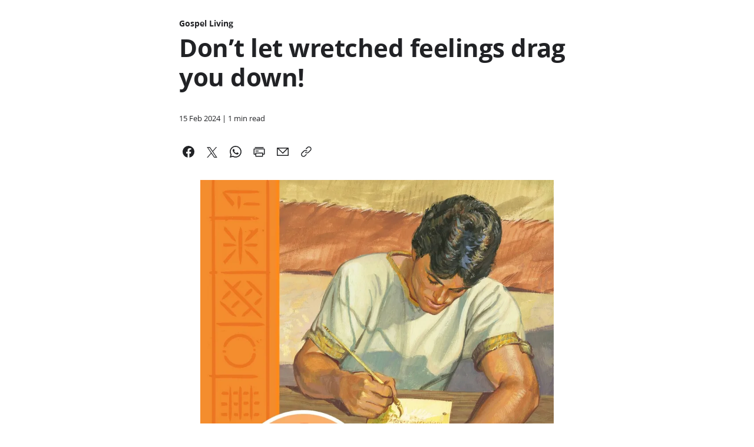

--- FILE ---
content_type: text/html; charset=utf-8
request_url: https://www.churchofjesuschrist.org/inspiration/dont-let-wretched-feelings-drag-you-down?lang=eng
body_size: 25957
content:
<!DOCTYPE html><html lang="en"><head><meta charSet="utf-8" data-next-head=""/><link rel="icon" href="https://www.churchofjesuschrist.org/services/platform/v4/resources/static/image/favicon.ico" data-next-head=""/><link rel="canonical" href="https://www.churchofjesuschrist.org/youth/childrenandyouth/discover/dont-let-wretched-feelings-drag-you-down?lang=eng" data-next-head=""/><meta name="viewport" content="width=device-width, initial-scale=1" data-next-head=""/><title data-next-head="">Don’t let wretched feelings drag you down!</title><meta name="title" content="Don&#x27;t let wretched feelings drag you down!" data-next-head=""/><meta name="description" content="It&#x27;s sometimes called Nephi&#x27;s Psalm." data-next-head=""/><meta name="robots" content="noindex" data-next-head=""/><meta property="og:title" content="A Quick Thought from &quot;Come, Follow Me&quot; (2 Nephi 3–5) - The Church of Jesus Christ" data-next-head=""/><meta property="og:type" content="website" data-next-head=""/><meta name="twitter:card" content="summary_large_image" data-next-head=""/><meta name="twitter:site" content="@Ch_JesusChrist" data-next-head=""/><meta property="og:description" content="It&#x27;s sometimes called Nephi&#x27;s Psalm." data-next-head=""/><meta property="og:image" content="https://www.churchofjesuschrist.org/imgs/eda838779a0611eeb14deeeeac1ebf489317101f/full/!800%2C800/0/default" data-next-head=""/><meta property="og:url" content="https://www.churchofjesuschrist.org/inspiration/dont-let-wretched-feelings-drag-you-down" data-next-head=""/><meta property="entity.id" content="inspiration0000018c-64f9-d43d-a9bf-f5ff9e3e0000" data-next-head=""/><link rel="preconnect" href="https://foundry.churchofjesuschrist.org"/><style></style>
<link rel="preload" href="https://foundry.churchofjesuschrist.org/Foundry/v1/Ensign:Serif:400/css" as="style" onload='this.rel="stylesheet"' /><link rel="preload" href="https://foundry.churchofjesuschrist.org/Foundry/v1/Ensign:Serif:Italic:400/css" as="style" onload='this.rel="stylesheet"' /><link rel="preload" href="https://foundry.churchofjesuschrist.org/Foundry/v1/Ensign:Serif:700/css" as="style" onload='this.rel="stylesheet"' /><link rel="preload" href="https://foundry.churchofjesuschrist.org/Foundry/v1/Ensign:Serif:Italic:700/css" as="style" onload='this.rel="stylesheet"' /><link rel="preload" href="https://foundry.churchofjesuschrist.org/Foundry/v1/Ensign:Sans:300/css" as="style" onload='this.rel="stylesheet"' /><link rel="preload" href="https://foundry.churchofjesuschrist.org/Foundry/v1/Ensign:Sans:Italic:300/css" as="style" onload='this.rel="stylesheet"' /><link rel="preload" href="https://foundry.churchofjesuschrist.org/Foundry/v1/Ensign:Sans:400/css" as="style" onload='this.rel="stylesheet"' /><link rel="preload" href="https://foundry.churchofjesuschrist.org/Foundry/v1/Ensign:Sans:Italic:400/css" as="style" onload='this.rel="stylesheet"' /><link rel="preload" href="https://foundry.churchofjesuschrist.org/Foundry/v1/Ensign:Sans:600/css" as="style" onload='this.rel="stylesheet"' /><link rel="preload" href="https://foundry.churchofjesuschrist.org/Foundry/v1/Ensign:Sans:Italic:600/css" as="style" onload='this.rel="stylesheet"' /><link rel="preload" href="https://foundry.churchofjesuschrist.org/Foundry/v1/Ensign:Sans:700/css" as="style" onload='this.rel="stylesheet"' /><link rel="preload" href="https://foundry.churchofjesuschrist.org/Foundry/v1/Ensign:Sans:Italic:700/css" as="style" onload='this.rel="stylesheet"' />
<style>
@font-face {src:local("Noto Serif");font-family:"Noto Serif";font-style:Normal;font-weight:400;unicode-range:U+9-295,U+2B9-2CB,U+2D8-2DD,U+300-338,U+355,U+361,U+374-3D7,U+400-463,U+472-477,U+490-4C2,U+4CF-525,U+58F,U+1D7D,U+1DC4-1DC7,U+1E00-1EF9,U+2002-2044;ascent-override:80%;size-adjust:96%;}
@font-face {src:local(Georgia);font-family:Georgia;font-style:Normal;font-weight:400;unicode-range:U+9-295,U+2B9-2CB,U+2D8-2DD,U+300-338,U+355,U+361,U+374-3D7,U+400-463,U+472-477,U+490-4C2,U+4CF-525,U+58F,U+1D7D,U+1DC4-1DC7,U+1E00-1EF9,U+2002-2044;ascent-override:70%;size-adjust:104.9%;}
@font-face {src:local("Noto Serif Italic");font-family:"Noto Serif";font-style:Italic;font-weight:400;unicode-range:U+9-295,U+2B9-2CB,U+2D8-2DD,U+300-338,U+355,U+361,U+374-3D7,U+400-463,U+472-477,U+490-4C2,U+4CF-525,U+58F,U+1D7D,U+1DC4-1DC7,U+1E00-1EF9,U+2002-2044;ascent-override:80%;size-adjust:89%;}
@font-face {src:local("Georgia Italic");font-family:Georgia;font-style:Italic;font-weight:400;unicode-range:U+9-295,U+2B9-2CB,U+2D8-2DD,U+300-338,U+355,U+361,U+374-3D7,U+400-463,U+472-477,U+490-4C2,U+4CF-525,U+58F,U+1D7D,U+1DC4-1DC7,U+1E00-1EF9,U+2002-2044;ascent-override:75%;size-adjust:92.7%;}
@font-face {src:local("Noto Serif Bold");font-family:"Noto Serif";font-style:Normal;font-weight:700;unicode-range:U+9-295,U+2B9-2CB,U+2D8-2DD,U+300-338,U+355,U+361,U+374-3D7,U+400-463,U+472-477,U+490-4C2,U+4CF-525,U+58F,U+1D7D,U+1DC4-1DC7,U+1E00-1EF9,U+2002-2044;ascent-override:80%;size-adjust:94%;}
@font-face {src:local("Georgia Bold");font-family:Georgia;font-style:Normal;font-weight:700;unicode-range:U+9-295,U+2B9-2CB,U+2D8-2DD,U+300-338,U+355,U+361,U+374-3D7,U+400-463,U+472-477,U+490-4C2,U+4CF-525,U+58F,U+1D7D,U+1DC4-1DC7,U+1E00-1EF9,U+2002-2044;ascent-override:75%;size-adjust:94.4%;}
@font-face {src:local("Noto Serif Bold Italic");font-family:"Noto Serif";font-style:Italic;font-weight:700;unicode-range:U+9-295,U+2B9-2CB,U+2D8-2DD,U+300-338,U+355,U+361,U+374-3D7,U+400-463,U+472-477,U+490-4C2,U+4CF-525,U+58F,U+1D7D,U+1DC4-1DC7,U+1E00-1EF9,U+2002-2044;ascent-override:85%;size-adjust:88%;}
@font-face {src:local("Georgia Bold Italic");font-family:Georgia;font-style:Italic;font-weight:700;unicode-range:U+9-295,U+2B9-2CB,U+2D8-2DD,U+300-338,U+355,U+361,U+374-3D7,U+400-463,U+472-477,U+490-4C2,U+4CF-525,U+58F,U+1D7D,U+1DC4-1DC7,U+1E00-1EF9,U+2002-2044;ascent-override:77%;size-adjust:85.8%;}
@font-face {src:local(Roboto);font-family:Roboto;font-style:Normal;font-weight:300;unicode-range:U+9-295,U+2B9-2CB,U+2D8-2DD,U+300-338,U+355,U+361,U+374-3D7,U+400-463,U+472-477,U+490-4C2,U+4CF-525,U+58F,U+1D7D,U+1DC4-1DC7,U+1E00-1EF9,U+2002-2044;ascent-override:104%;}
@font-face {src:local("Roboto Italic");font-family:Roboto;font-style:Italic;font-weight:300;unicode-range:U+9-295,U+2B9-2CB,U+2D8-2DD,U+300-338,U+355,U+361,U+374-3D7,U+400-463,U+472-477,U+490-4C2,U+4CF-525,U+58F,U+1D7D,U+1DC4-1DC7,U+1E00-1EF9,U+2002-2044;ascent-override:102%;size-adjust:97.5%;}
@font-face {src:local("Arial Italic");font-family:Arial;font-style:Italic;font-weight:300;unicode-range:U+9-295,U+2B9-2CB,U+2D8-2DD,U+300-338,U+355,U+361,U+374-3D7,U+400-463,U+472-477,U+490-4C2,U+4CF-525,U+58F,U+1D7D,U+1DC4-1DC7,U+1E00-1EF9,U+2002-2044;ascent-override:104%;size-adjust:95%;}
@font-face {src:local(Roboto);font-family:Roboto;font-style:Normal;font-weight:400;unicode-range:U+9-295,U+2B9-2CB,U+2D8-2DD,U+300-338,U+355,U+361,U+374-3D7,U+400-463,U+472-477,U+490-4C2,U+4CF-525,U+58F,U+1D7D,U+1DC4-1DC7,U+1E00-1EF9,U+2002-2044;size-adjust:104%;}
@font-face {src:local(Arial);font-family:Arial;font-style:Normal;font-weight:400;unicode-range:U+9-295,U+2B9-2CB,U+2D8-2DD,U+300-338,U+355,U+361,U+374-3D7,U+400-463,U+472-477,U+490-4C2,U+4CF-525,U+58F,U+1D7D,U+1DC4-1DC7,U+1E00-1EF9,U+2002-2044;ascent-override:93%;size-adjust:105%;}
@font-face {src:local("Roboto Italic");font-family:Roboto;font-style:Italic;font-weight:400;unicode-range:U+9-295,U+2B9-2CB,U+2D8-2DD,U+300-338,U+355,U+361,U+374-3D7,U+400-463,U+472-477,U+490-4C2,U+4CF-525,U+58F,U+1D7D,U+1DC4-1DC7,U+1E00-1EF9,U+2002-2044;size-adjust:103.5%;}
@font-face {src:local("Arial Italic");font-family:Arial;font-style:Italic;font-weight:400;unicode-range:U+9-295,U+2B9-2CB,U+2D8-2DD,U+300-338,U+355,U+361,U+374-3D7,U+400-463,U+472-477,U+490-4C2,U+4CF-525,U+58F,U+1D7D,U+1DC4-1DC7,U+1E00-1EF9,U+2002-2044;ascent-override:97%;}
@font-face {src:local(Roboto);font-family:Roboto;font-style:Normal;font-weight:600;unicode-range:U+9-295,U+2B9-2CB,U+2D8-2DD,U+300-338,U+355,U+361,U+374-3D7,U+400-463,U+472-477,U+490-4C2,U+4CF-525,U+58F,U+1D7D,U+1DC4-1DC7,U+1E00-1EF9,U+2002-2044;ascent-override:96%;size-adjust:110%;}
@font-face {src:local(Arial);font-family:Arial;font-style:Normal;font-weight:600;unicode-range:U+9-295,U+2B9-2CB,U+2D8-2DD,U+300-338,U+355,U+361,U+374-3D7,U+400-463,U+472-477,U+490-4C2,U+4CF-525,U+58F,U+1D7D,U+1DC4-1DC7,U+1E00-1EF9,U+2002-2044;ascent-override:93%;size-adjust:109%;}
@font-face {src:local("Roboto Italic");font-family:Roboto;font-style:Italic;font-weight:600;unicode-range:U+9-295,U+2B9-2CB,U+2D8-2DD,U+300-338,U+355,U+361,U+374-3D7,U+400-463,U+472-477,U+490-4C2,U+4CF-525,U+58F,U+1D7D,U+1DC4-1DC7,U+1E00-1EF9,U+2002-2044;ascent-override:96%;size-adjust:105.5%;}
@font-face {src:local("Arial Italic");font-family:Arial;font-style:Italic;font-weight:600;unicode-range:U+9-295,U+2B9-2CB,U+2D8-2DD,U+300-338,U+355,U+361,U+374-3D7,U+400-463,U+472-477,U+490-4C2,U+4CF-525,U+58F,U+1D7D,U+1DC4-1DC7,U+1E00-1EF9,U+2002-2044;ascent-override:95%;size-adjust:103%;}
@font-face {src:local("Roboto Bold");font-family:Roboto;font-style:Normal;font-weight:700;unicode-range:U+9-295,U+2B9-2CB,U+2D8-2DD,U+300-338,U+355,U+361,U+374-3D7,U+400-463,U+472-477,U+490-4C2,U+4CF-525,U+58F,U+1D7D,U+1DC4-1DC7,U+1E00-1EF9,U+2002-2044;ascent-override:94%;size-adjust:112%;}
@font-face {src:local("Arial Bold");font-family:Arial;font-style:Normal;font-weight:700;unicode-range:U+9-295,U+2B9-2CB,U+2D8-2DD,U+300-338,U+355,U+361,U+374-3D7,U+400-463,U+472-477,U+490-4C2,U+4CF-525,U+58F,U+1D7D,U+1DC4-1DC7,U+1E00-1EF9,U+2002-2044;ascent-override:95%;size-adjust:104%;}
@font-face {src:local("Roboto Bold Italic");font-family:Roboto;font-style:Italic;font-weight:700;unicode-range:U+9-295,U+2B9-2CB,U+2D8-2DD,U+300-338,U+355,U+361,U+374-3D7,U+400-463,U+472-477,U+490-4C2,U+4CF-525,U+58F,U+1D7D,U+1DC4-1DC7,U+1E00-1EF9,U+2002-2044;ascent-override:96%;size-adjust:108%;}
@font-face {src:local("Arial Bold Italic");font-family:Arial;font-style:Italic;font-weight:700;unicode-range:U+9-295,U+2B9-2CB,U+2D8-2DD,U+300-338,U+355,U+361,U+374-3D7,U+400-463,U+472-477,U+490-4C2,U+4CF-525,U+58F,U+1D7D,U+1DC4-1DC7,U+1E00-1EF9,U+2002-2044;ascent-override:98%;}</style><link rel="preconnect" href="https://brighspot-assets.churchofjesuschrist.org"/><link rel="preconnect" href="https://imgs.churchofjesuschrist.org"/><script id="platformConfig" data-nscript="beforeInteractive">platformConfig = {"dataConfig":{"mode":"published","langMenu":{"links":[{"href":"https://www.churchofjesuschrist.org/inspiration/dont-let-wretched-feelings-drag-you-down?lang=fra","title":"Français"},{"href":"https://www.churchofjesuschrist.org/inspiration/dont-let-wretched-feelings-drag-you-down?lang=eng","title":"English"},{"href":"https://www.churchofjesuschrist.org/inspiration/dont-let-wretched-feelings-drag-you-down?lang=spa","title":"Español"},{"href":"https://www.churchofjesuschrist.org/inspiration/dont-let-wretched-feelings-drag-you-down?lang=jpn","title":"日本語"},{"href":"https://www.churchofjesuschrist.org/inspiration/dont-let-wretched-feelings-drag-you-down?lang=por","title":"Português (Brasil)"}]}},"footerConfig":{"removeLegacyScripts":true,"feedbackButtonSide":false},"headerConfig":{"signInServiceUrl":"https://www.churchofjesuschrist.org/dapr/api/auth/login?return_uri=https%3A%2F%2Fwww.churchofjesuschrist.org%2Finspiration%2Fdont-let-wretched-feelings-drag-you-down%3Flang%3Deng","signOutServiceUrl":"https://www.churchofjesuschrist.org/dapr/api/auth/logout?return_uri=https%3A%2F%2Fwww.churchofjesuschrist.org%2Finspiration%2Fdont-let-wretched-feelings-drag-you-down%3Flang%3Deng"},"logoConfig":{},"searchConfig":{},"subNavConfig":{"subNavTitle":"Inspiration","subNavTitleURL":"/inspiration","subNavItems":[{"title":"Feed","href":"/inspiration"}]}}</script><link rel="preload" href="/dapr/_next/static/css/3f2524c021ad58d7.css" as="style"/><link rel="stylesheet" href="/dapr/_next/static/css/3f2524c021ad58d7.css" data-n-g=""/><noscript data-n-css=""></noscript><script defer="" nomodule="" src="/dapr/_next/static/chunks/polyfills-42372ed130431b0a.js"></script><script src="https://www.churchofjesuschrist.org/services/platform/v4/index.js" defer="" data-nscript="beforeInteractive"></script><script src="/dapr/_next/static/chunks/webpack-311c48fb5496546c.js" defer=""></script><script src="/dapr/_next/static/chunks/framework-3f55135b02e9872b.js" defer=""></script><script src="/dapr/_next/static/chunks/main-f5e77782b4f8f23e.js" defer=""></script><script src="/dapr/_next/static/chunks/pages/_app-95f33e4bdef783cd.js" defer=""></script><script src="/dapr/_next/static/chunks/e098907b-66636d82f7474950.js" defer=""></script><script src="/dapr/_next/static/chunks/7239-dd6d8c9001ab9e3a.js" defer=""></script><script src="/dapr/_next/static/chunks/6028-ace1847793bc158c.js" defer=""></script><script src="/dapr/_next/static/chunks/3261-bcc1e9aa10eeb4ac.js" defer=""></script><script src="/dapr/_next/static/chunks/3467-b3ae7d998a2b49aa.js" defer=""></script><script src="/dapr/_next/static/chunks/8728-8f1d88daca1251c4.js" defer=""></script><script src="/dapr/_next/static/chunks/9795-0f98c6fd5fcaafb6.js" defer=""></script><script src="/dapr/_next/static/chunks/6499-b1076b41915d9fa7.js" defer=""></script><script src="/dapr/_next/static/chunks/8701-f1a297371977273e.js" defer=""></script><script src="/dapr/_next/static/chunks/6996-606b8b9e66acdd8d.js" defer=""></script><script src="/dapr/_next/static/chunks/2121-e7a2fc37e8d40648.js" defer=""></script><script src="/dapr/_next/static/chunks/6812-2acf87723a0eecf6.js" defer=""></script><script src="/dapr/_next/static/chunks/1087-3a87af2360c4dd2e.js" defer=""></script><script src="/dapr/_next/static/chunks/5828-f733813e4f57b08b.js" defer=""></script><script src="/dapr/_next/static/chunks/4253-0b91868f1cabd306.js" defer=""></script><script src="/dapr/_next/static/chunks/1813-116b479c1ec53619.js" defer=""></script><script src="/dapr/_next/static/chunks/4588-be7979e04cc209c4.js" defer=""></script><script src="/dapr/_next/static/chunks/4988-bdb56af797707367.js" defer=""></script><script src="/dapr/_next/static/chunks/984-66792dc1eab08633.js" defer=""></script><script src="/dapr/_next/static/chunks/6760-6fd5a59a298acb57.js" defer=""></script><script src="/dapr/_next/static/chunks/5726-2678f0ae0ad539e6.js" defer=""></script><script src="/dapr/_next/static/chunks/3452-cfd73f2b3fde6f95.js" defer=""></script><script src="/dapr/_next/static/chunks/9596-de46650240cc23d5.js" defer=""></script><script src="/dapr/_next/static/chunks/778-901915e0010034ed.js" defer=""></script><script src="/dapr/_next/static/chunks/3767-7a25f0261d7dd378.js" defer=""></script><script src="/dapr/_next/static/chunks/5585-73bfe09d805278d8.js" defer=""></script><script src="/dapr/_next/static/chunks/8612-348946b6365485e3.js" defer=""></script><script src="/dapr/_next/static/chunks/8204-e1f0b7df505e7857.js" defer=""></script><script src="/dapr/_next/static/chunks/5227-db976d158149a65e.js" defer=""></script><script src="/dapr/_next/static/chunks/3484-7c0e33bd4b41bd39.js" defer=""></script><script src="/dapr/_next/static/chunks/3279-0c87acbedc42aebc.js" defer=""></script><script src="/dapr/_next/static/chunks/8257-eb9babd90222ba61.js" defer=""></script><script src="/dapr/_next/static/chunks/5290-8a7d04212bb4537e.js" defer=""></script><script src="/dapr/_next/static/chunks/pages/Inspiration/InspirationArticle-4f1dc5abeed2485c.js" defer=""></script><script src="/dapr/_next/static/9a4GTMFYONSbfZec_bmtQ/_buildManifest.js" defer=""></script><script src="/dapr/_next/static/9a4GTMFYONSbfZec_bmtQ/_ssgManifest.js" defer=""></script><style data-styled="" data-styled-version="5.3.11">*{box-sizing:border-box;}/*!sc*/
*::-moz-focus-inner{border:none;}/*!sc*/
*:-moz-focusring{outline-offset:2px;}/*!sc*/
*:focus{outline-offset:2px;}/*!sc*/
*:focus:not(:focus-visible){outline:0;}/*!sc*/
*:before,*:after{box-sizing:border-box;}/*!sc*/
html{font:normal normal 400 100%/1.4 "Ensign:Sans",Arial,"noto sans" ,sans-serif;-webkit-text-size-adjust:100%;text-size-adjust:100%;text-rendering:optimizeLegibility;-webkit-font-smoothing:antialiased;}/*!sc*/
body{color:#212225;margin:0;}/*!sc*/
a{background-color:transparent;color:#157493;-webkit-text-decoration:underline;text-decoration:underline;}/*!sc*/
a:active,a:hover{color:#212225;-webkit-text-decoration-color:#20abd7;text-decoration-color:#20abd7;}/*!sc*/
abbr[title]{border-block-end:1px dotted;}/*!sc*/
mark{background:#ffb81c;}/*!sc*/
code,kbd,pre,samp{font-family:Courier,"Courier New",monospace;}/*!sc*/
pre{overflow:auto;}/*!sc*/
code{white-space:pre-wrap;}/*!sc*/
data-styled.g1[id="sc-global-lhZrML1"]{content:"sc-global-lhZrML1,"}/*!sc*/
ul{padding-inline-start:20px;}/*!sc*/
li{margin-bottom:1ex;}/*!sc*/
img[data-inline-icon]{height:1.2em;vertical-align:text-bottom;}/*!sc*/
.cms-textAlign-center{text-align:center;}/*!sc*/
.cms-textAlign-left{text-align:left;}/*!sc*/
.cms-textAlign-right{text-align:right;}/*!sc*/
[data-in-article="true"]{margin:0 auto !important;}/*!sc*/
[data-hidden="true"]{display:none;}/*!sc*/
sup{font-size:0.8125rem;line-height:1.2;}/*!sc*/
data-styled.g4[id="sc-global-fZkSte1"]{content:"sc-global-fZkSte1,"}/*!sc*/
.caNosj{margin:0;font-family:"Ensign:Sans",Arial,"noto sans" ,sans-serif;font-weight:300;line-height:1.2;font-size:1.75rem;}/*!sc*/
@media (min-width:600px){.caNosj{font-size:2rem;}}/*!sc*/
data-styled.g6[id="sc-42v4-0"]{content:"caNosj,"}/*!sc*/
.btQQCc{margin:0;font-family:"Ensign:Sans",Roboto,Arial,sans-serif;font-weight:700;font-size:1.25rem;line-height:1.2;}/*!sc*/
data-styled.g7[id="sc-yb83rz-0"]{content:"btQQCc,"}/*!sc*/
.kKYxlX{margin:0;font-family:"Ensign:Sans",Arial,"noto sans" ,sans-serif;font-weight:600;font-size:1.125rem;line-height:1.2;}/*!sc*/
data-styled.g14[id="sc-1dcwt4x-0"]{content:"kKYxlX,"}/*!sc*/
.iBXKWN{margin:0;font-family:"Ensign:Sans",Arial,"noto sans" ,sans-serif;font-weight:700;font-size:0.875rem;line-height:1.2;}/*!sc*/
data-styled.g15[id="sc-1qieds4-0"]{content:"iBXKWN,"}/*!sc*/
.cGvmaU{font-family:"Ensign:Sans",Roboto,Arial,sans-serif;font-weight:300;line-height:1.6;font-size:1.125rem;margin:0;}/*!sc*/
.cGvmaU > :first-child{margin-block-start:0;}/*!sc*/
.cGvmaU > :last-child{margin-block-end:0;}/*!sc*/
.cGvmaU > :first-child > :first-child{margin-block-start:0;}/*!sc*/
.cGvmaU > :last-child > :last-child{margin-block-end:0;}/*!sc*/
.cGvmaU ol li:not(:last-child),.cGvmaU ul li:not(:last-child){margin-block-end:0.5rem;}/*!sc*/
.cGvmaU ol{list-style-type:decimal;}/*!sc*/
.cGvmaU ol ol{list-style-type:upper-latin;}/*!sc*/
.cGvmaU ol ol ol{list-style-type:upper-roman;}/*!sc*/
.cGvmaU ol ol ol ol{list-style-type:lower-latin;}/*!sc*/
.cGvmaU ul{list-style-type:disc;}/*!sc*/
.cGvmaU ul ul{list-style-type:circle;}/*!sc*/
.cGvmaU ul ul ul{list-style-type:square;}/*!sc*/
.cGvmaU b,.cGvmaU strong{font-weight:600;}/*!sc*/
data-styled.g19[id="sc-nsiojc-0"]{content:"cGvmaU,"}/*!sc*/
.ZHZum{font-family:"Ensign:Sans",Roboto,Arial,sans-serif;font-weight:400;line-height:1.4;font-size:0.8125rem;margin:0;}/*!sc*/
.ZHZum > :first-child{margin-block-start:0;}/*!sc*/
.ZHZum > :last-child{margin-block-end:0;}/*!sc*/
.ZHZum > :first-child > :first-child{margin-block-start:0;}/*!sc*/
.ZHZum > :last-child > :last-child{margin-block-end:0;}/*!sc*/
.ZHZum ol li:not(:last-child),.ZHZum ul li:not(:last-child){margin-block-end:0.5rem;}/*!sc*/
.ZHZum ol{list-style-type:decimal;}/*!sc*/
.ZHZum ol ol{list-style-type:upper-latin;}/*!sc*/
.ZHZum ol ol ol{list-style-type:upper-roman;}/*!sc*/
.ZHZum ol ol ol ol{list-style-type:lower-latin;}/*!sc*/
.ZHZum ul{list-style-type:disc;}/*!sc*/
.ZHZum ul ul{list-style-type:circle;}/*!sc*/
.ZHZum ul ul ul{list-style-type:square;}/*!sc*/
.ZHZum b,.ZHZum strong{font-weight:700;}/*!sc*/
data-styled.g23[id="sc-1wnkqiv-0"]{content:"ZHZum,"}/*!sc*/
.enYtCL{background-color:#f7f8f8;padding:0;max-width:100%;margin-top:0;margin-bottom:-8rem;}/*!sc*/
data-styled.g25[id="sc-90ef3518-0"]{content:"enYtCL,"}/*!sc*/
.hjPqgk{background:#ffffff;margin:0 auto;max-width:1600px;padding-top:0;padding-bottom:8rem;}/*!sc*/
data-styled.g26[id="sc-90ef3518-1"]{content:"hjPqgk,"}/*!sc*/
.edLdqX{width:100%;margin-bottom:0;margin-top:0;}/*!sc*/
data-styled.g27[id="sc-e5ae98c6-0"]{content:"edLdqX,"}/*!sc*/
.jKJjXC{max-width:64rem;width:100%;margin:0 auto;margin-bottom:0;margin-top:0;}/*!sc*/
@media (max-width:1056px){.jKJjXC{padding:0 1rem;box-sizing:border-box;}}/*!sc*/
data-styled.g28[id="sc-e5ae98c6-1"]{content:"jKJjXC,"}/*!sc*/
.iGYQqc{max-width:42rem;width:100%;margin:0 auto;margin-bottom:0;margin-top:0;}/*!sc*/
@media (max-width:704px){.iGYQqc{padding:0 1rem;box-sizing:border-box;}}/*!sc*/
data-styled.g30[id="sc-e5ae98c6-3"]{content:"iGYQqc,"}/*!sc*/
.ezcwqG{display:grid;grid-gap:2rem;grid-auto-columns:100%;-webkit-align-content:normal;-ms-flex-line-pack:normal;align-content:normal;}/*!sc*/
.YUahn{display:grid;grid-gap:0.5rem;grid-auto-columns:100%;-webkit-align-content:normal;-ms-flex-line-pack:normal;align-content:normal;}/*!sc*/
data-styled.g367[id="sc-3wjzbl-0"]{content:"ezcwqG,YUahn,"}/*!sc*/
.hgxXPS{min-height:calc(1.5rem - 0.125rem);padding:0.25rem 0;}/*!sc*/
.hgxXPS:empty{display:none;}/*!sc*/
data-styled.g390[id="sc-kb0k5s-0"]{content:"hgxXPS,"}/*!sc*/
.fOWYyJ{background:var(--eden-tag-background,#eff0f0);border:1px solid var(--eden-tag-border-color,var(--unity-text-color-primary,#212225));color:var(--unity-text-color-primary,#212225);font-family:"Ensign:Sans",Roboto,Arial,sans-serif;font-size:0.6875rem;padding:0 1rem;border-radius:0.9375rem;-webkit-letter-spacing:0.01em;-moz-letter-spacing:0.01em;-ms-letter-spacing:0.01em;letter-spacing:0.01em;min-height:1.5rem;display:-webkit-inline-box;display:-webkit-inline-flex;display:-ms-inline-flexbox;display:inline-flex;-webkit-align-items:center;-webkit-box-align:center;-ms-flex-align:center;align-items:center;font-weight:400;max-width:18rem;cursor:pointer;line-height:1.2;-webkit-text-decoration:none;text-decoration:none;}/*!sc*/
.fOWYyJ:hover{background:#FFFFFF1F;color:var(--unity-text-color-primary,#212225);border-color:var(--eden-tag-hover-border,inherit);}/*!sc*/
.fOWYyJ:active{background:var(--eden-tag-active-background,#d0d3d3);color:var(--unity-text-color-primary,#212225);}/*!sc*/
.fOWYyJ:disabled{pointer-events:none;color:var(--unity-text-color-tertiary,#878a8c);border-color:var(--unity-border-color-secondary,#bdc0c0);background:var(--eden-tag-disabled-background,#0D0F1014);}/*!sc*/
data-styled.g391[id="sc-1670anj-0"]{content:"fOWYyJ,"}/*!sc*/
.grmLjP{min-width:1.5rem;max-width:1.5rem;height:1.5rem;}/*!sc*/
data-styled.g481[id="sc-jMakVo"]{content:"grmLjP,"}/*!sc*/
.jIHpjH{min-width:1.5rem;max-width:1.5rem;height:1.5rem;}/*!sc*/
data-styled.g483[id="sc-krNlru"]{content:"jIHpjH,"}/*!sc*/
.fCdbcS{padding:0 1rem;}/*!sc*/
data-styled.g1411[id="sc-nddjfn-0"]{content:"fCdbcS,"}/*!sc*/
.kvPwTi{max-width:42rem;margin:0 auto;}/*!sc*/
data-styled.g1412[id="sc-nddjfn-1"]{content:"kvPwTi,"}/*!sc*/
.jfwYkf{max-width:100%;height:100%;width:100%;object-fit:cover;object-position:50.00% 50.00%;}/*!sc*/
data-styled.g1446[id="sc-voqve2-0"]{content:"jfwYkf,"}/*!sc*/
.fxFbJQ{width:3.5rem;height:0.25rem;background-color:var(--eden-figure-bar,#ffb81c);}/*!sc*/
data-styled.g1473[id="sc-1rersa1-0"]{content:"fxFbJQ,"}/*!sc*/
.dBaUGB{margin:0;padding:2rem 1rem;border:1px solid var(--unity-border-color-tertiary,#e0e2e2);}/*!sc*/
@media (min-width:480px){.dBaUGB{padding:2rem;}}/*!sc*/
data-styled.g1480[id="sc-avytnp-0"]{content:"dBaUGB,"}/*!sc*/
.fMkUgw{margin-block-end:0.5rem;}/*!sc*/
data-styled.g1481[id="sc-avytnp-1"]{content:"fMkUgw,"}/*!sc*/
.bhlDQv{margin-block-end:0.5rem;}/*!sc*/
data-styled.g1482[id="sc-avytnp-2"]{content:"bhlDQv,"}/*!sc*/
.kvSrvJ{margin-block-start:0.25rem;}/*!sc*/
data-styled.g1488[id="sc-caa53dcb-1"]{content:"kvSrvJ,"}/*!sc*/
.pTiOZ{display:-webkit-box;display:-webkit-flex;display:-ms-flexbox;display:flex;-webkit-flex-wrap:wrap;-ms-flex-wrap:wrap;flex-wrap:wrap;margin:-0.5rem;color:#212225;}/*!sc*/
.pTiOZ > *{margin:0.5rem;}/*!sc*/
data-styled.g1492[id="sc-caa53dcb-5"]{content:"pTiOZ,"}/*!sc*/
.eJKmxM{overflow:hidden;}/*!sc*/
data-styled.g1493[id="sc-caa53dcb-6"]{content:"eJKmxM,"}/*!sc*/
.dsTyvi{display:-webkit-box;display:-webkit-flex;display:-ms-flexbox;display:flex;-webkit-align-items:flex-start;-webkit-box-align:flex-start;-ms-flex-align:flex-start;align-items:flex-start;-webkit-box-pack:justify;-webkit-justify-content:space-between;-ms-flex-pack:justify;justify-content:space-between;}/*!sc*/
data-styled.g1497[id="sc-1wddtt3-3"]{content:"dsTyvi,"}/*!sc*/
.jtZTww{position:relative;padding-block-start:1rem;color:var(--unity-text-color-secondary,#53575b);margin:0 1rem;}/*!sc*/
@media (min-width:480px){.jtZTww{margin:0;}}/*!sc*/
data-styled.g1498[id="sc-1wddtt3-4"]{content:"jtZTww,"}/*!sc*/
.aRZgu{position:relative;max-height:600px;}/*!sc*/
.aRZgu img{object-fit:contain;display:block;width:100%;max-height:600px;}/*!sc*/
data-styled.g1504[id="sc-1bt7yc4-0"]{content:"aRZgu,"}/*!sc*/
.dyojPK{margin:0;padding:0;}/*!sc*/
data-styled.g1509[id="sc-19iin20-0"]{content:"dyojPK,"}/*!sc*/
.isjnlM{margin-block-start:0.5rem;margin-block-end:1rem;margin-inline-start:0;margin-inline-end:0;}/*!sc*/
data-styled.g1604[id="sc-a1mtb-0"]{content:"isjnlM,"}/*!sc*/
.cGmhEo{line-height:1.4;color:#212225;}/*!sc*/
.cGmhEo > :first-child{margin-block-start:0;}/*!sc*/
.cGmhEo > :last-child{margin-block-end:0;}/*!sc*/
.cGmhEo > :first-child > :first-child{margin-block-start:0;}/*!sc*/
.cGmhEo > :last-child > :last-child{margin-block-end:0;}/*!sc*/
data-styled.g1613[id="sc-11f48jc-0"]{content:"cGmhEo,"}/*!sc*/
.bfTRUS{text-transform:none;overflow:visible;display:-webkit-inline-box;display:-webkit-inline-flex;display:-ms-inline-flexbox;display:inline-flex;gap:calc(0.5rem + 0.25rem);-webkit-align-items:center;-webkit-box-align:center;-ms-flex-align:center;align-items:center;-webkit-box-pack:center;-webkit-justify-content:center;-ms-flex-pack:center;justify-content:center;margin:0;border:0;border-radius:0.125rem;cursor:pointer;font-weight:400;width:-webkit-fit-content;width:-moz-fit-content;width:fit-content;max-width:18rem;vertical-align:top;-webkit-text-decoration:none;text-decoration:none;padding:0.25rem 1rem;font-family:"Ensign:Sans",Roboto,Arial,sans-serif;line-height:1.2;color:#212225;font-size:1rem;min-height:2.5rem;border:none;position:relative;border-radius:50%;min-width:2.5rem;min-height:2.5rem;font-size:1.5rem;padding:0;background:transparent;color:currentcolor;}/*!sc*/
.bfTRUS > svg{min-width:1.5rem;min-height:1.5rem;margin:0 -0.5rem;-webkit-flex-shrink:0;-ms-flex-negative:0;flex-shrink:0;}/*!sc*/
@media (any-hover:hover){.bfTRUS:hover{color:#212225;-webkit-text-decoration:none;text-decoration:none;}}/*!sc*/
.bfTRUS[disabled],.bfTRUS[disabled]:hover{background-color:var(--eden-button-disabled-background,#0D0F101f);color:var(--eden-button-disabled,#0D0F1061);border-color:var(--eden-button-disabled-background,#0D0F101f);cursor:not-allowed;}/*!sc*/
.bfTRUS:before{content:"";display:block;width:100%;height:100%;position:absolute;}/*!sc*/
@media (any-hover:hover){.bfTRUS:hover{background:var(--eden-button-icon-hover,#eff0f0);color:currentcolor;}}/*!sc*/
.bfTRUS:active,.bfTRUS[aria-pressed="true"]{background:var(--eden-button-icon-active-background,#0D0F10);color:var(--text-color-inverted,#ffffff);}/*!sc*/
.bfTRUS[disabled],.bfTRUS[disabled]:hover{background:transparent;}/*!sc*/
.bfTRUS:is(a):visited:not(:active){color:currentcolor;}/*!sc*/
data-styled.g1705[id="sc-ykwyP"]{content:"bfTRUS,"}/*!sc*/
.bcBnnl{position:relative;overflow:auto;z-index:1;}/*!sc*/
data-styled.g1707[id="sc-hksNhp"]{content:"bcBnnl,"}/*!sc*/
.ijsqVh{position:relative;display:-webkit-box;display:-webkit-flex;display:-ms-flexbox;display:flex;-webkit-flex-direction:column;-ms-flex-direction:column;flex-direction:column;-webkit-align-items:stretch;-webkit-box-align:stretch;-ms-flex-align:stretch;align-items:stretch;overflow:hidden;}/*!sc*/
data-styled.g1708[id="sc-qPciQ"]{content:"ijsqVh,"}/*!sc*/
.gvOrra{position:relative;padding:0.5rem;overflow:hidden;}/*!sc*/
data-styled.g1710[id="sc-dWTlHi"]{content:"gvOrra,"}/*!sc*/
.iyPdnG{position:absolute;top:0;width:44px;height:100%;left:-44px;-webkit-transition:left 0.3s ease-out;transition:left 0.3s ease-out;}/*!sc*/
data-styled.g1711[id="sc-gnjDPl"]{content:"iyPdnG,"}/*!sc*/
.joJcAU{position:absolute;top:0;height:100%;width:44px;right:-44px;-webkit-transition:right 0.3s ease-out;transition:right 0.3s ease-out;}/*!sc*/
data-styled.g1712[id="sc-kJbCpI"]{content:"joJcAU,"}/*!sc*/
.gZJAzY{-webkit-transition:margin 0.3s ease-out;transition:margin 0.3s ease-out;margin-left:0;margin-right:0;}/*!sc*/
data-styled.g1713[id="sc-kzwkWb"]{content:"gZJAzY,"}/*!sc*/
.bJFKGa{overflow-x:scroll;visibility:hidden;-webkit-scrollbar-width:none;-moz-scrollbar-width:none;-ms-scrollbar-width:none;scrollbar-width:none;}/*!sc*/
.bJFKGa::-webkit-scrollbar{display:none;}/*!sc*/
.bJFKGa:not(*:root){visibility:visible;}/*!sc*/
data-styled.g1714[id="sc-dFSzXC"]{content:"bJFKGa,"}/*!sc*/
.gsbrQP{-webkit-flex-direction:column;-ms-flex-direction:column;flex-direction:column;-webkit-box-pack:center;-webkit-justify-content:center;-ms-flex-pack:center;justify-content:center;visibility:visible;}/*!sc*/
data-styled.g1715[id="sc-gjYfiE"]{content:"gsbrQP,"}/*!sc*/
.eGFevx{display:-webkit-box;display:-webkit-flex;display:-ms-flexbox;display:flex;-webkit-align-items:center;-webkit-box-align:center;-ms-flex-align:center;align-items:center;-webkit-box-pack:center;-webkit-justify-content:center;-ms-flex-pack:center;justify-content:center;min-width:44px;position:absolute;left:0;top:0;bottom:0;}/*!sc*/
data-styled.g1716[id="sc-hQQMGV"]{content:"eGFevx,"}/*!sc*/
.lKIGe{display:-webkit-box;display:-webkit-flex;display:-ms-flexbox;display:flex;-webkit-align-items:center;-webkit-box-align:center;-ms-flex-align:center;align-items:center;-webkit-box-pack:center;-webkit-justify-content:center;-ms-flex-pack:center;justify-content:center;min-width:44px;position:absolute;right:0;top:0;bottom:0;}/*!sc*/
data-styled.g1717[id="sc-kZrTIu"]{content:"lKIGe,"}/*!sc*/
.kZnlnv{text-transform:none;overflow:visible;display:-webkit-inline-box;display:-webkit-inline-flex;display:-ms-inline-flexbox;display:inline-flex;gap:calc(0.5rem + 0.25rem);-webkit-align-items:center;-webkit-box-align:center;-ms-flex-align:center;align-items:center;-webkit-box-pack:center;-webkit-justify-content:center;-ms-flex-pack:center;justify-content:center;margin:0;border:0;border-radius:0.125rem;cursor:pointer;font-weight:400;width:-webkit-fit-content;width:-moz-fit-content;width:fit-content;max-width:18rem;vertical-align:top;-webkit-text-decoration:none;text-decoration:none;padding:0.25rem 1rem;font-family:"Ensign:Sans",Roboto,Arial,sans-serif;line-height:1.2;color:#212225;font-size:1rem;min-height:2.5rem;border:none;position:relative;border-radius:50%;min-width:2.5rem;min-height:2.5rem;font-size:1.5rem;padding:0;background:transparent;color:currentcolor;}/*!sc*/
.kZnlnv > svg{min-width:1.5rem;min-height:1.5rem;margin:0 -0.5rem;-webkit-flex-shrink:0;-ms-flex-negative:0;flex-shrink:0;}/*!sc*/
@media (any-hover:hover){.kZnlnv:hover{color:#212225;-webkit-text-decoration:none;text-decoration:none;}}/*!sc*/
.kZnlnv[disabled],.kZnlnv[disabled]:hover{background-color:var(--eden-button-disabled-background,#0D0F101f);color:var(--eden-button-disabled,#0D0F1061);border-color:var(--eden-button-disabled-background,#0D0F101f);cursor:not-allowed;}/*!sc*/
.kZnlnv:before{content:"";display:block;width:100%;height:100%;position:absolute;}/*!sc*/
@media (any-hover:hover){.kZnlnv:hover{background:var(--eden-button-icon-hover,#eff0f0);color:currentcolor;}}/*!sc*/
.kZnlnv:active,.kZnlnv[aria-pressed="true"]{background:var(--eden-button-icon-active-background,#0D0F10);color:var(--text-color-inverted,#ffffff);}/*!sc*/
.kZnlnv[disabled],.kZnlnv[disabled]:hover{background:transparent;}/*!sc*/
.kZnlnv:is(a):visited:not(:active){color:currentcolor;}/*!sc*/
data-styled.g2760[id="sc-cEiVOg"]{content:"kZnlnv,"}/*!sc*/
.bEiQyV{display:-webkit-box;display:-webkit-flex;display:-ms-flexbox;display:flex;-webkit-flex-flow:row wrap;-ms-flex-flow:row wrap;flex-flow:row wrap;margin:calc(-1 * 0.25rem);}/*!sc*/
.bEiQyV > :is(a,button,div){margin:0.25rem;}/*!sc*/
data-styled.g2763[id="sc-bYwVwn"]{content:"bEiQyV,"}/*!sc*/
.jJNGTB{min-width:1.5rem;max-width:1.5rem;height:1.5rem;}/*!sc*/
data-styled.g2901[id="sc-jqNKOw"]{content:"jJNGTB,"}/*!sc*/
.hQyjjv{min-width:1.5rem;max-width:1.5rem;height:1.5rem;}/*!sc*/
data-styled.g2976[id="sc-gGeTte"]{content:"hQyjjv,"}/*!sc*/
.bqczbw{min-width:1.5rem;max-width:1.5rem;height:1.5rem;}/*!sc*/
data-styled.g2991[id="sc-cxxCTW"]{content:"bqczbw,"}/*!sc*/
.koARNo{min-width:1.5rem;max-width:1.5rem;height:1.5rem;}/*!sc*/
data-styled.g3050[id="sc-fyCSdx"]{content:"koARNo,"}/*!sc*/
.gtYmyk{min-width:1.5rem;max-width:1.5rem;height:1.5rem;}/*!sc*/
data-styled.g3183[id="sc-clcvgn"]{content:"gtYmyk,"}/*!sc*/
.hXUZFf{min-width:1.5rem;max-width:1.5rem;height:1.5rem;}/*!sc*/
data-styled.g3187[id="sc-cjBAYk"]{content:"hXUZFf,"}/*!sc*/
.gowZtr > :is(a,button){border-radius:50%;}/*!sc*/
.gowZtr > :is(div):last-child{z-index:999;}/*!sc*/
@media print{.gowZtr{display:none;}}/*!sc*/
data-styled.g3685[id="sc-5d25a054-0"]{content:"gowZtr,"}/*!sc*/
.gAEIQG{display:grid;grid-auto-flow:column;grid-gap:1rem;}/*!sc*/
data-styled.g3759[id="sc-c647b3f2-0"]{content:"gAEIQG,"}/*!sc*/
.QAGgV{margin-bottom:1rem;}/*!sc*/
data-styled.g3768[id="sc-32c4f98a-2"]{content:"QAGgV,"}/*!sc*/
.gKKtjB{display:-webkit-box;display:-webkit-flex;display:-ms-flexbox;display:flex;-webkit-flex-direction:row;-ms-flex-direction:row;flex-direction:row;-webkit-box-pack:justify;-webkit-justify-content:space-between;-ms-flex-pack:justify;justify-content:space-between;gap:2rem;}/*!sc*/
data-styled.g3769[id="sc-32c4f98a-3"]{content:"gKKtjB,"}/*!sc*/
.jKFReF{font-size:2rem;}/*!sc*/
@media (min-width:600px){.jKFReF{font-size:2.625rem;}}/*!sc*/
data-styled.g3895[id="sc-9d3febad-0"]{content:"jKFReF,"}/*!sc*/
.grGKBf{position:relative;overflow:hidden;}/*!sc*/
.grGKBf:before{display:block;content:"";width:100%;padding-block-start:56.25%;}/*!sc*/
data-styled.g3896[id="sc-cfd69df2-0"]{content:"grGKBf,"}/*!sc*/
.hqfnJa{position:absolute;top:0;left:0;right:0;bottom:0;}/*!sc*/
data-styled.g3897[id="sc-cfd69df2-1"]{content:"hqfnJa,"}/*!sc*/
.jbxSfY{display:-webkit-box;display:-webkit-flex;display:-ms-flexbox;display:flex;-webkit-flex-direction:column;-ms-flex-direction:column;flex-direction:column;gap:4rem;margin-top:4rem;padding:none;}/*!sc*/
data-styled.g3900[id="sc-297e0e34-1"]{content:"jbxSfY,"}/*!sc*/
@media print{.fYIXHK{display:none;}}/*!sc*/
data-styled.g3901[id="sc-297e0e34-2"]{content:"fYIXHK,"}/*!sc*/
.gFrreF{border-radius:0.125rem;overflow:hidden;}/*!sc*/
data-styled.g3936[id="sc-f744c472-2"]{content:"gFrreF,"}/*!sc*/
@media (max-width:480px){.iQVQKw{-webkit-order:0;-ms-flex-order:0;order:0;}}/*!sc*/
data-styled.g3937[id="sc-f744c472-3"]{content:"iQVQKw,"}/*!sc*/
.kBBHua{display:-webkit-box;display:-webkit-flex;display:-ms-flexbox;display:flex;-webkit-flex-direction:column;-ms-flex-direction:column;flex-direction:column;}/*!sc*/
data-styled.g3938[id="sc-f744c472-4"]{content:"kBBHua,"}/*!sc*/
.fXuZvg{font-family:"Ensign:Sans",Arial,"noto sans" ,sans-serif;font-weight:700;margin:0;font-style:normal;line-height:1.2;-webkit-letter-spacing:-0.03123rem;-moz-letter-spacing:-0.03123rem;-ms-letter-spacing:-0.03123rem;letter-spacing:-0.03123rem;}/*!sc*/
data-styled.g3939[id="sc-f744c472-5"]{content:"fXuZvg,"}/*!sc*/
.tiGIy{margin-block-start:2rem;}/*!sc*/
@media (max-width:480px){.tiGIy{-webkit-order:1;-ms-flex-order:1;order:1;margin-block-start:0;}}/*!sc*/
data-styled.g3941[id="sc-f744c472-7"]{content:"tiGIy,"}/*!sc*/
.bUEpuG{padding-top:2rem;}/*!sc*/
@media (max-width:480px){.bUEpuG{-webkit-order:2;-ms-flex-order:2;order:2;margin-block-start:2rem;}}/*!sc*/
data-styled.g3942[id="sc-f744c472-8"]{content:"bUEpuG,"}/*!sc*/
.kxIhdt{color:#212225;margin:0 0 0.5rem;}/*!sc*/
data-styled.g3943[id="sc-f744c472-9"]{content:"kxIhdt,"}/*!sc*/
.cAERaA{margin-top:2rem;}/*!sc*/
@media print{.cAERaA{margin-top:2rem;}}/*!sc*/
data-styled.g3944[id="sc-f744c472-10"]{content:"cAERaA,"}/*!sc*/
.dUsDh{margin-bottom:2rem;position:relative;}/*!sc*/
data-styled.g3947[id="sc-f744c472-13"]{content:"dUsDh,"}/*!sc*/
.kCsuNR{max-width:42rem;margin:0 1rem;}/*!sc*/
.sc-3c4bc757-0 .sc-3c4bc757-0{margin:0 auto;}/*!sc*/
@media (min-width:42rem){.kCsuNR{margin:0 auto;}}/*!sc*/
data-styled.g5271[id="sc-3c4bc757-0"]{content:"kCsuNR,"}/*!sc*/
[data-rte-class~="cms-textAlign-center"]{text-align:center;}/*!sc*/
[data-rte-class~="cms-textAlign-right"]{text-align:right;}/*!sc*/
[data-rte-class~="cms-Small-caps-small-caps"]{font-variant:small-caps;}/*!sc*/
data-styled.g5272[id="sc-global-hxVMRF1"]{content:"sc-global-hxVMRF1,"}/*!sc*/
.kRAmmq{display:grid;position:relative;-webkit-align-items:start;-webkit-box-align:start;-ms-flex-align:start;align-items:start;grid-row-gap:1rem;grid-template-columns:minmax(0,1fr);}/*!sc*/
@media screen and (min-width:960px){.kRAmmq{grid-template-columns:minmax(0,2fr);grid-column-gap:2rem;}}/*!sc*/
data-styled.g5286[id="sc-1cbd2f0e-0"]{content:"kRAmmq,"}/*!sc*/
.jaOlCC:not(:last-child){margin-block-end:1rem;}/*!sc*/
data-styled.g5287[id="sc-1cbd2f0e-1"]{content:"jaOlCC,"}/*!sc*/
.gUYkNl > *{display:grid;grid-row-gap:2rem;grid-template-columns:minmax(0,1fr);margin-block-start:2rem;margin-block-end:2rem;-webkit-box-pack:center;-webkit-justify-content:center;-ms-flex-pack:center;justify-content:center;}/*!sc*/
data-styled.g5288[id="sc-ac827985-0"]{content:"gUYkNl,"}/*!sc*/
.keemxE{border:none;border-top:1px solid #d0d3d3;margin:0;width:100%;}/*!sc*/
data-styled.g5289[id="sc-ac827985-1"]{content:"keemxE,"}/*!sc*/
.jRvjJs{margin-block-start:1rem;margin-inline-end:0.5rem;}/*!sc*/
.jRvjJs > *{margin-block-start:1rem;margin-inline-end:0.5rem;}/*!sc*/
data-styled.g5290[id="sc-ac827985-2"]{content:"jRvjJs,"}/*!sc*/
.kbARRV:not(:last-child){margin-block-end:1.5rem;}/*!sc*/
data-styled.g5291[id="sc-ac827985-3"]{content:"kbARRV,"}/*!sc*/
@media print{.gRFrYL{display:none;}}/*!sc*/
data-styled.g5293[id="sc-1a39c3c5-0"]{content:"gRFrYL,"}/*!sc*/
.fPMeRL{margin-bottom:1rem;text-align:start;-webkit-box-flex:1;-webkit-flex-grow:1;-ms-flex-positive:1;flex-grow:1;}/*!sc*/
data-styled.g5463[id="sc-32c4f98a-4"]{content:"fPMeRL,"}/*!sc*/
[data-rte-class~="cms-textAlign-center"]{text-align:center;}/*!sc*/
[data-rte-class~="cms-textAlign-right"]{text-align:right;}/*!sc*/
[data-rte-class~="cms-Small-caps-small-caps"]{font-variant:small-caps;}/*!sc*/
data-styled.g5464[id="sc-global-hxVMRF2"]{content:"sc-global-hxVMRF2,"}/*!sc*/
[data-rte-class~="cms-textAlign-center"]{text-align:center;}/*!sc*/
[data-rte-class~="cms-textAlign-right"]{text-align:right;}/*!sc*/
[data-rte-class~="cms-Small-caps-small-caps"]{font-variant:small-caps;}/*!sc*/
data-styled.g5465[id="sc-global-hxVMRF3"]{content:"sc-global-hxVMRF3,"}/*!sc*/
[data-rte-class~="cms-textAlign-center"]{text-align:center;}/*!sc*/
[data-rte-class~="cms-textAlign-right"]{text-align:right;}/*!sc*/
[data-rte-class~="cms-Small-caps-small-caps"]{font-variant:small-caps;}/*!sc*/
data-styled.g5468[id="sc-global-hxVMRF4"]{content:"sc-global-hxVMRF4,"}/*!sc*/
[data-rte-class~="cms-textAlign-center"]{text-align:center;}/*!sc*/
[data-rte-class~="cms-textAlign-right"]{text-align:right;}/*!sc*/
[data-rte-class~="cms-Small-caps-small-caps"]{font-variant:small-caps;}/*!sc*/
data-styled.g5469[id="sc-global-hxVMRF5"]{content:"sc-global-hxVMRF5,"}/*!sc*/
[data-rte-class~="cms-textAlign-center"]{text-align:center;}/*!sc*/
[data-rte-class~="cms-textAlign-right"]{text-align:right;}/*!sc*/
[data-rte-class~="cms-Small-caps-small-caps"]{font-variant:small-caps;}/*!sc*/
data-styled.g5470[id="sc-global-hxVMRF6"]{content:"sc-global-hxVMRF6,"}/*!sc*/
</style></head><body><div id="__next"><div class="sc-90ef3518-0 enYtCL"><div class="sc-90ef3518-1 hjPqgk"><div class="sc-e5ae98c6-1 jKJjXC"><article data-testid="inspiration-article"><div data-markup="detachedHero" data-testid="detachedHero" class="sc-f744c472-13 dUsDh"><div class="sc-f744c472-4 kBBHua"><div class="sc-e5ae98c6-3 iGYQqc sc-f744c472-3 iQVQKw"></div><div class="sc-f744c472-8 bUEpuG"><div class="sc-e5ae98c6-3 iGYQqc"><div color="#212225" data-markup="heroPretitle" class="sc-1qieds4-0 iBXKWN sc-f744c472-9 kxIhdt">Gospel Living</div><h1 title="Don’t let wretched feelings drag you down!" class="sc-9d3febad-0 sc-f744c472-5 jKFReF fXuZvg"><div>Don’t let wretched feelings drag you down!</div></h1><div class="sc-3wjzbl-0 ezcwqG sc-f744c472-10 cAERaA"><div data-markup="attribution" class="sc-caa53dcb-6 eJKmxM"><div class="sc-caa53dcb-5 pTiOZ"><div><div class="sc-1dcwt4x-0 kKYxlX"></div><div class="sc-1wnkqiv-0 ZHZum sc-caa53dcb-1 kvSrvJ">15 Feb 2024 | 1 min read</div></div></div></div><div data-markup="actionBar" class="sc-bYwVwn bEiQyV sc-5d25a054-0 gowZtr"><a aria-label="Share on Facebook" data-option="Facebook" title="Share on Facebook" href="https://www.facebook.com/sharer/sharer.php?" class="sc-cEiVOg kZnlnv"><svg viewBox="0 0 24 24" xmlns="http://www.w3.org/2000/svg" role="presentation" class="sc-jqNKOw jJNGTB"> <path fill="currentColor" d="M22 12a10 10 0 1 0-11.56 9.88v-6.99H7.9V12h2.54V9.8c0-2.5 1.49-3.9 3.77-3.9 1.1 0 2.24.2 2.24.2v2.46H15.2c-1.24 0-1.63.77-1.63 1.56V12h2.78l-.45 2.9h-2.33v6.98A10 10 0 0 0 22 12Z"> </path></svg></a><a aria-label="Share on X" data-option="X" title="Share on X" href="https://x.com/intent/tweet?" class="sc-cEiVOg kZnlnv"><svg viewBox="0 0 24 24" xmlns="http://www.w3.org/2000/svg" role="presentation" class="sc-cjBAYk hXUZFf"> <path fill="currentColor" d="M13.68 11.6 20.23 4h-1.55l-5.7 6.62L8.44 4H3.19l6.88 10-6.88 8h1.56l6-7 4.81 7h5.25l-7.13-10.4Zm-2.13 2.48L5.3 5.16h2.38l10.99 15.71h-2.39l-4.74-6.79Z"> </path></svg></a><a aria-label="Share on WhatsApp" data-option="WhatsApp" title="Share on WhatsApp" href="https://wa.me/?text=null%20-%20null" class="sc-cEiVOg kZnlnv"><svg viewBox="0 0 24 24" xmlns="http://www.w3.org/2000/svg" role="presentation" class="sc-clcvgn gtYmyk"> <path fill="currentColor" d="M16.512 13.985c-.248-.124-1.465-.723-1.692-.806-.227-.082-.392-.123-.557.124-.165.248-.64.806-.784.971-.145.166-.29.186-.537.062-.247-.124-1.045-.385-1.991-1.229-.736-.656-1.233-1.467-1.378-1.715-.144-.248-.015-.382.109-.506.111-.11.248-.289.371-.433.124-.145.165-.248.248-.414.082-.165.041-.31-.02-.433-.063-.124-.558-1.343-.764-1.84-.201-.482-.405-.416-.557-.424a9.932 9.932 0 00-.475-.009.91.91 0 00-.66.31c-.227.248-.867.847-.867 2.066 0 1.219.887 2.396 1.011 2.561.124.166 1.746 2.667 4.23 3.74.591.255 1.053.407 1.412.521.593.189 1.133.162 1.56.098.476-.07 1.465-.599 1.671-1.177.207-.579.207-1.074.145-1.178-.062-.103-.227-.165-.475-.289m-4.518 6.17h-.004a8.225 8.225 0 01-4.192-1.149l-.3-.178-3.118.817.832-3.04-.196-.31a8.218 8.218 0 01-1.26-4.385c.002-4.541 3.697-8.236 8.241-8.236 2.2 0 4.268.859 5.824 2.416a8.188 8.188 0 012.41 5.827c-.002 4.542-3.697 8.237-8.237 8.237m7.01-15.248A9.846 9.846 0 0011.994 2c-5.463 0-9.909 4.446-9.91 9.91-.002 1.747.455 3.451 1.322 4.954L2 22l5.254-1.378a9.902 9.902 0 004.736 1.206h.004c5.462 0 9.908-4.446 9.91-9.91a9.851 9.851 0 00-2.9-7.012"> </path></svg></a><button aria-label="Print this page" data-option="Print" title="Print this page" type="button" class="sc-cEiVOg kZnlnv"><svg viewBox="0 0 24 24" xmlns="http://www.w3.org/2000/svg" role="presentation" class="sc-fyCSdx koARNo"> <path fill="currentColor" d="M5.24 5.5h13.52a.75.75 0 0 0 0-1.5H5.24a.75.75 0 0 0-.74.75.75.75 0 0 0 .74.75zM20.22 6.5H3.78A1.26 1.26 0 0 0 2.5 7.75v8A1.26 1.26 0 0 0 3.76 17H5.5v2.5a1 1 0 0 0 1 1h11a1 1 0 0 0 1-1V17h1.73a1.26 1.26 0 0 0 1.27-1.25v-8a1.27 1.27 0 0 0-1.28-1.25zM17 19H7v-4h10zm3-3.5h-1.5v-2h-13v2H4V8h16z"> </path><path fill="currentColor" d="M6.25 11.5h4.09a.75.75 0 1 0 0-1.5H6.25a.75.75 0 1 0 0 1.5z"> </path></svg></button><a aria-label="email a link to this page" data-option="Mail" title="email a link to this page" href="mailto:?" class="sc-cEiVOg kZnlnv"><svg viewBox="0 0 24 24" xmlns="http://www.w3.org/2000/svg" role="presentation" class="sc-cxxCTW bqczbw"> <path fill="currentColor" d="M5.217 6.5H18.89l-6.837 6.837L5.217 6.5zM3.5 6.905l8.554 8.553L20.5 7.012V17.5h-17V6.905zM21.008 5H2.992C2.456 5 2 5.451 2 6.007v11.986A.999.999 0 0 0 2.992 19h18.016c.537 0 .992-.451.992-1.007V6.007A.999.999 0 0 0 21.008 5z"> </path></svg></a><button aria-label="Copy a link to this page" data-option="CopyLink" title="Copy a link to this page" type="button" class="sc-cEiVOg kZnlnv"><svg viewBox="0 0 24 24" xmlns="http://www.w3.org/2000/svg" role="presentation" class="sc-gGeTte hQyjjv"> <path fill="currentColor" d="M14.521 5.306a2.754 2.754 0 0 1 3.891-.002 2.75 2.75 0 0 1 0 3.89l-3.242 3.24a2.75 2.75 0 0 1-3.89.002.75.75 0 0 0-1.06 1.06 4.25 4.25 0 0 0 6.01 0l3.242-3.242a4.25 4.25 0 0 0 0-6.01 4.254 4.254 0 0 0-6.012.001l-2.18 2.18a.75.75 0 0 0 1.061 1.06l2.18-2.18zm-5.325 13.13a2.754 2.754 0 0 1-3.89.001 2.75 2.75 0 0 1 0-3.89l3.241-3.24a2.75 2.75 0 0 1 3.89-.001.75.75 0 0 0 1.06-1.061 4.25 4.25 0 0 0-6.01 0l-3.242 3.242a4.25 4.25 0 0 0 0 6.011 4.254 4.254 0 0 0 6.012-.002l2.18-2.18a.75.75 0 0 0-1.06-1.06l-2.18 2.18z"> </path></svg></button></div></div></div></div><div class="sc-f744c472-7 tiGIy"><div class="sc-f744c472-2 gFrreF"><div class="sc-cfd69df2-0 grGKBf"><div class="sc-cfd69df2-1 hqfnJa"><figure class="sc-19iin20-0 dyojPK"><div class="sc-1bt7yc4-0 aRZgu"><img src="https://www.churchofjesuschrist.org/imgs/eda838779a0611eeb14deeeeac1ebf489317101f/full/!60%2C60/0/default" srcSet="https://www.churchofjesuschrist.org/imgs/eda838779a0611eeb14deeeeac1ebf489317101f/full/!60%2C60/0/default 60w,https://www.churchofjesuschrist.org/imgs/eda838779a0611eeb14deeeeac1ebf489317101f/full/!100%2C100/0/default 100w,https://www.churchofjesuschrist.org/imgs/eda838779a0611eeb14deeeeac1ebf489317101f/full/!200%2C200/0/default 200w,https://www.churchofjesuschrist.org/imgs/eda838779a0611eeb14deeeeac1ebf489317101f/full/!250%2C250/0/default 250w,https://www.churchofjesuschrist.org/imgs/eda838779a0611eeb14deeeeac1ebf489317101f/full/!320%2C320/0/default 320w,https://www.churchofjesuschrist.org/imgs/eda838779a0611eeb14deeeeac1ebf489317101f/full/!500%2C500/0/default 500w,https://www.churchofjesuschrist.org/imgs/eda838779a0611eeb14deeeeac1ebf489317101f/full/!640%2C640/0/default 640w,https://www.churchofjesuschrist.org/imgs/eda838779a0611eeb14deeeeac1ebf489317101f/full/!800%2C800/0/default 800w" sizes="(min-width: 1024px) 1024px, 100vw" alt="2024 Quick Thought from Come Follow Me" loading="lazy" data-id="0000018c-654e-dedc-a3be-6d6e8eb10000" class="sc-voqve2-0 jfwYkf"/></div><div class="sc-1wddtt3-4 jtZTww"><div class="sc-1wddtt3-3 dsTyvi"><div class="sc-3wjzbl-0 YUahn"></div></div></div></figure></div></div></div></div></div><div><div class="sc-e5ae98c6-3 iGYQqc"><div class="sc-3wjzbl-0 ezcwqG sc-f744c472-10 cAERaA"><div class="sc-nsiojc-0 cGvmaU"><div>Here are some pro tips from Nephi.</div></div></div></div></div></div><div class="sc-1cbd2f0e-1 jaOlCC"><div class="sc-1cbd2f0e-0 kRAmmq"><div><div class="sc-1cbd2f0e-1 jaOlCC"><div><div class="sc-3c4bc757-0 kCsuNR"><div><section class="sc-11f48jc-0 cGmhEo"><p class="sc-a1mtb-0 isjnlM">These verses are sometimes called “Nephi’s Psalm,” because they are written similar to psalms found in the Old Testament. In it, Nephi describes himself in a surprising way.</p><p class="sc-a1mtb-0 isjnlM">“O wretched man that I am!” he writes. “Yea, my heart sorroweth because of my flesh; my soul grieveth because of mine iniquities. ... When I desire to rejoice, my heart groaneth because of my sins”<a href="https://www.churchofjesuschrist.org/study/scriptures/bofm/2-ne/4?lang=eng"> (2 Nephi 4:17, 19).</a></p><p class="sc-a1mtb-0 isjnlM">What sins and iniquities could the courageous, faithful Nephi have committed?</p><p class="sc-a1mtb-0 isjnlM">After talking about his blessings, he asks, “Why should my heart weep and my soul linger in the valley of sorrow, and my flesh waste away, and my strength slacken, because of mine afflictions?” <a href="#">(2 Nephi 4:26).</a></p><p class="sc-a1mtb-0 isjnlM">In other words, Nephi believed he was letting his problems drag him down into self-pity. Anger might have been something else he struggled with. </p><p class="sc-a1mtb-0 isjnlM">“Why am I angry because of mine enemy? Awake, my soul,” he writes. “Do not anger again because of mine enemies” <a href="https://www.churchofjesuschrist.org/study/scriptures/bofm/2-ne/4?lang=eng">(2 Nephi 4:27–29).</a></p><p class="sc-a1mtb-0 isjnlM">Despair and anger are two emotions you might have felt, too. What can we do when bad things happen and these feelings wash over us? Nephi provides the answer: trust in God!</p><p class="sc-a1mtb-0 isjnlM">“O Lord, I have trusted in thee, and I will trust in thee forever,” he writes. “Yea, I know that God will give liberally to him that asketh…. Therefore I will lift up my voice unto thee; yea I will cry unto thee, my God, the rock of my righteousness”<a href="https://www.churchofjesuschrist.org/study/scriptures/bofm/2-ne/4?lang=eng"> (2 Nephi 4:34–35).</a></p><p class="sc-a1mtb-0 isjnlM">Every single one of us will face times of struggle, affliction, and self-doubt—even prophets! But the same Heavenly Father who comforted and protected Nephi can do the same for us.</p></section></div></div></div></div><div class="sc-1cbd2f0e-1 jaOlCC"><div><div class="sc-3c4bc757-0 kCsuNR"><figure action="[object Object]" class="sc-avytnp-0 dBaUGB"><div color="var(--eden-figure-bar, #ffb81c)" class="sc-1rersa1-0 fxFbJQ sc-avytnp-1 fMkUgw"></div><h3 class="sc-yb83rz-0 btQQCc sc-avytnp-2 bhlDQv"><div>Memorization Challenge</div></h3><div>Can you memorize one of Nephi’s statements of trust, like the one written above? </div></figure></div></div></div><div class="sc-1cbd2f0e-1 jaOlCC"><div><div class="sc-3c4bc757-0 kCsuNR"><div><section class="sc-11f48jc-0 cGmhEo"></section></div></div></div></div></div></div></div><div class="sc-nddjfn-0 fCdbcS sc-ac827985-0 gUYkNl"><div class="sc-nddjfn-1 kvPwTi"><hr class="sc-ac827985-1 keemxE"/><div ub-in-page="5ea1d5dfd6b09b1e757406a8" ub-in-page-article="Don’t let wretched feelings drag you down!" ub-in-page-source="00000175-f782-df38-a1fd-f7b21e000000"></div><script>window.usabilla||function(){var e=window,n=e.document,t={},o=n.createElement("div"),a=!1;e=e.usabilla=function(){(t.a=t.a||[]).push(arguments)};e._=t,t.ids={},o.style.display="none",function(){if(!n.body)return setTimeout(arguments.callee,100);n.body.insertBefore(o,n.body.firstChild).id="usabilla",a=!0}(),e.load=function(e,i,d){if(!t.ids[i]){var l=t.ids={};l.url="//"+e+"/"+i+".js?s1",l.config=d,setTimeout(function(){if(!a)return setTimeout(arguments.callee,100);var e,t=n.createElement("iframe");t.id="usabilla-"+i,/MSIE[ ]+6/.test(navigator.userAgent)&&(t.src="javascript:false"),o.appendChild(t);try{t.contentWindow.document.open()}catch(o){l.domain=n.domain,e="javascript:var d=document.open();d.domain='"+l.domain+"';",t.src=e+"void(0);"}try{var c=t.contentWindow.document;c.write(["<!DOCTYPE html><html><head></head><body></body></html>"].join("")),c.body.onload=function(){n=document,n.getElementsByTagName("head")[0].appendChild(n.createElement("script")).src=l.url},c.close()}catch(n){t.src=e+'d.write("'+loaderHtml().replace(/"/g,String.fromCharCode(92)+'"')+'");d.close();'}t.contentWindow.config=d,t.contentWindow.SCRIPT_ID=i},0)}}}(),window.usabilla.load("w.usabilla.com","8dfc9e86621a");</script><div class="sc-ac827985-2 jRvjJs"><a rel="tag" href="https://www.churchofjesuschrist.org/inspiration?lang=eng&amp;tags=dc9816d1-0568-4451-89ad-69433b7ebea2" class="sc-1670anj-0 fOWYyJ"><span class="sc-kb0k5s-0 hgxXPS">Book of Mormon</span></a><a rel="tag" href="https://www.churchofjesuschrist.org/inspiration?lang=eng&amp;tags=3929ddd7-c868-437e-9350-c8e6cd9f8adb" class="sc-1670anj-0 fOWYyJ"><span class="sc-kb0k5s-0 hgxXPS">youth</span></a><a rel="tag" href="https://www.churchofjesuschrist.org/inspiration?lang=eng&amp;tags=4d7a1524-c21f-488d-aa9f-6373bfb541e8" class="sc-1670anj-0 fOWYyJ"><span class="sc-kb0k5s-0 hgxXPS">emotional health</span></a></div><div data-markup="attribution" class="sc-caa53dcb-6 eJKmxM"><div class="sc-caa53dcb-5 pTiOZ"><div><div class="sc-1dcwt4x-0 kKYxlX"></div><div class="sc-1wnkqiv-0 ZHZum sc-caa53dcb-1 kvSrvJ">15 Feb 2024 | 1 min read</div></div></div></div></div></div></article><div><div class="sc-e5ae98c6-1 jKJjXC sc-297e0e34-1 jbxSfY"><div data-markup="articleFooterRelatedContent" class="sc-297e0e34-2 fYIXHK"><div class="sc-e5ae98c6-0 edLdqX sc-32c4f98a-0 coZIAj"><div class="sc-e5ae98c6-1 jKJjXC sc-32c4f98a-2 QAGgV"><div class="sc-32c4f98a-3 gKKtjB"><h2 class="sc-42v4-0 caNosj sc-32c4f98a-4 fPMeRL">Related Content</h2></div></div><div class="sc-dWTlHi gvOrra"><div class="sc-qPciQ ijsqVh sc-kzwkWb gZJAzY"><div class="sc-hksNhp bcBnnl sc-dFSzXC bJFKGa"><div class="sc-gjYfiE gsbrQP"><div class="sc-c647b3f2-0 gAEIQG"></div></div></div></div><div class="sc-gnjDPl iyPdnG"><div class="sc-hQQMGV eGFevx"><button aria-label="Scroll right" type="button" class="sc-ykwyP bfTRUS"><svg viewBox="0 0 24 24" xmlns="http://www.w3.org/2000/svg" role="presentation" class="sc-jMakVo grmLjP"> <path fill="currentColor" d="M6.621 11.9l8.307-8.307a.75.75 0 1 0-1.06-1.06l-8.836 8.834a.749.749 0 0 0-.006 1.059l.006.006 8.837 8.837a.745.745 0 0 0 1.06 0 .748.748 0 0 0 0-1.061l-8.308-8.309z"> </path></svg></button></div></div><div class="sc-kJbCpI joJcAU"><div class="sc-kZrTIu lKIGe"><button aria-label="Scroll left" type="button" class="sc-ykwyP bfTRUS"><svg viewBox="0 0 24 24" xmlns="http://www.w3.org/2000/svg" role="presentation" class="sc-krNlru jIHpjH"> <path fill="currentColor" d="M16.678 11.9L8.37 3.592a.75.75 0 1 1 1.06-1.06l8.836 8.834a.782.782 0 0 1 .002.002.745.745 0 0 1 .004 1.057l-.006.006-8.837 8.837a.745.745 0 0 1-1.06 0 .75.75 0 0 1 .001-1.063l8.307-8.307z"> </path></svg></button></div></div></div></div></div></div></div></div></div></div></div><script id="__NEXT_DATA__" type="application/json">{"props":{"pageProps":{"authRequired":false,"canonicalUrl":"https://www.churchofjesuschrist.org/youth/childrenandyouth/discover/dont-let-wretched-feelings-drag-you-down?lang=eng","chatWidget":null,"lang":"eng","loginUrl":"https://www.churchofjesuschrist.org/dapr/api/auth/login?return_uri=https%3A%2F%2Fwww.churchofjesuschrist.org%2Finspiration%2Fdont-let-wretched-feelings-drag-you-down%3Flang%3Deng","logoutUrl":"https://www.churchofjesuschrist.org/dapr/api/auth/logout?return_uri=https%3A%2F%2Fwww.churchofjesuschrist.org%2Finspiration%2Fdont-let-wretched-feelings-drag-you-down%3Flang%3Deng","platformEnv":"production","annotatedFields":{},"attributes":{"areasOfFocusListAttribute":{"annotatedFields":{},"$model":"areasOfFocusListAttribute","$publishStatus":"PUBLISHED","values":[{"key":"SPIRITUAL","label":"Spiritual"}]},"productContentAttribute":{"annotatedFields":{},"$model":"productContentAttribute","product":{"alternateName":[],"annotatedFields":{},"attributes":{},"canonicalUrl":"https://www.churchofjesuschrist.org/inspiration/gospel-living?lang=eng","description":[{"html":"\u003cp\u003eThe Gospel Living mobile app is designed to be inspiring, engaging, fun, and relevant to everyday life. It supports a Christ-centered life and helps you draw closer to the Savior.\u003c/p\u003e","type":"html"}],"$lastUpdatedDate":"Tue Jun 08 17:07:57 EDT 2021","logo":{"annotatedFields":{},"assetID":"8c92e16db3ab7e9219ca543fc04c58d77a968c3c","attributes":{},"description":"The app icon is a white leaf on a blue background - The Gospel Living mobile app is designed to be inspiring, engaging, fun, and relevant to everyday life. It supports a Christ-centered life and helps you draw closer to the Savior. Discover and share music, videos, images, activity and goal ideas, and other inspiring content. Create personal goals, reminders, impressions and journal entries, and activities. Connect with classes, quorums, your household, and those you serve with through Circles.","distributionUrl":"https://www.churchofjesuschrist.org/imgs/8c92e16db3ab7e9219ca543fc04c58d77a968c3c/full/500,/0/default","focalPoint":{"x":"50.00%","y":"50.00%"},"ipCode":"0 - IRI Owned","isPartOf":[],"keywords":["Logos (Symbols)","Apps"],"$lastUpdatedDate":"Mon May 05 12:44:39 EDT 2025","locatorIds":[],"noindex":false,"$id":"00000175-f784-d06f-abf5-f7cc3dcc0000","$lang":"eng","$model":"image","$rootId":"00000175-f784-d06f-abf5-f7cc3dcc0000","$site":"inspiration","products":[],"publicAltText":"The app icon is a white leaf on a blue background - The Gospel Living mobile app is designed to be inspiring, engaging, fun, and relevant to everyday life. It supports a Christ-centered life and helps you draw closer to the Savior. Discover and share music, videos, images, activity and goal ideas, and other inspiring content. Create personal goals, reminders, impressions and journal entries, and activities. Connect with classes, quorums, your household, and those you serve with through Circles.","publicDownload":[],"$publishDate":"Mon Nov 23 18:50:40 EST 2020","$publishStatus":"PUBLISHED","related":[],"renditions":[{"distributionUrl":"https://www.churchofjesuschrist.org/imgs/8c92e16db3ab7e9219ca543fc04c58d77a968c3c/full/!320%2C320/0/default","height":320,"webpDistributionUrl":"https://www.churchofjesuschrist.org/imgs/8c92e16db3ab7e9219ca543fc04c58d77a968c3c/full/!320%2C320/0/default","width":320},{"distributionUrl":"https://www.churchofjesuschrist.org/imgs/8c92e16db3ab7e9219ca543fc04c58d77a968c3c/full/!60%2C60/0/default","height":60,"webpDistributionUrl":"https://www.churchofjesuschrist.org/imgs/8c92e16db3ab7e9219ca543fc04c58d77a968c3c/full/!60%2C60/0/default","width":60},{"distributionUrl":"https://www.churchofjesuschrist.org/imgs/8c92e16db3ab7e9219ca543fc04c58d77a968c3c/full/!250%2C250/0/default","height":250,"webpDistributionUrl":"https://www.churchofjesuschrist.org/imgs/8c92e16db3ab7e9219ca543fc04c58d77a968c3c/full/!250%2C250/0/default","width":250},{"distributionUrl":"https://www.churchofjesuschrist.org/imgs/8c92e16db3ab7e9219ca543fc04c58d77a968c3c/full/!200%2C200/0/default","height":200,"webpDistributionUrl":"https://www.churchofjesuschrist.org/imgs/8c92e16db3ab7e9219ca543fc04c58d77a968c3c/full/!200%2C200/0/default","width":200},{"distributionUrl":"https://www.churchofjesuschrist.org/imgs/8c92e16db3ab7e9219ca543fc04c58d77a968c3c/full/!100%2C100/0/default","height":100,"webpDistributionUrl":"https://www.churchofjesuschrist.org/imgs/8c92e16db3ab7e9219ca543fc04c58d77a968c3c/full/!100%2C100/0/default","width":100},{"distributionUrl":"https://www.churchofjesuschrist.org/imgs/8c92e16db3ab7e9219ca543fc04c58d77a968c3c/full/!500%2C500/0/default","height":500,"webpDistributionUrl":"https://www.churchofjesuschrist.org/imgs/8c92e16db3ab7e9219ca543fc04c58d77a968c3c/full/!500%2C500/0/default","width":500}],"requiredAssets":[],"sameAs":[],"seoDescription":"The app icon is a white leaf on a blue background - The Gospel Living mobile app is designed to be inspiring, engaging, fun, and relevant to everyday life. It supports a Christ-centered life and helps you draw closer to the Savior. Discover and share music, videos, images, activity and goal ideas, and other inspiring content. Create personal goals, reminders, impressions and journal entries, and activities. Connect with classes, quorums, your household, and those you serve with through Circles.","seoDescriptionAiGenerated":false,"seoTitle":"iOS Gospel Living app","seoTitleAiGenerated":false,"shareableDescription":"The app icon is a white leaf on a blue background - The Gospel Living mobile app is designed to be inspiring, engaging, fun, and relevant to everyday life. It supports a Christ-centered life and helps you draw closer to the Savior. Discover and share music, videos, images, activity and goal ideas, and other inspiring content. Create personal goals, reminders, impressions and journal entries, and activities. Connect with classes, quorums, your household, and those you serve with through Circles.","shareableTitle":"iOS Gospel Living app","title":"iOS Gospel Living app"},"mobileApp":[],"name":"Gospel Living","$owningSite":"inspiration","parentProduct":[],"$id":"00000175-f782-df38-a1fd-f7b21e000000","$lang":"eng","$model":"product","path":"/gospel-living","$rootId":"00000175-f782-df38-a1fd-f7b21e000000","$site":"inspiration","url":"https://www.churchofjesuschrist.org/inspiration/gospel-living?lang=eng","$publishDate":"Mon Nov 23 18:51:04 EST 2020","$publishStatus":"PUBLISHED","relate":[],"sameAs":[],"similarTo":[],"status":"Supported","webApp":[]},"$publishStatus":"PUBLISHED","values":[{"key":"00000175-f782-df38-a1fd-f7b21e000000","label":"The Gospel Living mobile app is designed to be inspiring, engaging, fun, and relevant to everyday life. It supports a Christ-centered life and helps you draw closer to the Savior."}]},"invitationTypeAttribute":{"annotatedFields":{},"$model":"invitationTypeAttribute","$publishStatus":"PUBLISHED","values":[{"key":"ARTICLE","label":"Articles"}]}},"author":[],"$availableLanguages":["por","fra","spa","jpn","eng"],"contentEvent":[],"contentLocation":[],"contentPerson":[],"copyrightYear":"2024","description":"It’s sometimes called Nephi’s Psalm.","estimatedReadTime":1,"generalArticleType":"INVITATION","hasAudiencedContent":false,"hasRestrictedContent":false,"isPartOf":[],"kicker":"Here are some pro tips from Nephi.","$lastUpdatedDate":"Thu Feb 15 02:01:01 EST 2024","locatorIds":[],"noindex":true,"$owningSite":"gospel-living","parentContent":[],"$id":"0000018c-64f9-d43d-a9bf-f5ff9e3e0000","$lang":"eng","$model":"generalArticle","path":"/dont-let-wretched-feelings-drag-you-down","$rootId":"0000018c-64f9-d43d-a9bf-f5ff9e3e0000","$site":"inspiration","url":"https://www.churchofjesuschrist.org/inspiration/dont-let-wretched-feelings-drag-you-down?lang=eng","primaryMedia":{"annotatedFields":{},"assetID":"eda838779a0611eeb14deeeeac1ebf489317101f","attributes":{},"description":"Gospel Living Quick Thought from Come, Follow Me","distributionUrl":"https://www.churchofjesuschrist.org/imgs/eda838779a0611eeb14deeeeac1ebf489317101f/full/800,/0/default","focalPoint":{"x":"50.00%","y":"50.00%"},"ipCode":"0 - IRI Owned","isPartOf":[],"keywords":[],"$lastUpdatedDate":"Wed Dec 13 17:31:36 EST 2023","locatorIds":[],"noindex":false,"$id":"0000018c-654e-dedc-a3be-6d6e8eb10000","$lang":"eng","$model":"image","$rootId":"0000018c-654e-dedc-a3be-6d6e8eb10000","$site":"inspiration","products":[],"publicAltText":"Gospel Living Quick Thought from Come, Follow Me","publicDownload":[],"$publishDate":"Wed Dec 13 17:31:36 EST 2023","$publishStatus":"PUBLISHED","related":[],"renditions":[{"distributionUrl":"https://www.churchofjesuschrist.org/imgs/eda838779a0611eeb14deeeeac1ebf489317101f/full/!320%2C320/0/default","height":320,"webpDistributionUrl":"https://www.churchofjesuschrist.org/imgs/eda838779a0611eeb14deeeeac1ebf489317101f/full/!320%2C320/0/default","width":320},{"distributionUrl":"https://www.churchofjesuschrist.org/imgs/eda838779a0611eeb14deeeeac1ebf489317101f/full/!640%2C640/0/default","height":640,"webpDistributionUrl":"https://www.churchofjesuschrist.org/imgs/eda838779a0611eeb14deeeeac1ebf489317101f/full/!640%2C640/0/default","width":640},{"distributionUrl":"https://www.churchofjesuschrist.org/imgs/eda838779a0611eeb14deeeeac1ebf489317101f/full/!800%2C800/0/default","height":800,"webpDistributionUrl":"https://www.churchofjesuschrist.org/imgs/eda838779a0611eeb14deeeeac1ebf489317101f/full/!800%2C800/0/default","width":800},{"distributionUrl":"https://www.churchofjesuschrist.org/imgs/eda838779a0611eeb14deeeeac1ebf489317101f/full/!60%2C60/0/default","height":60,"webpDistributionUrl":"https://www.churchofjesuschrist.org/imgs/eda838779a0611eeb14deeeeac1ebf489317101f/full/!60%2C60/0/default","width":60},{"distributionUrl":"https://www.churchofjesuschrist.org/imgs/eda838779a0611eeb14deeeeac1ebf489317101f/full/!250%2C250/0/default","height":250,"webpDistributionUrl":"https://www.churchofjesuschrist.org/imgs/eda838779a0611eeb14deeeeac1ebf489317101f/full/!250%2C250/0/default","width":250},{"distributionUrl":"https://www.churchofjesuschrist.org/imgs/eda838779a0611eeb14deeeeac1ebf489317101f/full/!200%2C200/0/default","height":200,"webpDistributionUrl":"https://www.churchofjesuschrist.org/imgs/eda838779a0611eeb14deeeeac1ebf489317101f/full/!200%2C200/0/default","width":200},{"distributionUrl":"https://www.churchofjesuschrist.org/imgs/eda838779a0611eeb14deeeeac1ebf489317101f/full/!100%2C100/0/default","height":100,"webpDistributionUrl":"https://www.churchofjesuschrist.org/imgs/eda838779a0611eeb14deeeeac1ebf489317101f/full/!100%2C100/0/default","width":100},{"distributionUrl":"https://www.churchofjesuschrist.org/imgs/eda838779a0611eeb14deeeeac1ebf489317101f/full/!500%2C500/0/default","height":500,"webpDistributionUrl":"https://www.churchofjesuschrist.org/imgs/eda838779a0611eeb14deeeeac1ebf489317101f/full/!500%2C500/0/default","width":500}],"reqCreditLine":"false","requiredAssets":[],"sameAs":[],"seoDescription":"Gospel Living Quick Thought from Come, Follow Me","seoDescriptionAiGenerated":false,"seoTitle":"2024 Quick Thought from Come Follow Me","seoTitleAiGenerated":false,"shareableDescription":"Gospel Living Quick Thought from Come, Follow Me","shareableTitle":"2024 Quick Thought from Come Follow Me","title":"2024 Quick Thought from Come Follow Me"},"products":[],"$publishDate":"Thu Feb 15 02:01:00 EST 2024","$publishStatus":"PUBLISHED","purpose":{"annotatedFields":{},"areasOfFocusValues":[{"key":"SPIRITUAL","label":"Spiritual"}],"invitationTypeValue":{"key":"ARTICLE","label":"Articles"},"$model":"invitationPurpose","$publishStatus":"PUBLISHED"},"refs":[],"related":[],"sameAs":[],"seoDescription":"It's sometimes called Nephi's Psalm.","seoDescriptionAiGenerated":false,"seoTitle":"Don't let wretched feelings drag you down!","seoTitleAiGenerated":false,"shareableDescription":"It's sometimes called Nephi's Psalm.","shareableImage":{"annotatedFields":{},"assetID":"eda838779a0611eeb14deeeeac1ebf489317101f","attributes":{},"description":"Gospel Living Quick Thought from Come, Follow Me","distributionUrl":"https://www.churchofjesuschrist.org/imgs/eda838779a0611eeb14deeeeac1ebf489317101f/full/800,/0/default","focalPoint":{"x":"50.00%","y":"50.00%"},"ipCode":"0 - IRI Owned","isPartOf":[],"keywords":[],"$lastUpdatedDate":"Wed Dec 13 17:31:36 EST 2023","locatorIds":[],"noindex":false,"$id":"0000018c-654e-dedc-a3be-6d6e8eb10000","$lang":"eng","$model":"image","$rootId":"0000018c-654e-dedc-a3be-6d6e8eb10000","$site":"inspiration","products":[],"publicAltText":"Gospel Living Quick Thought from Come, Follow Me","publicDownload":[],"$publishDate":"Wed Dec 13 17:31:36 EST 2023","$publishStatus":"PUBLISHED","related":[],"renditions":[{"distributionUrl":"https://www.churchofjesuschrist.org/imgs/eda838779a0611eeb14deeeeac1ebf489317101f/full/!320%2C320/0/default","height":320,"webpDistributionUrl":"https://www.churchofjesuschrist.org/imgs/eda838779a0611eeb14deeeeac1ebf489317101f/full/!320%2C320/0/default","width":320},{"distributionUrl":"https://www.churchofjesuschrist.org/imgs/eda838779a0611eeb14deeeeac1ebf489317101f/full/!640%2C640/0/default","height":640,"webpDistributionUrl":"https://www.churchofjesuschrist.org/imgs/eda838779a0611eeb14deeeeac1ebf489317101f/full/!640%2C640/0/default","width":640},{"distributionUrl":"https://www.churchofjesuschrist.org/imgs/eda838779a0611eeb14deeeeac1ebf489317101f/full/!800%2C800/0/default","height":800,"webpDistributionUrl":"https://www.churchofjesuschrist.org/imgs/eda838779a0611eeb14deeeeac1ebf489317101f/full/!800%2C800/0/default","width":800},{"distributionUrl":"https://www.churchofjesuschrist.org/imgs/eda838779a0611eeb14deeeeac1ebf489317101f/full/!60%2C60/0/default","height":60,"webpDistributionUrl":"https://www.churchofjesuschrist.org/imgs/eda838779a0611eeb14deeeeac1ebf489317101f/full/!60%2C60/0/default","width":60},{"distributionUrl":"https://www.churchofjesuschrist.org/imgs/eda838779a0611eeb14deeeeac1ebf489317101f/full/!250%2C250/0/default","height":250,"webpDistributionUrl":"https://www.churchofjesuschrist.org/imgs/eda838779a0611eeb14deeeeac1ebf489317101f/full/!250%2C250/0/default","width":250},{"distributionUrl":"https://www.churchofjesuschrist.org/imgs/eda838779a0611eeb14deeeeac1ebf489317101f/full/!200%2C200/0/default","height":200,"webpDistributionUrl":"https://www.churchofjesuschrist.org/imgs/eda838779a0611eeb14deeeeac1ebf489317101f/full/!200%2C200/0/default","width":200},{"distributionUrl":"https://www.churchofjesuschrist.org/imgs/eda838779a0611eeb14deeeeac1ebf489317101f/full/!100%2C100/0/default","height":100,"webpDistributionUrl":"https://www.churchofjesuschrist.org/imgs/eda838779a0611eeb14deeeeac1ebf489317101f/full/!100%2C100/0/default","width":100},{"distributionUrl":"https://www.churchofjesuschrist.org/imgs/eda838779a0611eeb14deeeeac1ebf489317101f/full/!500%2C500/0/default","height":500,"webpDistributionUrl":"https://www.churchofjesuschrist.org/imgs/eda838779a0611eeb14deeeeac1ebf489317101f/full/!500%2C500/0/default","width":500}],"reqCreditLine":"false","requiredAssets":[],"sameAs":[],"seoDescription":"Gospel Living Quick Thought from Come, Follow Me","seoDescriptionAiGenerated":false,"seoTitle":"2024 Quick Thought from Come Follow Me","seoTitleAiGenerated":false,"shareableDescription":"Gospel Living Quick Thought from Come, Follow Me","shareableTitle":"2024 Quick Thought from Come Follow Me","title":"2024 Quick Thought from Come Follow Me"},"shareableTitle":"A Quick Thought from \"Come, Follow Me\" (2 Nephi 3–5) - The Church of Jesus Christ","slug":"dont-let-wretched-feelings-drag-you-down","tags":[{"annotatedFields":{},"label":"Book of Mormon","$lastUpdatedDate":"Sun Mar 30 03:03:11 EDT 2025","masterDataId":"book-of-mormon","path":"book-of-mormon","$id":"dc9816d1-0568-4451-89ad-69433b7ebea2","$lang":"eng","$model":"topicTag","$rootId":"dc9816d1-0568-4451-89ad-69433b7ebea2","$site":"inspiration","$publishDate":"Wed Jul 03 10:52:37 EDT 2019","$publishStatus":"PUBLISHED","refId":"ldssh114","relatedTopics":[],"tagListLocators":["BRIGHTSPOT_TAG","MUSIC","CORE_CONTENT","GENERAL_CONFERENCE","GOSPELLIBRARYSEARCH"],"href":"https://www.churchofjesuschrist.org/inspiration?lang=eng\u0026tags=dc9816d1-0568-4451-89ad-69433b7ebea2"},{"annotatedFields":{},"internalName":"youth","label":"youth","$lastUpdatedDate":"Thu Jul 17 10:36:41 EDT 2025","masterDataId":"youth","path":"youth","$id":"3929ddd7-c868-437e-9350-c8e6cd9f8adb","$lang":"eng","$model":"topicTag","$rootId":"3929ddd7-c868-437e-9350-c8e6cd9f8adb","$site":"inspiration","$publishDate":"Wed Jul 03 10:52:37 EDT 2019","$publishStatus":"PUBLISHED","refId":"ldssh316","relatedTopics":[],"tagListLocators":["BRIGHTSPOT_TAG","MUSIC","CORE_CONTENT","PERSON","GENERAL_CONFERENCE","GOSPELLIBRARYSEARCH"],"href":"https://www.churchofjesuschrist.org/inspiration?lang=eng\u0026tags=3929ddd7-c868-437e-9350-c8e6cd9f8adb"},{"annotatedFields":{},"label":"emotional health","$lastUpdatedDate":"Sun Mar 30 09:40:35 EDT 2025","masterDataId":"emotional-health","path":"emotional-health","$id":"4d7a1524-c21f-488d-aa9f-6373bfb541e8","$lang":"eng","$model":"topicTag","$rootId":"4d7a1524-c21f-488d-aa9f-6373bfb541e8","$site":"inspiration","$publishDate":"Wed Jul 03 10:52:37 EDT 2019","$publishStatus":"PUBLISHED","refId":"ldssh318","relatedTopics":[],"tagListLocators":["BRIGHTSPOT_TAG","MUSIC","CORE_CONTENT","GENERAL_CONFERENCE","GOSPELLIBRARYSEARCH"],"href":"https://www.churchofjesuschrist.org/inspiration?lang=eng\u0026tags=4d7a1524-c21f-488d-aa9f-6373bfb541e8"}],"title":"Don’t let wretched feelings drag you down!","unifiedBody":{"annotatedFields":{},"characterCount":1579,"$id":"0000018c-64f9-d43d-a9bf-f5ff9eb80000","$model":"richTextBody","$rootId":"0000018c-64f9-d43d-a9bf-f5ff9eb80000","$site":"inspiration","$publishStatus":"PUBLISHED","richText":[{"html":"\u003cp\u003eThese verses are sometimes called “Nephi’s Psalm,” because they are written similar to psalms found in the Old Testament. In it, Nephi describes himself in a surprising way.\u003c/p\u003e\u003cp\u003e“O wretched man that I am!” he writes. “Yea, my heart sorroweth because of my flesh; my soul grieveth because of mine iniquities. ... When I desire to rejoice, my heart groaneth because of my sins”\u003ca href=\"https://www.churchofjesuschrist.org/study/scriptures/bofm/2-ne/4?lang=eng\"\u003e (2 Nephi 4:17, 19).\u003c/a\u003e\u003c/p\u003e\u003cp\u003eWhat sins and iniquities could the courageous, faithful Nephi have committed?\u003c/p\u003e\u003cp\u003eAfter talking about his blessings, he asks, “Why should my heart weep and my soul linger in the valley of sorrow, and my flesh waste away, and my strength slacken, because of mine afflictions?” \u003ca href=\"#\"\u003e(2 Nephi 4:26).\u003c/a\u003e\u003c/p\u003e\u003cp\u003eIn other words, Nephi believed he was letting his problems drag him down into self-pity. Anger might have been something else he struggled with. \u003c/p\u003e\u003cp\u003e“Why am I angry because of mine enemy? Awake, my soul,” he writes. “Do not anger again because of mine enemies” \u003ca href=\"https://www.churchofjesuschrist.org/study/scriptures/bofm/2-ne/4?lang=eng\"\u003e(2 Nephi 4:27–29).\u003c/a\u003e\u003c/p\u003e\u003cp\u003eDespair and anger are two emotions you might have felt, too. What can we do when bad things happen and these feelings wash over us? Nephi provides the answer: trust in God!\u003c/p\u003e\u003cp\u003e“O Lord, I have trusted in thee, and I will trust in thee forever,” he writes. “Yea, I know that God will give liberally to him that asketh…. Therefore I will lift up my voice unto thee; yea I will cry unto thee, my God, the rock of my righteousness”\u003ca href=\"https://www.churchofjesuschrist.org/study/scriptures/bofm/2-ne/4?lang=eng\"\u003e (2 Nephi 4:34–35).\u003c/a\u003e\u003c/p\u003e\u003cp\u003eEvery single one of us will face times of struggle, affliction, and self-doubt—even prophets! But the same Heavenly Father who comforted and protected Nephi can do the same for us.\u003c/p\u003e","type":"html"},{"annotatedFields":{},"attributes":{},"callToAction":{"action":{"annotatedFields":{},"attributes":{"actionTypeAttribute":{"annotatedFields":{},"$model":"actionTypeAttribute","$publishStatus":"PUBLISHED","values":{"key":"GOAL","label":"Goal"}}},"body":[{"html":"\u003cp\u003eCan you memorize one of Nephi’s statements of trust, like the one written above? \u003c/p\u003e","type":"html"}],"description":"Can you memorize one of Nephi’s statements of trust, like the one written above?","name":"Memorization Challenge","$id":"0000018c-7ef9-dbdd-a7bf-7efff6fc0000","$model":"goalAction","$rootId":"0000018c-7ef9-dbdd-a7bf-7efff6fc0000","$site":"inspiration","$publishStatus":"PUBLISHED","title":"Memorization Challenge"},"annotatedFields":{},"ctaBackgroundHue":"none","featureButton":"Save This Goal","heading":"Memorization Challenge","instructions":"Can you memorize one of Nephi’s statements of trust, like the one written above? ","$id":"0000018c-7ef9-d827-adbd-7ffff5e10000","$model":"callToAction","$rootId":"0000018c-7ef9-d827-adbd-7ffff5e10000","$site":"inspiration","$publishStatus":"PUBLISHED","attributes":{}},"$lastUpdatedDate":"Mon Dec 18 17:10:17 EST 2023","$owningSite":"gospel-living","$id":"0000018c-7ef9-d827-adbd-7ffff5c90000","$rootId":"0000018c-7ef9-d827-adbd-7ffff5c90000","$site":"inspiration","$publishDate":"Mon Dec 18 17:10:17 EST 2023","$publishStatus":"PUBLISHED","type":"call-to-action"},{"html":"\u003cp\u003e\u003c/p\u003e","type":"html"}],"attributes":{"client":{"slug":"content","version":1,"endpoint":"https://www.churchofjesuschrist.org/api/dozr/services"}}},"uri":"due-12-15-pub-date-2-14-a-quick-thought-from-come-follow-me-2-nephi-3-5","isPreview":false,"contentUrl":"https://www.churchofjesuschrist.org/inspiration/dont-let-wretched-feelings-drag-you-down?lang=eng","daprUUID":"mM3CmEHGIWl/aCy+CQGHq7TbwE6zWIJGnJmTCFTOrE3TAyM02sti4jwKL52MD2FC+4EskhLzCy0NTWEHN6tb3II2b9IZvpj6tu+2QIHcAOZS4Ex9L/Z0lqjUD/Nt","inArticle":true,"langMenuLinks":[{"href":"https://www.churchofjesuschrist.org/inspiration/dont-let-wretched-feelings-drag-you-down?lang=fra","title":"Français"},{"href":"https://www.churchofjesuschrist.org/inspiration/dont-let-wretched-feelings-drag-you-down?lang=eng","title":"English"},{"href":"https://www.churchofjesuschrist.org/inspiration/dont-let-wretched-feelings-drag-you-down?lang=spa","title":"Español"},{"href":"https://www.churchofjesuschrist.org/inspiration/dont-let-wretched-feelings-drag-you-down?lang=jpn","title":"日本語"},{"href":"https://www.churchofjesuschrist.org/inspiration/dont-let-wretched-feelings-drag-you-down?lang=por","title":"Português (Brasil)"}],"query":{"lang":"eng"},"attribution":{"citation":"15 Feb 2024 | 1 min read","topicBioUrl":""},"body":{"annotatedFields":{},"characterCount":1579,"$id":"0000018c-64f9-d43d-a9bf-f5ff9eb80000","$model":"richTextBody","$rootId":"0000018c-64f9-d43d-a9bf-f5ff9eb80000","$site":"inspiration","$publishStatus":"PUBLISHED","richText":[{"html":"\u003cp\u003eThese verses are sometimes called “Nephi’s Psalm,” because they are written similar to psalms found in the Old Testament. In it, Nephi describes himself in a surprising way.\u003c/p\u003e\u003cp\u003e“O wretched man that I am!” he writes. “Yea, my heart sorroweth because of my flesh; my soul grieveth because of mine iniquities. ... When I desire to rejoice, my heart groaneth because of my sins”\u003ca href=\"https://www.churchofjesuschrist.org/study/scriptures/bofm/2-ne/4?lang=eng\"\u003e (2 Nephi 4:17, 19).\u003c/a\u003e\u003c/p\u003e\u003cp\u003eWhat sins and iniquities could the courageous, faithful Nephi have committed?\u003c/p\u003e\u003cp\u003eAfter talking about his blessings, he asks, “Why should my heart weep and my soul linger in the valley of sorrow, and my flesh waste away, and my strength slacken, because of mine afflictions?” \u003ca href=\"#\"\u003e(2 Nephi 4:26).\u003c/a\u003e\u003c/p\u003e\u003cp\u003eIn other words, Nephi believed he was letting his problems drag him down into self-pity. Anger might have been something else he struggled with. \u003c/p\u003e\u003cp\u003e“Why am I angry because of mine enemy? Awake, my soul,” he writes. “Do not anger again because of mine enemies” \u003ca href=\"https://www.churchofjesuschrist.org/study/scriptures/bofm/2-ne/4?lang=eng\"\u003e(2 Nephi 4:27–29).\u003c/a\u003e\u003c/p\u003e\u003cp\u003eDespair and anger are two emotions you might have felt, too. What can we do when bad things happen and these feelings wash over us? Nephi provides the answer: trust in God!\u003c/p\u003e\u003cp\u003e“O Lord, I have trusted in thee, and I will trust in thee forever,” he writes. “Yea, I know that God will give liberally to him that asketh…. Therefore I will lift up my voice unto thee; yea I will cry unto thee, my God, the rock of my righteousness”\u003ca href=\"https://www.churchofjesuschrist.org/study/scriptures/bofm/2-ne/4?lang=eng\"\u003e (2 Nephi 4:34–35).\u003c/a\u003e\u003c/p\u003e\u003cp\u003eEvery single one of us will face times of struggle, affliction, and self-doubt—even prophets! But the same Heavenly Father who comforted and protected Nephi can do the same for us.\u003c/p\u003e","type":"html"},{"annotatedFields":{},"attributes":{},"callToAction":{"action":{"annotatedFields":{},"attributes":{"actionTypeAttribute":{"annotatedFields":{},"$model":"actionTypeAttribute","$publishStatus":"PUBLISHED","values":{"key":"GOAL","label":"Goal"}}},"body":[{"html":"\u003cp\u003eCan you memorize one of Nephi’s statements of trust, like the one written above? \u003c/p\u003e","type":"html"}],"description":"Can you memorize one of Nephi’s statements of trust, like the one written above?","name":"Memorization Challenge","$id":"0000018c-7ef9-dbdd-a7bf-7efff6fc0000","$model":"goalAction","$rootId":"0000018c-7ef9-dbdd-a7bf-7efff6fc0000","$site":"inspiration","$publishStatus":"PUBLISHED","title":"Memorization Challenge"},"annotatedFields":{},"ctaBackgroundHue":"none","featureButton":"Save This Goal","heading":"Memorization Challenge","instructions":"Can you memorize one of Nephi’s statements of trust, like the one written above? ","$id":"0000018c-7ef9-d827-adbd-7ffff5e10000","$model":"callToAction","$rootId":"0000018c-7ef9-d827-adbd-7ffff5e10000","$site":"inspiration","$publishStatus":"PUBLISHED","attributes":{}},"$lastUpdatedDate":"Mon Dec 18 17:10:17 EST 2023","$owningSite":"gospel-living","$id":"0000018c-7ef9-d827-adbd-7ffff5c90000","$rootId":"0000018c-7ef9-d827-adbd-7ffff5c90000","$site":"inspiration","$publishDate":"Mon Dec 18 17:10:17 EST 2023","$publishStatus":"PUBLISHED","type":"call-to-action"},{"html":"\u003cp\u003e\u003c/p\u003e","type":"html"}],"attributes":{"client":{"slug":"content","version":1,"endpoint":"https://www.churchofjesuschrist.org/api/dozr/services"}}},"media":{"annotatedFields":{},"assetID":"eda838779a0611eeb14deeeeac1ebf489317101f","attributes":{},"description":"Gospel Living Quick Thought from Come, Follow Me","distributionUrl":"https://www.churchofjesuschrist.org/imgs/eda838779a0611eeb14deeeeac1ebf489317101f/full/800,/0/default","focalPoint":{"x":"50.00%","y":"50.00%"},"ipCode":"0 - IRI Owned","isPartOf":[],"keywords":[],"$lastUpdatedDate":"Wed Dec 13 17:31:36 EST 2023","locatorIds":[],"noindex":false,"$id":"0000018c-654e-dedc-a3be-6d6e8eb10000","$lang":"eng","$model":"image","$rootId":"0000018c-654e-dedc-a3be-6d6e8eb10000","$site":"inspiration","products":[],"publicAltText":"Gospel Living Quick Thought from Come, Follow Me","publicDownload":[],"$publishDate":"Wed Dec 13 17:31:36 EST 2023","$publishStatus":"PUBLISHED","related":[],"renditions":[{"distributionUrl":"https://www.churchofjesuschrist.org/imgs/eda838779a0611eeb14deeeeac1ebf489317101f/full/!320%2C320/0/default","height":320,"webpDistributionUrl":"https://www.churchofjesuschrist.org/imgs/eda838779a0611eeb14deeeeac1ebf489317101f/full/!320%2C320/0/default","width":320},{"distributionUrl":"https://www.churchofjesuschrist.org/imgs/eda838779a0611eeb14deeeeac1ebf489317101f/full/!640%2C640/0/default","height":640,"webpDistributionUrl":"https://www.churchofjesuschrist.org/imgs/eda838779a0611eeb14deeeeac1ebf489317101f/full/!640%2C640/0/default","width":640},{"distributionUrl":"https://www.churchofjesuschrist.org/imgs/eda838779a0611eeb14deeeeac1ebf489317101f/full/!800%2C800/0/default","height":800,"webpDistributionUrl":"https://www.churchofjesuschrist.org/imgs/eda838779a0611eeb14deeeeac1ebf489317101f/full/!800%2C800/0/default","width":800},{"distributionUrl":"https://www.churchofjesuschrist.org/imgs/eda838779a0611eeb14deeeeac1ebf489317101f/full/!60%2C60/0/default","height":60,"webpDistributionUrl":"https://www.churchofjesuschrist.org/imgs/eda838779a0611eeb14deeeeac1ebf489317101f/full/!60%2C60/0/default","width":60},{"distributionUrl":"https://www.churchofjesuschrist.org/imgs/eda838779a0611eeb14deeeeac1ebf489317101f/full/!250%2C250/0/default","height":250,"webpDistributionUrl":"https://www.churchofjesuschrist.org/imgs/eda838779a0611eeb14deeeeac1ebf489317101f/full/!250%2C250/0/default","width":250},{"distributionUrl":"https://www.churchofjesuschrist.org/imgs/eda838779a0611eeb14deeeeac1ebf489317101f/full/!200%2C200/0/default","height":200,"webpDistributionUrl":"https://www.churchofjesuschrist.org/imgs/eda838779a0611eeb14deeeeac1ebf489317101f/full/!200%2C200/0/default","width":200},{"distributionUrl":"https://www.churchofjesuschrist.org/imgs/eda838779a0611eeb14deeeeac1ebf489317101f/full/!100%2C100/0/default","height":100,"webpDistributionUrl":"https://www.churchofjesuschrist.org/imgs/eda838779a0611eeb14deeeeac1ebf489317101f/full/!100%2C100/0/default","width":100},{"distributionUrl":"https://www.churchofjesuschrist.org/imgs/eda838779a0611eeb14deeeeac1ebf489317101f/full/!500%2C500/0/default","height":500,"webpDistributionUrl":"https://www.churchofjesuschrist.org/imgs/eda838779a0611eeb14deeeeac1ebf489317101f/full/!500%2C500/0/default","width":500}],"reqCreditLine":"false","requiredAssets":[],"sameAs":[],"seoDescription":"Gospel Living Quick Thought from Come, Follow Me","seoDescriptionAiGenerated":false,"seoTitle":"2024 Quick Thought from Come Follow Me","seoTitleAiGenerated":false,"shareableDescription":"Gospel Living Quick Thought from Come, Follow Me","shareableTitle":"2024 Quick Thought from Come Follow Me","title":"2024 Quick Thought from Come Follow Me"},"pretitle":"Gospel Living","DOZR_SERVICES_ENDPOINT":"https://www.churchofjesuschrist.org/api/dozr/services","DOZR_SERVICES_CDA_LANE":"","analytics":{"stakeholder":"Gospel Living"},"articleId":"0000018c-64f9-d43d-a9bf-f5ff9e3e0000","relatedItems":[{"annotatedFields":{},"areasOfFocus":[],"attributes":{},"canonicalUrl":"https://www.churchofjesuschrist.org/youth/childrenandyouth/discover/are-you-nervous-to-share-your-faith?lang=eng","description":"Amanda learned that through ministering, she can grow her testimony, help others, and become more like the Savior.","image":{"annotatedFields":{},"assetID":"945dd579e87111ee93e7eeeeac1e31f99b23967b","attributes":{},"description":"Young Woman in Puerto Rico","distributionUrl":"https://www.churchofjesuschrist.org/imgs/945dd579e87111ee93e7eeeeac1e31f99b23967b/full/1920,/0/default","focalPoint":{"x":"50.00%","y":"50.00%"},"ipCode":"0 - IRI Owned","isPartOf":[],"keywords":[],"$lastUpdatedDate":"Fri Dec 19 17:00:04 EST 2025","locatorIds":[],"noindex":false,"$id":"0000019b-38a0-da02-ab9b-38b8914b0000","$lang":"eng","$model":"image","$rootId":"0000019b-38a0-da02-ab9b-38b8914b0000","$site":"inspiration","products":[],"publicAltText":"A young woman in Puerto Rico is outside smiling to the camera. She sits on rocks near the ocean.","publicDownload":[],"$publishDate":"Fri Dec 19 17:00:05 EST 2025","$publishStatus":"PUBLISHED","related":[],"renditions":[{"distributionUrl":"https://www.churchofjesuschrist.org/imgs/945dd579e87111ee93e7eeeeac1e31f99b23967b/full/!320%2C256/0/default","height":256,"webpDistributionUrl":"https://www.churchofjesuschrist.org/imgs/945dd579e87111ee93e7eeeeac1e31f99b23967b/full/!320%2C256/0/default","width":320},{"distributionUrl":"https://www.churchofjesuschrist.org/imgs/945dd579e87111ee93e7eeeeac1e31f99b23967b/full/!640%2C512/0/default","height":512,"webpDistributionUrl":"https://www.churchofjesuschrist.org/imgs/945dd579e87111ee93e7eeeeac1e31f99b23967b/full/!640%2C512/0/default","width":640},{"distributionUrl":"https://www.churchofjesuschrist.org/imgs/945dd579e87111ee93e7eeeeac1e31f99b23967b/full/!800%2C640/0/default","height":640,"webpDistributionUrl":"https://www.churchofjesuschrist.org/imgs/945dd579e87111ee93e7eeeeac1e31f99b23967b/full/!800%2C640/0/default","width":800},{"distributionUrl":"https://www.churchofjesuschrist.org/imgs/945dd579e87111ee93e7eeeeac1e31f99b23967b/full/!1280%2C1024/0/default","height":1024,"webpDistributionUrl":"https://www.churchofjesuschrist.org/imgs/945dd579e87111ee93e7eeeeac1e31f99b23967b/full/!1280%2C1024/0/default","width":1280},{"distributionUrl":"https://www.churchofjesuschrist.org/imgs/945dd579e87111ee93e7eeeeac1e31f99b23967b/full/!1600%2C1280/0/default","height":1280,"webpDistributionUrl":"https://www.churchofjesuschrist.org/imgs/945dd579e87111ee93e7eeeeac1e31f99b23967b/full/!1600%2C1280/0/default","width":1600},{"distributionUrl":"https://www.churchofjesuschrist.org/imgs/945dd579e87111ee93e7eeeeac1e31f99b23967b/full/!1920%2C1536/0/default","height":1536,"webpDistributionUrl":"https://www.churchofjesuschrist.org/imgs/945dd579e87111ee93e7eeeeac1e31f99b23967b/full/!1920%2C1536/0/default","width":1920},{"distributionUrl":"https://www.churchofjesuschrist.org/imgs/945dd579e87111ee93e7eeeeac1e31f99b23967b/full/!60%2C48/0/default","height":48,"webpDistributionUrl":"https://www.churchofjesuschrist.org/imgs/945dd579e87111ee93e7eeeeac1e31f99b23967b/full/!60%2C48/0/default","width":60},{"distributionUrl":"https://www.churchofjesuschrist.org/imgs/945dd579e87111ee93e7eeeeac1e31f99b23967b/full/!250%2C200/0/default","height":200,"webpDistributionUrl":"https://www.churchofjesuschrist.org/imgs/945dd579e87111ee93e7eeeeac1e31f99b23967b/full/!250%2C200/0/default","width":250},{"distributionUrl":"https://www.churchofjesuschrist.org/imgs/945dd579e87111ee93e7eeeeac1e31f99b23967b/full/!200%2C160/0/default","height":160,"webpDistributionUrl":"https://www.churchofjesuschrist.org/imgs/945dd579e87111ee93e7eeeeac1e31f99b23967b/full/!200%2C160/0/default","width":200},{"distributionUrl":"https://www.churchofjesuschrist.org/imgs/945dd579e87111ee93e7eeeeac1e31f99b23967b/full/!100%2C80/0/default","height":80,"webpDistributionUrl":"https://www.churchofjesuschrist.org/imgs/945dd579e87111ee93e7eeeeac1e31f99b23967b/full/!100%2C80/0/default","width":100},{"distributionUrl":"https://www.churchofjesuschrist.org/imgs/945dd579e87111ee93e7eeeeac1e31f99b23967b/full/!500%2C400/0/default","height":400,"webpDistributionUrl":"https://www.churchofjesuschrist.org/imgs/945dd579e87111ee93e7eeeeac1e31f99b23967b/full/!500%2C400/0/default","width":500}],"reqCreditLine":"false","requiredAssets":[],"sameAs":[],"seoDescription":"Young Woman in Puerto Rico","seoDescriptionAiGenerated":false,"seoTitle":"Young Woman in Puerto Rico","seoTitleAiGenerated":false,"shareableDescription":"Young Woman in Puerto Rico","shareableTitle":"Young Woman in Puerto Rico","title":"Young Woman in Puerto Rico"},"link":{"annotatedFields":{},"attributes":{},"internalReference":"0000019b-389d-d917-afbb-fa9d82660000","internalReferenceType":"generalArticle","linkTarget":"_self","linkText":"Are you nervous to share your faith?","linkUrl":"https://www.churchofjesuschrist.org/inspiration/are-you-nervous-to-share-your-faith?lang=eng","$id":"0000019c-1966-dea5-a9fc-1fef40520000","$model":"internalReference","$rootId":"0000019c-1966-dea5-a9fc-1fef40520000","$site":"inspiration","$publishStatus":"PUBLISHED","slug":"are-you-nervous-to-share-your-faith"},"pretitle":"article","title":"Are you nervous to share your faith?","contentType":"ARTICLE","filterTypes":[],"$lastUpdatedDate":"Mon Dec 29 16:23:36 EST 2025","$owningSite":"gospel-living","$as":"card","$id":"0000019b-389d-d917-afbb-fa9d82660000","$lang":"eng","$model":"generalArticle","path":"/are-you-nervous-to-share-your-faith","$rootId":"0000019b-389d-d917-afbb-fa9d82660000","$site":"inspiration","url":"https://www.churchofjesuschrist.org/inspiration/are-you-nervous-to-share-your-faith?lang=eng","products":[],"$publishDate":"Mon Dec 29 16:22:28 EST 2025","$publishStatus":"PUBLISHED","purpose":{"annotatedFields":{},"areasOfFocusValues":[{"key":"SPIRITUAL","label":"Spiritual"}],"invitationTypeValue":{"key":"ARTICLE","label":"Articles"},"$model":"invitationPurpose","$publishStatus":"PUBLISHED"}},{"annotatedFields":{},"areasOfFocus":[],"attributes":{"areasOfFocusListAttribute":{"annotatedFields":{},"$model":"areasOfFocusListAttribute","$publishStatus":"PUBLISHED","values":[{"key":"SPIRITUAL","label":"Spiritual"},{"key":"INTELLECTUAL","label":"Intellectual"}]},"productContentAttribute":{"annotatedFields":{},"$model":"productContentAttribute","product":{"alternateName":[],"annotatedFields":{},"attributes":{},"canonicalUrl":"https://www.churchofjesuschrist.org/inspiration/gospel-living?lang=eng","description":[{"html":"\u003cp\u003eThe Gospel Living mobile app is designed to be inspiring, engaging, fun, and relevant to everyday life. It supports a Christ-centered life and helps you draw closer to the Savior.\u003c/p\u003e","type":"html"}],"$lastUpdatedDate":"Tue Jun 08 17:07:57 EDT 2021","logo":{"annotatedFields":{},"assetID":"8c92e16db3ab7e9219ca543fc04c58d77a968c3c","attributes":{},"description":"The app icon is a white leaf on a blue background - The Gospel Living mobile app is designed to be inspiring, engaging, fun, and relevant to everyday life. It supports a Christ-centered life and helps you draw closer to the Savior. Discover and share music, videos, images, activity and goal ideas, and other inspiring content. Create personal goals, reminders, impressions and journal entries, and activities. Connect with classes, quorums, your household, and those you serve with through Circles.","distributionUrl":"https://www.churchofjesuschrist.org/imgs/8c92e16db3ab7e9219ca543fc04c58d77a968c3c/full/500,/0/default","focalPoint":{"x":"50.00%","y":"50.00%"},"ipCode":"0 - IRI Owned","isPartOf":[],"keywords":["Logos (Symbols)","Apps"],"$lastUpdatedDate":"Mon May 05 12:44:39 EDT 2025","locatorIds":[],"noindex":false,"$id":"00000175-f784-d06f-abf5-f7cc3dcc0000","$lang":"eng","$model":"image","$rootId":"00000175-f784-d06f-abf5-f7cc3dcc0000","$site":"inspiration","products":[],"publicAltText":"The app icon is a white leaf on a blue background - The Gospel Living mobile app is designed to be inspiring, engaging, fun, and relevant to everyday life. It supports a Christ-centered life and helps you draw closer to the Savior. Discover and share music, videos, images, activity and goal ideas, and other inspiring content. Create personal goals, reminders, impressions and journal entries, and activities. Connect with classes, quorums, your household, and those you serve with through Circles.","publicDownload":[],"$publishDate":"Mon Nov 23 18:50:40 EST 2020","$publishStatus":"PUBLISHED","related":[],"renditions":[{"distributionUrl":"https://www.churchofjesuschrist.org/imgs/8c92e16db3ab7e9219ca543fc04c58d77a968c3c/full/!320%2C320/0/default","height":320,"webpDistributionUrl":"https://www.churchofjesuschrist.org/imgs/8c92e16db3ab7e9219ca543fc04c58d77a968c3c/full/!320%2C320/0/default","width":320},{"distributionUrl":"https://www.churchofjesuschrist.org/imgs/8c92e16db3ab7e9219ca543fc04c58d77a968c3c/full/!60%2C60/0/default","height":60,"webpDistributionUrl":"https://www.churchofjesuschrist.org/imgs/8c92e16db3ab7e9219ca543fc04c58d77a968c3c/full/!60%2C60/0/default","width":60},{"distributionUrl":"https://www.churchofjesuschrist.org/imgs/8c92e16db3ab7e9219ca543fc04c58d77a968c3c/full/!250%2C250/0/default","height":250,"webpDistributionUrl":"https://www.churchofjesuschrist.org/imgs/8c92e16db3ab7e9219ca543fc04c58d77a968c3c/full/!250%2C250/0/default","width":250},{"distributionUrl":"https://www.churchofjesuschrist.org/imgs/8c92e16db3ab7e9219ca543fc04c58d77a968c3c/full/!200%2C200/0/default","height":200,"webpDistributionUrl":"https://www.churchofjesuschrist.org/imgs/8c92e16db3ab7e9219ca543fc04c58d77a968c3c/full/!200%2C200/0/default","width":200},{"distributionUrl":"https://www.churchofjesuschrist.org/imgs/8c92e16db3ab7e9219ca543fc04c58d77a968c3c/full/!100%2C100/0/default","height":100,"webpDistributionUrl":"https://www.churchofjesuschrist.org/imgs/8c92e16db3ab7e9219ca543fc04c58d77a968c3c/full/!100%2C100/0/default","width":100},{"distributionUrl":"https://www.churchofjesuschrist.org/imgs/8c92e16db3ab7e9219ca543fc04c58d77a968c3c/full/!500%2C500/0/default","height":500,"webpDistributionUrl":"https://www.churchofjesuschrist.org/imgs/8c92e16db3ab7e9219ca543fc04c58d77a968c3c/full/!500%2C500/0/default","width":500}],"requiredAssets":[],"sameAs":[],"seoDescription":"The app icon is a white leaf on a blue background - The Gospel Living mobile app is designed to be inspiring, engaging, fun, and relevant to everyday life. It supports a Christ-centered life and helps you draw closer to the Savior. Discover and share music, videos, images, activity and goal ideas, and other inspiring content. Create personal goals, reminders, impressions and journal entries, and activities. Connect with classes, quorums, your household, and those you serve with through Circles.","seoDescriptionAiGenerated":false,"seoTitle":"iOS Gospel Living app","seoTitleAiGenerated":false,"shareableDescription":"The app icon is a white leaf on a blue background - The Gospel Living mobile app is designed to be inspiring, engaging, fun, and relevant to everyday life. It supports a Christ-centered life and helps you draw closer to the Savior. Discover and share music, videos, images, activity and goal ideas, and other inspiring content. Create personal goals, reminders, impressions and journal entries, and activities. Connect with classes, quorums, your household, and those you serve with through Circles.","shareableTitle":"iOS Gospel Living app","title":"iOS Gospel Living app"},"mobileApp":[],"name":"Gospel Living","$owningSite":"inspiration","parentProduct":[],"$id":"00000175-f782-df38-a1fd-f7b21e000000","$lang":"eng","$model":"product","path":"/gospel-living","$rootId":"00000175-f782-df38-a1fd-f7b21e000000","$site":"inspiration","url":"https://www.churchofjesuschrist.org/inspiration/gospel-living?lang=eng","$publishDate":"Mon Nov 23 18:51:04 EST 2020","$publishStatus":"PUBLISHED","relate":[],"sameAs":[],"similarTo":[],"status":"Supported","webApp":[]},"$publishStatus":"PUBLISHED","values":[{"key":"00000175-f782-df38-a1fd-f7b21e000000","label":"The Gospel Living mobile app is designed to be inspiring, engaging, fun, and relevant to everyday life. It supports a Christ-centered life and helps you draw closer to the Savior."}]},"invitationTypeAttribute":{"annotatedFields":{},"$model":"invitationTypeAttribute","$publishStatus":"PUBLISHED","values":[{"key":"ARTICLE","label":"Articles"}]}},"canonicalUrl":"https://www.churchofjesuschrist.org/youth/childrenandyouth/discover/was-this-the-most-important-day-in-church-history?lang=eng","description":"A lot happened in the Kirtland Temple on April 3, 1836.","image":{"annotatedFields":{},"assetID":"bb5e0aaefcc9ad479c26e8e0329ad484f67442d9","attributes":{},"creditLine":"Walter Rane, Courtesy Church History Museum","description":"Jesus Christ Appears to the Prophet Joseph Smith and Oliver Cowdery","distributionUrl":"https://www.churchofjesuschrist.org/imgs/bb5e0aaefcc9ad479c26e8e0329ad484f67442d9/full/800,/0/default","focalPoint":{"x":"50.00%","y":"50.00%"},"ipCode":"0 - IRI Owned","isPartOf":[],"keywords":[],"$lastUpdatedDate":"Tue Apr 29 11:11:43 EDT 2025","locatorIds":[],"noindex":false,"$id":"00000196-821a-da8e-add7-d35fa6140000","$lang":"eng","$model":"image","$rootId":"00000196-821a-da8e-add7-d35fa6140000","$site":"inspiration","products":[],"publicAltText":"Rectangular/ horizontal painting.  At center is a beared figured with white shoulder length hair and a short beard.  He wears a long floor length tunic and a flowing robe, both in white.  He stands barefoot with arms gesturing outwards and up.  He is bathed in a golden light and stands on a series of white columns.  The colums have scroll wood and are adorned with gold lettering \"MP\".   Directly at his feet are two men, One looks up towards Him/ with his hand raised.  This figure has blond hair and a brown coat , white shirt and necktie and grey pants.  The second man has dark hair and his back sto the viewer, with his face visible in profile.  Head wears a dark blue coat. Bewhind the figure clothed in white is a large window.  The bottom part has a grid of panes and his surrounded by molding. The top section is a half circle with radiating lines from the center.  More molding surrounds it. Behind the two men is a large blank area with a rippled surface.  The two men's shadows can be seen in the lower right corner.   Lower left corne has red lettering reading, \" Walter Rane '03\"","publicDownload":[],"$publishDate":"Tue Apr 29 11:11:46 EDT 2025","$publishStatus":"PUBLISHED","related":[],"renditions":[{"distributionUrl":"https://www.churchofjesuschrist.org/imgs/bb5e0aaefcc9ad479c26e8e0329ad484f67442d9/full/!320%2C320/0/default","height":320,"webpDistributionUrl":"https://www.churchofjesuschrist.org/imgs/bb5e0aaefcc9ad479c26e8e0329ad484f67442d9/full/!320%2C320/0/default","width":320},{"distributionUrl":"https://www.churchofjesuschrist.org/imgs/bb5e0aaefcc9ad479c26e8e0329ad484f67442d9/full/!640%2C640/0/default","height":640,"webpDistributionUrl":"https://www.churchofjesuschrist.org/imgs/bb5e0aaefcc9ad479c26e8e0329ad484f67442d9/full/!640%2C640/0/default","width":640},{"distributionUrl":"https://www.churchofjesuschrist.org/imgs/bb5e0aaefcc9ad479c26e8e0329ad484f67442d9/full/!800%2C800/0/default","height":800,"webpDistributionUrl":"https://www.churchofjesuschrist.org/imgs/bb5e0aaefcc9ad479c26e8e0329ad484f67442d9/full/!800%2C800/0/default","width":800},{"distributionUrl":"https://www.churchofjesuschrist.org/imgs/bb5e0aaefcc9ad479c26e8e0329ad484f67442d9/full/!60%2C60/0/default","height":60,"webpDistributionUrl":"https://www.churchofjesuschrist.org/imgs/bb5e0aaefcc9ad479c26e8e0329ad484f67442d9/full/!60%2C60/0/default","width":60},{"distributionUrl":"https://www.churchofjesuschrist.org/imgs/bb5e0aaefcc9ad479c26e8e0329ad484f67442d9/full/!250%2C250/0/default","height":250,"webpDistributionUrl":"https://www.churchofjesuschrist.org/imgs/bb5e0aaefcc9ad479c26e8e0329ad484f67442d9/full/!250%2C250/0/default","width":250},{"distributionUrl":"https://www.churchofjesuschrist.org/imgs/bb5e0aaefcc9ad479c26e8e0329ad484f67442d9/full/!200%2C200/0/default","height":200,"webpDistributionUrl":"https://www.churchofjesuschrist.org/imgs/bb5e0aaefcc9ad479c26e8e0329ad484f67442d9/full/!200%2C200/0/default","width":200},{"distributionUrl":"https://www.churchofjesuschrist.org/imgs/bb5e0aaefcc9ad479c26e8e0329ad484f67442d9/full/!100%2C100/0/default","height":100,"webpDistributionUrl":"https://www.churchofjesuschrist.org/imgs/bb5e0aaefcc9ad479c26e8e0329ad484f67442d9/full/!100%2C100/0/default","width":100},{"distributionUrl":"https://www.churchofjesuschrist.org/imgs/bb5e0aaefcc9ad479c26e8e0329ad484f67442d9/full/!500%2C500/0/default","height":500,"webpDistributionUrl":"https://www.churchofjesuschrist.org/imgs/bb5e0aaefcc9ad479c26e8e0329ad484f67442d9/full/!500%2C500/0/default","width":500}],"reqCreditLine":"false","requiredAssets":[],"sameAs":[],"seoDescription":"Jesus Christ Appears to the Prophet Joseph Smith and Oliver Cowdery","seoDescriptionAiGenerated":false,"seoTitle":"Jesus Christ Appears to the Prophet Joseph Smith and Oliver Cowdery","seoTitleAiGenerated":false,"shareableDescription":"Jesus Christ Appears to the Prophet Joseph Smith and Oliver Cowdery","shareableTitle":"Jesus Christ Appears to the Prophet Joseph Smith and Oliver Cowdery","title":"Jesus Christ Appears to the Prophet Joseph Smith and Oliver Cowdery"},"link":{"annotatedFields":{},"attributes":{},"internalReference":"00000196-6e4b-dfc4-ab97-efdf5e9b0000","internalReferenceType":"generalArticle","linkTarget":"_self","linkText":"Was this the most important day in Church history?","linkUrl":"https://www.churchofjesuschrist.org/inspiration/was-this-the-most-important-day-in-church-history?lang=eng","$id":"0000019c-1966-dea5-a9fc-1fef405a0000","$model":"internalReference","$rootId":"0000019c-1966-dea5-a9fc-1fef405a0000","$site":"inspiration","$publishStatus":"PUBLISHED","slug":"was-this-the-most-important-day-in-church-history"},"pretitle":"article","title":"Was this the most important day in Church history?","contentType":"ARTICLE","filterTypes":[],"$lastUpdatedDate":"Sat Oct 04 02:01:02 EDT 2025","$owningSite":"gospel-living","$as":"card","$id":"00000196-6e4b-dfc4-ab97-efdf5e9b0000","$lang":"eng","$model":"generalArticle","path":"/was-this-the-most-important-day-in-church-history","$rootId":"00000196-6e4b-dfc4-ab97-efdf5e9b0000","$site":"inspiration","url":"https://www.churchofjesuschrist.org/inspiration/was-this-the-most-important-day-in-church-history?lang=eng","products":[],"$publishDate":"Sat Oct 04 02:01:00 EDT 2025","$publishStatus":"PUBLISHED","purpose":{"annotatedFields":{},"areasOfFocusValues":[{"key":"SPIRITUAL","label":"Spiritual"},{"key":"INTELLECTUAL","label":"Intellectual"}],"invitationTypeValue":{"key":"ARTICLE","label":"Articles"},"$model":"invitationPurpose","$publishStatus":"PUBLISHED"}},{"annotatedFields":{},"areasOfFocus":[],"attributes":{},"canonicalUrl":"https://www.churchofjesuschrist.org/youth/childrenandyouth/discover/you-are-inspiring?lang=eng","description":"Read what President Russell M. Nelson has to say about the youth. ","image":{"annotatedFields":{},"assetID":"1f6xqw8d4oyz8gwkdyylncsf8c4op8koc6q3er5h","attributes":{},"description":"Guatemala FHD Stock: Youth at Quetzaltenango Temple","distributionUrl":"https://www.churchofjesuschrist.org/imgs/1f6xqw8d4oyz8gwkdyylncsf8c4op8koc6q3er5h/full/800,/0/default","focalPoint":{"x":"50.00%","y":"50.00%"},"ipCode":"0 - IRI Owned","isPartOf":[],"keywords":[],"$lastUpdatedDate":"Thu Sep 11 11:20:25 EDT 2025","locatorIds":[],"noindex":false,"$id":"00000199-395a-dd73-a3fb-fbff53f00000","$lang":"eng","$model":"image","$rootId":"00000199-395a-dd73-a3fb-fbff53f00000","$site":"inspiration","products":[],"publicAltText":"A group of youth look at their temple ordinance cards while standing outside the Quetzaltenango Guatemala Temple grounds in Guatemala.","publicDownload":[],"$publishDate":"Thu Sep 11 11:17:25 EDT 2025","$publishStatus":"PUBLISHED","related":[],"renditions":[{"distributionUrl":"https://www.churchofjesuschrist.org/imgs/1f6xqw8d4oyz8gwkdyylncsf8c4op8koc6q3er5h/full/!320%2C320/0/default","height":320,"webpDistributionUrl":"https://www.churchofjesuschrist.org/imgs/1f6xqw8d4oyz8gwkdyylncsf8c4op8koc6q3er5h/full/!320%2C320/0/default","width":320},{"distributionUrl":"https://www.churchofjesuschrist.org/imgs/1f6xqw8d4oyz8gwkdyylncsf8c4op8koc6q3er5h/full/!640%2C640/0/default","height":640,"webpDistributionUrl":"https://www.churchofjesuschrist.org/imgs/1f6xqw8d4oyz8gwkdyylncsf8c4op8koc6q3er5h/full/!640%2C640/0/default","width":640},{"distributionUrl":"https://www.churchofjesuschrist.org/imgs/1f6xqw8d4oyz8gwkdyylncsf8c4op8koc6q3er5h/full/!800%2C800/0/default","height":800,"webpDistributionUrl":"https://www.churchofjesuschrist.org/imgs/1f6xqw8d4oyz8gwkdyylncsf8c4op8koc6q3er5h/full/!800%2C800/0/default","width":800},{"distributionUrl":"https://www.churchofjesuschrist.org/imgs/1f6xqw8d4oyz8gwkdyylncsf8c4op8koc6q3er5h/full/!60%2C60/0/default","height":60,"webpDistributionUrl":"https://www.churchofjesuschrist.org/imgs/1f6xqw8d4oyz8gwkdyylncsf8c4op8koc6q3er5h/full/!60%2C60/0/default","width":60},{"distributionUrl":"https://www.churchofjesuschrist.org/imgs/1f6xqw8d4oyz8gwkdyylncsf8c4op8koc6q3er5h/full/!250%2C250/0/default","height":250,"webpDistributionUrl":"https://www.churchofjesuschrist.org/imgs/1f6xqw8d4oyz8gwkdyylncsf8c4op8koc6q3er5h/full/!250%2C250/0/default","width":250},{"distributionUrl":"https://www.churchofjesuschrist.org/imgs/1f6xqw8d4oyz8gwkdyylncsf8c4op8koc6q3er5h/full/!200%2C200/0/default","height":200,"webpDistributionUrl":"https://www.churchofjesuschrist.org/imgs/1f6xqw8d4oyz8gwkdyylncsf8c4op8koc6q3er5h/full/!200%2C200/0/default","width":200},{"distributionUrl":"https://www.churchofjesuschrist.org/imgs/1f6xqw8d4oyz8gwkdyylncsf8c4op8koc6q3er5h/full/!100%2C100/0/default","height":100,"webpDistributionUrl":"https://www.churchofjesuschrist.org/imgs/1f6xqw8d4oyz8gwkdyylncsf8c4op8koc6q3er5h/full/!100%2C100/0/default","width":100},{"distributionUrl":"https://www.churchofjesuschrist.org/imgs/1f6xqw8d4oyz8gwkdyylncsf8c4op8koc6q3er5h/full/!500%2C500/0/default","height":500,"webpDistributionUrl":"https://www.churchofjesuschrist.org/imgs/1f6xqw8d4oyz8gwkdyylncsf8c4op8koc6q3er5h/full/!500%2C500/0/default","width":500}],"reqCreditLine":"false","requiredAssets":[],"sameAs":[],"seoDescription":"Guatemala FHD Stock: Youth at Quetzaltenango Temple","seoDescriptionAiGenerated":false,"seoTitle":"Guatemala FHD Stock: Youth at Quetzaltenango Temple","seoTitleAiGenerated":false,"shareableDescription":"Guatemala FHD Stock: Youth at Quetzaltenango Temple","shareableTitle":"Guatemala FHD Stock: Youth at Quetzaltenango Temple","title":"Guatemala FHD Stock: Youth at Quetzaltenango Temple"},"link":{"annotatedFields":{},"attributes":{},"internalReference":"00000199-2f7f-d4f0-a59b-af7f9d8d0001","internalReferenceType":"generalArticle","linkTarget":"_self","linkText":"You Are Inspiring! ","linkUrl":"https://www.churchofjesuschrist.org/inspiration/you-are-inspiring?lang=eng","$id":"0000019c-1966-dea5-a9fc-1fef40640000","$model":"internalReference","$rootId":"0000019c-1966-dea5-a9fc-1fef40640000","$site":"inspiration","$publishStatus":"PUBLISHED","slug":"you-are-inspiring"},"pretitle":"article","title":"You Are Inspiring! ","contentType":"ARTICLE","filterTypes":[],"$lastUpdatedDate":"Tue Sep 16 15:29:52 EDT 2025","$owningSite":"gospel-living","$as":"card","$id":"00000199-2f7f-d4f0-a59b-af7f9d8d0001","$lang":"eng","$model":"generalArticle","path":"/you-are-inspiring","$rootId":"00000199-2f7f-d4f0-a59b-af7f9d8d0001","$site":"inspiration","url":"https://www.churchofjesuschrist.org/inspiration/you-are-inspiring?lang=eng","products":[],"$publishDate":"Tue Sep 09 13:25:35 EDT 2025","$publishStatus":"PUBLISHED","purpose":{"annotatedFields":{},"areasOfFocusValues":[{"key":"SPIRITUAL","label":"Spiritual"}],"invitationTypeValue":{"key":"ARTICLE","label":"Articles"},"$model":"invitationPurpose","$publishStatus":"PUBLISHED"}},{"annotatedFields":{},"areasOfFocus":[],"attributes":{"areasOfFocusListAttribute":{"annotatedFields":{},"$model":"areasOfFocusListAttribute","$publishStatus":"PUBLISHED","values":[{"key":"SOCIAL","label":"Social"},{"key":"SPIRITUAL","label":"Spiritual"}]},"productContentAttribute":{"annotatedFields":{},"$model":"productContentAttribute","product":{"alternateName":[],"annotatedFields":{},"attributes":{},"canonicalUrl":"https://www.churchofjesuschrist.org/inspiration/gospel-living?lang=eng","description":[{"html":"\u003cp\u003eThe Gospel Living mobile app is designed to be inspiring, engaging, fun, and relevant to everyday life. It supports a Christ-centered life and helps you draw closer to the Savior.\u003c/p\u003e","type":"html"}],"$lastUpdatedDate":"Tue Jun 08 17:07:57 EDT 2021","logo":{"annotatedFields":{},"assetID":"8c92e16db3ab7e9219ca543fc04c58d77a968c3c","attributes":{},"description":"The app icon is a white leaf on a blue background - The Gospel Living mobile app is designed to be inspiring, engaging, fun, and relevant to everyday life. It supports a Christ-centered life and helps you draw closer to the Savior. Discover and share music, videos, images, activity and goal ideas, and other inspiring content. Create personal goals, reminders, impressions and journal entries, and activities. Connect with classes, quorums, your household, and those you serve with through Circles.","distributionUrl":"https://www.churchofjesuschrist.org/imgs/8c92e16db3ab7e9219ca543fc04c58d77a968c3c/full/500,/0/default","focalPoint":{"x":"50.00%","y":"50.00%"},"ipCode":"0 - IRI Owned","isPartOf":[],"keywords":["Logos (Symbols)","Apps"],"$lastUpdatedDate":"Mon May 05 12:44:39 EDT 2025","locatorIds":[],"noindex":false,"$id":"00000175-f784-d06f-abf5-f7cc3dcc0000","$lang":"eng","$model":"image","$rootId":"00000175-f784-d06f-abf5-f7cc3dcc0000","$site":"inspiration","products":[],"publicAltText":"The app icon is a white leaf on a blue background - The Gospel Living mobile app is designed to be inspiring, engaging, fun, and relevant to everyday life. It supports a Christ-centered life and helps you draw closer to the Savior. Discover and share music, videos, images, activity and goal ideas, and other inspiring content. Create personal goals, reminders, impressions and journal entries, and activities. Connect with classes, quorums, your household, and those you serve with through Circles.","publicDownload":[],"$publishDate":"Mon Nov 23 18:50:40 EST 2020","$publishStatus":"PUBLISHED","related":[],"renditions":[{"distributionUrl":"https://www.churchofjesuschrist.org/imgs/8c92e16db3ab7e9219ca543fc04c58d77a968c3c/full/!320%2C320/0/default","height":320,"webpDistributionUrl":"https://www.churchofjesuschrist.org/imgs/8c92e16db3ab7e9219ca543fc04c58d77a968c3c/full/!320%2C320/0/default","width":320},{"distributionUrl":"https://www.churchofjesuschrist.org/imgs/8c92e16db3ab7e9219ca543fc04c58d77a968c3c/full/!60%2C60/0/default","height":60,"webpDistributionUrl":"https://www.churchofjesuschrist.org/imgs/8c92e16db3ab7e9219ca543fc04c58d77a968c3c/full/!60%2C60/0/default","width":60},{"distributionUrl":"https://www.churchofjesuschrist.org/imgs/8c92e16db3ab7e9219ca543fc04c58d77a968c3c/full/!250%2C250/0/default","height":250,"webpDistributionUrl":"https://www.churchofjesuschrist.org/imgs/8c92e16db3ab7e9219ca543fc04c58d77a968c3c/full/!250%2C250/0/default","width":250},{"distributionUrl":"https://www.churchofjesuschrist.org/imgs/8c92e16db3ab7e9219ca543fc04c58d77a968c3c/full/!200%2C200/0/default","height":200,"webpDistributionUrl":"https://www.churchofjesuschrist.org/imgs/8c92e16db3ab7e9219ca543fc04c58d77a968c3c/full/!200%2C200/0/default","width":200},{"distributionUrl":"https://www.churchofjesuschrist.org/imgs/8c92e16db3ab7e9219ca543fc04c58d77a968c3c/full/!100%2C100/0/default","height":100,"webpDistributionUrl":"https://www.churchofjesuschrist.org/imgs/8c92e16db3ab7e9219ca543fc04c58d77a968c3c/full/!100%2C100/0/default","width":100},{"distributionUrl":"https://www.churchofjesuschrist.org/imgs/8c92e16db3ab7e9219ca543fc04c58d77a968c3c/full/!500%2C500/0/default","height":500,"webpDistributionUrl":"https://www.churchofjesuschrist.org/imgs/8c92e16db3ab7e9219ca543fc04c58d77a968c3c/full/!500%2C500/0/default","width":500}],"requiredAssets":[],"sameAs":[],"seoDescription":"The app icon is a white leaf on a blue background - The Gospel Living mobile app is designed to be inspiring, engaging, fun, and relevant to everyday life. It supports a Christ-centered life and helps you draw closer to the Savior. Discover and share music, videos, images, activity and goal ideas, and other inspiring content. Create personal goals, reminders, impressions and journal entries, and activities. Connect with classes, quorums, your household, and those you serve with through Circles.","seoDescriptionAiGenerated":false,"seoTitle":"iOS Gospel Living app","seoTitleAiGenerated":false,"shareableDescription":"The app icon is a white leaf on a blue background - The Gospel Living mobile app is designed to be inspiring, engaging, fun, and relevant to everyday life. It supports a Christ-centered life and helps you draw closer to the Savior. Discover and share music, videos, images, activity and goal ideas, and other inspiring content. Create personal goals, reminders, impressions and journal entries, and activities. Connect with classes, quorums, your household, and those you serve with through Circles.","shareableTitle":"iOS Gospel Living app","title":"iOS Gospel Living app"},"mobileApp":[],"name":"Gospel Living","$owningSite":"inspiration","parentProduct":[],"$id":"00000175-f782-df38-a1fd-f7b21e000000","$lang":"eng","$model":"product","path":"/gospel-living","$rootId":"00000175-f782-df38-a1fd-f7b21e000000","$site":"inspiration","url":"https://www.churchofjesuschrist.org/inspiration/gospel-living?lang=eng","$publishDate":"Mon Nov 23 18:51:04 EST 2020","$publishStatus":"PUBLISHED","relate":[],"sameAs":[],"similarTo":[],"status":"Supported","webApp":[]},"$publishStatus":"PUBLISHED","values":[{"key":"00000175-f782-df38-a1fd-f7b21e000000","label":"The Gospel Living mobile app is designed to be inspiring, engaging, fun, and relevant to everyday life. It supports a Christ-centered life and helps you draw closer to the Savior."}]},"invitationTypeAttribute":{"annotatedFields":{},"$model":"invitationTypeAttribute","$publishStatus":"PUBLISHED","values":[{"key":"ARTICLE","label":"Articles"}]}},"canonicalUrl":"https://www.churchofjesuschrist.org/youth/childrenandyouth/discover/missionary-life-service-mission?lang=eng","description":"Watch to see what a day in Sister Russell’s life is like!","image":{"annotatedFields":{},"assetID":"30m2tk3mb279u36hw3tnkeqvpng8xqd7ec5s308v","attributes":{},"description":"Screen capture of service missionary life","distributionUrl":"https://www.churchofjesuschrist.org/imgs/30m2tk3mb279u36hw3tnkeqvpng8xqd7ec5s308v/full/800,/0/default","focalPoint":{"x":"50.00%","y":"50.00%"},"ipCode":"0 - IRI Owned","isPartOf":[],"keywords":[],"$lastUpdatedDate":"Wed May 07 10:10:02 EDT 2025","locatorIds":[],"noindex":false,"$id":"00000196-ab13-de30-a3bf-ff7faf930000","$lang":"eng","$model":"image","$rootId":"00000196-ab13-de30-a3bf-ff7faf930000","$site":"inspiration","products":[],"publicAltText":"Screen capture of service missionary life","publicDownload":[],"$publishDate":"Wed May 07 10:08:36 EDT 2025","$publishStatus":"PUBLISHED","related":[],"renditions":[{"distributionUrl":"https://www.churchofjesuschrist.org/imgs/30m2tk3mb279u36hw3tnkeqvpng8xqd7ec5s308v/full/!320%2C320/0/default","height":320,"webpDistributionUrl":"https://www.churchofjesuschrist.org/imgs/30m2tk3mb279u36hw3tnkeqvpng8xqd7ec5s308v/full/!320%2C320/0/default","width":320},{"distributionUrl":"https://www.churchofjesuschrist.org/imgs/30m2tk3mb279u36hw3tnkeqvpng8xqd7ec5s308v/full/!640%2C640/0/default","height":640,"webpDistributionUrl":"https://www.churchofjesuschrist.org/imgs/30m2tk3mb279u36hw3tnkeqvpng8xqd7ec5s308v/full/!640%2C640/0/default","width":640},{"distributionUrl":"https://www.churchofjesuschrist.org/imgs/30m2tk3mb279u36hw3tnkeqvpng8xqd7ec5s308v/full/!800%2C800/0/default","height":800,"webpDistributionUrl":"https://www.churchofjesuschrist.org/imgs/30m2tk3mb279u36hw3tnkeqvpng8xqd7ec5s308v/full/!800%2C800/0/default","width":800},{"distributionUrl":"https://www.churchofjesuschrist.org/imgs/30m2tk3mb279u36hw3tnkeqvpng8xqd7ec5s308v/full/!60%2C60/0/default","height":60,"webpDistributionUrl":"https://www.churchofjesuschrist.org/imgs/30m2tk3mb279u36hw3tnkeqvpng8xqd7ec5s308v/full/!60%2C60/0/default","width":60},{"distributionUrl":"https://www.churchofjesuschrist.org/imgs/30m2tk3mb279u36hw3tnkeqvpng8xqd7ec5s308v/full/!250%2C250/0/default","height":250,"webpDistributionUrl":"https://www.churchofjesuschrist.org/imgs/30m2tk3mb279u36hw3tnkeqvpng8xqd7ec5s308v/full/!250%2C250/0/default","width":250},{"distributionUrl":"https://www.churchofjesuschrist.org/imgs/30m2tk3mb279u36hw3tnkeqvpng8xqd7ec5s308v/full/!200%2C200/0/default","height":200,"webpDistributionUrl":"https://www.churchofjesuschrist.org/imgs/30m2tk3mb279u36hw3tnkeqvpng8xqd7ec5s308v/full/!200%2C200/0/default","width":200},{"distributionUrl":"https://www.churchofjesuschrist.org/imgs/30m2tk3mb279u36hw3tnkeqvpng8xqd7ec5s308v/full/!100%2C100/0/default","height":100,"webpDistributionUrl":"https://www.churchofjesuschrist.org/imgs/30m2tk3mb279u36hw3tnkeqvpng8xqd7ec5s308v/full/!100%2C100/0/default","width":100},{"distributionUrl":"https://www.churchofjesuschrist.org/imgs/30m2tk3mb279u36hw3tnkeqvpng8xqd7ec5s308v/full/!500%2C500/0/default","height":500,"webpDistributionUrl":"https://www.churchofjesuschrist.org/imgs/30m2tk3mb279u36hw3tnkeqvpng8xqd7ec5s308v/full/!500%2C500/0/default","width":500}],"requiredAssets":[],"sameAs":[],"seoDescription":"Screen capture of service missionary life","seoDescriptionAiGenerated":false,"seoTitle":"Missionary Life: Service Missions","seoTitleAiGenerated":false,"shareableDescription":"Screen capture of service missionary life","shareableTitle":"Missionary Life: Service Missions","title":"Missionary Life: Service Missions"},"link":{"annotatedFields":{},"attributes":{},"internalReference":"00000196-a74c-de7e-abf7-af7ef3640000","internalReferenceType":"generalArticle","linkTarget":"_self","linkText":"Missionary Life // Service Mission","linkUrl":"https://www.churchofjesuschrist.org/inspiration/missionary-life-service-mission?lang=eng","$id":"0000019c-1966-dea5-a9fc-1fef40670000","$model":"internalReference","$rootId":"0000019c-1966-dea5-a9fc-1fef40670000","$site":"inspiration","$publishStatus":"PUBLISHED","slug":"missionary-life-service-mission"},"pretitle":"article","title":"Missionary Life // Service Mission","contentType":"ARTICLE","filterTypes":[],"$lastUpdatedDate":"Sun Jul 06 02:05:03 EDT 2025","$owningSite":"gospel-living","$as":"card","$id":"00000196-a74c-de7e-abf7-af7ef3640000","$lang":"eng","$model":"generalArticle","path":"/missionary-life-service-mission","$rootId":"00000196-a74c-de7e-abf7-af7ef3640000","$site":"inspiration","url":"https://www.churchofjesuschrist.org/inspiration/missionary-life-service-mission?lang=eng","products":[],"$publishDate":"Sun Jul 06 02:05:00 EDT 2025","$publishStatus":"PUBLISHED","purpose":{"annotatedFields":{},"areasOfFocusValues":[{"key":"SPIRITUAL","label":"Spiritual"}],"invitationTypeValue":{"key":"ARTICLE","label":"Articles"},"$model":"invitationPurpose","$publishStatus":"PUBLISHED"}},{"annotatedFields":{},"areasOfFocus":[],"attributes":{"areasOfFocusListAttribute":{"annotatedFields":{},"$model":"areasOfFocusListAttribute","$publishStatus":"PUBLISHED","values":[{"key":"SOCIAL","label":"Social"},{"key":"SPIRITUAL","label":"Spiritual"}]},"productContentAttribute":{"annotatedFields":{},"$model":"productContentAttribute","product":{"alternateName":[],"annotatedFields":{},"attributes":{},"canonicalUrl":"https://www.churchofjesuschrist.org/inspiration/gospel-living?lang=eng","description":[{"html":"\u003cp\u003eThe Gospel Living mobile app is designed to be inspiring, engaging, fun, and relevant to everyday life. It supports a Christ-centered life and helps you draw closer to the Savior.\u003c/p\u003e","type":"html"}],"$lastUpdatedDate":"Tue Jun 08 17:07:57 EDT 2021","logo":{"annotatedFields":{},"assetID":"8c92e16db3ab7e9219ca543fc04c58d77a968c3c","attributes":{},"description":"The app icon is a white leaf on a blue background - The Gospel Living mobile app is designed to be inspiring, engaging, fun, and relevant to everyday life. It supports a Christ-centered life and helps you draw closer to the Savior. Discover and share music, videos, images, activity and goal ideas, and other inspiring content. Create personal goals, reminders, impressions and journal entries, and activities. Connect with classes, quorums, your household, and those you serve with through Circles.","distributionUrl":"https://www.churchofjesuschrist.org/imgs/8c92e16db3ab7e9219ca543fc04c58d77a968c3c/full/500,/0/default","focalPoint":{"x":"50.00%","y":"50.00%"},"ipCode":"0 - IRI Owned","isPartOf":[],"keywords":["Logos (Symbols)","Apps"],"$lastUpdatedDate":"Mon May 05 12:44:39 EDT 2025","locatorIds":[],"noindex":false,"$id":"00000175-f784-d06f-abf5-f7cc3dcc0000","$lang":"eng","$model":"image","$rootId":"00000175-f784-d06f-abf5-f7cc3dcc0000","$site":"inspiration","products":[],"publicAltText":"The app icon is a white leaf on a blue background - The Gospel Living mobile app is designed to be inspiring, engaging, fun, and relevant to everyday life. It supports a Christ-centered life and helps you draw closer to the Savior. Discover and share music, videos, images, activity and goal ideas, and other inspiring content. Create personal goals, reminders, impressions and journal entries, and activities. Connect with classes, quorums, your household, and those you serve with through Circles.","publicDownload":[],"$publishDate":"Mon Nov 23 18:50:40 EST 2020","$publishStatus":"PUBLISHED","related":[],"renditions":[{"distributionUrl":"https://www.churchofjesuschrist.org/imgs/8c92e16db3ab7e9219ca543fc04c58d77a968c3c/full/!320%2C320/0/default","height":320,"webpDistributionUrl":"https://www.churchofjesuschrist.org/imgs/8c92e16db3ab7e9219ca543fc04c58d77a968c3c/full/!320%2C320/0/default","width":320},{"distributionUrl":"https://www.churchofjesuschrist.org/imgs/8c92e16db3ab7e9219ca543fc04c58d77a968c3c/full/!60%2C60/0/default","height":60,"webpDistributionUrl":"https://www.churchofjesuschrist.org/imgs/8c92e16db3ab7e9219ca543fc04c58d77a968c3c/full/!60%2C60/0/default","width":60},{"distributionUrl":"https://www.churchofjesuschrist.org/imgs/8c92e16db3ab7e9219ca543fc04c58d77a968c3c/full/!250%2C250/0/default","height":250,"webpDistributionUrl":"https://www.churchofjesuschrist.org/imgs/8c92e16db3ab7e9219ca543fc04c58d77a968c3c/full/!250%2C250/0/default","width":250},{"distributionUrl":"https://www.churchofjesuschrist.org/imgs/8c92e16db3ab7e9219ca543fc04c58d77a968c3c/full/!200%2C200/0/default","height":200,"webpDistributionUrl":"https://www.churchofjesuschrist.org/imgs/8c92e16db3ab7e9219ca543fc04c58d77a968c3c/full/!200%2C200/0/default","width":200},{"distributionUrl":"https://www.churchofjesuschrist.org/imgs/8c92e16db3ab7e9219ca543fc04c58d77a968c3c/full/!100%2C100/0/default","height":100,"webpDistributionUrl":"https://www.churchofjesuschrist.org/imgs/8c92e16db3ab7e9219ca543fc04c58d77a968c3c/full/!100%2C100/0/default","width":100},{"distributionUrl":"https://www.churchofjesuschrist.org/imgs/8c92e16db3ab7e9219ca543fc04c58d77a968c3c/full/!500%2C500/0/default","height":500,"webpDistributionUrl":"https://www.churchofjesuschrist.org/imgs/8c92e16db3ab7e9219ca543fc04c58d77a968c3c/full/!500%2C500/0/default","width":500}],"requiredAssets":[],"sameAs":[],"seoDescription":"The app icon is a white leaf on a blue background - The Gospel Living mobile app is designed to be inspiring, engaging, fun, and relevant to everyday life. It supports a Christ-centered life and helps you draw closer to the Savior. Discover and share music, videos, images, activity and goal ideas, and other inspiring content. Create personal goals, reminders, impressions and journal entries, and activities. Connect with classes, quorums, your household, and those you serve with through Circles.","seoDescriptionAiGenerated":false,"seoTitle":"iOS Gospel Living app","seoTitleAiGenerated":false,"shareableDescription":"The app icon is a white leaf on a blue background - The Gospel Living mobile app is designed to be inspiring, engaging, fun, and relevant to everyday life. It supports a Christ-centered life and helps you draw closer to the Savior. Discover and share music, videos, images, activity and goal ideas, and other inspiring content. Create personal goals, reminders, impressions and journal entries, and activities. Connect with classes, quorums, your household, and those you serve with through Circles.","shareableTitle":"iOS Gospel Living app","title":"iOS Gospel Living app"},"mobileApp":[],"name":"Gospel Living","$owningSite":"inspiration","parentProduct":[],"$id":"00000175-f782-df38-a1fd-f7b21e000000","$lang":"eng","$model":"product","path":"/gospel-living","$rootId":"00000175-f782-df38-a1fd-f7b21e000000","$site":"inspiration","url":"https://www.churchofjesuschrist.org/inspiration/gospel-living?lang=eng","$publishDate":"Mon Nov 23 18:51:04 EST 2020","$publishStatus":"PUBLISHED","relate":[],"sameAs":[],"similarTo":[],"status":"Supported","webApp":[]},"$publishStatus":"PUBLISHED","values":[{"key":"00000175-f782-df38-a1fd-f7b21e000000","label":"The Gospel Living mobile app is designed to be inspiring, engaging, fun, and relevant to everyday life. It supports a Christ-centered life and helps you draw closer to the Savior."}]},"invitationTypeAttribute":{"annotatedFields":{},"$model":"invitationTypeAttribute","$publishStatus":"PUBLISHED","values":[{"key":"ARTICLE","label":"Articles"}]}},"canonicalUrl":"https://www.churchofjesuschrist.org/youth/childrenandyouth/discover/missionary-life-ivory-coast?lang=eng","description":"Watch as Elder Rowberry shares a day in his life as a missionary in the Ivory Coast! ","image":{"annotatedFields":{},"assetID":"fjgyn38gm6em8vxlsxsml7m3e1en7in16mqujww2","attributes":{},"description":"Missionaries teaching a lesson","distributionUrl":"https://www.churchofjesuschrist.org/imgs/fjgyn38gm6em8vxlsxsml7m3e1en7in16mqujww2/full/800,/0/default","focalPoint":{"x":"50.00%","y":"50.00%"},"ipCode":"0 - IRI Owned","isPartOf":[],"keywords":[],"$lastUpdatedDate":"Mon May 05 13:40:04 EDT 2025","locatorIds":[],"noindex":false,"$id":"00000196-a186-d873-a3ff-f9e610200000","$lang":"eng","$model":"image","$rootId":"00000196-a186-d873-a3ff-f9e610200000","$site":"inspiration","products":[],"publicAltText":"Missionaries teaching a lesson","publicDownload":[],"$publishDate":"Mon May 05 13:37:19 EDT 2025","$publishStatus":"PUBLISHED","related":[],"renditions":[{"distributionUrl":"https://www.churchofjesuschrist.org/imgs/fjgyn38gm6em8vxlsxsml7m3e1en7in16mqujww2/full/!320%2C320/0/default","height":320,"webpDistributionUrl":"https://www.churchofjesuschrist.org/imgs/fjgyn38gm6em8vxlsxsml7m3e1en7in16mqujww2/full/!320%2C320/0/default","width":320},{"distributionUrl":"https://www.churchofjesuschrist.org/imgs/fjgyn38gm6em8vxlsxsml7m3e1en7in16mqujww2/full/!640%2C640/0/default","height":640,"webpDistributionUrl":"https://www.churchofjesuschrist.org/imgs/fjgyn38gm6em8vxlsxsml7m3e1en7in16mqujww2/full/!640%2C640/0/default","width":640},{"distributionUrl":"https://www.churchofjesuschrist.org/imgs/fjgyn38gm6em8vxlsxsml7m3e1en7in16mqujww2/full/!800%2C800/0/default","height":800,"webpDistributionUrl":"https://www.churchofjesuschrist.org/imgs/fjgyn38gm6em8vxlsxsml7m3e1en7in16mqujww2/full/!800%2C800/0/default","width":800},{"distributionUrl":"https://www.churchofjesuschrist.org/imgs/fjgyn38gm6em8vxlsxsml7m3e1en7in16mqujww2/full/!60%2C60/0/default","height":60,"webpDistributionUrl":"https://www.churchofjesuschrist.org/imgs/fjgyn38gm6em8vxlsxsml7m3e1en7in16mqujww2/full/!60%2C60/0/default","width":60},{"distributionUrl":"https://www.churchofjesuschrist.org/imgs/fjgyn38gm6em8vxlsxsml7m3e1en7in16mqujww2/full/!250%2C250/0/default","height":250,"webpDistributionUrl":"https://www.churchofjesuschrist.org/imgs/fjgyn38gm6em8vxlsxsml7m3e1en7in16mqujww2/full/!250%2C250/0/default","width":250},{"distributionUrl":"https://www.churchofjesuschrist.org/imgs/fjgyn38gm6em8vxlsxsml7m3e1en7in16mqujww2/full/!200%2C200/0/default","height":200,"webpDistributionUrl":"https://www.churchofjesuschrist.org/imgs/fjgyn38gm6em8vxlsxsml7m3e1en7in16mqujww2/full/!200%2C200/0/default","width":200},{"distributionUrl":"https://www.churchofjesuschrist.org/imgs/fjgyn38gm6em8vxlsxsml7m3e1en7in16mqujww2/full/!100%2C100/0/default","height":100,"webpDistributionUrl":"https://www.churchofjesuschrist.org/imgs/fjgyn38gm6em8vxlsxsml7m3e1en7in16mqujww2/full/!100%2C100/0/default","width":100},{"distributionUrl":"https://www.churchofjesuschrist.org/imgs/fjgyn38gm6em8vxlsxsml7m3e1en7in16mqujww2/full/!500%2C500/0/default","height":500,"webpDistributionUrl":"https://www.churchofjesuschrist.org/imgs/fjgyn38gm6em8vxlsxsml7m3e1en7in16mqujww2/full/!500%2C500/0/default","width":500}],"requiredAssets":[],"sameAs":[],"seoDescription":"Missionaries teaching a lesson","seoDescriptionAiGenerated":false,"seoTitle":"Missionaries Ivory Coast","seoTitleAiGenerated":false,"shareableDescription":"Missionaries teaching a lesson","shareableTitle":"Missionaries Ivory Coast","title":"Missionaries Ivory Coast"},"link":{"annotatedFields":{},"attributes":{},"internalReference":"00000196-92f5-dde2-a7d7-faffd0bd0000","internalReferenceType":"generalArticle","linkTarget":"_self","linkText":"Missionary Life // Ivory Coast ","linkUrl":"https://www.churchofjesuschrist.org/inspiration/missionary-life-ivory-coast?lang=eng","$id":"0000019c-1966-dea5-a9fc-1fef406d0000","$model":"internalReference","$rootId":"0000019c-1966-dea5-a9fc-1fef406d0000","$site":"inspiration","$publishStatus":"PUBLISHED","slug":"missionary-life-ivory-coast"},"pretitle":"article","title":"Missionary Life // Ivory Coast ","contentType":"ARTICLE","filterTypes":[],"$lastUpdatedDate":"Tue Jul 08 13:44:12 EDT 2025","$owningSite":"gospel-living","$as":"card","$id":"00000196-92f5-dde2-a7d7-faffd0bd0000","$lang":"eng","$model":"generalArticle","path":"/missionary-life-ivory-coast","$rootId":"00000196-92f5-dde2-a7d7-faffd0bd0000","$site":"inspiration","url":"https://www.churchofjesuschrist.org/inspiration/missionary-life-ivory-coast?lang=eng","products":[],"$publishDate":"Sun Jun 01 02:08:00 EDT 2025","$publishStatus":"PUBLISHED","purpose":{"annotatedFields":{},"areasOfFocusValues":[{"key":"SPIRITUAL","label":"Spiritual"}],"invitationTypeValue":{"key":"ARTICLE","label":"Articles"},"$model":"invitationPurpose","$publishStatus":"PUBLISHED"}},{"annotatedFields":{},"areasOfFocus":[],"attributes":{"areasOfFocusListAttribute":{"annotatedFields":{},"$model":"areasOfFocusListAttribute","$publishStatus":"PUBLISHED","values":[{"key":"SOCIAL","label":"Social"},{"key":"SPIRITUAL","label":"Spiritual"}]},"productContentAttribute":{"annotatedFields":{},"$model":"productContentAttribute","product":{"alternateName":[],"annotatedFields":{},"attributes":{},"canonicalUrl":"https://www.churchofjesuschrist.org/inspiration/gospel-living?lang=eng","description":[{"html":"\u003cp\u003eThe Gospel Living mobile app is designed to be inspiring, engaging, fun, and relevant to everyday life. It supports a Christ-centered life and helps you draw closer to the Savior.\u003c/p\u003e","type":"html"}],"$lastUpdatedDate":"Tue Jun 08 17:07:57 EDT 2021","logo":{"annotatedFields":{},"assetID":"8c92e16db3ab7e9219ca543fc04c58d77a968c3c","attributes":{},"description":"The app icon is a white leaf on a blue background - The Gospel Living mobile app is designed to be inspiring, engaging, fun, and relevant to everyday life. It supports a Christ-centered life and helps you draw closer to the Savior. Discover and share music, videos, images, activity and goal ideas, and other inspiring content. Create personal goals, reminders, impressions and journal entries, and activities. Connect with classes, quorums, your household, and those you serve with through Circles.","distributionUrl":"https://www.churchofjesuschrist.org/imgs/8c92e16db3ab7e9219ca543fc04c58d77a968c3c/full/500,/0/default","focalPoint":{"x":"50.00%","y":"50.00%"},"ipCode":"0 - IRI Owned","isPartOf":[],"keywords":["Logos (Symbols)","Apps"],"$lastUpdatedDate":"Mon May 05 12:44:39 EDT 2025","locatorIds":[],"noindex":false,"$id":"00000175-f784-d06f-abf5-f7cc3dcc0000","$lang":"eng","$model":"image","$rootId":"00000175-f784-d06f-abf5-f7cc3dcc0000","$site":"inspiration","products":[],"publicAltText":"The app icon is a white leaf on a blue background - The Gospel Living mobile app is designed to be inspiring, engaging, fun, and relevant to everyday life. It supports a Christ-centered life and helps you draw closer to the Savior. Discover and share music, videos, images, activity and goal ideas, and other inspiring content. Create personal goals, reminders, impressions and journal entries, and activities. Connect with classes, quorums, your household, and those you serve with through Circles.","publicDownload":[],"$publishDate":"Mon Nov 23 18:50:40 EST 2020","$publishStatus":"PUBLISHED","related":[],"renditions":[{"distributionUrl":"https://www.churchofjesuschrist.org/imgs/8c92e16db3ab7e9219ca543fc04c58d77a968c3c/full/!320%2C320/0/default","height":320,"webpDistributionUrl":"https://www.churchofjesuschrist.org/imgs/8c92e16db3ab7e9219ca543fc04c58d77a968c3c/full/!320%2C320/0/default","width":320},{"distributionUrl":"https://www.churchofjesuschrist.org/imgs/8c92e16db3ab7e9219ca543fc04c58d77a968c3c/full/!60%2C60/0/default","height":60,"webpDistributionUrl":"https://www.churchofjesuschrist.org/imgs/8c92e16db3ab7e9219ca543fc04c58d77a968c3c/full/!60%2C60/0/default","width":60},{"distributionUrl":"https://www.churchofjesuschrist.org/imgs/8c92e16db3ab7e9219ca543fc04c58d77a968c3c/full/!250%2C250/0/default","height":250,"webpDistributionUrl":"https://www.churchofjesuschrist.org/imgs/8c92e16db3ab7e9219ca543fc04c58d77a968c3c/full/!250%2C250/0/default","width":250},{"distributionUrl":"https://www.churchofjesuschrist.org/imgs/8c92e16db3ab7e9219ca543fc04c58d77a968c3c/full/!200%2C200/0/default","height":200,"webpDistributionUrl":"https://www.churchofjesuschrist.org/imgs/8c92e16db3ab7e9219ca543fc04c58d77a968c3c/full/!200%2C200/0/default","width":200},{"distributionUrl":"https://www.churchofjesuschrist.org/imgs/8c92e16db3ab7e9219ca543fc04c58d77a968c3c/full/!100%2C100/0/default","height":100,"webpDistributionUrl":"https://www.churchofjesuschrist.org/imgs/8c92e16db3ab7e9219ca543fc04c58d77a968c3c/full/!100%2C100/0/default","width":100},{"distributionUrl":"https://www.churchofjesuschrist.org/imgs/8c92e16db3ab7e9219ca543fc04c58d77a968c3c/full/!500%2C500/0/default","height":500,"webpDistributionUrl":"https://www.churchofjesuschrist.org/imgs/8c92e16db3ab7e9219ca543fc04c58d77a968c3c/full/!500%2C500/0/default","width":500}],"requiredAssets":[],"sameAs":[],"seoDescription":"The app icon is a white leaf on a blue background - The Gospel Living mobile app is designed to be inspiring, engaging, fun, and relevant to everyday life. It supports a Christ-centered life and helps you draw closer to the Savior. Discover and share music, videos, images, activity and goal ideas, and other inspiring content. Create personal goals, reminders, impressions and journal entries, and activities. Connect with classes, quorums, your household, and those you serve with through Circles.","seoDescriptionAiGenerated":false,"seoTitle":"iOS Gospel Living app","seoTitleAiGenerated":false,"shareableDescription":"The app icon is a white leaf on a blue background - The Gospel Living mobile app is designed to be inspiring, engaging, fun, and relevant to everyday life. It supports a Christ-centered life and helps you draw closer to the Savior. Discover and share music, videos, images, activity and goal ideas, and other inspiring content. Create personal goals, reminders, impressions and journal entries, and activities. Connect with classes, quorums, your household, and those you serve with through Circles.","shareableTitle":"iOS Gospel Living app","title":"iOS Gospel Living app"},"mobileApp":[],"name":"Gospel Living","$owningSite":"inspiration","parentProduct":[],"$id":"00000175-f782-df38-a1fd-f7b21e000000","$lang":"eng","$model":"product","path":"/gospel-living","$rootId":"00000175-f782-df38-a1fd-f7b21e000000","$site":"inspiration","url":"https://www.churchofjesuschrist.org/inspiration/gospel-living?lang=eng","$publishDate":"Mon Nov 23 18:51:04 EST 2020","$publishStatus":"PUBLISHED","relate":[],"sameAs":[],"similarTo":[],"status":"Supported","webApp":[]},"$publishStatus":"PUBLISHED","values":[{"key":"00000175-f782-df38-a1fd-f7b21e000000","label":"The Gospel Living mobile app is designed to be inspiring, engaging, fun, and relevant to everyday life. It supports a Christ-centered life and helps you draw closer to the Savior."}]},"invitationTypeAttribute":{"annotatedFields":{},"$model":"invitationTypeAttribute","$publishStatus":"PUBLISHED","values":[{"key":"ARTICLE","label":"Articles"}]}},"canonicalUrl":"https://www.churchofjesuschrist.org/youth/childrenandyouth/discover/missionary-life-chicago-usa?lang=eng","description":"Watch as Elder Tovar shares what life is like as a missionary in Chicago.","image":{"annotatedFields":{},"assetID":"8ffj1jo6imd7nbm7576fftxlsghabfma9gp4c6vq","attributes":{},"description":"Missionary Life: Chicago USA","distributionUrl":"https://www.churchofjesuschrist.org/imgs/8ffj1jo6imd7nbm7576fftxlsghabfma9gp4c6vq/full/800,/0/default","focalPoint":{"x":"50.00%","y":"50.00%"},"ipCode":"0 - IRI Owned","isPartOf":[],"keywords":[],"$lastUpdatedDate":"Wed May 07 11:20:03 EDT 2025","locatorIds":[],"noindex":false,"$id":"00000196-ab52-ddcb-ab96-bbdfaebe0000","$lang":"eng","$model":"image","$rootId":"00000196-ab52-ddcb-ab96-bbdfaebe0000","$site":"inspiration","products":[],"publicAltText":"Screen capture from missionary video","publicDownload":[],"$publishDate":"Wed May 07 11:17:24 EDT 2025","$publishStatus":"PUBLISHED","related":[],"renditions":[{"distributionUrl":"https://www.churchofjesuschrist.org/imgs/8ffj1jo6imd7nbm7576fftxlsghabfma9gp4c6vq/full/!320%2C320/0/default","height":320,"webpDistributionUrl":"https://www.churchofjesuschrist.org/imgs/8ffj1jo6imd7nbm7576fftxlsghabfma9gp4c6vq/full/!320%2C320/0/default","width":320},{"distributionUrl":"https://www.churchofjesuschrist.org/imgs/8ffj1jo6imd7nbm7576fftxlsghabfma9gp4c6vq/full/!640%2C640/0/default","height":640,"webpDistributionUrl":"https://www.churchofjesuschrist.org/imgs/8ffj1jo6imd7nbm7576fftxlsghabfma9gp4c6vq/full/!640%2C640/0/default","width":640},{"distributionUrl":"https://www.churchofjesuschrist.org/imgs/8ffj1jo6imd7nbm7576fftxlsghabfma9gp4c6vq/full/!800%2C800/0/default","height":800,"webpDistributionUrl":"https://www.churchofjesuschrist.org/imgs/8ffj1jo6imd7nbm7576fftxlsghabfma9gp4c6vq/full/!800%2C800/0/default","width":800},{"distributionUrl":"https://www.churchofjesuschrist.org/imgs/8ffj1jo6imd7nbm7576fftxlsghabfma9gp4c6vq/full/!60%2C60/0/default","height":60,"webpDistributionUrl":"https://www.churchofjesuschrist.org/imgs/8ffj1jo6imd7nbm7576fftxlsghabfma9gp4c6vq/full/!60%2C60/0/default","width":60},{"distributionUrl":"https://www.churchofjesuschrist.org/imgs/8ffj1jo6imd7nbm7576fftxlsghabfma9gp4c6vq/full/!250%2C250/0/default","height":250,"webpDistributionUrl":"https://www.churchofjesuschrist.org/imgs/8ffj1jo6imd7nbm7576fftxlsghabfma9gp4c6vq/full/!250%2C250/0/default","width":250},{"distributionUrl":"https://www.churchofjesuschrist.org/imgs/8ffj1jo6imd7nbm7576fftxlsghabfma9gp4c6vq/full/!200%2C200/0/default","height":200,"webpDistributionUrl":"https://www.churchofjesuschrist.org/imgs/8ffj1jo6imd7nbm7576fftxlsghabfma9gp4c6vq/full/!200%2C200/0/default","width":200},{"distributionUrl":"https://www.churchofjesuschrist.org/imgs/8ffj1jo6imd7nbm7576fftxlsghabfma9gp4c6vq/full/!100%2C100/0/default","height":100,"webpDistributionUrl":"https://www.churchofjesuschrist.org/imgs/8ffj1jo6imd7nbm7576fftxlsghabfma9gp4c6vq/full/!100%2C100/0/default","width":100},{"distributionUrl":"https://www.churchofjesuschrist.org/imgs/8ffj1jo6imd7nbm7576fftxlsghabfma9gp4c6vq/full/!500%2C500/0/default","height":500,"webpDistributionUrl":"https://www.churchofjesuschrist.org/imgs/8ffj1jo6imd7nbm7576fftxlsghabfma9gp4c6vq/full/!500%2C500/0/default","width":500}],"requiredAssets":[],"sameAs":[],"seoDescription":"Missionary Life: Chicago USA","seoDescriptionAiGenerated":false,"seoTitle":"Missionary Life: Chicago USA","seoTitleAiGenerated":false,"shareableDescription":"Missionary Life: Chicago USA","shareableTitle":"Missionary Life: Chicago USA","title":"Missionary Life: Chicago USA"},"link":{"annotatedFields":{},"attributes":{},"internalReference":"00000196-a754-de30-a3bf-f77d1ad80000","internalReferenceType":"generalArticle","linkTarget":"_self","linkText":"Missionary Life // Chicago USA","linkUrl":"https://www.churchofjesuschrist.org/inspiration/missionary-life-chicago-usa?lang=eng","$id":"0000019c-1966-dea5-a9fc-1fef40730000","$model":"internalReference","$rootId":"0000019c-1966-dea5-a9fc-1fef40730000","$site":"inspiration","$publishStatus":"PUBLISHED","slug":"missionary-life-chicago-usa"},"pretitle":"article","title":"Missionary Life // Chicago USA","contentType":"ARTICLE","filterTypes":[],"$lastUpdatedDate":"Sun Jun 01 02:05:01 EDT 2025","$owningSite":"gospel-living","$as":"card","$id":"00000196-a754-de30-a3bf-f77d1ad80000","$lang":"eng","$model":"generalArticle","path":"/missionary-life-chicago-usa","$rootId":"00000196-a754-de30-a3bf-f77d1ad80000","$site":"inspiration","url":"https://www.churchofjesuschrist.org/inspiration/missionary-life-chicago-usa?lang=eng","products":[],"$publishDate":"Sun Jun 01 02:05:00 EDT 2025","$publishStatus":"PUBLISHED","purpose":{"annotatedFields":{},"areasOfFocusValues":[{"key":"SPIRITUAL","label":"Spiritual"}],"invitationTypeValue":{"key":"ARTICLE","label":"Articles"},"$model":"invitationPurpose","$publishStatus":"PUBLISHED"}},{"annotatedFields":{},"areasOfFocus":[],"attributes":{"areasOfFocusListAttribute":{"annotatedFields":{},"$model":"areasOfFocusListAttribute","$publishStatus":"PUBLISHED","values":[{"key":"SPIRITUAL","label":"Spiritual"}]},"productContentAttribute":{"annotatedFields":{},"$model":"productContentAttribute","product":{"alternateName":[],"annotatedFields":{},"attributes":{},"canonicalUrl":"https://www.churchofjesuschrist.org/inspiration/gospel-living?lang=eng","description":[{"html":"\u003cp\u003eThe Gospel Living mobile app is designed to be inspiring, engaging, fun, and relevant to everyday life. It supports a Christ-centered life and helps you draw closer to the Savior.\u003c/p\u003e","type":"html"}],"$lastUpdatedDate":"Tue Jun 08 17:07:57 EDT 2021","logo":{"annotatedFields":{},"assetID":"8c92e16db3ab7e9219ca543fc04c58d77a968c3c","attributes":{},"description":"The app icon is a white leaf on a blue background - The Gospel Living mobile app is designed to be inspiring, engaging, fun, and relevant to everyday life. It supports a Christ-centered life and helps you draw closer to the Savior. Discover and share music, videos, images, activity and goal ideas, and other inspiring content. Create personal goals, reminders, impressions and journal entries, and activities. Connect with classes, quorums, your household, and those you serve with through Circles.","distributionUrl":"https://www.churchofjesuschrist.org/imgs/8c92e16db3ab7e9219ca543fc04c58d77a968c3c/full/500,/0/default","focalPoint":{"x":"50.00%","y":"50.00%"},"ipCode":"0 - IRI Owned","isPartOf":[],"keywords":["Logos (Symbols)","Apps"],"$lastUpdatedDate":"Mon May 05 12:44:39 EDT 2025","locatorIds":[],"noindex":false,"$id":"00000175-f784-d06f-abf5-f7cc3dcc0000","$lang":"eng","$model":"image","$rootId":"00000175-f784-d06f-abf5-f7cc3dcc0000","$site":"inspiration","products":[],"publicAltText":"The app icon is a white leaf on a blue background - The Gospel Living mobile app is designed to be inspiring, engaging, fun, and relevant to everyday life. It supports a Christ-centered life and helps you draw closer to the Savior. Discover and share music, videos, images, activity and goal ideas, and other inspiring content. Create personal goals, reminders, impressions and journal entries, and activities. Connect with classes, quorums, your household, and those you serve with through Circles.","publicDownload":[],"$publishDate":"Mon Nov 23 18:50:40 EST 2020","$publishStatus":"PUBLISHED","related":[],"renditions":[{"distributionUrl":"https://www.churchofjesuschrist.org/imgs/8c92e16db3ab7e9219ca543fc04c58d77a968c3c/full/!320%2C320/0/default","height":320,"webpDistributionUrl":"https://www.churchofjesuschrist.org/imgs/8c92e16db3ab7e9219ca543fc04c58d77a968c3c/full/!320%2C320/0/default","width":320},{"distributionUrl":"https://www.churchofjesuschrist.org/imgs/8c92e16db3ab7e9219ca543fc04c58d77a968c3c/full/!60%2C60/0/default","height":60,"webpDistributionUrl":"https://www.churchofjesuschrist.org/imgs/8c92e16db3ab7e9219ca543fc04c58d77a968c3c/full/!60%2C60/0/default","width":60},{"distributionUrl":"https://www.churchofjesuschrist.org/imgs/8c92e16db3ab7e9219ca543fc04c58d77a968c3c/full/!250%2C250/0/default","height":250,"webpDistributionUrl":"https://www.churchofjesuschrist.org/imgs/8c92e16db3ab7e9219ca543fc04c58d77a968c3c/full/!250%2C250/0/default","width":250},{"distributionUrl":"https://www.churchofjesuschrist.org/imgs/8c92e16db3ab7e9219ca543fc04c58d77a968c3c/full/!200%2C200/0/default","height":200,"webpDistributionUrl":"https://www.churchofjesuschrist.org/imgs/8c92e16db3ab7e9219ca543fc04c58d77a968c3c/full/!200%2C200/0/default","width":200},{"distributionUrl":"https://www.churchofjesuschrist.org/imgs/8c92e16db3ab7e9219ca543fc04c58d77a968c3c/full/!100%2C100/0/default","height":100,"webpDistributionUrl":"https://www.churchofjesuschrist.org/imgs/8c92e16db3ab7e9219ca543fc04c58d77a968c3c/full/!100%2C100/0/default","width":100},{"distributionUrl":"https://www.churchofjesuschrist.org/imgs/8c92e16db3ab7e9219ca543fc04c58d77a968c3c/full/!500%2C500/0/default","height":500,"webpDistributionUrl":"https://www.churchofjesuschrist.org/imgs/8c92e16db3ab7e9219ca543fc04c58d77a968c3c/full/!500%2C500/0/default","width":500}],"requiredAssets":[],"sameAs":[],"seoDescription":"The app icon is a white leaf on a blue background - The Gospel Living mobile app is designed to be inspiring, engaging, fun, and relevant to everyday life. It supports a Christ-centered life and helps you draw closer to the Savior. Discover and share music, videos, images, activity and goal ideas, and other inspiring content. Create personal goals, reminders, impressions and journal entries, and activities. Connect with classes, quorums, your household, and those you serve with through Circles.","seoDescriptionAiGenerated":false,"seoTitle":"iOS Gospel Living app","seoTitleAiGenerated":false,"shareableDescription":"The app icon is a white leaf on a blue background - The Gospel Living mobile app is designed to be inspiring, engaging, fun, and relevant to everyday life. It supports a Christ-centered life and helps you draw closer to the Savior. Discover and share music, videos, images, activity and goal ideas, and other inspiring content. Create personal goals, reminders, impressions and journal entries, and activities. Connect with classes, quorums, your household, and those you serve with through Circles.","shareableTitle":"iOS Gospel Living app","title":"iOS Gospel Living app"},"mobileApp":[],"name":"Gospel Living","$owningSite":"inspiration","parentProduct":[],"$id":"00000175-f782-df38-a1fd-f7b21e000000","$lang":"eng","$model":"product","path":"/gospel-living","$rootId":"00000175-f782-df38-a1fd-f7b21e000000","$site":"inspiration","url":"https://www.churchofjesuschrist.org/inspiration/gospel-living?lang=eng","$publishDate":"Mon Nov 23 18:51:04 EST 2020","$publishStatus":"PUBLISHED","relate":[],"sameAs":[],"similarTo":[],"status":"Supported","webApp":[]},"$publishStatus":"PUBLISHED","values":[{"key":"00000175-f782-df38-a1fd-f7b21e000000","label":"The Gospel Living mobile app is designed to be inspiring, engaging, fun, and relevant to everyday life. It supports a Christ-centered life and helps you draw closer to the Savior."}]},"invitationTypeAttribute":{"annotatedFields":{},"$model":"invitationTypeAttribute","$publishStatus":"PUBLISHED","values":[{"key":"ARTICLE","label":"Articles"}]}},"canonicalUrl":"https://www.churchofjesuschrist.org/youth/childrenandyouth/discover/beatrizs-temple-experience?lang=eng","description":"Read how Beatriz prepared to receive her endowment at the temple.","image":{"annotatedFields":{},"assetID":"ibuy1o6fu2nzhvqp9owqlxkk42c1yn4u5p3zodr5","attributes":{},"description":"Youth in Portugal: Young Women","distributionUrl":"https://www.churchofjesuschrist.org/imgs/ibuy1o6fu2nzhvqp9owqlxkk42c1yn4u5p3zodr5/full/1920,/0/default","focalPoint":{"x":"50.00%","y":"50.00%"},"ipCode":"0 - IRI Owned","isPartOf":[],"keywords":[],"$lastUpdatedDate":"Wed May 28 11:09:01 EDT 2025","locatorIds":[],"noindex":false,"$id":"00000197-1770-d694-a7d7-5f7c8ebc0000","$lang":"eng","$model":"image","$rootId":"00000197-1770-d694-a7d7-5f7c8ebc0000","$site":"inspiration","products":[],"publicAltText":"A young woman in Portugal sits outside and smiles to the camera. She is near a bridge.","publicDownload":[],"$publishDate":"Wed May 28 11:09:02 EDT 2025","$publishStatus":"PUBLISHED","related":[],"renditions":[{"distributionUrl":"https://www.churchofjesuschrist.org/imgs/ibuy1o6fu2nzhvqp9owqlxkk42c1yn4u5p3zodr5/full/!320%2C256/0/default","height":256,"webpDistributionUrl":"https://www.churchofjesuschrist.org/imgs/ibuy1o6fu2nzhvqp9owqlxkk42c1yn4u5p3zodr5/full/!320%2C256/0/default","width":320},{"distributionUrl":"https://www.churchofjesuschrist.org/imgs/ibuy1o6fu2nzhvqp9owqlxkk42c1yn4u5p3zodr5/full/!640%2C512/0/default","height":512,"webpDistributionUrl":"https://www.churchofjesuschrist.org/imgs/ibuy1o6fu2nzhvqp9owqlxkk42c1yn4u5p3zodr5/full/!640%2C512/0/default","width":640},{"distributionUrl":"https://www.churchofjesuschrist.org/imgs/ibuy1o6fu2nzhvqp9owqlxkk42c1yn4u5p3zodr5/full/!800%2C640/0/default","height":640,"webpDistributionUrl":"https://www.churchofjesuschrist.org/imgs/ibuy1o6fu2nzhvqp9owqlxkk42c1yn4u5p3zodr5/full/!800%2C640/0/default","width":800},{"distributionUrl":"https://www.churchofjesuschrist.org/imgs/ibuy1o6fu2nzhvqp9owqlxkk42c1yn4u5p3zodr5/full/!1280%2C1024/0/default","height":1024,"webpDistributionUrl":"https://www.churchofjesuschrist.org/imgs/ibuy1o6fu2nzhvqp9owqlxkk42c1yn4u5p3zodr5/full/!1280%2C1024/0/default","width":1280},{"distributionUrl":"https://www.churchofjesuschrist.org/imgs/ibuy1o6fu2nzhvqp9owqlxkk42c1yn4u5p3zodr5/full/!1600%2C1280/0/default","height":1280,"webpDistributionUrl":"https://www.churchofjesuschrist.org/imgs/ibuy1o6fu2nzhvqp9owqlxkk42c1yn4u5p3zodr5/full/!1600%2C1280/0/default","width":1600},{"distributionUrl":"https://www.churchofjesuschrist.org/imgs/ibuy1o6fu2nzhvqp9owqlxkk42c1yn4u5p3zodr5/full/!1920%2C1536/0/default","height":1536,"webpDistributionUrl":"https://www.churchofjesuschrist.org/imgs/ibuy1o6fu2nzhvqp9owqlxkk42c1yn4u5p3zodr5/full/!1920%2C1536/0/default","width":1920},{"distributionUrl":"https://www.churchofjesuschrist.org/imgs/ibuy1o6fu2nzhvqp9owqlxkk42c1yn4u5p3zodr5/full/!60%2C48/0/default","height":48,"webpDistributionUrl":"https://www.churchofjesuschrist.org/imgs/ibuy1o6fu2nzhvqp9owqlxkk42c1yn4u5p3zodr5/full/!60%2C48/0/default","width":60},{"distributionUrl":"https://www.churchofjesuschrist.org/imgs/ibuy1o6fu2nzhvqp9owqlxkk42c1yn4u5p3zodr5/full/!250%2C200/0/default","height":200,"webpDistributionUrl":"https://www.churchofjesuschrist.org/imgs/ibuy1o6fu2nzhvqp9owqlxkk42c1yn4u5p3zodr5/full/!250%2C200/0/default","width":250},{"distributionUrl":"https://www.churchofjesuschrist.org/imgs/ibuy1o6fu2nzhvqp9owqlxkk42c1yn4u5p3zodr5/full/!200%2C160/0/default","height":160,"webpDistributionUrl":"https://www.churchofjesuschrist.org/imgs/ibuy1o6fu2nzhvqp9owqlxkk42c1yn4u5p3zodr5/full/!200%2C160/0/default","width":200},{"distributionUrl":"https://www.churchofjesuschrist.org/imgs/ibuy1o6fu2nzhvqp9owqlxkk42c1yn4u5p3zodr5/full/!100%2C80/0/default","height":80,"webpDistributionUrl":"https://www.churchofjesuschrist.org/imgs/ibuy1o6fu2nzhvqp9owqlxkk42c1yn4u5p3zodr5/full/!100%2C80/0/default","width":100},{"distributionUrl":"https://www.churchofjesuschrist.org/imgs/ibuy1o6fu2nzhvqp9owqlxkk42c1yn4u5p3zodr5/full/!500%2C400/0/default","height":400,"webpDistributionUrl":"https://www.churchofjesuschrist.org/imgs/ibuy1o6fu2nzhvqp9owqlxkk42c1yn4u5p3zodr5/full/!500%2C400/0/default","width":500}],"reqCreditLine":"false","requiredAssets":[],"sameAs":[],"seoDescription":"Youth in Portugal: Young Women","seoDescriptionAiGenerated":false,"seoTitle":"Youth in Portugal: Young Women","seoTitleAiGenerated":false,"shareableDescription":"Youth in Portugal: Young Women","shareableTitle":"Youth in Portugal: Young Women","title":"Youth in Portugal: Young Women"},"link":{"annotatedFields":{},"attributes":{},"internalReference":"00000197-1769-d816-a7ff-7f7d8eaa0000","internalReferenceType":"generalArticle","linkTarget":"_self","linkText":"Beatriz’s Temple Experience","linkUrl":"https://www.churchofjesuschrist.org/inspiration/beatrizs-temple-experience?lang=eng","$id":"0000019c-1966-dea5-a9fc-1fef40790000","$model":"internalReference","$rootId":"0000019c-1966-dea5-a9fc-1fef40790000","$site":"inspiration","$publishStatus":"PUBLISHED","slug":"beatrizs-temple-experience"},"pretitle":"article","title":"Beatriz’s Temple Experience","contentType":"ARTICLE","filterTypes":[],"$lastUpdatedDate":"Tue Jul 08 15:34:32 EDT 2025","$owningSite":"gospel-living","$as":"card","$id":"00000197-1769-d816-a7ff-7f7d8eaa0000","$lang":"eng","$model":"generalArticle","path":"/beatrizs-temple-experience","$rootId":"00000197-1769-d816-a7ff-7f7d8eaa0000","$site":"inspiration","url":"https://www.churchofjesuschrist.org/inspiration/beatrizs-temple-experience?lang=eng","products":[],"$publishDate":"Wed May 28 11:06:33 EDT 2025","$publishStatus":"PUBLISHED","purpose":{"annotatedFields":{},"areasOfFocusValues":[{"key":"SPIRITUAL","label":"Spiritual"}],"invitationTypeValue":{"key":"ARTICLE","label":"Articles"},"$model":"invitationPurpose","$publishStatus":"PUBLISHED"}},{"annotatedFields":{},"areasOfFocus":[],"attributes":{"areasOfFocusListAttribute":{"annotatedFields":{},"$model":"areasOfFocusListAttribute","$publishStatus":"PUBLISHED","values":[{"key":"SPIRITUAL","label":"Spiritual"}]},"productContentAttribute":{"annotatedFields":{},"$model":"productContentAttribute","product":{"alternateName":[],"annotatedFields":{},"attributes":{},"canonicalUrl":"https://www.churchofjesuschrist.org/inspiration/gospel-living?lang=eng","description":[{"html":"\u003cp\u003eThe Gospel Living mobile app is designed to be inspiring, engaging, fun, and relevant to everyday life. It supports a Christ-centered life and helps you draw closer to the Savior.\u003c/p\u003e","type":"html"}],"$lastUpdatedDate":"Tue Jun 08 17:07:57 EDT 2021","logo":{"annotatedFields":{},"assetID":"8c92e16db3ab7e9219ca543fc04c58d77a968c3c","attributes":{},"description":"The app icon is a white leaf on a blue background - The Gospel Living mobile app is designed to be inspiring, engaging, fun, and relevant to everyday life. It supports a Christ-centered life and helps you draw closer to the Savior. Discover and share music, videos, images, activity and goal ideas, and other inspiring content. Create personal goals, reminders, impressions and journal entries, and activities. Connect with classes, quorums, your household, and those you serve with through Circles.","distributionUrl":"https://www.churchofjesuschrist.org/imgs/8c92e16db3ab7e9219ca543fc04c58d77a968c3c/full/500,/0/default","focalPoint":{"x":"50.00%","y":"50.00%"},"ipCode":"0 - IRI Owned","isPartOf":[],"keywords":["Logos (Symbols)","Apps"],"$lastUpdatedDate":"Mon May 05 12:44:39 EDT 2025","locatorIds":[],"noindex":false,"$id":"00000175-f784-d06f-abf5-f7cc3dcc0000","$lang":"eng","$model":"image","$rootId":"00000175-f784-d06f-abf5-f7cc3dcc0000","$site":"inspiration","products":[],"publicAltText":"The app icon is a white leaf on a blue background - The Gospel Living mobile app is designed to be inspiring, engaging, fun, and relevant to everyday life. It supports a Christ-centered life and helps you draw closer to the Savior. Discover and share music, videos, images, activity and goal ideas, and other inspiring content. Create personal goals, reminders, impressions and journal entries, and activities. Connect with classes, quorums, your household, and those you serve with through Circles.","publicDownload":[],"$publishDate":"Mon Nov 23 18:50:40 EST 2020","$publishStatus":"PUBLISHED","related":[],"renditions":[{"distributionUrl":"https://www.churchofjesuschrist.org/imgs/8c92e16db3ab7e9219ca543fc04c58d77a968c3c/full/!320%2C320/0/default","height":320,"webpDistributionUrl":"https://www.churchofjesuschrist.org/imgs/8c92e16db3ab7e9219ca543fc04c58d77a968c3c/full/!320%2C320/0/default","width":320},{"distributionUrl":"https://www.churchofjesuschrist.org/imgs/8c92e16db3ab7e9219ca543fc04c58d77a968c3c/full/!60%2C60/0/default","height":60,"webpDistributionUrl":"https://www.churchofjesuschrist.org/imgs/8c92e16db3ab7e9219ca543fc04c58d77a968c3c/full/!60%2C60/0/default","width":60},{"distributionUrl":"https://www.churchofjesuschrist.org/imgs/8c92e16db3ab7e9219ca543fc04c58d77a968c3c/full/!250%2C250/0/default","height":250,"webpDistributionUrl":"https://www.churchofjesuschrist.org/imgs/8c92e16db3ab7e9219ca543fc04c58d77a968c3c/full/!250%2C250/0/default","width":250},{"distributionUrl":"https://www.churchofjesuschrist.org/imgs/8c92e16db3ab7e9219ca543fc04c58d77a968c3c/full/!200%2C200/0/default","height":200,"webpDistributionUrl":"https://www.churchofjesuschrist.org/imgs/8c92e16db3ab7e9219ca543fc04c58d77a968c3c/full/!200%2C200/0/default","width":200},{"distributionUrl":"https://www.churchofjesuschrist.org/imgs/8c92e16db3ab7e9219ca543fc04c58d77a968c3c/full/!100%2C100/0/default","height":100,"webpDistributionUrl":"https://www.churchofjesuschrist.org/imgs/8c92e16db3ab7e9219ca543fc04c58d77a968c3c/full/!100%2C100/0/default","width":100},{"distributionUrl":"https://www.churchofjesuschrist.org/imgs/8c92e16db3ab7e9219ca543fc04c58d77a968c3c/full/!500%2C500/0/default","height":500,"webpDistributionUrl":"https://www.churchofjesuschrist.org/imgs/8c92e16db3ab7e9219ca543fc04c58d77a968c3c/full/!500%2C500/0/default","width":500}],"requiredAssets":[],"sameAs":[],"seoDescription":"The app icon is a white leaf on a blue background - The Gospel Living mobile app is designed to be inspiring, engaging, fun, and relevant to everyday life. It supports a Christ-centered life and helps you draw closer to the Savior. Discover and share music, videos, images, activity and goal ideas, and other inspiring content. Create personal goals, reminders, impressions and journal entries, and activities. Connect with classes, quorums, your household, and those you serve with through Circles.","seoDescriptionAiGenerated":false,"seoTitle":"iOS Gospel Living app","seoTitleAiGenerated":false,"shareableDescription":"The app icon is a white leaf on a blue background - The Gospel Living mobile app is designed to be inspiring, engaging, fun, and relevant to everyday life. It supports a Christ-centered life and helps you draw closer to the Savior. Discover and share music, videos, images, activity and goal ideas, and other inspiring content. Create personal goals, reminders, impressions and journal entries, and activities. Connect with classes, quorums, your household, and those you serve with through Circles.","shareableTitle":"iOS Gospel Living app","title":"iOS Gospel Living app"},"mobileApp":[],"name":"Gospel Living","$owningSite":"inspiration","parentProduct":[],"$id":"00000175-f782-df38-a1fd-f7b21e000000","$lang":"eng","$model":"product","path":"/gospel-living","$rootId":"00000175-f782-df38-a1fd-f7b21e000000","$site":"inspiration","url":"https://www.churchofjesuschrist.org/inspiration/gospel-living?lang=eng","$publishDate":"Mon Nov 23 18:51:04 EST 2020","$publishStatus":"PUBLISHED","relate":[],"sameAs":[],"similarTo":[],"status":"Supported","webApp":[]},"$publishStatus":"PUBLISHED","values":[{"key":"00000175-f782-df38-a1fd-f7b21e000000","label":"The Gospel Living mobile app is designed to be inspiring, engaging, fun, and relevant to everyday life. It supports a Christ-centered life and helps you draw closer to the Savior."}]},"invitationTypeAttribute":{"annotatedFields":{},"$model":"invitationTypeAttribute","$publishStatus":"PUBLISHED","values":[{"key":"ARTICLE","label":"Articles"}]}},"canonicalUrl":"https://www.churchofjesuschrist.org/youth/childrenandyouth/discover/christ-can-help-ease-your-fears?lang=eng","description":"Watch the “Fear Not” Music Video! ","image":{"annotatedFields":{},"assetID":"litiuw64w3z02wgadw0ekn9b13s9s5l26i79czgl","attributes":{},"description":"Music Video: Fear Not","distributionUrl":"https://www.churchofjesuschrist.org/imgs/litiuw64w3z02wgadw0ekn9b13s9s5l26i79czgl/full/800,/0/default","focalPoint":{"x":"50.00%","y":"50.00%"},"ipCode":"0 - IRI Owned","isPartOf":[],"keywords":[],"$lastUpdatedDate":"Mon May 19 14:55:13 EDT 2025","locatorIds":[],"noindex":false,"$id":"00000196-d55b-d9bb-a39e-d77f1b920000","$lang":"eng","$model":"image","$rootId":"00000196-d55b-d9bb-a39e-d77f1b920000","$site":"inspiration","products":[],"publicAltText":"Screen capture of youth music video \"Fear Not\"","publicDownload":[],"$publishDate":"Thu May 15 15:10:40 EDT 2025","$publishStatus":"PUBLISHED","related":[],"renditions":[{"distributionUrl":"https://www.churchofjesuschrist.org/imgs/litiuw64w3z02wgadw0ekn9b13s9s5l26i79czgl/full/!320%2C320/0/default","height":320,"webpDistributionUrl":"https://www.churchofjesuschrist.org/imgs/litiuw64w3z02wgadw0ekn9b13s9s5l26i79czgl/full/!320%2C320/0/default","width":320},{"distributionUrl":"https://www.churchofjesuschrist.org/imgs/litiuw64w3z02wgadw0ekn9b13s9s5l26i79czgl/full/!640%2C640/0/default","height":640,"webpDistributionUrl":"https://www.churchofjesuschrist.org/imgs/litiuw64w3z02wgadw0ekn9b13s9s5l26i79czgl/full/!640%2C640/0/default","width":640},{"distributionUrl":"https://www.churchofjesuschrist.org/imgs/litiuw64w3z02wgadw0ekn9b13s9s5l26i79czgl/full/!800%2C800/0/default","height":800,"webpDistributionUrl":"https://www.churchofjesuschrist.org/imgs/litiuw64w3z02wgadw0ekn9b13s9s5l26i79czgl/full/!800%2C800/0/default","width":800},{"distributionUrl":"https://www.churchofjesuschrist.org/imgs/litiuw64w3z02wgadw0ekn9b13s9s5l26i79czgl/full/!60%2C60/0/default","height":60,"webpDistributionUrl":"https://www.churchofjesuschrist.org/imgs/litiuw64w3z02wgadw0ekn9b13s9s5l26i79czgl/full/!60%2C60/0/default","width":60},{"distributionUrl":"https://www.churchofjesuschrist.org/imgs/litiuw64w3z02wgadw0ekn9b13s9s5l26i79czgl/full/!250%2C250/0/default","height":250,"webpDistributionUrl":"https://www.churchofjesuschrist.org/imgs/litiuw64w3z02wgadw0ekn9b13s9s5l26i79czgl/full/!250%2C250/0/default","width":250},{"distributionUrl":"https://www.churchofjesuschrist.org/imgs/litiuw64w3z02wgadw0ekn9b13s9s5l26i79czgl/full/!200%2C200/0/default","height":200,"webpDistributionUrl":"https://www.churchofjesuschrist.org/imgs/litiuw64w3z02wgadw0ekn9b13s9s5l26i79czgl/full/!200%2C200/0/default","width":200},{"distributionUrl":"https://www.churchofjesuschrist.org/imgs/litiuw64w3z02wgadw0ekn9b13s9s5l26i79czgl/full/!100%2C100/0/default","height":100,"webpDistributionUrl":"https://www.churchofjesuschrist.org/imgs/litiuw64w3z02wgadw0ekn9b13s9s5l26i79czgl/full/!100%2C100/0/default","width":100},{"distributionUrl":"https://www.churchofjesuschrist.org/imgs/litiuw64w3z02wgadw0ekn9b13s9s5l26i79czgl/full/!500%2C500/0/default","height":500,"webpDistributionUrl":"https://www.churchofjesuschrist.org/imgs/litiuw64w3z02wgadw0ekn9b13s9s5l26i79czgl/full/!500%2C500/0/default","width":500}],"requiredAssets":[],"sameAs":[],"seoDescription":"Music Video: Fear Not","seoDescriptionAiGenerated":false,"seoTitle":"Music Video: Fear Not","seoTitleAiGenerated":false,"shareableDescription":"Music Video: Fear Not","shareableTitle":"Music Video: Fear Not","title":"Music Video: Fear Not"},"link":{"annotatedFields":{},"attributes":{},"internalReference":"00000196-c595-d27a-a596-ddbd87d70000","internalReferenceType":"generalArticle","linkTarget":"_self","linkText":"Christ Can Help Ease Your Fears","linkUrl":"https://www.churchofjesuschrist.org/inspiration/christ-can-help-ease-your-fears?lang=eng","$id":"0000019c-1966-dea5-a9fc-1fef407f0000","$model":"internalReference","$rootId":"0000019c-1966-dea5-a9fc-1fef407f0000","$site":"inspiration","$publishStatus":"PUBLISHED","slug":"christ-can-help-ease-your-fearsbrbrbr"},"pretitle":"article","title":"Christ Can Help Ease Your Fears","contentType":"ARTICLE","filterTypes":[],"$lastUpdatedDate":"Tue Dec 23 16:31:56 EST 2025","$owningSite":"gospel-living","$as":"card","$id":"00000196-c595-d27a-a596-ddbd87d70000","$lang":"eng","$model":"generalArticle","path":"/christ-can-help-ease-your-fears","$rootId":"00000196-c595-d27a-a596-ddbd87d70000","$site":"inspiration","url":"https://www.churchofjesuschrist.org/inspiration/christ-can-help-ease-your-fears?lang=eng","products":[],"$publishDate":"Mon May 12 13:46:44 EDT 2025","$publishStatus":"PUBLISHED","purpose":{"annotatedFields":{},"areasOfFocusValues":[{"key":"SPIRITUAL","label":"Spiritual"}],"invitationTypeValue":{"key":"ARTICLE","label":"Articles"},"$model":"invitationPurpose","$publishStatus":"PUBLISHED"}},{"annotatedFields":{},"areasOfFocus":[],"attributes":{"areasOfFocusListAttribute":{"annotatedFields":{},"$model":"areasOfFocusListAttribute","$publishStatus":"PUBLISHED","values":[{"key":"SOCIAL","label":"Social"},{"key":"SPIRITUAL","label":"Spiritual"}]},"productContentAttribute":{"annotatedFields":{},"$model":"productContentAttribute","product":{"alternateName":[],"annotatedFields":{},"attributes":{},"canonicalUrl":"https://www.churchofjesuschrist.org/inspiration/gospel-living?lang=eng","description":[{"html":"\u003cp\u003eThe Gospel Living mobile app is designed to be inspiring, engaging, fun, and relevant to everyday life. It supports a Christ-centered life and helps you draw closer to the Savior.\u003c/p\u003e","type":"html"}],"$lastUpdatedDate":"Tue Jun 08 17:07:57 EDT 2021","logo":{"annotatedFields":{},"assetID":"8c92e16db3ab7e9219ca543fc04c58d77a968c3c","attributes":{},"description":"The app icon is a white leaf on a blue background - The Gospel Living mobile app is designed to be inspiring, engaging, fun, and relevant to everyday life. It supports a Christ-centered life and helps you draw closer to the Savior. Discover and share music, videos, images, activity and goal ideas, and other inspiring content. Create personal goals, reminders, impressions and journal entries, and activities. Connect with classes, quorums, your household, and those you serve with through Circles.","distributionUrl":"https://www.churchofjesuschrist.org/imgs/8c92e16db3ab7e9219ca543fc04c58d77a968c3c/full/500,/0/default","focalPoint":{"x":"50.00%","y":"50.00%"},"ipCode":"0 - IRI Owned","isPartOf":[],"keywords":["Logos (Symbols)","Apps"],"$lastUpdatedDate":"Mon May 05 12:44:39 EDT 2025","locatorIds":[],"noindex":false,"$id":"00000175-f784-d06f-abf5-f7cc3dcc0000","$lang":"eng","$model":"image","$rootId":"00000175-f784-d06f-abf5-f7cc3dcc0000","$site":"inspiration","products":[],"publicAltText":"The app icon is a white leaf on a blue background - The Gospel Living mobile app is designed to be inspiring, engaging, fun, and relevant to everyday life. It supports a Christ-centered life and helps you draw closer to the Savior. Discover and share music, videos, images, activity and goal ideas, and other inspiring content. Create personal goals, reminders, impressions and journal entries, and activities. Connect with classes, quorums, your household, and those you serve with through Circles.","publicDownload":[],"$publishDate":"Mon Nov 23 18:50:40 EST 2020","$publishStatus":"PUBLISHED","related":[],"renditions":[{"distributionUrl":"https://www.churchofjesuschrist.org/imgs/8c92e16db3ab7e9219ca543fc04c58d77a968c3c/full/!320%2C320/0/default","height":320,"webpDistributionUrl":"https://www.churchofjesuschrist.org/imgs/8c92e16db3ab7e9219ca543fc04c58d77a968c3c/full/!320%2C320/0/default","width":320},{"distributionUrl":"https://www.churchofjesuschrist.org/imgs/8c92e16db3ab7e9219ca543fc04c58d77a968c3c/full/!60%2C60/0/default","height":60,"webpDistributionUrl":"https://www.churchofjesuschrist.org/imgs/8c92e16db3ab7e9219ca543fc04c58d77a968c3c/full/!60%2C60/0/default","width":60},{"distributionUrl":"https://www.churchofjesuschrist.org/imgs/8c92e16db3ab7e9219ca543fc04c58d77a968c3c/full/!250%2C250/0/default","height":250,"webpDistributionUrl":"https://www.churchofjesuschrist.org/imgs/8c92e16db3ab7e9219ca543fc04c58d77a968c3c/full/!250%2C250/0/default","width":250},{"distributionUrl":"https://www.churchofjesuschrist.org/imgs/8c92e16db3ab7e9219ca543fc04c58d77a968c3c/full/!200%2C200/0/default","height":200,"webpDistributionUrl":"https://www.churchofjesuschrist.org/imgs/8c92e16db3ab7e9219ca543fc04c58d77a968c3c/full/!200%2C200/0/default","width":200},{"distributionUrl":"https://www.churchofjesuschrist.org/imgs/8c92e16db3ab7e9219ca543fc04c58d77a968c3c/full/!100%2C100/0/default","height":100,"webpDistributionUrl":"https://www.churchofjesuschrist.org/imgs/8c92e16db3ab7e9219ca543fc04c58d77a968c3c/full/!100%2C100/0/default","width":100},{"distributionUrl":"https://www.churchofjesuschrist.org/imgs/8c92e16db3ab7e9219ca543fc04c58d77a968c3c/full/!500%2C500/0/default","height":500,"webpDistributionUrl":"https://www.churchofjesuschrist.org/imgs/8c92e16db3ab7e9219ca543fc04c58d77a968c3c/full/!500%2C500/0/default","width":500}],"requiredAssets":[],"sameAs":[],"seoDescription":"The app icon is a white leaf on a blue background - The Gospel Living mobile app is designed to be inspiring, engaging, fun, and relevant to everyday life. It supports a Christ-centered life and helps you draw closer to the Savior. Discover and share music, videos, images, activity and goal ideas, and other inspiring content. Create personal goals, reminders, impressions and journal entries, and activities. Connect with classes, quorums, your household, and those you serve with through Circles.","seoDescriptionAiGenerated":false,"seoTitle":"iOS Gospel Living app","seoTitleAiGenerated":false,"shareableDescription":"The app icon is a white leaf on a blue background - The Gospel Living mobile app is designed to be inspiring, engaging, fun, and relevant to everyday life. It supports a Christ-centered life and helps you draw closer to the Savior. Discover and share music, videos, images, activity and goal ideas, and other inspiring content. Create personal goals, reminders, impressions and journal entries, and activities. Connect with classes, quorums, your household, and those you serve with through Circles.","shareableTitle":"iOS Gospel Living app","title":"iOS Gospel Living app"},"mobileApp":[],"name":"Gospel Living","$owningSite":"inspiration","parentProduct":[],"$id":"00000175-f782-df38-a1fd-f7b21e000000","$lang":"eng","$model":"product","path":"/gospel-living","$rootId":"00000175-f782-df38-a1fd-f7b21e000000","$site":"inspiration","url":"https://www.churchofjesuschrist.org/inspiration/gospel-living?lang=eng","$publishDate":"Mon Nov 23 18:51:04 EST 2020","$publishStatus":"PUBLISHED","relate":[],"sameAs":[],"similarTo":[],"status":"Supported","webApp":[]},"$publishStatus":"PUBLISHED","values":[{"key":"00000175-f782-df38-a1fd-f7b21e000000","label":"The Gospel Living mobile app is designed to be inspiring, engaging, fun, and relevant to everyday life. It supports a Christ-centered life and helps you draw closer to the Savior."}]},"invitationTypeAttribute":{"annotatedFields":{},"$model":"invitationTypeAttribute","$publishStatus":"PUBLISHED","values":[{"key":"ARTICLE","label":"Articles"}]}},"canonicalUrl":"https://www.churchofjesuschrist.org/youth/childrenandyouth/discover/fireknife-dancing-and-sharing-the-gospel?lang=eng","description":"Vivian shares how she gained confidence in herself. ","image":{"annotatedFields":{},"assetID":"tuzydbhrhkqwerq4wcn354gwg93zigh2r9gfd50q","attributes":{},"description":"Marissa Couto","distributionUrl":"https://www.churchofjesuschrist.org/imgs/tuzydbhrhkqwerq4wcn354gwg93zigh2r9gfd50q/full/800,/0/default","focalPoint":{"x":"50.00%","y":"50.00%"},"ipCode":"1 - Not IRI Owned","isPartOf":[],"keywords":[],"$lastUpdatedDate":"Mon May 12 13:31:26 EDT 2025","locatorIds":[],"noindex":false,"$id":"00000196-c58d-d8fe-a1de-c78f38770000","$lang":"eng","$model":"image","$rootId":"00000196-c58d-d8fe-a1de-c78f38770000","$site":"inspiration","products":[],"publicAltText":"Marissa Couto fire dancing by the ocean.","publicDownload":[],"$publishDate":"Mon May 12 13:31:28 EDT 2025","$publishStatus":"PUBLISHED","related":[],"renditions":[{"distributionUrl":"https://www.churchofjesuschrist.org/imgs/tuzydbhrhkqwerq4wcn354gwg93zigh2r9gfd50q/full/!320%2C481/0/default","height":481,"webpDistributionUrl":"https://www.churchofjesuschrist.org/imgs/tuzydbhrhkqwerq4wcn354gwg93zigh2r9gfd50q/full/!320%2C481/0/default","width":320},{"distributionUrl":"https://www.churchofjesuschrist.org/imgs/tuzydbhrhkqwerq4wcn354gwg93zigh2r9gfd50q/full/!640%2C962/0/default","height":962,"webpDistributionUrl":"https://www.churchofjesuschrist.org/imgs/tuzydbhrhkqwerq4wcn354gwg93zigh2r9gfd50q/full/!640%2C962/0/default","width":640},{"distributionUrl":"https://www.churchofjesuschrist.org/imgs/tuzydbhrhkqwerq4wcn354gwg93zigh2r9gfd50q/full/!800%2C1203/0/default","height":1203,"webpDistributionUrl":"https://www.churchofjesuschrist.org/imgs/tuzydbhrhkqwerq4wcn354gwg93zigh2r9gfd50q/full/!800%2C1203/0/default","width":800},{"distributionUrl":"https://www.churchofjesuschrist.org/imgs/tuzydbhrhkqwerq4wcn354gwg93zigh2r9gfd50q/full/!60%2C90/0/default","height":90,"webpDistributionUrl":"https://www.churchofjesuschrist.org/imgs/tuzydbhrhkqwerq4wcn354gwg93zigh2r9gfd50q/full/!60%2C90/0/default","width":60},{"distributionUrl":"https://www.churchofjesuschrist.org/imgs/tuzydbhrhkqwerq4wcn354gwg93zigh2r9gfd50q/full/!250%2C376/0/default","height":376,"webpDistributionUrl":"https://www.churchofjesuschrist.org/imgs/tuzydbhrhkqwerq4wcn354gwg93zigh2r9gfd50q/full/!250%2C376/0/default","width":250},{"distributionUrl":"https://www.churchofjesuschrist.org/imgs/tuzydbhrhkqwerq4wcn354gwg93zigh2r9gfd50q/full/!200%2C301/0/default","height":301,"webpDistributionUrl":"https://www.churchofjesuschrist.org/imgs/tuzydbhrhkqwerq4wcn354gwg93zigh2r9gfd50q/full/!200%2C301/0/default","width":200},{"distributionUrl":"https://www.churchofjesuschrist.org/imgs/tuzydbhrhkqwerq4wcn354gwg93zigh2r9gfd50q/full/!100%2C150/0/default","height":150,"webpDistributionUrl":"https://www.churchofjesuschrist.org/imgs/tuzydbhrhkqwerq4wcn354gwg93zigh2r9gfd50q/full/!100%2C150/0/default","width":100},{"distributionUrl":"https://www.churchofjesuschrist.org/imgs/tuzydbhrhkqwerq4wcn354gwg93zigh2r9gfd50q/full/!500%2C752/0/default","height":752,"webpDistributionUrl":"https://www.churchofjesuschrist.org/imgs/tuzydbhrhkqwerq4wcn354gwg93zigh2r9gfd50q/full/!500%2C752/0/default","width":500}],"reqCreditLine":"false","requiredAssets":[],"sameAs":[],"seoDescription":"Marissa Couto","seoDescriptionAiGenerated":false,"seoTitle":"Marissa Couto","seoTitleAiGenerated":false,"shareableDescription":"Marissa Couto","shareableTitle":"Marissa Couto","title":"Marissa Couto"},"link":{"annotatedFields":{},"attributes":{},"internalReference":"00000196-c588-d8fe-a1de-c78e8d420000","internalReferenceType":"generalArticle","linkTarget":"_self","linkText":"Fireknife Dancing and Sharing the Gospel","linkUrl":"https://www.churchofjesuschrist.org/inspiration/fireknife-dancing-and-sharing-the-gospel?lang=eng","$id":"0000019c-1966-dea5-a9fc-1fef40840000","$model":"internalReference","$rootId":"0000019c-1966-dea5-a9fc-1fef40840000","$site":"inspiration","$publishStatus":"PUBLISHED","slug":"fireknife-dancing-and-sharing-the-gospel"},"pretitle":"article","title":"Fireknife Dancing and Sharing the Gospel","contentType":"ARTICLE","filterTypes":[],"$lastUpdatedDate":"Tue Jun 24 11:56:46 EDT 2025","$owningSite":"gospel-living","$as":"card","$id":"00000196-c588-d8fe-a1de-c78e8d420000","$lang":"eng","$model":"generalArticle","path":"/fireknife-dancing-and-sharing-the-gospel","$rootId":"00000196-c588-d8fe-a1de-c78e8d420000","$site":"inspiration","url":"https://www.churchofjesuschrist.org/inspiration/fireknife-dancing-and-sharing-the-gospel?lang=eng","products":[],"$publishDate":"Mon May 12 13:33:55 EDT 2025","$publishStatus":"PUBLISHED","purpose":{"annotatedFields":{},"areasOfFocusValues":[{"key":"SPIRITUAL","label":"Spiritual"}],"invitationTypeValue":{"key":"ARTICLE","label":"Articles"},"$model":"invitationPurpose","$publishStatus":"PUBLISHED"}},{"annotatedFields":{},"areasOfFocus":[],"attributes":{"areasOfFocusListAttribute":{"annotatedFields":{},"$model":"areasOfFocusListAttribute","$publishStatus":"PUBLISHED","values":[{"key":"SOCIAL","label":"Social"},{"key":"SPIRITUAL","label":"Spiritual"}]},"productContentAttribute":{"annotatedFields":{},"$model":"productContentAttribute","product":{"alternateName":[],"annotatedFields":{},"attributes":{},"canonicalUrl":"https://www.churchofjesuschrist.org/inspiration/gospel-living?lang=eng","description":[{"html":"\u003cp\u003eThe Gospel Living mobile app is designed to be inspiring, engaging, fun, and relevant to everyday life. It supports a Christ-centered life and helps you draw closer to the Savior.\u003c/p\u003e","type":"html"}],"$lastUpdatedDate":"Tue Jun 08 17:07:57 EDT 2021","logo":{"annotatedFields":{},"assetID":"8c92e16db3ab7e9219ca543fc04c58d77a968c3c","attributes":{},"description":"The app icon is a white leaf on a blue background - The Gospel Living mobile app is designed to be inspiring, engaging, fun, and relevant to everyday life. It supports a Christ-centered life and helps you draw closer to the Savior. Discover and share music, videos, images, activity and goal ideas, and other inspiring content. Create personal goals, reminders, impressions and journal entries, and activities. Connect with classes, quorums, your household, and those you serve with through Circles.","distributionUrl":"https://www.churchofjesuschrist.org/imgs/8c92e16db3ab7e9219ca543fc04c58d77a968c3c/full/500,/0/default","focalPoint":{"x":"50.00%","y":"50.00%"},"ipCode":"0 - IRI Owned","isPartOf":[],"keywords":["Logos (Symbols)","Apps"],"$lastUpdatedDate":"Mon May 05 12:44:39 EDT 2025","locatorIds":[],"noindex":false,"$id":"00000175-f784-d06f-abf5-f7cc3dcc0000","$lang":"eng","$model":"image","$rootId":"00000175-f784-d06f-abf5-f7cc3dcc0000","$site":"inspiration","products":[],"publicAltText":"The app icon is a white leaf on a blue background - The Gospel Living mobile app is designed to be inspiring, engaging, fun, and relevant to everyday life. It supports a Christ-centered life and helps you draw closer to the Savior. Discover and share music, videos, images, activity and goal ideas, and other inspiring content. Create personal goals, reminders, impressions and journal entries, and activities. Connect with classes, quorums, your household, and those you serve with through Circles.","publicDownload":[],"$publishDate":"Mon Nov 23 18:50:40 EST 2020","$publishStatus":"PUBLISHED","related":[],"renditions":[{"distributionUrl":"https://www.churchofjesuschrist.org/imgs/8c92e16db3ab7e9219ca543fc04c58d77a968c3c/full/!320%2C320/0/default","height":320,"webpDistributionUrl":"https://www.churchofjesuschrist.org/imgs/8c92e16db3ab7e9219ca543fc04c58d77a968c3c/full/!320%2C320/0/default","width":320},{"distributionUrl":"https://www.churchofjesuschrist.org/imgs/8c92e16db3ab7e9219ca543fc04c58d77a968c3c/full/!60%2C60/0/default","height":60,"webpDistributionUrl":"https://www.churchofjesuschrist.org/imgs/8c92e16db3ab7e9219ca543fc04c58d77a968c3c/full/!60%2C60/0/default","width":60},{"distributionUrl":"https://www.churchofjesuschrist.org/imgs/8c92e16db3ab7e9219ca543fc04c58d77a968c3c/full/!250%2C250/0/default","height":250,"webpDistributionUrl":"https://www.churchofjesuschrist.org/imgs/8c92e16db3ab7e9219ca543fc04c58d77a968c3c/full/!250%2C250/0/default","width":250},{"distributionUrl":"https://www.churchofjesuschrist.org/imgs/8c92e16db3ab7e9219ca543fc04c58d77a968c3c/full/!200%2C200/0/default","height":200,"webpDistributionUrl":"https://www.churchofjesuschrist.org/imgs/8c92e16db3ab7e9219ca543fc04c58d77a968c3c/full/!200%2C200/0/default","width":200},{"distributionUrl":"https://www.churchofjesuschrist.org/imgs/8c92e16db3ab7e9219ca543fc04c58d77a968c3c/full/!100%2C100/0/default","height":100,"webpDistributionUrl":"https://www.churchofjesuschrist.org/imgs/8c92e16db3ab7e9219ca543fc04c58d77a968c3c/full/!100%2C100/0/default","width":100},{"distributionUrl":"https://www.churchofjesuschrist.org/imgs/8c92e16db3ab7e9219ca543fc04c58d77a968c3c/full/!500%2C500/0/default","height":500,"webpDistributionUrl":"https://www.churchofjesuschrist.org/imgs/8c92e16db3ab7e9219ca543fc04c58d77a968c3c/full/!500%2C500/0/default","width":500}],"requiredAssets":[],"sameAs":[],"seoDescription":"The app icon is a white leaf on a blue background - The Gospel Living mobile app is designed to be inspiring, engaging, fun, and relevant to everyday life. It supports a Christ-centered life and helps you draw closer to the Savior. Discover and share music, videos, images, activity and goal ideas, and other inspiring content. Create personal goals, reminders, impressions and journal entries, and activities. Connect with classes, quorums, your household, and those you serve with through Circles.","seoDescriptionAiGenerated":false,"seoTitle":"iOS Gospel Living app","seoTitleAiGenerated":false,"shareableDescription":"The app icon is a white leaf on a blue background - The Gospel Living mobile app is designed to be inspiring, engaging, fun, and relevant to everyday life. It supports a Christ-centered life and helps you draw closer to the Savior. Discover and share music, videos, images, activity and goal ideas, and other inspiring content. Create personal goals, reminders, impressions and journal entries, and activities. Connect with classes, quorums, your household, and those you serve with through Circles.","shareableTitle":"iOS Gospel Living app","title":"iOS Gospel Living app"},"mobileApp":[],"name":"Gospel Living","$owningSite":"inspiration","parentProduct":[],"$id":"00000175-f782-df38-a1fd-f7b21e000000","$lang":"eng","$model":"product","path":"/gospel-living","$rootId":"00000175-f782-df38-a1fd-f7b21e000000","$site":"inspiration","url":"https://www.churchofjesuschrist.org/inspiration/gospel-living?lang=eng","$publishDate":"Mon Nov 23 18:51:04 EST 2020","$publishStatus":"PUBLISHED","relate":[],"sameAs":[],"similarTo":[],"status":"Supported","webApp":[]},"$publishStatus":"PUBLISHED","values":[{"key":"00000175-f782-df38-a1fd-f7b21e000000","label":"The Gospel Living mobile app is designed to be inspiring, engaging, fun, and relevant to everyday life. It supports a Christ-centered life and helps you draw closer to the Savior."}]},"invitationTypeAttribute":{"annotatedFields":{},"$model":"invitationTypeAttribute","$publishStatus":"PUBLISHED","values":[{"key":"ARTICLE","label":"Articles"}]}},"canonicalUrl":"https://www.churchofjesuschrist.org/youth/childrenandyouth/discover/dealing-with-fake-friends?lang=eng","description":"What matters most is what Heavenly Father and Jesus Christ think of you!","image":{"annotatedFields":{},"assetID":"140kkun8x522k4oxit0knutm6pn2z6ghq89oc9fv","attributes":{},"description":"Boy At School","distributionUrl":"https://www.churchofjesuschrist.org/imgs/140kkun8x522k4oxit0knutm6pn2z6ghq89oc9fv/full/800,/0/default","focalPoint":{"x":"50.00%","y":"50.00%"},"ipCode":"1 - Not IRI Owned","isPartOf":[],"keywords":[],"$lastUpdatedDate":"Mon May 19 16:33:06 EDT 2025","locatorIds":[],"noindex":false,"$id":"00000196-d5ca-d19c-a7ff-d5fa7c080000","$lang":"eng","$model":"image","$rootId":"00000196-d5ca-d19c-a7ff-d5fa7c080000","$site":"inspiration","products":[],"publicAltText":"An illustration depicting a young man being teased at school","publicDownload":[],"$publishDate":"Thu May 15 17:12:19 EDT 2025","$publishStatus":"PUBLISHED","related":[],"renditions":[{"distributionUrl":"https://www.churchofjesuschrist.org/imgs/140kkun8x522k4oxit0knutm6pn2z6ghq89oc9fv/full/!320%2C224/0/default","height":224,"webpDistributionUrl":"https://www.churchofjesuschrist.org/imgs/140kkun8x522k4oxit0knutm6pn2z6ghq89oc9fv/full/!320%2C224/0/default","width":320},{"distributionUrl":"https://www.churchofjesuschrist.org/imgs/140kkun8x522k4oxit0knutm6pn2z6ghq89oc9fv/full/!640%2C448/0/default","height":448,"webpDistributionUrl":"https://www.churchofjesuschrist.org/imgs/140kkun8x522k4oxit0knutm6pn2z6ghq89oc9fv/full/!640%2C448/0/default","width":640},{"distributionUrl":"https://www.churchofjesuschrist.org/imgs/140kkun8x522k4oxit0knutm6pn2z6ghq89oc9fv/full/!800%2C560/0/default","height":560,"webpDistributionUrl":"https://www.churchofjesuschrist.org/imgs/140kkun8x522k4oxit0knutm6pn2z6ghq89oc9fv/full/!800%2C560/0/default","width":800},{"distributionUrl":"https://www.churchofjesuschrist.org/imgs/140kkun8x522k4oxit0knutm6pn2z6ghq89oc9fv/full/!60%2C42/0/default","height":42,"webpDistributionUrl":"https://www.churchofjesuschrist.org/imgs/140kkun8x522k4oxit0knutm6pn2z6ghq89oc9fv/full/!60%2C42/0/default","width":60},{"distributionUrl":"https://www.churchofjesuschrist.org/imgs/140kkun8x522k4oxit0knutm6pn2z6ghq89oc9fv/full/!250%2C175/0/default","height":175,"webpDistributionUrl":"https://www.churchofjesuschrist.org/imgs/140kkun8x522k4oxit0knutm6pn2z6ghq89oc9fv/full/!250%2C175/0/default","width":250},{"distributionUrl":"https://www.churchofjesuschrist.org/imgs/140kkun8x522k4oxit0knutm6pn2z6ghq89oc9fv/full/!200%2C140/0/default","height":140,"webpDistributionUrl":"https://www.churchofjesuschrist.org/imgs/140kkun8x522k4oxit0knutm6pn2z6ghq89oc9fv/full/!200%2C140/0/default","width":200},{"distributionUrl":"https://www.churchofjesuschrist.org/imgs/140kkun8x522k4oxit0knutm6pn2z6ghq89oc9fv/full/!100%2C70/0/default","height":70,"webpDistributionUrl":"https://www.churchofjesuschrist.org/imgs/140kkun8x522k4oxit0knutm6pn2z6ghq89oc9fv/full/!100%2C70/0/default","width":100},{"distributionUrl":"https://www.churchofjesuschrist.org/imgs/140kkun8x522k4oxit0knutm6pn2z6ghq89oc9fv/full/!500%2C350/0/default","height":350,"webpDistributionUrl":"https://www.churchofjesuschrist.org/imgs/140kkun8x522k4oxit0knutm6pn2z6ghq89oc9fv/full/!500%2C350/0/default","width":500}],"reqCreditLine":"false","requiredAssets":[],"sameAs":[],"seoDescription":"Boy At School","seoDescriptionAiGenerated":false,"seoTitle":"Boy At School","seoTitleAiGenerated":false,"shareableDescription":"Boy At School","shareableTitle":"Boy At School","title":"Boy At School"},"link":{"annotatedFields":{},"attributes":{},"internalReference":"00000196-c57e-db57-a5f7-c57fe8b90000","internalReferenceType":"generalArticle","linkTarget":"_self","linkText":"Dealing with Fake Friends?","linkUrl":"https://www.churchofjesuschrist.org/inspiration/dealing-with-fake-friends?lang=eng","$id":"0000019c-1966-dea5-a9fc-1fef408a0000","$model":"internalReference","$rootId":"0000019c-1966-dea5-a9fc-1fef408a0000","$site":"inspiration","$publishStatus":"PUBLISHED","slug":"dealing-with-fake-friends"},"pretitle":"article","title":"Dealing with Fake Friends?","contentType":"ARTICLE","filterTypes":[],"$lastUpdatedDate":"Tue Jun 03 16:06:01 EDT 2025","$owningSite":"gospel-living","$as":"card","$id":"00000196-c57e-db57-a5f7-c57fe8b90000","$lang":"eng","$model":"generalArticle","path":"/dealing-with-fake-friends","$rootId":"00000196-c57e-db57-a5f7-c57fe8b90000","$site":"inspiration","url":"https://www.churchofjesuschrist.org/inspiration/dealing-with-fake-friends?lang=eng","products":[],"$publishDate":"Mon May 12 13:19:02 EDT 2025","$publishStatus":"PUBLISHED","purpose":{"annotatedFields":{},"areasOfFocusValues":[{"key":"SPIRITUAL","label":"Spiritual"}],"invitationTypeValue":{"key":"ARTICLE","label":"Articles"},"$model":"invitationPurpose","$publishStatus":"PUBLISHED"}},{"annotatedFields":{},"areasOfFocus":[],"attributes":{"areasOfFocusListAttribute":{"annotatedFields":{},"$model":"areasOfFocusListAttribute","$publishStatus":"PUBLISHED","values":[{"key":"INTELLECTUAL","label":"Intellectual"},{"key":"SPIRITUAL","label":"Spiritual"}]},"productContentAttribute":{"annotatedFields":{},"$model":"productContentAttribute","product":{"alternateName":[],"annotatedFields":{},"attributes":{},"canonicalUrl":"https://www.churchofjesuschrist.org/inspiration/gospel-living?lang=eng","description":[{"html":"\u003cp\u003eThe Gospel Living mobile app is designed to be inspiring, engaging, fun, and relevant to everyday life. It supports a Christ-centered life and helps you draw closer to the Savior.\u003c/p\u003e","type":"html"}],"$lastUpdatedDate":"Tue Jun 08 17:07:57 EDT 2021","logo":{"annotatedFields":{},"assetID":"8c92e16db3ab7e9219ca543fc04c58d77a968c3c","attributes":{},"description":"The app icon is a white leaf on a blue background - The Gospel Living mobile app is designed to be inspiring, engaging, fun, and relevant to everyday life. It supports a Christ-centered life and helps you draw closer to the Savior. Discover and share music, videos, images, activity and goal ideas, and other inspiring content. Create personal goals, reminders, impressions and journal entries, and activities. Connect with classes, quorums, your household, and those you serve with through Circles.","distributionUrl":"https://www.churchofjesuschrist.org/imgs/8c92e16db3ab7e9219ca543fc04c58d77a968c3c/full/500,/0/default","focalPoint":{"x":"50.00%","y":"50.00%"},"ipCode":"0 - IRI Owned","isPartOf":[],"keywords":["Logos (Symbols)","Apps"],"$lastUpdatedDate":"Mon May 05 12:44:39 EDT 2025","locatorIds":[],"noindex":false,"$id":"00000175-f784-d06f-abf5-f7cc3dcc0000","$lang":"eng","$model":"image","$rootId":"00000175-f784-d06f-abf5-f7cc3dcc0000","$site":"inspiration","products":[],"publicAltText":"The app icon is a white leaf on a blue background - The Gospel Living mobile app is designed to be inspiring, engaging, fun, and relevant to everyday life. It supports a Christ-centered life and helps you draw closer to the Savior. Discover and share music, videos, images, activity and goal ideas, and other inspiring content. Create personal goals, reminders, impressions and journal entries, and activities. Connect with classes, quorums, your household, and those you serve with through Circles.","publicDownload":[],"$publishDate":"Mon Nov 23 18:50:40 EST 2020","$publishStatus":"PUBLISHED","related":[],"renditions":[{"distributionUrl":"https://www.churchofjesuschrist.org/imgs/8c92e16db3ab7e9219ca543fc04c58d77a968c3c/full/!320%2C320/0/default","height":320,"webpDistributionUrl":"https://www.churchofjesuschrist.org/imgs/8c92e16db3ab7e9219ca543fc04c58d77a968c3c/full/!320%2C320/0/default","width":320},{"distributionUrl":"https://www.churchofjesuschrist.org/imgs/8c92e16db3ab7e9219ca543fc04c58d77a968c3c/full/!60%2C60/0/default","height":60,"webpDistributionUrl":"https://www.churchofjesuschrist.org/imgs/8c92e16db3ab7e9219ca543fc04c58d77a968c3c/full/!60%2C60/0/default","width":60},{"distributionUrl":"https://www.churchofjesuschrist.org/imgs/8c92e16db3ab7e9219ca543fc04c58d77a968c3c/full/!250%2C250/0/default","height":250,"webpDistributionUrl":"https://www.churchofjesuschrist.org/imgs/8c92e16db3ab7e9219ca543fc04c58d77a968c3c/full/!250%2C250/0/default","width":250},{"distributionUrl":"https://www.churchofjesuschrist.org/imgs/8c92e16db3ab7e9219ca543fc04c58d77a968c3c/full/!200%2C200/0/default","height":200,"webpDistributionUrl":"https://www.churchofjesuschrist.org/imgs/8c92e16db3ab7e9219ca543fc04c58d77a968c3c/full/!200%2C200/0/default","width":200},{"distributionUrl":"https://www.churchofjesuschrist.org/imgs/8c92e16db3ab7e9219ca543fc04c58d77a968c3c/full/!100%2C100/0/default","height":100,"webpDistributionUrl":"https://www.churchofjesuschrist.org/imgs/8c92e16db3ab7e9219ca543fc04c58d77a968c3c/full/!100%2C100/0/default","width":100},{"distributionUrl":"https://www.churchofjesuschrist.org/imgs/8c92e16db3ab7e9219ca543fc04c58d77a968c3c/full/!500%2C500/0/default","height":500,"webpDistributionUrl":"https://www.churchofjesuschrist.org/imgs/8c92e16db3ab7e9219ca543fc04c58d77a968c3c/full/!500%2C500/0/default","width":500}],"requiredAssets":[],"sameAs":[],"seoDescription":"The app icon is a white leaf on a blue background - The Gospel Living mobile app is designed to be inspiring, engaging, fun, and relevant to everyday life. It supports a Christ-centered life and helps you draw closer to the Savior. Discover and share music, videos, images, activity and goal ideas, and other inspiring content. Create personal goals, reminders, impressions and journal entries, and activities. Connect with classes, quorums, your household, and those you serve with through Circles.","seoDescriptionAiGenerated":false,"seoTitle":"iOS Gospel Living app","seoTitleAiGenerated":false,"shareableDescription":"The app icon is a white leaf on a blue background - The Gospel Living mobile app is designed to be inspiring, engaging, fun, and relevant to everyday life. It supports a Christ-centered life and helps you draw closer to the Savior. Discover and share music, videos, images, activity and goal ideas, and other inspiring content. Create personal goals, reminders, impressions and journal entries, and activities. Connect with classes, quorums, your household, and those you serve with through Circles.","shareableTitle":"iOS Gospel Living app","title":"iOS Gospel Living app"},"mobileApp":[],"name":"Gospel Living","$owningSite":"inspiration","parentProduct":[],"$id":"00000175-f782-df38-a1fd-f7b21e000000","$lang":"eng","$model":"product","path":"/gospel-living","$rootId":"00000175-f782-df38-a1fd-f7b21e000000","$site":"inspiration","url":"https://www.churchofjesuschrist.org/inspiration/gospel-living?lang=eng","$publishDate":"Mon Nov 23 18:51:04 EST 2020","$publishStatus":"PUBLISHED","relate":[],"sameAs":[],"similarTo":[],"status":"Supported","webApp":[]},"$publishStatus":"PUBLISHED","values":[{"key":"00000175-f782-df38-a1fd-f7b21e000000","label":"The Gospel Living mobile app is designed to be inspiring, engaging, fun, and relevant to everyday life. It supports a Christ-centered life and helps you draw closer to the Savior."}]},"invitationTypeAttribute":{"annotatedFields":{},"$model":"invitationTypeAttribute","$publishStatus":"PUBLISHED","values":[{"key":"ARTICLE","label":"Articles"}]}},"canonicalUrl":"https://www.churchofjesuschrist.org/youth/childrenandyouth/discover/sharing-the-gospel-worldwide-is-a-big-goal-but-we-can-do-it?lang=eng","description":"A thought from Doctrine and Covenants 89–92.","image":{"altText":"A young woman sits at a table and talks with a young man, who is holding a Book of Mormon open.","annotatedFields":{},"assetID":"80f789321e3c1d0103da2c10e51dd11a74160ee0","attributes":{},"contentOriginator":{"analyticsIdentifier":"Casting","annotatedFields":{},"attributes":{},"description":"Content for casting.churchofjesuschrist.org for Music, voice and acting projects","$lastUpdatedDate":"Mon Oct 28 18:01:47 EDT 2024","locatorIds":[],"name":"Casting","$owningSite":"casting","$id":"00000187-535a-d0aa-adb7-5ffefd6f0000","$lang":"eng","$model":"contentOriginator","$rootId":"00000187-535a-d0aa-adb7-5ffefd6f0000","$site":"inspiration","$publishDate":"Wed Apr 05 17:40:30 EDT 2023","$publishStatus":"PUBLISHED","usabillaId":"Casting","webAppReference":{"annotatedFields":{},"attributes":{},"linkTarget":"_self","linkUrl":"https://casting.churchofjesuschrist.org","$id":"00000187-535b-d0aa-adb7-5fff00460000","$model":"externalReference","$rootId":"00000187-535b-d0aa-adb7-5fff00460000","$site":"inspiration","$publishStatus":"PUBLISHED"}},"description":"A young woman sharing a copy of the Book of Mormon with a young man.","distributionUrl":"https://www.churchofjesuschrist.org/imgs/80f789321e3c1d0103da2c10e51dd11a74160ee0/full/1920,/0/default","focalPoint":{"x":"50.00%","y":"50.00%"},"ipCode":"0 - IRI Owned","isPartOf":[],"keywords":["Book of Mormon","Sharing","scriptures","gospel","Member missionaries","scripture study"],"$lastUpdatedDate":"Fri May 23 20:55:54 EDT 2025","locatorIds":[],"noindex":false,"$id":"0000017a-8d5d-dc58-a9ff-afff7d2f0000","$lang":"eng","$model":"image","$rootId":"0000017a-8d5d-dc58-a9ff-afff7d2f0000","$site":"inspiration","products":[],"publicAltText":"A young woman sits at a table and talks with a young man, who is holding a Book of Mormon open.","publicDownload":[],"$publishDate":"Fri Jul 09 18:22:32 EDT 2021","$publishStatus":"PUBLISHED","related":[],"renditions":[{"distributionUrl":"https://www.churchofjesuschrist.org/imgs/80f789321e3c1d0103da2c10e51dd11a74160ee0/full/!320%2C213/0/default","height":213,"webpDistributionUrl":"https://www.churchofjesuschrist.org/imgs/80f789321e3c1d0103da2c10e51dd11a74160ee0/full/!320%2C213/0/default","width":320},{"distributionUrl":"https://www.churchofjesuschrist.org/imgs/80f789321e3c1d0103da2c10e51dd11a74160ee0/full/!640%2C427/0/default","height":427,"webpDistributionUrl":"https://www.churchofjesuschrist.org/imgs/80f789321e3c1d0103da2c10e51dd11a74160ee0/full/!640%2C427/0/default","width":640},{"distributionUrl":"https://www.churchofjesuschrist.org/imgs/80f789321e3c1d0103da2c10e51dd11a74160ee0/full/!800%2C533/0/default","height":533,"webpDistributionUrl":"https://www.churchofjesuschrist.org/imgs/80f789321e3c1d0103da2c10e51dd11a74160ee0/full/!800%2C533/0/default","width":800},{"distributionUrl":"https://www.churchofjesuschrist.org/imgs/80f789321e3c1d0103da2c10e51dd11a74160ee0/full/!1280%2C853/0/default","height":853,"webpDistributionUrl":"https://www.churchofjesuschrist.org/imgs/80f789321e3c1d0103da2c10e51dd11a74160ee0/full/!1280%2C853/0/default","width":1280},{"distributionUrl":"https://www.churchofjesuschrist.org/imgs/80f789321e3c1d0103da2c10e51dd11a74160ee0/full/!1600%2C1067/0/default","height":1067,"webpDistributionUrl":"https://www.churchofjesuschrist.org/imgs/80f789321e3c1d0103da2c10e51dd11a74160ee0/full/!1600%2C1067/0/default","width":1600},{"distributionUrl":"https://www.churchofjesuschrist.org/imgs/80f789321e3c1d0103da2c10e51dd11a74160ee0/full/!1920%2C1280/0/default","height":1280,"webpDistributionUrl":"https://www.churchofjesuschrist.org/imgs/80f789321e3c1d0103da2c10e51dd11a74160ee0/full/!1920%2C1280/0/default","width":1920},{"distributionUrl":"https://www.churchofjesuschrist.org/imgs/80f789321e3c1d0103da2c10e51dd11a74160ee0/full/!60%2C40/0/default","height":40,"webpDistributionUrl":"https://www.churchofjesuschrist.org/imgs/80f789321e3c1d0103da2c10e51dd11a74160ee0/full/!60%2C40/0/default","width":60},{"distributionUrl":"https://www.churchofjesuschrist.org/imgs/80f789321e3c1d0103da2c10e51dd11a74160ee0/full/!250%2C167/0/default","height":167,"webpDistributionUrl":"https://www.churchofjesuschrist.org/imgs/80f789321e3c1d0103da2c10e51dd11a74160ee0/full/!250%2C167/0/default","width":250},{"distributionUrl":"https://www.churchofjesuschrist.org/imgs/80f789321e3c1d0103da2c10e51dd11a74160ee0/full/!200%2C133/0/default","height":133,"webpDistributionUrl":"https://www.churchofjesuschrist.org/imgs/80f789321e3c1d0103da2c10e51dd11a74160ee0/full/!200%2C133/0/default","width":200},{"distributionUrl":"https://www.churchofjesuschrist.org/imgs/80f789321e3c1d0103da2c10e51dd11a74160ee0/full/!100%2C67/0/default","height":67,"webpDistributionUrl":"https://www.churchofjesuschrist.org/imgs/80f789321e3c1d0103da2c10e51dd11a74160ee0/full/!100%2C67/0/default","width":100},{"distributionUrl":"https://www.churchofjesuschrist.org/imgs/80f789321e3c1d0103da2c10e51dd11a74160ee0/full/!500%2C333/0/default","height":333,"webpDistributionUrl":"https://www.churchofjesuschrist.org/imgs/80f789321e3c1d0103da2c10e51dd11a74160ee0/full/!500%2C333/0/default","width":500}],"requiredAssets":[],"sameAs":[],"seoDescription":"A young woman sharing a copy of the Book of Mormon with a young man.","seoDescriptionAiGenerated":false,"seoTitle":"Youth Reading Scriptures","seoTitleAiGenerated":false,"shareableDescription":"A young woman sharing a copy of the Book of Mormon with a young man.","shareableTitle":"Youth Reading Scriptures","title":"Youth Reading Scriptures"},"link":{"annotatedFields":{},"attributes":{},"internalReference":"0000017a-6394-dc61-a7fb-7bf468750001","internalReferenceType":"generalArticle","linkTarget":"_self","linkText":"Sharing the gospel worldwide is a big goal, but we can do it.","linkUrl":"https://www.churchofjesuschrist.org/inspiration/sharing-the-gospel-worldwide-is-a-big-goal-but-we-can-do-it?lang=eng","$id":"0000019c-1966-dea5-a9fc-1fef40900000","$model":"internalReference","$rootId":"0000019c-1966-dea5-a9fc-1fef40900000","$site":"inspiration","$publishStatus":"PUBLISHED","slug":"sharing-the-gospel-worldwide-is-a-big-goal-but-we-can-do-it"},"pretitle":"article","title":"A Quick Thought from “Come, Follow Me”","contentType":"ARTICLE","filterTypes":[],"$lastUpdatedDate":"Tue May 06 16:50:47 EDT 2025","$owningSite":"gospel-living","$as":"card","$id":"0000017a-6394-dc61-a7fb-7bf468750001","$lang":"eng","$model":"generalArticle","path":"/sharing-the-gospel-worldwide-is-a-big-goal-but-we-can-do-it","$rootId":"0000017a-6394-dc61-a7fb-7bf468750001","$site":"inspiration","url":"https://www.churchofjesuschrist.org/inspiration/sharing-the-gospel-worldwide-is-a-big-goal-but-we-can-do-it?lang=eng","products":[{"alternateName":[],"annotatedFields":{},"attributes":{},"canonicalUrl":"https://www.churchofjesuschrist.org/inspiration/gospel-living?lang=eng","description":[{"html":"\u003cp\u003eThe Gospel Living mobile app is designed to be inspiring, engaging, fun, and relevant to everyday life. It supports a Christ-centered life and helps you draw closer to the Savior.\u003c/p\u003e","type":"html"}],"$lastUpdatedDate":"Tue Jun 08 17:07:57 EDT 2021","logo":{"annotatedFields":{},"assetID":"8c92e16db3ab7e9219ca543fc04c58d77a968c3c","attributes":{},"description":"The app icon is a white leaf on a blue background - The Gospel Living mobile app is designed to be inspiring, engaging, fun, and relevant to everyday life. It supports a Christ-centered life and helps you draw closer to the Savior. Discover and share music, videos, images, activity and goal ideas, and other inspiring content. Create personal goals, reminders, impressions and journal entries, and activities. Connect with classes, quorums, your household, and those you serve with through Circles.","distributionUrl":"https://www.churchofjesuschrist.org/imgs/8c92e16db3ab7e9219ca543fc04c58d77a968c3c/full/500,/0/default","focalPoint":{"x":"50.00%","y":"50.00%"},"ipCode":"0 - IRI Owned","isPartOf":[],"keywords":["Logos (Symbols)","Apps"],"$lastUpdatedDate":"Mon May 05 12:44:39 EDT 2025","locatorIds":[],"noindex":false,"$id":"00000175-f784-d06f-abf5-f7cc3dcc0000","$lang":"eng","$model":"image","$rootId":"00000175-f784-d06f-abf5-f7cc3dcc0000","$site":"inspiration","products":[],"publicAltText":"The app icon is a white leaf on a blue background - The Gospel Living mobile app is designed to be inspiring, engaging, fun, and relevant to everyday life. It supports a Christ-centered life and helps you draw closer to the Savior. Discover and share music, videos, images, activity and goal ideas, and other inspiring content. Create personal goals, reminders, impressions and journal entries, and activities. Connect with classes, quorums, your household, and those you serve with through Circles.","publicDownload":[],"$publishDate":"Mon Nov 23 18:50:40 EST 2020","$publishStatus":"PUBLISHED","related":[],"renditions":[{"distributionUrl":"https://www.churchofjesuschrist.org/imgs/8c92e16db3ab7e9219ca543fc04c58d77a968c3c/full/!320%2C320/0/default","height":320,"webpDistributionUrl":"https://www.churchofjesuschrist.org/imgs/8c92e16db3ab7e9219ca543fc04c58d77a968c3c/full/!320%2C320/0/default","width":320},{"distributionUrl":"https://www.churchofjesuschrist.org/imgs/8c92e16db3ab7e9219ca543fc04c58d77a968c3c/full/!60%2C60/0/default","height":60,"webpDistributionUrl":"https://www.churchofjesuschrist.org/imgs/8c92e16db3ab7e9219ca543fc04c58d77a968c3c/full/!60%2C60/0/default","width":60},{"distributionUrl":"https://www.churchofjesuschrist.org/imgs/8c92e16db3ab7e9219ca543fc04c58d77a968c3c/full/!250%2C250/0/default","height":250,"webpDistributionUrl":"https://www.churchofjesuschrist.org/imgs/8c92e16db3ab7e9219ca543fc04c58d77a968c3c/full/!250%2C250/0/default","width":250},{"distributionUrl":"https://www.churchofjesuschrist.org/imgs/8c92e16db3ab7e9219ca543fc04c58d77a968c3c/full/!200%2C200/0/default","height":200,"webpDistributionUrl":"https://www.churchofjesuschrist.org/imgs/8c92e16db3ab7e9219ca543fc04c58d77a968c3c/full/!200%2C200/0/default","width":200},{"distributionUrl":"https://www.churchofjesuschrist.org/imgs/8c92e16db3ab7e9219ca543fc04c58d77a968c3c/full/!100%2C100/0/default","height":100,"webpDistributionUrl":"https://www.churchofjesuschrist.org/imgs/8c92e16db3ab7e9219ca543fc04c58d77a968c3c/full/!100%2C100/0/default","width":100},{"distributionUrl":"https://www.churchofjesuschrist.org/imgs/8c92e16db3ab7e9219ca543fc04c58d77a968c3c/full/!500%2C500/0/default","height":500,"webpDistributionUrl":"https://www.churchofjesuschrist.org/imgs/8c92e16db3ab7e9219ca543fc04c58d77a968c3c/full/!500%2C500/0/default","width":500}],"requiredAssets":[],"sameAs":[],"seoDescription":"The app icon is a white leaf on a blue background - The Gospel Living mobile app is designed to be inspiring, engaging, fun, and relevant to everyday life. It supports a Christ-centered life and helps you draw closer to the Savior. Discover and share music, videos, images, activity and goal ideas, and other inspiring content. Create personal goals, reminders, impressions and journal entries, and activities. Connect with classes, quorums, your household, and those you serve with through Circles.","seoDescriptionAiGenerated":false,"seoTitle":"iOS Gospel Living app","seoTitleAiGenerated":false,"shareableDescription":"The app icon is a white leaf on a blue background - The Gospel Living mobile app is designed to be inspiring, engaging, fun, and relevant to everyday life. It supports a Christ-centered life and helps you draw closer to the Savior. Discover and share music, videos, images, activity and goal ideas, and other inspiring content. Create personal goals, reminders, impressions and journal entries, and activities. Connect with classes, quorums, your household, and those you serve with through Circles.","shareableTitle":"iOS Gospel Living app","title":"iOS Gospel Living app"},"mobileApp":[],"name":"Gospel Living","$owningSite":"inspiration","parentProduct":[],"$id":"00000175-f782-df38-a1fd-f7b21e000000","$lang":"eng","$model":"product","path":"/gospel-living","$rootId":"00000175-f782-df38-a1fd-f7b21e000000","$site":"inspiration","url":"https://www.churchofjesuschrist.org/inspiration/gospel-living?lang=eng","$publishDate":"Mon Nov 23 18:51:04 EST 2020","$publishStatus":"PUBLISHED","relate":[],"sameAs":[],"similarTo":[],"status":"Supported","webApp":[]}],"$publishDate":"Tue May 06 16:50:47 EDT 2025","$publishStatus":"PUBLISHED","purpose":{"annotatedFields":{},"areasOfFocusValues":[{"key":"SPIRITUAL","label":"Spiritual"},{"key":"INTELLECTUAL","label":"Intellectual"}],"invitationTypeValue":{"key":"ARTICLE","label":"Articles"},"$model":"invitationPurpose","product":{"alternateName":[],"annotatedFields":{},"attributes":{},"canonicalUrl":"https://www.churchofjesuschrist.org/inspiration/gospel-living?lang=eng","description":[{"html":"\u003cp\u003eThe Gospel Living mobile app is designed to be inspiring, engaging, fun, and relevant to everyday life. It supports a Christ-centered life and helps you draw closer to the Savior.\u003c/p\u003e","type":"html"}],"$lastUpdatedDate":"Tue Jun 08 17:07:57 EDT 2021","logo":{"annotatedFields":{},"assetID":"8c92e16db3ab7e9219ca543fc04c58d77a968c3c","attributes":{},"description":"The app icon is a white leaf on a blue background - The Gospel Living mobile app is designed to be inspiring, engaging, fun, and relevant to everyday life. It supports a Christ-centered life and helps you draw closer to the Savior. Discover and share music, videos, images, activity and goal ideas, and other inspiring content. Create personal goals, reminders, impressions and journal entries, and activities. Connect with classes, quorums, your household, and those you serve with through Circles.","distributionUrl":"https://www.churchofjesuschrist.org/imgs/8c92e16db3ab7e9219ca543fc04c58d77a968c3c/full/500,/0/default","focalPoint":{"x":"50.00%","y":"50.00%"},"ipCode":"0 - IRI Owned","isPartOf":[],"keywords":["Logos (Symbols)","Apps"],"$lastUpdatedDate":"Mon May 05 12:44:39 EDT 2025","locatorIds":[],"noindex":false,"$id":"00000175-f784-d06f-abf5-f7cc3dcc0000","$lang":"eng","$model":"image","$rootId":"00000175-f784-d06f-abf5-f7cc3dcc0000","$site":"inspiration","products":[],"publicAltText":"The app icon is a white leaf on a blue background - The Gospel Living mobile app is designed to be inspiring, engaging, fun, and relevant to everyday life. It supports a Christ-centered life and helps you draw closer to the Savior. Discover and share music, videos, images, activity and goal ideas, and other inspiring content. Create personal goals, reminders, impressions and journal entries, and activities. Connect with classes, quorums, your household, and those you serve with through Circles.","publicDownload":[],"$publishDate":"Mon Nov 23 18:50:40 EST 2020","$publishStatus":"PUBLISHED","related":[],"renditions":[{"distributionUrl":"https://www.churchofjesuschrist.org/imgs/8c92e16db3ab7e9219ca543fc04c58d77a968c3c/full/!320%2C320/0/default","height":320,"webpDistributionUrl":"https://www.churchofjesuschrist.org/imgs/8c92e16db3ab7e9219ca543fc04c58d77a968c3c/full/!320%2C320/0/default","width":320},{"distributionUrl":"https://www.churchofjesuschrist.org/imgs/8c92e16db3ab7e9219ca543fc04c58d77a968c3c/full/!60%2C60/0/default","height":60,"webpDistributionUrl":"https://www.churchofjesuschrist.org/imgs/8c92e16db3ab7e9219ca543fc04c58d77a968c3c/full/!60%2C60/0/default","width":60},{"distributionUrl":"https://www.churchofjesuschrist.org/imgs/8c92e16db3ab7e9219ca543fc04c58d77a968c3c/full/!250%2C250/0/default","height":250,"webpDistributionUrl":"https://www.churchofjesuschrist.org/imgs/8c92e16db3ab7e9219ca543fc04c58d77a968c3c/full/!250%2C250/0/default","width":250},{"distributionUrl":"https://www.churchofjesuschrist.org/imgs/8c92e16db3ab7e9219ca543fc04c58d77a968c3c/full/!200%2C200/0/default","height":200,"webpDistributionUrl":"https://www.churchofjesuschrist.org/imgs/8c92e16db3ab7e9219ca543fc04c58d77a968c3c/full/!200%2C200/0/default","width":200},{"distributionUrl":"https://www.churchofjesuschrist.org/imgs/8c92e16db3ab7e9219ca543fc04c58d77a968c3c/full/!100%2C100/0/default","height":100,"webpDistributionUrl":"https://www.churchofjesuschrist.org/imgs/8c92e16db3ab7e9219ca543fc04c58d77a968c3c/full/!100%2C100/0/default","width":100},{"distributionUrl":"https://www.churchofjesuschrist.org/imgs/8c92e16db3ab7e9219ca543fc04c58d77a968c3c/full/!500%2C500/0/default","height":500,"webpDistributionUrl":"https://www.churchofjesuschrist.org/imgs/8c92e16db3ab7e9219ca543fc04c58d77a968c3c/full/!500%2C500/0/default","width":500}],"requiredAssets":[],"sameAs":[],"seoDescription":"The app icon is a white leaf on a blue background - The Gospel Living mobile app is designed to be inspiring, engaging, fun, and relevant to everyday life. It supports a Christ-centered life and helps you draw closer to the Savior. Discover and share music, videos, images, activity and goal ideas, and other inspiring content. Create personal goals, reminders, impressions and journal entries, and activities. Connect with classes, quorums, your household, and those you serve with through Circles.","seoDescriptionAiGenerated":false,"seoTitle":"iOS Gospel Living app","seoTitleAiGenerated":false,"shareableDescription":"The app icon is a white leaf on a blue background - The Gospel Living mobile app is designed to be inspiring, engaging, fun, and relevant to everyday life. It supports a Christ-centered life and helps you draw closer to the Savior. Discover and share music, videos, images, activity and goal ideas, and other inspiring content. Create personal goals, reminders, impressions and journal entries, and activities. Connect with classes, quorums, your household, and those you serve with through Circles.","shareableTitle":"iOS Gospel Living app","title":"iOS Gospel Living app"},"mobileApp":[],"name":"Gospel Living","$owningSite":"inspiration","parentProduct":[],"$id":"00000175-f782-df38-a1fd-f7b21e000000","$lang":"eng","$model":"product","path":"/gospel-living","$rootId":"00000175-f782-df38-a1fd-f7b21e000000","$site":"inspiration","url":"https://www.churchofjesuschrist.org/inspiration/gospel-living?lang=eng","$publishDate":"Mon Nov 23 18:51:04 EST 2020","$publishStatus":"PUBLISHED","relate":[],"sameAs":[],"similarTo":[],"status":"Supported","webApp":[]},"$publishStatus":"PUBLISHED"}},{"annotatedFields":{},"areasOfFocus":[],"attributes":{"areasOfFocusListAttribute":{"annotatedFields":{},"$model":"areasOfFocusListAttribute","$publishStatus":"PUBLISHED","values":[{"key":"SPIRITUAL","label":"Spiritual"}]},"productContentAttribute":{"annotatedFields":{},"$model":"productContentAttribute","product":{"alternateName":[],"annotatedFields":{},"attributes":{},"canonicalUrl":"https://www.churchofjesuschrist.org/inspiration/gospel-living?lang=eng","description":[{"html":"\u003cp\u003eThe Gospel Living mobile app is designed to be inspiring, engaging, fun, and relevant to everyday life. It supports a Christ-centered life and helps you draw closer to the Savior.\u003c/p\u003e","type":"html"}],"$lastUpdatedDate":"Tue Jun 08 17:07:57 EDT 2021","logo":{"annotatedFields":{},"assetID":"8c92e16db3ab7e9219ca543fc04c58d77a968c3c","attributes":{},"description":"The app icon is a white leaf on a blue background - The Gospel Living mobile app is designed to be inspiring, engaging, fun, and relevant to everyday life. It supports a Christ-centered life and helps you draw closer to the Savior. Discover and share music, videos, images, activity and goal ideas, and other inspiring content. Create personal goals, reminders, impressions and journal entries, and activities. Connect with classes, quorums, your household, and those you serve with through Circles.","distributionUrl":"https://www.churchofjesuschrist.org/imgs/8c92e16db3ab7e9219ca543fc04c58d77a968c3c/full/500,/0/default","focalPoint":{"x":"50.00%","y":"50.00%"},"ipCode":"0 - IRI Owned","isPartOf":[],"keywords":["Logos (Symbols)","Apps"],"$lastUpdatedDate":"Mon May 05 12:44:39 EDT 2025","locatorIds":[],"noindex":false,"$id":"00000175-f784-d06f-abf5-f7cc3dcc0000","$lang":"eng","$model":"image","$rootId":"00000175-f784-d06f-abf5-f7cc3dcc0000","$site":"inspiration","products":[],"publicAltText":"The app icon is a white leaf on a blue background - The Gospel Living mobile app is designed to be inspiring, engaging, fun, and relevant to everyday life. It supports a Christ-centered life and helps you draw closer to the Savior. Discover and share music, videos, images, activity and goal ideas, and other inspiring content. Create personal goals, reminders, impressions and journal entries, and activities. Connect with classes, quorums, your household, and those you serve with through Circles.","publicDownload":[],"$publishDate":"Mon Nov 23 18:50:40 EST 2020","$publishStatus":"PUBLISHED","related":[],"renditions":[{"distributionUrl":"https://www.churchofjesuschrist.org/imgs/8c92e16db3ab7e9219ca543fc04c58d77a968c3c/full/!320%2C320/0/default","height":320,"webpDistributionUrl":"https://www.churchofjesuschrist.org/imgs/8c92e16db3ab7e9219ca543fc04c58d77a968c3c/full/!320%2C320/0/default","width":320},{"distributionUrl":"https://www.churchofjesuschrist.org/imgs/8c92e16db3ab7e9219ca543fc04c58d77a968c3c/full/!60%2C60/0/default","height":60,"webpDistributionUrl":"https://www.churchofjesuschrist.org/imgs/8c92e16db3ab7e9219ca543fc04c58d77a968c3c/full/!60%2C60/0/default","width":60},{"distributionUrl":"https://www.churchofjesuschrist.org/imgs/8c92e16db3ab7e9219ca543fc04c58d77a968c3c/full/!250%2C250/0/default","height":250,"webpDistributionUrl":"https://www.churchofjesuschrist.org/imgs/8c92e16db3ab7e9219ca543fc04c58d77a968c3c/full/!250%2C250/0/default","width":250},{"distributionUrl":"https://www.churchofjesuschrist.org/imgs/8c92e16db3ab7e9219ca543fc04c58d77a968c3c/full/!200%2C200/0/default","height":200,"webpDistributionUrl":"https://www.churchofjesuschrist.org/imgs/8c92e16db3ab7e9219ca543fc04c58d77a968c3c/full/!200%2C200/0/default","width":200},{"distributionUrl":"https://www.churchofjesuschrist.org/imgs/8c92e16db3ab7e9219ca543fc04c58d77a968c3c/full/!100%2C100/0/default","height":100,"webpDistributionUrl":"https://www.churchofjesuschrist.org/imgs/8c92e16db3ab7e9219ca543fc04c58d77a968c3c/full/!100%2C100/0/default","width":100},{"distributionUrl":"https://www.churchofjesuschrist.org/imgs/8c92e16db3ab7e9219ca543fc04c58d77a968c3c/full/!500%2C500/0/default","height":500,"webpDistributionUrl":"https://www.churchofjesuschrist.org/imgs/8c92e16db3ab7e9219ca543fc04c58d77a968c3c/full/!500%2C500/0/default","width":500}],"requiredAssets":[],"sameAs":[],"seoDescription":"The app icon is a white leaf on a blue background - The Gospel Living mobile app is designed to be inspiring, engaging, fun, and relevant to everyday life. It supports a Christ-centered life and helps you draw closer to the Savior. Discover and share music, videos, images, activity and goal ideas, and other inspiring content. Create personal goals, reminders, impressions and journal entries, and activities. Connect with classes, quorums, your household, and those you serve with through Circles.","seoDescriptionAiGenerated":false,"seoTitle":"iOS Gospel Living app","seoTitleAiGenerated":false,"shareableDescription":"The app icon is a white leaf on a blue background - The Gospel Living mobile app is designed to be inspiring, engaging, fun, and relevant to everyday life. It supports a Christ-centered life and helps you draw closer to the Savior. Discover and share music, videos, images, activity and goal ideas, and other inspiring content. Create personal goals, reminders, impressions and journal entries, and activities. Connect with classes, quorums, your household, and those you serve with through Circles.","shareableTitle":"iOS Gospel Living app","title":"iOS Gospel Living app"},"mobileApp":[],"name":"Gospel Living","$owningSite":"inspiration","parentProduct":[],"$id":"00000175-f782-df38-a1fd-f7b21e000000","$lang":"eng","$model":"product","path":"/gospel-living","$rootId":"00000175-f782-df38-a1fd-f7b21e000000","$site":"inspiration","url":"https://www.churchofjesuschrist.org/inspiration/gospel-living?lang=eng","$publishDate":"Mon Nov 23 18:51:04 EST 2020","$publishStatus":"PUBLISHED","relate":[],"sameAs":[],"similarTo":[],"status":"Supported","webApp":[]},"$publishStatus":"PUBLISHED","values":[{"key":"00000175-f782-df38-a1fd-f7b21e000000","label":"The Gospel Living mobile app is designed to be inspiring, engaging, fun, and relevant to everyday life. It supports a Christ-centered life and helps you draw closer to the Savior."}]},"invitationTypeAttribute":{"annotatedFields":{},"$model":"invitationTypeAttribute","$publishStatus":"PUBLISHED","values":[{"key":"VIDEO","label":"Videos"}]}},"canonicalUrl":"https://www.churchofjesuschrist.org/youth/childrenandyouth/discover/video-sherem-denies-christ?lang=eng","description":"Jacob 7","image":{"annotatedFields":{},"assetID":"bea3021aeadd11ee90a9eeeeac1eaf5854f55bae","attributes":{},"description":"Still from Book of Mormon Videos","distributionUrl":"https://www.churchofjesuschrist.org/imgs/bea3021aeadd11ee90a9eeeeac1eaf5854f55bae/full/800,/0/default","focalPoint":{"x":"50.00%","y":"50.00%"},"ipCode":"0 - IRI Owned","isPartOf":[],"keywords":[],"$lastUpdatedDate":"Mon May 05 12:47:11 EDT 2025","locatorIds":[],"noindex":false,"$id":"0000018e-774e-d758-af8f-7f5f36610000","$lang":"eng","$model":"image","$rootId":"0000018e-774e-d758-af8f-7f5f36610000","$site":"inspiration","products":[],"publicAltText":"Still from Book of Mormon Videos","publicDownload":[],"$publishDate":"Mon Mar 25 16:29:58 EDT 2024","$publishStatus":"PUBLISHED","related":[],"renditions":[{"distributionUrl":"https://www.churchofjesuschrist.org/imgs/bea3021aeadd11ee90a9eeeeac1eaf5854f55bae/full/!320%2C320/0/default","height":320,"webpDistributionUrl":"https://www.churchofjesuschrist.org/imgs/bea3021aeadd11ee90a9eeeeac1eaf5854f55bae/full/!320%2C320/0/default","width":320},{"distributionUrl":"https://www.churchofjesuschrist.org/imgs/bea3021aeadd11ee90a9eeeeac1eaf5854f55bae/full/!640%2C640/0/default","height":640,"webpDistributionUrl":"https://www.churchofjesuschrist.org/imgs/bea3021aeadd11ee90a9eeeeac1eaf5854f55bae/full/!640%2C640/0/default","width":640},{"distributionUrl":"https://www.churchofjesuschrist.org/imgs/bea3021aeadd11ee90a9eeeeac1eaf5854f55bae/full/!800%2C800/0/default","height":800,"webpDistributionUrl":"https://www.churchofjesuschrist.org/imgs/bea3021aeadd11ee90a9eeeeac1eaf5854f55bae/full/!800%2C800/0/default","width":800},{"distributionUrl":"https://www.churchofjesuschrist.org/imgs/bea3021aeadd11ee90a9eeeeac1eaf5854f55bae/full/!60%2C60/0/default","height":60,"webpDistributionUrl":"https://www.churchofjesuschrist.org/imgs/bea3021aeadd11ee90a9eeeeac1eaf5854f55bae/full/!60%2C60/0/default","width":60},{"distributionUrl":"https://www.churchofjesuschrist.org/imgs/bea3021aeadd11ee90a9eeeeac1eaf5854f55bae/full/!250%2C250/0/default","height":250,"webpDistributionUrl":"https://www.churchofjesuschrist.org/imgs/bea3021aeadd11ee90a9eeeeac1eaf5854f55bae/full/!250%2C250/0/default","width":250},{"distributionUrl":"https://www.churchofjesuschrist.org/imgs/bea3021aeadd11ee90a9eeeeac1eaf5854f55bae/full/!200%2C200/0/default","height":200,"webpDistributionUrl":"https://www.churchofjesuschrist.org/imgs/bea3021aeadd11ee90a9eeeeac1eaf5854f55bae/full/!200%2C200/0/default","width":200},{"distributionUrl":"https://www.churchofjesuschrist.org/imgs/bea3021aeadd11ee90a9eeeeac1eaf5854f55bae/full/!100%2C100/0/default","height":100,"webpDistributionUrl":"https://www.churchofjesuschrist.org/imgs/bea3021aeadd11ee90a9eeeeac1eaf5854f55bae/full/!100%2C100/0/default","width":100},{"distributionUrl":"https://www.churchofjesuschrist.org/imgs/bea3021aeadd11ee90a9eeeeac1eaf5854f55bae/full/!500%2C500/0/default","height":500,"webpDistributionUrl":"https://www.churchofjesuschrist.org/imgs/bea3021aeadd11ee90a9eeeeac1eaf5854f55bae/full/!500%2C500/0/default","width":500}],"requiredAssets":[],"sameAs":[],"seoDescription":"Still from Book of Mormon Videos","seoDescriptionAiGenerated":false,"seoTitle":"Book of Mormon Videos: Jacob and Sherem","seoTitleAiGenerated":false,"shareableDescription":"Still from Book of Mormon Videos","shareableTitle":"Book of Mormon Videos: Jacob and Sherem","title":"Book of Mormon Videos: Jacob and Sherem"},"link":{"annotatedFields":{},"attributes":{},"internalReference":"76208b31-4de4-4ceb-a0bf-9c1ad1f2e97b","internalReferenceType":"generalArticle","linkTarget":"_self","linkText":"Video: Sherem Denies Christ","linkUrl":"https://www.churchofjesuschrist.org/inspiration/video-sherem-denies-christ?lang=eng","$id":"0000019c-1966-dea5-a9fc-1fef409e0000","$model":"internalReference","$rootId":"0000019c-1966-dea5-a9fc-1fef409e0000","$site":"inspiration","$publishStatus":"PUBLISHED","slug":"video-sherem-denies-christ"},"pretitle":"video","title":"Video: Sherem Denies Christ","contentType":"VIDEO","filterTypes":[],"$lastUpdatedDate":"Mon May 05 12:47:11 EDT 2025","$owningSite":"gospel-living","$as":"card","$id":"76208b31-4de4-4ceb-a0bf-9c1ad1f2e97b","$lang":"eng","$model":"generalArticle","path":"/video-sherem-denies-christ","$rootId":"76208b31-4de4-4ceb-a0bf-9c1ad1f2e97b","$site":"inspiration","url":"https://www.churchofjesuschrist.org/inspiration/video-sherem-denies-christ?lang=eng","products":[{"alternateName":[],"annotatedFields":{},"attributes":{},"canonicalUrl":"https://www.churchofjesuschrist.org/inspiration/gospel-living?lang=eng","description":[{"html":"\u003cp\u003eThe Gospel Living mobile app is designed to be inspiring, engaging, fun, and relevant to everyday life. It supports a Christ-centered life and helps you draw closer to the Savior.\u003c/p\u003e","type":"html"}],"$lastUpdatedDate":"Tue Jun 08 17:07:57 EDT 2021","logo":{"annotatedFields":{},"assetID":"8c92e16db3ab7e9219ca543fc04c58d77a968c3c","attributes":{},"description":"The app icon is a white leaf on a blue background - The Gospel Living mobile app is designed to be inspiring, engaging, fun, and relevant to everyday life. It supports a Christ-centered life and helps you draw closer to the Savior. Discover and share music, videos, images, activity and goal ideas, and other inspiring content. Create personal goals, reminders, impressions and journal entries, and activities. Connect with classes, quorums, your household, and those you serve with through Circles.","distributionUrl":"https://www.churchofjesuschrist.org/imgs/8c92e16db3ab7e9219ca543fc04c58d77a968c3c/full/500,/0/default","focalPoint":{"x":"50.00%","y":"50.00%"},"ipCode":"0 - IRI Owned","isPartOf":[],"keywords":["Logos (Symbols)","Apps"],"$lastUpdatedDate":"Mon May 05 12:44:39 EDT 2025","locatorIds":[],"noindex":false,"$id":"00000175-f784-d06f-abf5-f7cc3dcc0000","$lang":"eng","$model":"image","$rootId":"00000175-f784-d06f-abf5-f7cc3dcc0000","$site":"inspiration","products":[],"publicAltText":"The app icon is a white leaf on a blue background - The Gospel Living mobile app is designed to be inspiring, engaging, fun, and relevant to everyday life. It supports a Christ-centered life and helps you draw closer to the Savior. Discover and share music, videos, images, activity and goal ideas, and other inspiring content. Create personal goals, reminders, impressions and journal entries, and activities. Connect with classes, quorums, your household, and those you serve with through Circles.","publicDownload":[],"$publishDate":"Mon Nov 23 18:50:40 EST 2020","$publishStatus":"PUBLISHED","related":[],"renditions":[{"distributionUrl":"https://www.churchofjesuschrist.org/imgs/8c92e16db3ab7e9219ca543fc04c58d77a968c3c/full/!320%2C320/0/default","height":320,"webpDistributionUrl":"https://www.churchofjesuschrist.org/imgs/8c92e16db3ab7e9219ca543fc04c58d77a968c3c/full/!320%2C320/0/default","width":320},{"distributionUrl":"https://www.churchofjesuschrist.org/imgs/8c92e16db3ab7e9219ca543fc04c58d77a968c3c/full/!60%2C60/0/default","height":60,"webpDistributionUrl":"https://www.churchofjesuschrist.org/imgs/8c92e16db3ab7e9219ca543fc04c58d77a968c3c/full/!60%2C60/0/default","width":60},{"distributionUrl":"https://www.churchofjesuschrist.org/imgs/8c92e16db3ab7e9219ca543fc04c58d77a968c3c/full/!250%2C250/0/default","height":250,"webpDistributionUrl":"https://www.churchofjesuschrist.org/imgs/8c92e16db3ab7e9219ca543fc04c58d77a968c3c/full/!250%2C250/0/default","width":250},{"distributionUrl":"https://www.churchofjesuschrist.org/imgs/8c92e16db3ab7e9219ca543fc04c58d77a968c3c/full/!200%2C200/0/default","height":200,"webpDistributionUrl":"https://www.churchofjesuschrist.org/imgs/8c92e16db3ab7e9219ca543fc04c58d77a968c3c/full/!200%2C200/0/default","width":200},{"distributionUrl":"https://www.churchofjesuschrist.org/imgs/8c92e16db3ab7e9219ca543fc04c58d77a968c3c/full/!100%2C100/0/default","height":100,"webpDistributionUrl":"https://www.churchofjesuschrist.org/imgs/8c92e16db3ab7e9219ca543fc04c58d77a968c3c/full/!100%2C100/0/default","width":100},{"distributionUrl":"https://www.churchofjesuschrist.org/imgs/8c92e16db3ab7e9219ca543fc04c58d77a968c3c/full/!500%2C500/0/default","height":500,"webpDistributionUrl":"https://www.churchofjesuschrist.org/imgs/8c92e16db3ab7e9219ca543fc04c58d77a968c3c/full/!500%2C500/0/default","width":500}],"requiredAssets":[],"sameAs":[],"seoDescription":"The app icon is a white leaf on a blue background - The Gospel Living mobile app is designed to be inspiring, engaging, fun, and relevant to everyday life. It supports a Christ-centered life and helps you draw closer to the Savior. Discover and share music, videos, images, activity and goal ideas, and other inspiring content. Create personal goals, reminders, impressions and journal entries, and activities. Connect with classes, quorums, your household, and those you serve with through Circles.","seoDescriptionAiGenerated":false,"seoTitle":"iOS Gospel Living app","seoTitleAiGenerated":false,"shareableDescription":"The app icon is a white leaf on a blue background - The Gospel Living mobile app is designed to be inspiring, engaging, fun, and relevant to everyday life. It supports a Christ-centered life and helps you draw closer to the Savior. Discover and share music, videos, images, activity and goal ideas, and other inspiring content. Create personal goals, reminders, impressions and journal entries, and activities. Connect with classes, quorums, your household, and those you serve with through Circles.","shareableTitle":"iOS Gospel Living app","title":"iOS Gospel Living app"},"mobileApp":[],"name":"Gospel Living","$owningSite":"inspiration","parentProduct":[],"$id":"00000175-f782-df38-a1fd-f7b21e000000","$lang":"eng","$model":"product","path":"/gospel-living","$rootId":"00000175-f782-df38-a1fd-f7b21e000000","$site":"inspiration","url":"https://www.churchofjesuschrist.org/inspiration/gospel-living?lang=eng","$publishDate":"Mon Nov 23 18:51:04 EST 2020","$publishStatus":"PUBLISHED","relate":[],"sameAs":[],"similarTo":[],"status":"Supported","webApp":[]}],"$publishDate":"Mon May 05 12:47:11 EDT 2025","$publishStatus":"PUBLISHED","purpose":{"annotatedFields":{},"areasOfFocusValues":[{"key":"SPIRITUAL","label":"Spiritual"}],"invitationTypeValue":{"key":"VIDEO","label":"Videos"},"$model":"invitationPurpose","product":{"alternateName":[],"annotatedFields":{},"attributes":{},"canonicalUrl":"https://www.churchofjesuschrist.org/inspiration/gospel-living?lang=eng","description":[{"html":"\u003cp\u003eThe Gospel Living mobile app is designed to be inspiring, engaging, fun, and relevant to everyday life. It supports a Christ-centered life and helps you draw closer to the Savior.\u003c/p\u003e","type":"html"}],"$lastUpdatedDate":"Tue Jun 08 17:07:57 EDT 2021","logo":{"annotatedFields":{},"assetID":"8c92e16db3ab7e9219ca543fc04c58d77a968c3c","attributes":{},"description":"The app icon is a white leaf on a blue background - The Gospel Living mobile app is designed to be inspiring, engaging, fun, and relevant to everyday life. It supports a Christ-centered life and helps you draw closer to the Savior. Discover and share music, videos, images, activity and goal ideas, and other inspiring content. Create personal goals, reminders, impressions and journal entries, and activities. Connect with classes, quorums, your household, and those you serve with through Circles.","distributionUrl":"https://www.churchofjesuschrist.org/imgs/8c92e16db3ab7e9219ca543fc04c58d77a968c3c/full/500,/0/default","focalPoint":{"x":"50.00%","y":"50.00%"},"ipCode":"0 - IRI Owned","isPartOf":[],"keywords":["Logos (Symbols)","Apps"],"$lastUpdatedDate":"Mon May 05 12:44:39 EDT 2025","locatorIds":[],"noindex":false,"$id":"00000175-f784-d06f-abf5-f7cc3dcc0000","$lang":"eng","$model":"image","$rootId":"00000175-f784-d06f-abf5-f7cc3dcc0000","$site":"inspiration","products":[],"publicAltText":"The app icon is a white leaf on a blue background - The Gospel Living mobile app is designed to be inspiring, engaging, fun, and relevant to everyday life. It supports a Christ-centered life and helps you draw closer to the Savior. Discover and share music, videos, images, activity and goal ideas, and other inspiring content. Create personal goals, reminders, impressions and journal entries, and activities. Connect with classes, quorums, your household, and those you serve with through Circles.","publicDownload":[],"$publishDate":"Mon Nov 23 18:50:40 EST 2020","$publishStatus":"PUBLISHED","related":[],"renditions":[{"distributionUrl":"https://www.churchofjesuschrist.org/imgs/8c92e16db3ab7e9219ca543fc04c58d77a968c3c/full/!320%2C320/0/default","height":320,"webpDistributionUrl":"https://www.churchofjesuschrist.org/imgs/8c92e16db3ab7e9219ca543fc04c58d77a968c3c/full/!320%2C320/0/default","width":320},{"distributionUrl":"https://www.churchofjesuschrist.org/imgs/8c92e16db3ab7e9219ca543fc04c58d77a968c3c/full/!60%2C60/0/default","height":60,"webpDistributionUrl":"https://www.churchofjesuschrist.org/imgs/8c92e16db3ab7e9219ca543fc04c58d77a968c3c/full/!60%2C60/0/default","width":60},{"distributionUrl":"https://www.churchofjesuschrist.org/imgs/8c92e16db3ab7e9219ca543fc04c58d77a968c3c/full/!250%2C250/0/default","height":250,"webpDistributionUrl":"https://www.churchofjesuschrist.org/imgs/8c92e16db3ab7e9219ca543fc04c58d77a968c3c/full/!250%2C250/0/default","width":250},{"distributionUrl":"https://www.churchofjesuschrist.org/imgs/8c92e16db3ab7e9219ca543fc04c58d77a968c3c/full/!200%2C200/0/default","height":200,"webpDistributionUrl":"https://www.churchofjesuschrist.org/imgs/8c92e16db3ab7e9219ca543fc04c58d77a968c3c/full/!200%2C200/0/default","width":200},{"distributionUrl":"https://www.churchofjesuschrist.org/imgs/8c92e16db3ab7e9219ca543fc04c58d77a968c3c/full/!100%2C100/0/default","height":100,"webpDistributionUrl":"https://www.churchofjesuschrist.org/imgs/8c92e16db3ab7e9219ca543fc04c58d77a968c3c/full/!100%2C100/0/default","width":100},{"distributionUrl":"https://www.churchofjesuschrist.org/imgs/8c92e16db3ab7e9219ca543fc04c58d77a968c3c/full/!500%2C500/0/default","height":500,"webpDistributionUrl":"https://www.churchofjesuschrist.org/imgs/8c92e16db3ab7e9219ca543fc04c58d77a968c3c/full/!500%2C500/0/default","width":500}],"requiredAssets":[],"sameAs":[],"seoDescription":"The app icon is a white leaf on a blue background - The Gospel Living mobile app is designed to be inspiring, engaging, fun, and relevant to everyday life. It supports a Christ-centered life and helps you draw closer to the Savior. Discover and share music, videos, images, activity and goal ideas, and other inspiring content. Create personal goals, reminders, impressions and journal entries, and activities. Connect with classes, quorums, your household, and those you serve with through Circles.","seoDescriptionAiGenerated":false,"seoTitle":"iOS Gospel Living app","seoTitleAiGenerated":false,"shareableDescription":"The app icon is a white leaf on a blue background - The Gospel Living mobile app is designed to be inspiring, engaging, fun, and relevant to everyday life. It supports a Christ-centered life and helps you draw closer to the Savior. Discover and share music, videos, images, activity and goal ideas, and other inspiring content. Create personal goals, reminders, impressions and journal entries, and activities. Connect with classes, quorums, your household, and those you serve with through Circles.","shareableTitle":"iOS Gospel Living app","title":"iOS Gospel Living app"},"mobileApp":[],"name":"Gospel Living","$owningSite":"inspiration","parentProduct":[],"$id":"00000175-f782-df38-a1fd-f7b21e000000","$lang":"eng","$model":"product","path":"/gospel-living","$rootId":"00000175-f782-df38-a1fd-f7b21e000000","$site":"inspiration","url":"https://www.churchofjesuschrist.org/inspiration/gospel-living?lang=eng","$publishDate":"Mon Nov 23 18:51:04 EST 2020","$publishStatus":"PUBLISHED","relate":[],"sameAs":[],"similarTo":[],"status":"Supported","webApp":[]},"$publishStatus":"PUBLISHED"}}],"metas":[{"name":"title","content":"Don't let wretched feelings drag you down!"},{"name":"description","content":"It's sometimes called Nephi's Psalm."},{"name":"robots","content":"noindex"},{"property":"og:title","content":"A Quick Thought from \"Come, Follow Me\" (2 Nephi 3–5) - The Church of Jesus Christ"},{"property":"og:type","content":"website"},{"name":"twitter:card","content":"summary_large_image"},{"name":"twitter:site","content":"@Ch_JesusChrist"},{"property":"og:description","content":"It's sometimes called Nephi's Psalm."},{"property":"og:image","content":"https://www.churchofjesuschrist.org/imgs/eda838779a0611eeb14deeeeac1ebf489317101f/full/!800%2C800/0/default"},{"property":"og:url","content":"https://www.churchofjesuschrist.org/inspiration/dont-let-wretched-feelings-drag-you-down"},{"property":"entity.id","content":"inspiration0000018c-64f9-d43d-a9bf-f5ff9e3e0000"}],"navigation":{"annotatedFields":{},"hasAudiencedContent":false,"itemList":[{"annotatedFields":{},"label":"Feed","$lastUpdatedDate":"Thu Apr 01 13:14:56 EDT 2021","link":{"annotatedFields":{},"attributes":{},"linkTarget":"_self","linkText":"Inspiration Feed","linkUrl":"/inspiration","$id":"00000178-d2e3-d292-a578-f3e30fc20000","$model":"externalReference","$rootId":"00000178-d2e3-d292-a578-f3e30fc20000","$site":"inspiration","$publishStatus":"PUBLISHED"},"$owningSite":"inspiration","$id":"00000178-8e6d-d381-a1f8-8f7dcd480000","$lang":"eng","$model":"navigationItem","$rootId":"00000178-8e6d-d381-a1f8-8f7dcd480000","$site":"inspiration","$publishDate":"Thu Apr 01 13:14:56 EDT 2021","$publishStatus":"PUBLISHED","title":"Feed Item"}],"label":"Inspiration","$lastUpdatedDate":"Thu Aug 26 10:42:46 EDT 2021","link":{"annotatedFields":{},"attributes":{},"linkTarget":"_self","linkText":"Inspiration","linkUrl":"/inspiration","$id":"00000178-d2e0-d292-a578-f3e3ec840000","$model":"externalReference","$rootId":"00000178-d2e0-d292-a578-f3e3ec840000","$site":"inspiration","$publishStatus":"PUBLISHED"},"$owningSite":"inspiration","$id":"00000178-8e66-d381-a1f8-8f7649900000","$lang":"eng","$model":"navigationCollection","$rootId":"00000178-8e66-d381-a1f8-8f7649900000","$site":"inspiration","$publishDate":"Thu Apr 01 13:06:56 EDT 2021","$publishStatus":"PUBLISHED","title":"Inspiration Navigation","navItems":[{"title":"Feed","href":"/inspiration"}]},"noIndex":true,"pageAnalytics":{"page":{"category":{"primary":"article","type":"content"},"info":{"language":"eng"}},"component":{"info":{"name":"Don’t let wretched feelings drag you down!","publishDate":"2024-2-15"},"category":{"primary":"content","type":"gospel living"},"attributes":{"tag":["Book of Mormon","youth","emotional health"]}}},"platformConfig":{"subNavConfig":{"subNavTitle":"Inspiration","subNavTitleURL":"/inspiration","subNavItems":[{"title":"Feed","href":"/inspiration"}]},"dataConfig":{"langMenu":{"links":[{"href":"https://www.churchofjesuschrist.org/inspiration/dont-let-wretched-feelings-drag-you-down?lang=fra","title":"Français"},{"href":"https://www.churchofjesuschrist.org/inspiration/dont-let-wretched-feelings-drag-you-down?lang=eng","title":"English"},{"href":"https://www.churchofjesuschrist.org/inspiration/dont-let-wretched-feelings-drag-you-down?lang=spa","title":"Español"},{"href":"https://www.churchofjesuschrist.org/inspiration/dont-let-wretched-feelings-drag-you-down?lang=jpn","title":"日本語"},{"href":"https://www.churchofjesuschrist.org/inspiration/dont-let-wretched-feelings-drag-you-down?lang=por","title":"Português (Brasil)"}]}},"footerConfig":{"feedbackButtonSide":false}},"sourceRootId":"00000175-f782-df38-a1fd-f7b21e000000","strings":{"previousPage":"Previous Page","lastPage":"Last Page","nextPage":"Next Page","signInButtonText":"Sign in","readMore":"Read More","readTimeVerb":"read","instagramShareText":"Instagram","perPage":"Per Page","firstPage":"First Page","twitterShareText":"Twitter","emailShareText":"Email","facebookShareText":"Facebook","favoriteText":"Favorite","inspirationBreadCrumb":"Inspiration","page":"Page","whatsAppShareText":"WhatsApp","printText":"Print","copyLinkShareText":"Copy Link","relatedTopics":"Related Topics","hideCaption":"Hide Caption","statsGraphPresentLabel":"Present","statsGraphTemples":"Operating Temples","mapSearchFindLabel":"Find","textSeparator":", ","pretitleStudyGuide":"Study Guide","trainingTimeStart":"Available Starting ","statsGraphMembership":"Church Membership Growth","pretitleHelpingOthers":"Helping Others","pretitleStory":"Story","pretitleDevotional":"Devotional","pretitleTour":"Tour","pretitleProgramsAndServices":"Programs and Services","publishedLabel":"Published: ","ariaEmail":"email a link to this page","pretitleConference":"Conference","pretitleMeetingsAndClasses":"Meetings and Classes","pretitleConcerts":"Concerts","showCaption":"Show Caption","pretitleOpenHouse":"Open House","mapSearchDirectionsLabel":"Directions","pretitleExhibit":"Exhibit","pretitlePresentation":"Presentation","mapSearchFindNearestLocation":"Find Nearest Location","pretitleLeadershipLesson":"Leadership Lesson","pretitleTraining":"Training","pretitleTestimonial":"Testimonial","pretitleBiography":"Biography","mapSearchFindALocation":"Find a Location","pretitleDutiesOfARole":"Duties of a Role","pretitleFuneral":"Funeral","lastUpdatedOn":"Last updated on","statsGraphMissionaries":"Active Missionaries","rangeSeparator":"-","mapSearchBoxPlaceholder":"City/State or Zipcode","ariaFacebook":"Share on Facebook","ariaPrint":"Print this page","pretitleStepByStep":"Step by Step","ariaCopy":"Copy a link to this page","pretitleLocation":"Location","ariaX":"Share on X","mapSearchFaxLabel":"Fax","mapSearchPhoneLabel":"Phone","pretitleVirtualTour":"Virtual Tour","pretitleStrategiesForHelp":"Strategies for Help","notesDrawerTitle":"Notes","ariaTwitter":"Share on Twitter","relatedContent":"Related Content","authorLocationPublishedDateSeparator":",","ariaWhatsApp":"Share on WhatsApp","pretitleDedication":"Dedication","mapSearchWebsiteLabel":"Website","pretitlePerformance":"Performance"},"platformConfigOverrides":{"subNavConfig":{"subNavTitle":"Inspiration","subNavTitleURL":"/inspiration","subNavItems":[{"title":"Feed","href":"/inspiration"}]},"dataConfig":{"langMenu":{"links":[{"href":"https://www.churchofjesuschrist.org/inspiration/dont-let-wretched-feelings-drag-you-down?lang=fra","title":"Français"},{"href":"https://www.churchofjesuschrist.org/inspiration/dont-let-wretched-feelings-drag-you-down?lang=eng","title":"English"},{"href":"https://www.churchofjesuschrist.org/inspiration/dont-let-wretched-feelings-drag-you-down?lang=spa","title":"Español"},{"href":"https://www.churchofjesuschrist.org/inspiration/dont-let-wretched-feelings-drag-you-down?lang=jpn","title":"日本語"},{"href":"https://www.churchofjesuschrist.org/inspiration/dont-let-wretched-feelings-drag-you-down?lang=por","title":"Português (Brasil)"}]}},"footerConfig":{"feedbackButtonSide":false}}},"__N_SSP":true},"page":"/Inspiration/InspirationArticle","query":{"lang":"eng"},"buildId":"9a4GTMFYONSbfZec_bmtQ","assetPrefix":"/dapr","isFallback":false,"isExperimentalCompile":false,"gssp":true,"scriptLoader":[]}</script></body></html>

--- FILE ---
content_type: application/javascript
request_url: https://op.churchofjesuschrist.org/op.js
body_size: 2074
content:
allowedOrigins=["*.churchofjesuschrist.org","*.deserettrust.com","id.churchofjesuschrist.org"];let Origin=null,idpBase="https://id.churchofjesuschrist.org";function sendMessage(e,t){window.top.postMessage(JSON.stringify(e),t)}function allowedDomain(e){let t=getHostName(e),n="*."+getDomain(e),s=allowedOrigins.includes(e),o=allowedOrigins.includes(t),i=allowedOrigins.includes(n);return s||o||i}function handleVisibilityChange(){document.hidden||Origin&&isUserLoggedIn().then(e=>{sendMessage({command:"isUserLoggedIn",reply:e},Origin)})}function processMessage(e){return new Promise((t,n)=>{let s={};try{s=JSON.parse(e)}catch(t){console.debug("Message could not be parsed:",e)}let o={command:s.command,reply:null};switch(s.command){case"ping":o.reply="pong: "+s.payload,t(o);break;case"isUserLoggedIn":case"getCurrentUser":isUserLoggedIn().then(e=>{o.reply=e,t(o)});break;case"userLogout":console.debug("userLogout command received."),userLogout();break;case"activityDetected":console.debug("activityDetected command received.",new Date),throttledKeepSessionAlive();break;default:o.reply="not a defined command",n(o)}})}function getSessionUser(){return new Promise((e,t)=>{fetch(idpBase+"/api/v1/sessions/me",{method:"GET",credentials:"include",mode:"cors"}).then(n=>{200===n.status?n.json().then(t=>{let n=constructCurrentUser(t);e(n)}):t()})})}function getUserProfile(e){return new Promise(t=>{fetch(idpBase+"/api/v1/users/me",{method:"GET",credentials:"include",mode:"cors"}).then(n=>{200===n.status?n.json().then(n=>{getUserToken(e.name,e.userId,n.profile.churchAccountID).then(n=>{e.token=n,t(e)})}):(e.profile=null,e.token=null,t(e))})})}function getUserToken(e,t,n){let s={};return s.name=e,s.id=t,s.altId=n,new Promise((e,t)=>{fetch("/token",{method:"POST",body:JSON.stringify(s),headers:{"Content-Type":"application/json"}}).then(t=>{200===t.status?(console.debug("we should have a token"),t.text().then(t=>{e(t)})):e(void 0)}).catch(function(){e(void 0)})})}function constructCurrentUser(e){return{userId:e.userId,name:e._links.user.name,status:e.status,mfaActive:e.mfaActive,expiresAt:e.expiresAt,createdAt:e.createdAt,loginDurationMillis:Math.abs(new Date(e.createdAt)-new Date),lastPasswordVerification:e.lastPasswordVerification,lastFactorVerification:e.lastFactorVerification}}function constructAnonymousUser(){let e=new Date;return e.setMinutes(e.getMinutes()+30),currentUser={userId:0,name:"anonymous",status:"ANON",expiresAt:e.toISOString()},currentUser}function isUserLoggedIn(e=!1){return new Promise((t,n)=>{let s=localStorage.currentUser,o=getCookie("opinit"),i="true"===getCookie("checkuser");if(!s||e||!o||i)getSessionUser().then(e=>{getUserProfile(e).then(e=>{document.cookie="checkuser=;path=/;domain=churchofjesuschrist.org;expires=Thu, 01 Jan 1970 00:00:01 GMT;",localStorage.currentUser=JSON.stringify(e),document.cookie="opinit=true;",t(e)})},e=>{if(document.cookie="opinit=true;",s){let e=JSON.parse(s);e.status="EXPIRED";let n=new Date;n.setMinutes(n.getMinutes()+30),e.expiresAt=n.toISOString(),localStorage.currentUser=JSON.stringify(e),t(e)}else{let e=constructAnonymousUser();localStorage.currentUser=JSON.stringify(e),t(e)}});else{let e=new Date,n=Date.UTC(e.getUTCFullYear(),e.getUTCMonth(),e.getUTCDate(),e.getUTCHours(),e.getUTCMinutes(),e.getUTCSeconds(),e.getUTCMilliseconds()),o=JSON.parse(s),i=Date.parse(o.expiresAt);if(document.cookie="opinit=true;",minsApart(n,i)<5)isUserLoggedIn(!0).then(e=>t(e));else if(i<n){console.debug("USER EXPIRED"),o.status="EXPIRED";let e=new Date;e.setMinutes(e.getMinutes()+30),o.expiresAt=e.toISOString(),localStorage.currentUser=JSON.stringify(o),t(o)}else t(o)}})}function minsApart(e,t){let n=Math.abs(e-t);return Math.floor(n/1e3/60)}function userLogout(){console.debug("called user logout"),localStorage.removeItem("currentUser")}function getHostName(e){let t=e.match(/:\/\/(www[0-9]?\.)?(.[^/:]+)/i);return null!=t&&t.length>2&&"string"==typeof t[2]&&t[2].length>0?t[2]:null}function getDomain(e){let t=getHostName(e),n=t;if(null!=t){let e=t.split(".").reverse();null!=e&&e.length>1&&(n=e[1]+"."+e[0],-1!==t.toLowerCase().indexOf(".co.uk")&&e.length>2&&(n=e[2]+"."+n))}return n}function getCookie(e){const t=e+"=";let n;return decodeURIComponent(document.cookie).split("; ").forEach(e=>{0===e.indexOf(t)&&(n=e.substring(t.length))}),n}function simpleThrottle(e,t){let n=-1;return function(){let s=Date.now();return s>n?(n=s+t,e.apply(null,arguments)):void 0}}function keepSessionAlive(){isUserSessionExpiring()?extendSession().then(e=>updateExpiresAt(e.expiresAt)):console.debug("IDP Session not within expiration window.  Extending session won't be attempted.")}window.addEventListener("message",function(e){allowedDomain(e.origin)?processMessage(e.data).then(t=>{Origin=e.origin,sendMessage(t,e.origin)}).catch(()=>{}):console.debug("NO access from "+e.origin)}),document.addEventListener("visibilitychange",handleVisibilityChange,!1);const DELAY=6e4,throttledKeepSessionAlive=simpleThrottle(keepSessionAlive,6e4);function userSessionTimeRemaining(e){return Date.parse(e.expiresAt)-Date.now()}function isUserSessionExpiring(){let e=!1,t=localStorage.currentUser;if(t){let n=JSON.parse(t);if(n&&"ACTIVE"===n.status){console.debug("localStorage.user.status === 'ACTIVE'"),console.debug(`ExpiresAt: ${n.expiresAt} now: ${new Date}`);const t=18e5;userSessionTimeRemaining(n)<t&&(e=!0)}}return e}function extendSession(){return console.debug("In op.js - extendSession()"),new Promise((e,t)=>{fetch(idpBase+"/api/v1/sessions/me/lifecycle/refresh",{method:"POST",credentials:"include",mode:"cors"}).then(n=>{200===n.status?n.json().then(t=>{console.debug("lifecycle/refresh succeeded - user: "+JSON.stringify(t)),e(t)}):t()})})}function updateExpiresAt(e){let t=localStorage.currentUser;if(t){let n=JSON.parse(t);n&&(console.debug("Setting expiresAt to: "+e),n.expiresAt=e,localStorage.currentUser=JSON.stringify(n))}}


--- FILE ---
content_type: application/javascript; charset=UTF-8
request_url: https://www.churchofjesuschrist.org/dapr/_next/static/chunks/1087-3a87af2360c4dd2e.js
body_size: 2239
content:
"use strict";(self.webpackChunk_N_E=self.webpackChunk_N_E||[]).push([[1087],{9659:(e,t,n)=>{n.d(t,{$7:()=>i,C9:()=>h,CF:()=>x,FD:()=>A,HC:()=>u,Hk:()=>a,Im:()=>f,K_:()=>k,LM:()=>s,Lg:()=>O,O9:()=>v,OA:()=>r,ON:()=>c,Q4:()=>g,Rx:()=>d,VT:()=>o,Vc:()=>l,_q:()=>w,kZ:()=>C,oA:()=>b,q2:()=>p,tP:()=>y,uu:()=>m,vn:()=>E});let r="#f7f8f8",o="#eff0f0",l="#e0e2e2",a="#d0d3d3",i="#878a8c",d="#212225",c="#ffffff",s="#e9f7fc",p="#ddfafb",f="#eff7ea",u="#fff8e9",g="#ffefde",h="#fee8e7",b="#fee8fc",m="#f3e9ff",v='"Ensign:Sans", Arial, "noto sans" , sans-serif',y=400,O=700,w="0.875rem",C=1.2,k=1.4,x="0.5rem",E="1rem",A="2rem"},24856:(e,t,n)=>{n.d(t,{A:()=>d,q:()=>a});var r=n(14232),o=n(95062),l=n.n(o);let a=n(21626).default.tbody.withConfig({componentId:"sc-187e9l6-0"})([""]),i=e=>{let{children:t,...n}=e;return r.createElement(a,n,t)},d=i;i.propTypes={children:l().node}},29333:(e,t,n)=>{n.d(t,{o:()=>r});let r=n(14232).createContext({})},34348:(e,t,n)=>{n.d(t,{A:()=>p,w:()=>d});var r=n(14232),o=n(95062),l=n.n(o),a=n(21626),i=n(34314);let d=(0,a.css)(["margin:0;font-family:",";font-weight:",";font-size:",";line-height:",";"],i.O9,i.Lg,i._q,i.kZ),c=a.default.h5.withConfig({componentId:"sc-1k9r0br-0"})(["",";"],d),s=e=>{let{children:t,...n}=e;return r.createElement(c,n,t)},p=s;s.propTypes={children:l().node.isRequired}},60684:(e,t,n)=>{n.d(t,{D:()=>c,H:()=>d});var r=n(21626),o=n(9659),l=n(91942),a=n(85058);let i=`1px solid ${o.Hk}`,d=(0,r.css)(["padding:0;",";",";"," &{border-block-end:",";font-weight:",";line-height:",";vertical-align:bottom;&[colspan]{background-color:",";font-weight:",";text-align:center;}}&:first-child{border-inline-start:0;}"," ",":last-of-type &{border-block-end:0;}"],e=>{let{verticalRuled:t}=e;return`border-inline-start: ${t?i:"0"}`},e=>{let{horizontalRuled:t}=e;return`border-block-end: ${t?i:"0"}`},l.A,i,o.Lg,o.K_,o.Vc,o.tP,l.A,a.O),c=(0,r.css)(["padding:",";",";vertical-align:top;font-family:",";font-size:",";"," ",":last-of-type &&{box-shadow:inset 0px -"," 0px 0px ",";padding-block-end:calc("," + ",");}& input{",";}"],s,e=>{let{dataType:t="normal"}=e;return`text-align: ${"normal"===t?"start":"end"}`},o.O9,o._q,l.A,a.O,"3px",o.Hk,"3px",s,e=>{let{dataType:t="normal"}=e;return`text-align: ${"normal"===t?"start":"end"}`});function s(e){let{spacing:t}=e;return"condensed"===t?o.CF:o.vn}},63060:(e,t,n)=>{n.d(t,{A:()=>u});var r=n(14232),o=n(95062),l=n.n(o),a=n(21626),i=n(60684),d=n(9659),c=n(29333);function s(){return(s=Object.assign?Object.assign.bind():function(e){for(var t=1;t<arguments.length;t++){var n=arguments[t];for(var r in n)Object.prototype.hasOwnProperty.call(n,r)&&(e[r]=n[r])}return e}).apply(this,arguments)}let p=a.default.td.withConfig({componentId:"sc-8selpg-0"})([""," "," line-height:",";",""],i.H,i.D,d.kZ,e=>{let{dataType:t,editing:n}=e;return n||"actions"===t?`padding-top: ${d.CF}; padding-bottom: ${d.CF};`:""}),f=e=>{let{type:t="normal",editing:n=!1,children:o,...l}=e,{spacing:a,verticalRuled:i,horizontalRuled:d}=(0,r.useContext)(c.o);return r.createElement(p,s({},l,{spacing:a,verticalRuled:i,horizontalRuled:d,editing:n,dataType:t}),o)},u=f;f.propTypes={type:l().oneOf(["normal","number","actions"]),editing:l().bool,children:l().node}},85058:(e,t,n)=>{n.d(t,{A:()=>h,O:()=>u});var r=n(14232),o=n(95062),l=n.n(o),a=n(21626),i=n(24856),d=n(9659),c=n(91430),s=n(29333);function p(){return(p=Object.assign?Object.assign.bind():function(e){for(var t=1;t<arguments.length;t++){var n=arguments[t];for(var r in n)Object.prototype.hasOwnProperty.call(n,r)&&(e[r]=n[r])}return e}).apply(this,arguments)}let f={amber:d.Q4,blue:d.LM,cyan:d.q2,green:d.Im,magenta:d.oA,red:d.C9,violet:d.uu,yellow:d.HC},u=a.default.tr.withConfig({componentId:"sc-zkgtp5-0"})(["background-color:",";"," &&{background-color:",";&:nth-child(odd){background-color:",";}}"],d.ON,i.q,e=>{let{highlighted:t,highlightColor:n=d.LM}=e;return t?`${n} !important`:d.ON},e=>{let{striped:t}=e;return t?d.OA:d.ON}),g=e=>{let{children:t,highlightColor:n="blue",selectionRow:o,highlighted:l,...a}=e,{values:i=[],RowSelectionCell:d}=(0,c.F)(),{striped:g}=(0,r.useContext)(s.o);return r.createElement(u,p({},a,{striped:g,highlighted:i.includes(o)||l,highlightColor:f[n]}),d&&r.createElement(d,{row:o}),t)},h=g;g.propTypes={children:l().node,highlighted:l().bool,highlightColor:l().oneOf(["amber","blue","cyan","green","magenta","red","violet","yellow"]),selectionRow:l().string}},91430:(e,t,n)=>{n.d(t,{F:()=>l,o:()=>o});var r=n(14232);let o=r.createContext({});function l(){let e=(0,r.useContext)(o);if(!e)throw Error("This component can only be rendered as a child of a `Table` component.");return e}},91637:(e,t,n)=>{n.d(t,{A:()=>O});var r=n(14232),o=n(95062),l=n.n(o),a=n(21626),i=n(97562),d=n(91430),c=n(29333),s=n(9659),p=n(91942),f=n(24856),u=n(85058);let g=`1px double ${s.$7}`,h=a.default.colgroup.withConfig({componentId:"sc-11v6gda-0"})(["&[span]{border-inline-start:",";border-inline-end:",";}&:first-of-type{border-inline-start:0;}&:last-of-type{border-inline-end:0;}&:not([data-row-selection]) ~ "," "," > *,&:not([data-row-selection]) ~ "," "," > *{border-inline-start:1px solid ",";&:first-child{border-inline-start:0;}}"],g,g,p.A,u.O,f.q,u.O,s.Hk),b=e=>{let{children:t,...n}=e;return r.createElement(h,n,t)};function m(){return(m=Object.assign?Object.assign.bind():function(e){for(var t=1;t<arguments.length;t++){var n=arguments[t];for(var r in n)Object.prototype.hasOwnProperty.call(n,r)&&(e[r]=n[r])}return e}).apply(this,arguments)}b.propTypes={span:l().string,children:l().node};let v=a.default.table.withConfig({componentId:"sc-1i12zlh-0"})(["border-collapse:collapse;border-spacing:0px;"]),y=e=>{let{spacing:t="normal",striped:n=!1,horizontalRuled:o=!n,verticalRuled:l=!1,columnSorting:a={},rowSelection:{findSelectionRows:s=()=>{},...p}={},stickyHeader:f=!1,children:u,...g}=e;return s(u),r.createElement(v,m({},g,{role:"grid"}),r.createElement(c.o.Provider,{value:{spacing:t,horizontalRuled:o,verticalRuled:l,striped:n,stickyHeader:f}},r.createElement(d.o.Provider,{value:p},r.createElement(i.o.Provider,{value:a},p.setValue&&r.createElement(b,{"data-row-selection":!0}),u))))},O=y;y.propTypes={spacing:l().oneOf(["normal","condensed"]),striped:l().bool,horizontalRuled:l().bool,verticalRuled:l().bool,columnSorting:l().object,rowSelection:l().object,stickyHeader:l().bool,children:l().node}},91942:(e,t,n)=>{n.d(t,{A:()=>a,h:()=>d});var r=n(14232),o=n(95062),l=n.n(o);let a=n(21626).default.thead.withConfig({componentId:"sc-1j5j77q-0"})([""]),i=e=>{let{children:t,...n}=e;return r.createElement(a,n,t)},d=i;i.propTypes={children:l().node}},97562:(e,t,n)=>{n.d(t,{T:()=>l,o:()=>o});var r=n(14232);let o=r.createContext();function l(){let e=r.useContext(o);if(!e)throw Error("This component can only be rendered as a child of a `Table` component.");return e}}}]);

--- FILE ---
content_type: application/javascript; charset=UTF-8
request_url: https://www.churchofjesuschrist.org/dapr/_next/static/chunks/9795-0f98c6fd5fcaafb6.js
body_size: 9431
content:
"use strict";(self.webpackChunk_N_E=self.webpackChunk_N_E||[]).push([[9795],{18448:(e,t,r)=>{r.d(t,{A:()=>l});var o=r(14232);let n=(e,t)=>{o.Children.map(e,e=>{var r;return null!=e&&null!=(r=e.props)&&r.children?[t(e),n(e.props.children,t)]:t(e)})},l=n},19795:(e,t,r)=>{r.d(t,{f:()=>ey,A:()=>eF});var o=r(14232),n=r(95062),l=r.n(n),i=r(21626),a=r(5240);let d={};d.light={},d.dark={};let c={},s=(e,t)=>{let{light:r,dark:o}=t;return((e,t)=>{let{light:r,dark:o,prefix:n="--unity-",noDuplicateCheck:l}=t,i=n+e,s=`var(${i}, ${r})`;return void 0===c[i]||c[i]===s||l||console.warn(`Duplicate variable name ${i}.
Old Value: ${c[i]}
New Value: ${s}`),c[i]=s,r?d.light[i]=r:console.warn(`No \`light\` value set for ${e}`),o?d.dark[i]=o:console.warn(`No \`dark\` value set for ${e}`),(0,a.I)(i,{light:r,dark:o}),s})(e,{light:r,dark:o,prefix:"--unity-"})},p="#eff0f0",u="#e0e2e2",h="#bdc0c0",f="#878a8c";s("red10",{light:"#fc4e6d",dark:"#FF7591"}),s("red15",{light:"#e10f5a",dark:"#ED3A65"});let g="#49cce6",b="#ffffff",m="0.25rem",v="0.5rem",x="1rem",y="#FFFFFF99",k="#FFFFFF61",w="#FFFFFF1F";s("background-color-alt",{light:p,dark:k});let C=s("background-color-hover",{light:p,dark:"#FFFFFF29"});s("background-color-focused",{light:u,dark:"#FFFFFF3D"}),s("background-color-disabled",{light:"#f7f8f8",dark:w});let F=s("background-color-level-current",{light:b,dark:"#121212"});s("background-color-level1",{light:b,dark:"#121212"});let A=s("background-color-level2",{light:b,dark:"#252525"}),j=s("background-color-level3",{light:b,dark:"#2c2c2c"}),E=s("background-color-level4",{light:b,dark:"#333333"}),q=s("background-color-level5",{light:b,dark:"#383838"}),R=s("text-color-primary",{light:"#212225",dark:"#FFFFFFDE"});s("text-color-secondary",{light:"#53575b",dark:y}),s("text-color-tertiary",{light:f,dark:k}),s("text-color-inverted",{light:b,dark:"#000000"}),s("accent-color-link",{light:"#157493",dark:g}),s("accent-color-link-active",{light:"#b00504",dark:"#FF7770"}),s("accent-color-link-visited",{light:"#9C4F9C",dark:"#C092FC"}),s("accent-color-primary",{light:"#006184",dark:g}),s("accent-color-info",{light:"#1E9FC8",dark:g}),s("accent-color-confirmation",{light:"#64A53D",dark:"#93c742"}),s("accent-color-warning",{light:"#EC7000",dark:"#faa61a"}),s("accent-color-danger",{light:"#b00504",dark:"#ff7770"});let T=s("border-color-primary",{light:f,dark:y});s("border-color-secondary",{light:h,dark:k});let D=s("border-color-tertiary",{light:u,dark:w});s("highlight-red",{light:"#FE4F6633",dark:"#BA505E61"}),s("highlight-orange",{light:"#FE98293D",dark:"#C68A4E61"}),s("highlight-yellow",{light:"#FCDB3B61",dark:"#D6BF5961"}),s("highlight-green",{light:"#A9D5273D",dark:"#8CA05261"}),s("highlight-blue",{light:"#10D9E133",dark:"#60B5B861"}),s("highlight-darkblue",{light:"#2596FF29",dark:"#5587B561"}),s("highlight-purple",{light:"#9D53FE29",dark:"#7654A561"}),s("highlight-pink",{light:"#F85BEA33",dark:"#B56BB04D"}),s("highlight-brown",{light:"#CD7D5A33",dark:"#946D5D61"}),s("highlight-grey",{light:"#AEB8C13D",dark:"#8E969C61"});let I=s("box-shadow-raised",{light:"0 2px 4px 0 #00000033",dark:"0 2px 4px 0 #00000066"}),$=s("box-shadow-detached",{light:"0 4px 8px 0 #00000033",dark:"0 4px 8px 0 #00000066"}),O=s("box-shadow-overlaid",{light:"0 8px 16px 0 #00000033",dark:"0 8px 16px 0 #00000066"}),B=s("box-shadow-popped",{light:"0 16px 32px 0 #00000033",dark:"0 16px 32px 0 #00000066"});var S=r(33516),z=r(37876);let N={raised:I,detached:$,overlaid:O,poppedOut:B},L=Object.keys(N),V=i.default.div.withConfig({componentId:"sc-14wiswp-0"})(["background-color:",";border:1px solid ",";border-radius:",";box-shadow:",";&{--unity-background-color-level-current:",";background:",";}& &{--unity-background-color-level-current:",";}& & &{--unity-background-color-level-current:",";}& & & &{--unity-background-color-level-current:",";}"],F,D,"0.125rem",e=>N[e.depth],A,F,j,E,q),_=(0,o.forwardRef)((e,t)=>{let{renderAs:r="div",depth:o="raised",...n}=e;return(0,z.jsx)(V,{depth:o,...n,as:r,ref:t})});_.displayName="Card",_.propTypes={children:l().node.isRequired,depth:l().oneOf(L),renderAs:l().elementType};var M=r(59412);let U=(0,i.default)(_).withConfig({componentId:"sc-yoesbz-0"})(["--calloutBackgroundColor:",";--calloutBorderColor:",";display:block;color:",';position:absolute;min-width:min-content;max-width:19rem;opacity:0;z-index:3;padding:0;margin:0;&:before{display:block;content:"";height:11px;top:-11px;width:100%;position:absolute;[data-popper-placement^="top"]&{top:auto;bottom:-11px;}',"}&[data-popper-placement]{opacity:1;}"],F,D,R,e=>{let{arrow:t}=e;return"overlay"===t?"pointer-events: none;":""}),W=i.default.div.withConfig({componentId:"sc-yoesbz-1"})(["position:absolute;&:before,&:after{",' border:solid transparent;content:" ";height:0;width:0;position:absolute;z-index:4;bottom:100%;left:50%;}[data-popper-placement] &{bottom:0;&:after{border-top-color:var(--calloutBackgroundColor);border-width:9px;margin-left:-8px;border-bottom-width:0;}&:before{border-top-color:var(--calloutBorderColor);border-width:11px;margin-left:-10px;border-bottom-width:0;}}[data-popper-placement^="top"] &{&:before,&:after{top:100%;}}[data-popper-placement^="bottom"] &{bottom:100%;&:after,&:before{transform:rotate(-180deg);bottom:0;top:auto;}}'],e=>{let{arrow:t}=e;return"overlay"===t?"pointer-events: none;":""}),Y=e=>{let{forRef:t,open:r=!1,arrow:n="normal",onClickOutside:l,children:i,placement:a="bottom",...d}=e,c=(0,o.useRef)(null),s=(0,o.useCallback)(e=>{r&&requestAnimationFrame(()=>{null==l||l(e)})},[r,l]),p=(0,S.u)({onClickInside:e=>e,onClickOutside:s});return(0,o.useEffect)(()=>{if(r){let e=e=>{"Escape"===e.code&&s(e)};return document.addEventListener("keyup",e,{capture:!0}),()=>document.removeEventListener("keyup",e,{capture:!0})}},[r,s]),(0,o.useEffect)(()=>{if(t.current&&p.current&&r){var e,o;null==(e=(o=p.current).show)||e.call(o);let r=(0,M.n4)(t.current,p.current,"none"===n?{placement:a}:{placement:a,modifiers:[{name:"arrow",options:{element:c.current}},{name:"offset",options:{..."overlay"===n?{offset:[0,0]}:{offset:[0,10]}}}]});return()=>{r.destroy()}}},[p,t,r,n,a]),r?(0,z.jsxs)(U,{renderAs:"dialog",depth:"overlaid",arrow:n,...d,ref:p,children:["none"===n?null:(0,z.jsx)(W,{arrow:n,ref:c}),i]}):null};Y.propTypes={forRef:l().object.isRequired,children:l().node.isRequired,open:l().bool,arrow:l().oneOf(["none","normal","overlay"]),placement:l().oneOf(["top","bottom"]),onClickOutside:l().func};var P=r(95848),X=r(18448),K=r(22057);let Q=(0,o.createContext)(),Z=i.default.div.withConfig({componentId:"sc-cxooho-0"})(["position:relative;overflow:auto;z-index:1;"]),G=(0,o.forwardRef)((e,t)=>{let{children:r,renderAs:n,...l}=e,i=(0,o.useContext)(Q);return(0,z.jsx)(Z,{as:n,ref:(0,K.A)(i,t),...l,children:r})});G.displayName="Scrollable",G.propTypes={renderAs:l().elementType,children:l().node};let[H,J]=((e,t)=>{let{light:r,dark:o,prefix:n="project"}=t;return[t=>{let{theme:{edenAppearanceMode:r}={edenAppearanceMode:"light"}}=t;o||console.warn(`No \`dark\` value set for ${e}`);let l=`--${n}-${e} :  ${o};`,i="";return"dark"===r&&(i=l),"os"===r&&(i=`@media (prefers-color-scheme: dark) {
          & { ${l} }
        }`),i},()=>(r||console.warn(`No \`light\` value set for ${e}`),`var(--${n}-${e}, ${r})`)]})("fade-to-color",{light:p,dark:F,prefix:"eden"}),ee=i.default.div.withConfig({componentId:"sc-3v5koa-0"})(["position:relative;display:flex;flex-direction:column;align-items:stretch;overflow:hidden;"]),et=i.default.span.withConfig({componentId:"sc-3v5koa-1"})(["",";position:absolute;top:0;left:0;right:0;bottom:0;pointer-events:none;z-index:2;"],H),er=e=>`linear-gradient(to ${e}, transparent calc(100% - 2rem), ${J()} 100%)`,eo=er("top"),en=er("right"),el=er("bottom"),ei=er("left"),ea=(0,o.forwardRef)((e,t)=>{let{children:r,renderAs:o,disableTop:n,disableBottom:l,...i}=e,[a,{hasTop:d,hasBottom:c,hasRight:s,hasLeft:p}]=(0,P._)(),u=!1;return(0,X.A)(r,e=>{var t;((null==e?void 0:e.type)===G||(null==e||null==(t=e.type)?void 0:t.target)===G)&&(u=!0)}),(0,z.jsx)(ee,{as:o,ref:u?null:(0,K.A)(a,t),...i,children:(0,z.jsxs)(Q.Provider,{value:a,children:[(0,z.jsx)(et,{style:{background:[d&&!n?eo:"",s?en:"",c&&!l?el:"",p?ei:""].filter(e=>!!e).join(",")}}),r]})})});ea.displayName="Fade",ea.propTypes={renderAs:l().elementType,children:l().node,disableTop:l().bool,disableBottom:l().bool};let ed=i.default.footer.withConfig({componentId:"sc-1ccsyeu-0"})(["border-block-start:1px solid ",";padding:calc("," + ",") ",";"],h,v,m,x),ec=e=>{let{children:t,...r}=e;return(0,z.jsx)(ed,{...r,children:t})};ec.propTypes={children:l().node.isRequired};let es=(0,i.default)(Y).withConfig({componentId:"sc-80kb9u-0"})(["width:100%;max-width:17.5rem;max-height:min(37.5rem,100vh);display:flex;flex-direction:column;& hr{height:1px;background-color:",";border:none;margin:0;}&&& label{display:flex;padding:calc("," + ",") ",";justify-content:space-between;}&&& fieldset{display:block;& legend{padding:calc("," + ",") "," ",";}& label{justify-content:flex-start;}}& label:hover{background:",';cursor:pointer;}& input:is([type="checkbox"],[type="radio"]){cursor:pointer;}'],T,v,m,x,v,m,x,v,C),ep=e=>{let{forRef:t,children:r,open:o,arrow:n="overlay",onClickOutside:l,footer:i,...a}=e;return(0,z.jsxs)(es,{forRef:t,open:o,onClickOutside:l,arrow:n,...a,children:[(0,z.jsx)(ea,{children:(0,z.jsx)(G,{children:r})}),i?(0,z.jsx)(ec,{children:i}):null]})};ep.propTypes={forRef:l().object.isRequired,children:l().node.isRequired,footer:l().node,open:l().bool,arrow:l().oneOf(["none","normal","overlay"]),onClickOutside:l().func};var eu=r(90644),eh=r(62541),ef=r(89904),eg=r(52921),eb=r(50361),em=r(25952),ev=r(72407),ex=r(52005);let ey=i.default.select.withConfig({componentId:"sc-11vq36o-0"})(["",";margin:0;appearance:none;padding:",";",";",";&:disabled{opacity:1;}"],eh.DG,e=>{let{$small:t}=e;return t?`${ef.o6} ${ef.CF}`:ef.CF},eh.tn,e=>{let{$hasOverflow:t,multiple:r}=e;return t&&r?`
    overflow: hidden;
    & > option {
      pointer-events: none;
      overflow: hidden;
      text-overflow: ellipsis;
    }
  
    & > option:not(:first-of-type) {
      visibility: hidden;
    }
    `:r?`
    min-width: 14ch;
    `:""}),ek=(0,i.default)(ep).withConfig({componentId:"sc-11vq36o-1"})(["max-height:275px;min-width:200px;max-width:100%;"]),ew=(0,i.default)(ev.A).withConfig({componentId:"sc-11vq36o-2"})(["& > div{width:100%;}"]),eC=(0,o.forwardRef)((e,t)=>{let{"aria-describedby":r,children:n,defaultValue:l,id:i,multiple:a,small:d,value:c,disabled:s,...p}=e,u=(0,o.useContext)(eg.nU),h=(0,o.useContext)(eg.hz),f=(0,o.useContext)(eg.Ts),g=(0,o.useContext)(eg.Ko),b=(0,o.useContext)(ex.W),m=(0,o.useContext)(eg.IZ),v=(0,o.useRef)(),x=t??v,[y,k]=(0,o.useState)(!1),w=(0,o.useRef)(null),[C,F]=(0,o.useState)(1),[A,j]=(0,o.useState)(c??l??[]),[E,{hasY:q}]=(0,P._)(n,{startY:!0}),R=q&&a;return(0,o.useEffect)(()=>{let e=x.current.form;if(!e)return;let t=()=>{j(c??l??[])};return e.addEventListener("reset",t),()=>e.removeEventListener("reset",t)}),(0,o.useEffect)(()=>{j(c??l??[])},[c,l]),(0,o.useEffect)(()=>{if(!0===y){let e=w.current;if(!e)return;let t=e.querySelector("input:checked"),r=requestAnimationFrame(()=>{t?(t.focus(),F(Array.from(t.parentNode.parentNode.children).indexOf(t.parentNode)+1)):(e.querySelector("label:nth-child(1)").focus(),F(1))});return()=>cancelAnimationFrame(r)}},[y]),(0,z.jsxs)(z.Fragment,{children:[(0,z.jsxs)(ey,{"aria-describedby":r||g,defaultValue:l,id:i||f,multiple:a,ref:a?(0,K.A)(E,x):x,$small:d||h,disabled:s||m,$validityState:u,$icon:(0,z.jsx)(eu.A,{}),value:c,$curAppearanceContext:b,$hasOverflow:R,...R?{onMouseDown:e=>{e.preventDefault()},onClick:e=>{e.preventDefault(),k(!0)},onKeyDown:e=>{"ArrowDown"===e.code&&(e.preventDefault(),k(!0)),"ArrowUp"===e.code&&(e.preventDefault(),k(!0)),"Space"===e.code&&(e.preventDefault(),k(!0))},onScroll:e=>{e.preventDefault(),e.target.scrollTop=0}}:{},...p,children:[R?(0,z.jsx)("option",{value:"eden-multiple-select-display-value",children:o.Children.toArray(n).filter(e=>void 0!==e.props.value?A.includes(e.props.value):A.includes(e.props.children)).map(e=>e.props.children||e.props.value).join(", ")}):null,n]}),R&&x.current?(0,z.jsx)(ek,{forRef:x,style:{width:x.current.offsetWidth+"px"},arrow:"none",open:y,onClickOutside:()=>{k(!1)},onKeyDown:e=>{let t=w.current;if("ArrowDown"===e.code&&(e.preventDefault(),C<t.querySelectorAll("label").length)){let e=C+1;t.querySelector(`label:nth-child(${e})`).focus(),F(e)}if("ArrowUp"===e.code&&(e.preventDefault(),C>1)){let e=C-1;t.querySelector(`label:nth-child(${e})`).focus(),F(e)}"Escape"===e.code&&(e.preventDefault(),k(!1),x.current.focus()),"Enter"===e.code&&(e.preventDefault(),t.querySelector(`label:nth-child(${C})`).click()),"Tab"===e.code&&k(!1)},children:(0,z.jsx)(ew,{ref:w,children:o.Children.toArray(n).map((e,t)=>{let{props:r}=e,o=r.value||r.children;if(!r.disabled)return(0,z.jsxs)(eb.A,{children:[(0,z.jsx)(em.A,{tabIndex:"-1",checked:A.includes(o),onChange:e=>{var r,n,l;F(t+1);let i=[...(null==(r=x.current)?void 0:r.options)??[]].find(e=>e.value===o);i&&(e.target.checked?i.selected="selected":i.selected=""),j([...(null==(n=x.current)?void 0:n.selectedOptions)??[]].map(e=>e.value)),null==(l=x.current)||l.dispatchEvent(new Event("change",{bubbles:!0}))}}),r.children||o]},o)})})}):null]})});eC.displayName="Select",eC.propTypes={"aria-describedby":l().string,children:l().node.isRequired,defaultValue:l().oneOfType([l().arrayOf(l().string),l().string]),disabled:l().bool,id:l().string,multiple:l().bool,name:l().string,onChange:l().func,required:l().bool,small:l().bool,value:l().oneOfType([l().arrayOf(l().string),l().string])};let eF=eC},22057:(e,t,r)=>{r.d(t,{A:()=>o});let o=function(){for(var e=arguments.length,t=Array(e),r=0;r<e;r++)t[r]=arguments[r];return e=>{for(let r of t)r&&(r.current=e)}}},29346:(e,t,r)=>{r.d(t,{A:()=>l,k:()=>n});var o=r(14232);let n=(e,t)=>e?"error":t?"warning":""===e?"success":"unknown";function l(e,t){let[r,n]=(0,o.useState)(),[l,i]=(0,o.useState)(),a=()=>{n(void 0),i(void 0)};return(0,o.useEffect)(()=>{let t=document.getElementById(e);t&&(t._edenReset=a,"fieldset"===t.type&&(t.setCustomValidity=new Proxy(t.setCustomValidity,{apply:(e,r,o)=>{t._edenValidationMessage=o.join("\n"),e.apply(r,o)}}),Reflect.defineProperty(t,"validationMessage",{get(){var e;return t._edenValidationMessage||(null==(e=[...t.elements].find(e=>!!e.validationMessage))?void 0:e.validationMessage)||""}})))},[e]),(0,o.useEffect)(()=>{let o=document.getElementById(e);if(o){if(!o.form||o.form.dataset.edenFormNoValidate)return void a();let e=e=>{requestAnimationFrame(()=>{let t=e.target;t.checkValidity?t.checkValidity():o.checkValidity(),l(e)})},l=()=>{null==t||t(o,{setCustomWarning:i,...o._edenOnValidateDetails??{}}),n(o.validationMessage)},d=t=>{void 0!==r&&e(t)};return o.addEventListener("input",d,!0),o.addEventListener("change",e,!0),o.addEventListener("validate",e,!0),o.addEventListener("invalid",l,!0),()=>{o.removeEventListener("input",d,!0),o.removeEventListener("change",e,!0),o.removeEventListener("validate",e,!0),o.removeEventListener("invalid",l,!0)}}},[e,r,t]),{validationMessage:r,warningMessage:l}}},70404:(e,t,r)=>{r.d(t,{A:()=>u,_:()=>s});var o=r(14232),n=r(95062),l=r.n(n),i=r(21626),a=r(89904),d=r(62541),c=r(37876);let s=i.default.input.attrs({type:"radio"}).withConfig({componentId:"sc-bv55qe-0"})(["",";border-radius:50%;&:checked{box-shadow:inset 0px 0px 0px 3px ",";}"],d.nE,a.nq),p=(0,o.forwardRef)((e,t)=>(0,c.jsx)(s,{ref:t,...e}));p.displayName="Radio",p.propTypes={checked:l().bool,defaultChecked:l().bool,disabled:l().bool,name:l().string,onChange:l().func,required:l().bool,value:l().string};let u=p},72407:(e,t,r)=>{r.d(t,{A:()=>j});var o=r(14232),n=r(95062),l=r.n(n),i=r(21626),a=r(89904),d=r(50361),c=r(16872),s=r(37876);let p=(0,i.default)(c.A).withConfig({componentId:"sc-1ysb13t-0"})(["border:none;padding:0;color:",";"],a.lM),u=e=>{let{children:t,...r}=e;return(0,s.jsx)(p,{renderAs:"legend",...r,children:t})};u.displayName="Legend",u.propTypes={children:l().node.isRequired};var h=r(70404),f=r(25952),g=r(52921),b=r(87952),m=r(93913),v=r(84430),x=r(18448),y=r(85618),k=r(34108),w=r(29346),C=r(62541);let F=i.default.fieldset.withConfig({componentId:"sc-1e7bazx-0"})(["display:flex;flex-wrap:wrap;align-items:center;border:none;padding:0;margin:0;& > *{flex:0 1 100%;padding:"," ",";}& > *:first-child{padding-block-start:0;}& > *:last-child{padding-block-end:0;}& ","{display:flex;gap:",";}& > ","{position:relative;display:flex;gap:",";color:",";padding:",';&::before{content:"";position:absolute;inset-block-start:0;inset-inline-start:0;inset-inline-end:0;inset-block-end:0;border:1px solid ',";}&:not(:first-of-type)::before{border-block-start:0;}&:not(:last-of-type)::before{border-block-end:0;}}&:not( :has(:where(",",","):enabled) ) ","{color:",";cursor:not-allowed;}& :where(",",","){margin-inline-start:",";}& "," :where(",",","){margin-inline-start:0;}& > :where(",",",") + ","{flex:0 1 calc(100% - ("," + 1.125rem));&::before{inset-inline-start:calc(-1 * ("," + 1.125rem));}}"],a.o6,a.CF,p,a.o6,d.p,a.CF,a.mO,a.CF,e=>{let{$validityState:t}=e;return"error"===t?C.FQ.error.borderColor:"transparent"},h._,f.c,p,a.fW,h._,f.c,a.CF,d.p,h._,f.c,h._,f.c,d.p,a.CF,a.CF),A=(0,o.forwardRef)((e,t)=>{let{"aria-describedby":r,children:n,description:l,id:i,legend:a,onValidate:d,tooltip:c,...p}=e,h=(0,o.useId)(),f=(0,o.useId)(),C=(0,o.useId)(),{validationMessage:A,warningMessage:j}=(0,w.A)(i||h,d),E=!1,q=!1,R=!1;(0,x.A)(n,e=>{var t;(null==e?void 0:e.type)===b.h&&(E=!0),(null==e?void 0:e.type)===u&&(q=!0),null!=e&&null!=(t=e.props)&&t.required&&(R=!0)}),q&&(c||a)&&console.warn("A child Legend component is detected. The tooltip and legend property cannot be used."),E&&l&&console.warn("A child Hint component is detected. The description property cannot be used.");let T=!E&&(l||A||j),D=(0,w.k)(A,j);return(0,s.jsx)(F,{$validityState:D,"aria-describedby":(()=>{if(r)return r;let e=[];return c&&e.push(C),T&&e.push(f),0===e.length?void 0:e.join(" ")})(),id:i||h,ref:t,...p,children:(0,s.jsxs)(g.nU.Provider,{value:D,children:[q?null:(0,s.jsxs)(y.A,{condition:c,wrapper:(0,s.jsx)(k.A,{verticalAlign:"center",gapSize:"4"}),children:[a?(0,s.jsxs)(u,{children:[R?(0,s.jsx)(m.A,{}):null,a]}):null,c?(0,s.jsx)(v.A,{calloutId:C,children:c}):null]}),n,T?(0,s.jsxs)(b.h,{id:f,children:[A||null,!A&&j?j:null,l?A||j?" "+l:l:null]}):null]})})});A.displayName="FieldSet",A.propTypes={"aria-describedby":l().string,children:l().node,description:l().node,id:l().string,legend:l().node,onValidate:l().func,tooltip:l().node};let j=A},74248:(e,t,r)=>{r.d(t,{Ay:()=>h,KT:()=>a,WZ:()=>d});var o=r(21626),n=r(89904),l=r(72224),i=r(50665);let a=n.o6,d=n.vn,[c,s]=(0,l.Ub)("button-disabled",{light:(0,i.A)(n.Rx,.38),dark:n.hv,prefix:"eden"}),[p,u]=(0,l.Ub)("button-disabled-background",{light:(0,i.A)(n.N1,.12),dark:n.Xe,prefix:"eden"}),h=(0,o.css)(["",";",";text-transform:none;overflow:visible;display:inline-flex;gap:calc("," + ",");align-items:center;justify-content:center;margin:0;border:0;border-radius:",";cursor:pointer;font-weight:",";",";vertical-align:top;text-decoration:none;padding:"," ",";font-family:",";line-height:",";color:",";& > svg{width:1.5rem;height:1.5rem;margin:0 -",";flex-shrink:0;}",";@media (hover:hover){&:hover{color:",";text-decoration:none;}}&[disabled],&[disabled]:hover{background-color:",";color:",";border-color:",";cursor:not-allowed;}"],c,p,n.CF,n.o6,n.Vq,n.tP,e=>{let{fullWidth:t}=e;return t?"width: 100%":"width: fit-content; max-width: 18rem"},a,d,n.O9,n.kZ,n.Rx,n.CF,e=>{let{small:t}=e;return t?`font-size: ${n._q}; 
        min-height: 2rem;
        `:`font-size: ${n.Y_};
        min-height: 2.5rem;
        `},n.Rx,u,s,u)},80352:(e,t,r)=>{r.d(t,{A:()=>k});var o=r(14232),n=r(95062),l=r.n(n),i=r(72224),a=r(89904),d=r(50665),c=r(21626),s=r(74248),p=r(35486),u=r(37876);let[h,f]=(0,i.Ub)("button-icon-text",{light:"currentColor",dark:a.ON,prefix:"eden"}),[g,b]=(0,i.Ub)("button-icon-hover",{light:(0,d.A)(a.VT,.6),dark:a.sY,prefix:"eden"}),[m,v]=(0,i.Ub)("button-icon-active-background",{light:a.VT,dark:a.QT,prefix:"eden"}),x=c.default.button.withConfig({componentId:"sc-1g7hsbc-0"})(["",";",";",";",';border:none;position:relative;&:before{content:"";display:block;width:100%;height:100%;position:absolute;}border-radius:50%;',";font-size:",";padding:0;background:transparent;color:",";@media (hover:hover){&:hover{background:",";color:",";}}&:active{background:",';}&[aria-pressed="true"]{color:',";}&[disabled],&[disabled]:hover{background:transparent;}&:is(a):visited:not(:active){color:",";}"],s.Ay,h,g,m,e=>{let{size:t}=e;return"large"===t?`min-width: 3.5rem;
            min-height: 3.5rem;`:"small"===t?`min-width: ${a.FD};
              min-height: ${a.FD};`:`min-width: 2.5rem;
        min-height: 2.5rem;`},"1.5rem",f,b,f,v,a.Wx,f),y=(0,o.forwardRef)((e,t)=>{let{size:r="normal",href:o,disabled:n,renderAs:l=n?"button":o?"a":"button",type:i="button"===l?"button":void 0,...a}=e;return(0,u.jsx)(p.F,{inverted:a.inverted,children:(0,u.jsx)(x,{...a,size:r,ref:t,type:i,href:o,disabled:n,as:l,children:a.children})})});y.displayName="Icon",y.propTypes={children:l().node.isRequired,"aria-pressed":l().oneOf([!0,!1]),"aria-label":l().string,"aria-labelledby":l().string,inverted:l().bool,size:l().oneOf(["small","normal","large"]),type:l().string,disabled:l().bool,href:l().string,renderAs:l().elementType};let k=y},84430:(e,t,r)=>{r.d(t,{A:()=>C});var o=r(14232),n=r(95062),l=r.n(n),i=r(21626),a=r(80352),d=r(37876);let c=i.default.svg.withConfig({componentId:"sc-6731j1-0"})(["min-width:",";max-width:",";height:",";"],e=>{let{$size:t}=e;return t},e=>{let{$size:t}=e;return t},e=>{let{$size:t}=e;return t}),s=e=>{let{size:t="1em",color:r="currentColor",title:o,...n}=e;return(0,d.jsxs)(c,{...n,$size:t,viewBox:"0 0 24 24",xmlns:"http://www.w3.org/2000/svg",role:o?"img":"presentation",children:[o?(0,d.jsx)("title",{children:o}):null," ",(0,d.jsx)("path",{fill:r,d:"M8.772 9.672h1.336c.041-.557.24-.999.597-1.324.357-.326.83-.489 1.418-.489.584 0 1.049.16 1.395.477.346.318.52.719.52 1.203 0 .417-.097.766-.29 1.047-.192.281-.515.56-.968.836-.537.318-.933.664-1.188 1.039-.255.375-.38.82-.375 1.336v.719h1.367v-.508c0-.412.089-.749.266-1.012.177-.263.513-.54 1.008-.832.5-.302.897-.673 1.191-1.113.294-.44.442-.968.442-1.582 0-.808-.306-1.48-.918-2.02-.612-.539-1.41-.808-2.395-.808-1.099 0-1.93.294-2.496.882-.565.589-.868 1.305-.91 2.149zm3.234 8.469c.318 0 .577-.102.778-.305.2-.203.3-.464.3-.781 0-.323-.1-.586-.3-.79-.2-.203-.46-.304-.778-.304-.317 0-.578.101-.781.305-.203.203-.305.466-.305.789 0 .317.102.578.305.78.203.204.464.306.781.306zM12 20.5a8.5 8.5 0 1 0 0-17 8.5 8.5 0 0 0 0 17zm0 1.5C6.477 22 2 17.523 2 12S6.477 2 12 2s10 4.477 10 10-4.477 10-10 10z",children:" "})]})};s.propTypes={size:l().string,color:l().string,title:l().string};var p=r(89904),u=r(33516);let h={raised:p.GN,detached:p.QB,overlaid:p.oy,poppedOut:p.Qq},f=Object.keys(h),g=i.default.div.withConfig({componentId:"sc-14wiswp-0"})(["background-color:",";border:1px solid ",";border-radius:",";box-shadow:",";&{--unity-background-color-level-current:",";background:",";}& &{--unity-background-color-level-current:",";}& & &{--unity-background-color-level-current:",";}& & & &{--unity-background-color-level-current:",";}"],p.nq,p.We,p.Vq,e=>h[e.depth],p.qw,p.nq,p.jU,p.qR,p.jd),b=(0,o.forwardRef)((e,t)=>{let{renderAs:r="div",depth:o="raised",...n}=e;return(0,d.jsx)(g,{depth:o,...n,as:r,ref:t})});b.displayName="Card",b.propTypes={children:l().node.isRequired,depth:l().oneOf(f),renderAs:l().elementType};var m=r(59412);let v=(0,i.default)(b).withConfig({componentId:"sc-yoesbz-0"})(["--calloutBackgroundColor:",";--calloutBorderColor:",";display:block;color:",';position:absolute;min-width:min-content;max-width:19rem;opacity:0;z-index:3;padding:0;margin:0;&:before{display:block;content:"";height:11px;top:-11px;width:100%;position:absolute;[data-popper-placement^="top"]&{top:auto;bottom:-11px;}',"}&[data-popper-placement]{opacity:1;}"],p.nq,p.We,p.mO,e=>{let{arrow:t}=e;return"overlay"===t?"pointer-events: none;":""}),x=i.default.div.withConfig({componentId:"sc-yoesbz-1"})(["position:absolute;&:before,&:after{",' border:solid transparent;content:" ";height:0;width:0;position:absolute;z-index:4;bottom:100%;left:50%;}[data-popper-placement] &{bottom:0;&:after{border-top-color:var(--calloutBackgroundColor);border-width:9px;margin-left:-8px;border-bottom-width:0;}&:before{border-top-color:var(--calloutBorderColor);border-width:11px;margin-left:-10px;border-bottom-width:0;}}[data-popper-placement^="top"] &{&:before,&:after{top:100%;}}[data-popper-placement^="bottom"] &{bottom:100%;&:after,&:before{transform:rotate(-180deg);bottom:0;top:auto;}}'],e=>{let{arrow:t}=e;return"overlay"===t?"pointer-events: none;":""}),y=e=>{let{forRef:t,open:r=!1,arrow:n="normal",onClickOutside:l,children:i,placement:a="bottom",...c}=e,s=(0,o.useRef)(null),p=(0,o.useCallback)(e=>{r&&requestAnimationFrame(()=>{null==l||l(e)})},[r,l]),h=(0,u.u)({onClickInside:e=>e,onClickOutside:p});return(0,o.useEffect)(()=>{if(r){let e=e=>{"Escape"===e.code&&p(e)};return document.addEventListener("keyup",e,{capture:!0}),()=>document.removeEventListener("keyup",e,{capture:!0})}},[r,p]),(0,o.useEffect)(()=>{if(t.current&&h.current&&r){var e,o;null==(e=(o=h.current).show)||e.call(o);let r=(0,m.n4)(t.current,h.current,"none"===n?{placement:a}:{placement:a,modifiers:[{name:"arrow",options:{element:s.current}},{name:"offset",options:{..."overlay"===n?{offset:[0,0]}:{offset:[0,10]}}}]});return()=>{r.destroy()}}},[h,t,r,n,a]),r?(0,d.jsxs)(v,{renderAs:"dialog",depth:"overlaid",arrow:n,...c,ref:h,children:["none"===n?null:(0,d.jsx)(x,{arrow:n,ref:s}),i]}):null};y.propTypes={forRef:l().object.isRequired,children:l().node.isRequired,open:l().bool,arrow:l().oneOf(["none","normal","overlay"]),placement:l().oneOf(["top","bottom"]),onClickOutside:l().func};let k=(0,i.default)(y).withConfig({componentId:"sc-10q14yd-0"})(["padding:",";"],p.CF),w=e=>{let{children:t,title:r="Additional Details",calloutId:n,...l}=e,[i,c]=(0,o.useState)(!1),u=(0,o.useRef)(null);return(0,d.jsxs)(d.Fragment,{children:[(0,d.jsx)(a.A,{title:r,size:"small",ref:u,onClick:()=>{c(!0)},...l,children:(0,d.jsx)(s,{color:p.Wx})}),(0,d.jsx)(k,{id:n,open:i,onClickOutside:()=>{c(!1)},forRef:u,placement:"top",children:t})]})};w.propTypes={title:l().string,calloutId:l().string,children:l().node};let C=w},85618:(e,t,r)=>{r.d(t,{A:()=>a});var o=r(95062),n=r.n(o),l=r(37876);let i=e=>{let{condition:t,wrapper:r,children:o}=e;if(t){let e=r.type;return(0,l.jsx)(e,{...r.props,children:o})}return o};i.propTypes={condition:function(e,t,r){try{e[t]}catch(e){return Error(`Invalid prop \`${t}\` supplied to \`${r}\`. Please pass in an expression.`)}},wrapper:n().node.isRequired,children:n().node};let a=i},87952:(e,t,r)=>{r.d(t,{A:()=>u,h:()=>f});var o=r(14232),n=r(95062),l=r.n(n),i=r(21626),a=r(89904),d=r(52921),c=r(87387),s=r(37876);let p={error:a.ts},u=(0,i.default)(c.A).withConfig({componentId:"sc-12eqlx9-0"})(["display:block;color:",";"],e=>{let{$validityState:t}=e;return p[t]||a.lM}),h=e=>{let{children:t,...r}=e,n=(0,o.useContext)(d.nU);return(0,s.jsx)(u,{renderAs:"span",$validityState:n,...r,children:t})};h.displayName="Hint",h.propTypes={children:l().node};let f=h},93913:(e,t,r)=>{r.d(t,{A:()=>c,j:()=>a});var o=r(21626),n=r(89904),l=r(16872),i=r(37876);let a=(0,o.default)(l.A).withConfig({componentId:"sc-qftkq7-0"})(["color:",";"],n.ts),d=e=>(0,i.jsx)(a,{renderAs:"span",...e,children:"*"});d.displayName="RequiredIndicator";let c=d},95848:(e,t,r)=>{r.d(t,{_:()=>d});var o=r(14232),n=r(21418),l=r(95062),i=r.n(l);let a=function(e){let t=arguments.length>1&&void 0!==arguments[1]?arguments[1]:50,r=null;function o(){for(var o=arguments.length,n=Array(o),l=0;l<o;l++)n[l]=arguments[l];r||(r=setTimeout(()=>{e(...n),r=null},t))}return o.cancel=()=>{clearTimeout(r),r=null},o};i().func.isRequired,i().bool,i().bool,i().bool,i().bool,i().bool,i().bool,i().bool,i().bool,i().number,i().number,i().number,i().number;let d=function(e){let t=arguments.length>1&&void 0!==arguments[1]?arguments[1]:{startX:!1,startY:!1,start:!1,end:!1,left:!1,right:!1,top:!1,bottom:!1,fromStart:0,fromEnd:0,fromTop:0,fromBottom:0},[r,l]=(0,o.useState)({hasX:t.startX,hasY:t.startY,hasStart:t.start,hasEnd:t.end,hasTop:t.top,hasLeft:t.left,hasRight:t.right,hasBottom:t.bottom,fromStart:t.fromStart,fromEnd:t.fromEnd,fromTop:t.fromTop,fromBottom:t.fromBottom}),[i,d]=(0,o.useState)(""),[c,s]=(0,o.useState)(0),p=(0,o.useCallback)(e=>{let[t]=e;s(Math.round(t.contentRect.width+t.contentRect.height))},[]),u=(0,o.useRef)();return(0,n.A)(p,u),(0,o.useEffect)(()=>{let e=a(()=>{if(u.current){let{clientHeight:e,scrollHeight:t,clientWidth:r,scrollWidth:o,scrollTop:n}=u.current,a=(()=>{let{clientWidth:e,scrollWidth:t,scrollLeft:r}=u.current||{};return"rtl"!==i?r:t-e+r})(),d=a>1,c=o-r-a>1;l({hasX:r<o,hasY:e<t,hasStart:"ltr"===i?d:a<o-r,hasEnd:"ltr"===i?c:a>0,hasTop:n>1,hasLeft:d,hasRight:c,hasBottom:t-e-n>1,fromStart:a,fromEnd:o-r-a,fromTop:n,fromBottom:t-e-n})}},125);e(),u.current&&(d(u.current.closest("[dir='rtl']")?"rtl":"ltr"),u.current.addEventListener("scroll",e));let t=u.current;return()=>{e.cancel(),t&&t.removeEventListener("scroll",e)}},[i,e,u,c]),[u,{...r,direction:i}]}}}]);

--- FILE ---
content_type: application/javascript; charset=UTF-8
request_url: https://www.churchofjesuschrist.org/dapr/_next/static/chunks/8612-348946b6365485e3.js
body_size: 20453
content:
"use strict";(self.webpackChunk_N_E=self.webpackChunk_N_E||[]).push([[8612],{18565:(e,t,r)=>{r.d(t,{A:()=>h});var i=r(21626),l=r(95062),o=r.n(l),n=r(6510),a=r(37876);let d=i.default.div.withConfig({componentId:"sc-gizkld-0"})(["margin:0 ",";"],n.vn),c=i.default.div.withConfig({componentId:"sc-gizkld-1"})(["width:100%;"]),s=({children:e,...t})=>(0,a.jsx)(d,{...t,children:(0,a.jsx)(c,{children:e})});s.displayName="InsideMarginWidth",s.propTypes={children:o().node.isRequired};let h=s},41776:(e,t,r)=>{r.d(t,{A:()=>c});var i=r(21626),l=r(95062),o=r.n(l),n=r(37876);let a=i.default.div.withConfig({componentId:"sc-g9qve2-0"})(["max-width:64rem;margin:0 auto;"]),d=({children:e,...t})=>(0,n.jsx)("div",{...t,children:(0,n.jsx)(a,{children:e})});d.displayName="PopWidth",d.propTypes={children:o().node.isRequired};let c=d},42904:(e,t,r)=>{r.d(t,{A:()=>c});var i=r(21626),l=r(95062),o=r.n(l),n=r(37876);let a=i.default.div.withConfig({componentId:"sc-dt37ib-0"})(["width:100%;"]),d=e=>(0,n.jsx)(a,{...e});d.displayName="EdgeWidth",d.propTypes={children:o().node.isRequired};let c=d},53474:(e,t,r)=>{r.d(t,{A:()=>F}),r(14232);var i=r(95062),l=r.n(i),o=r(21626),n=r(5240);let a={};a.light={},a.dark={};let d={},c=(e,t)=>{let{light:r,dark:i}=t;return((e,t)=>{let{light:r,dark:i,prefix:l="--unity-",noDuplicateCheck:o}=t,c=l+e,s=`var(${c}, ${r})`;return void 0===d[c]||d[c]===s||o||console.warn(`Duplicate variable name ${c}.
Old Value: ${d[c]}
New Value: ${s}`),d[c]=s,r?a.light[c]=r:console.warn(`No \`light\` value set for ${e}`),i?a.dark[c]=i:console.warn(`No \`dark\` value set for ${e}`),(0,n.I)(c,{light:r,dark:i}),s})(e,{light:r,dark:i,prefix:"--unity-"})},s="#eff0f0",h="#e0e2e2",g="#878a8c";c("red10",{light:"#fc4e6d",dark:"#FF7591"}),c("red15",{light:"#e10f5a",dark:"#ED3A65"});let p="#49cce6",f="#ffffff",u="#FFFFFF99",m="#FFFFFF61",k="#FFFFFF1F";c("background-color-alt",{light:s,dark:m}),c("background-color-hover",{light:s,dark:"#FFFFFF29"}),c("background-color-focused",{light:h,dark:"#FFFFFF3D"}),c("background-color-disabled",{light:"#f7f8f8",dark:k}),c("background-color-level-current",{light:f,dark:"#121212"}),c("background-color-level1",{light:f,dark:"#121212"}),c("background-color-level2",{light:f,dark:"#252525"}),c("background-color-level3",{light:f,dark:"#2c2c2c"}),c("background-color-level4",{light:f,dark:"#333333"}),c("background-color-level5",{light:f,dark:"#383838"}),c("text-color-primary",{light:"#212225",dark:"#FFFFFFDE"}),c("text-color-secondary",{light:"#53575b",dark:u}),c("text-color-tertiary",{light:g,dark:m}),c("text-color-inverted",{light:f,dark:"#000000"}),c("accent-color-link",{light:"#157493",dark:p}),c("accent-color-link-active",{light:"#b00504",dark:"#FF7770"}),c("accent-color-link-visited",{light:"#9C4F9C",dark:"#C092FC"}),c("accent-color-primary",{light:"#006184",dark:p}),c("accent-color-info",{light:"#1E9FC8",dark:p}),c("accent-color-confirmation",{light:"#64A53D",dark:"#93c742"}),c("accent-color-warning",{light:"#EC7000",dark:"#faa61a"}),c("accent-color-danger",{light:"#b00504",dark:"#ff7770"}),c("border-color-primary",{light:g,dark:u}),c("border-color-secondary",{light:"#bdc0c0",dark:m}),c("border-color-tertiary",{light:h,dark:k}),c("highlight-red",{light:"#FE4F6633",dark:"#BA505E61"}),c("highlight-orange",{light:"#FE98293D",dark:"#C68A4E61"}),c("highlight-yellow",{light:"#FCDB3B61",dark:"#D6BF5961"}),c("highlight-green",{light:"#A9D5273D",dark:"#8CA05261"}),c("highlight-blue",{light:"#10D9E133",dark:"#60B5B861"}),c("highlight-darkblue",{light:"#2596FF29",dark:"#5587B561"}),c("highlight-purple",{light:"#9D53FE29",dark:"#7654A561"}),c("highlight-pink",{light:"#F85BEA33",dark:"#B56BB04D"}),c("highlight-brown",{light:"#CD7D5A33",dark:"#946D5D61"}),c("highlight-grey",{light:"#AEB8C13D",dark:"#8E969C61"}),c("box-shadow-raised",{light:"0 2px 4px 0 #00000033",dark:"0 2px 4px 0 #00000066"}),c("box-shadow-detached",{light:"0 4px 8px 0 #00000033",dark:"0 4px 8px 0 #00000066"}),c("box-shadow-overlaid",{light:"0 8px 16px 0 #00000033",dark:"0 8px 16px 0 #00000066"}),c("box-shadow-popped",{light:"0 16px 32px 0 #00000033",dark:"0 16px 32px 0 #00000066"});var x=r(37876);let b={0:"0",4:"0.25rem",8:"0.5rem",16:"1rem",24:"1.5rem",32:"2rem",48:"3rem",64:"4rem",128:"8rem"},v=o.default.div.withConfig({componentId:"sc-xsbnfo-0"})(["display:grid;grid-auto-columns:100%;",";"],e=>{let{columnGapSize:t,rowGapSize:r,gapSize:i,min:l}=e;return`
    @media (min-width: ${l}) {
      grid-template-columns: repeat( auto-fit, minmax(${l}, 1fr) );
    }
    grid-column-gap: ${b[t]||b[i]};
    grid-row-gap: ${b[r]||b[i]};
  `}),w=e=>{let{gapSize:t="16",columnGapSize:r,rowGapSize:i,min:l="9.375rem",children:o,...n}=e;return(0,x.jsx)(v,{gapSize:t,columnGapSize:r,rowGapSize:i,min:l,...n,children:o})},y=Object.keys(b);w.propTypes={children:l().node.isRequired,min:l().string,gapSize:l().oneOf(y),columnGapSize:l().oneOf(y),rowGapSize:l().oneOf(y)};let F=w},59493:()=>{},61017:(e,t,r)=>{r.d(t,{A:()=>R});var i=r(14232),l=r(21626),o=r(95062),n=r.n(o);function a(){return(a=Object.assign||function(e){for(var t=1;t<arguments.length;t++){var r=arguments[t];for(var i in r)Object.prototype.hasOwnProperty.call(r,i)&&(e[i]=r[i])}return e}).apply(this,arguments)}let d=e=>{let{size:t="1em",color:r="currentColor",title:l,...o}=e;return i.createElement("svg",a({},o,{style:{width:t,height:t},viewBox:"0 0 24 24",xmlns:"http://www.w3.org/2000/svg",role:l?"img":"presentation"}),l?i.createElement("title",null,l):null," ",i.createElement("path",{fill:r,d:"M4.438 10.856a.77.77 0 0 1 .097-.117l6.709-6.71a.755.755 0 0 1 1.065-.003.751.751 0 0 1-.005 1.064L6.6 10.795h11.647c.403 0 .744.335.744.75 0 .417-.333.75-.744.75H6.565l5.74 5.739a.755.755 0 0 1 .004 1.065.751.751 0 0 1-1.065-.005l-6.71-6.709a.757.757 0 0 1-.127-.169.755.755 0 0 1-.416-.671c0-.31.184-.574.447-.689z"}," "))};function c(){return(c=Object.assign||function(e){for(var t=1;t<arguments.length;t++){var r=arguments[t];for(var i in r)Object.prototype.hasOwnProperty.call(r,i)&&(e[i]=r[i])}return e}).apply(this,arguments)}d.propTypes={size:n().string,color:n().string,title:n().string};let s=e=>{let{size:t="1em",color:r="currentColor",title:l,...o}=e;return i.createElement("svg",c({},o,{style:{width:t,height:t},viewBox:"0 0 24 24",xmlns:"http://www.w3.org/2000/svg",role:l?"img":"presentation"}),l?i.createElement("title",null,l):null," ",i.createElement("path",{fill:r,d:"M16.979 12.295l-5.444 5.444a.751.751 0 0 0-.005 1.065.755.755 0 0 0 1.065-.005l6.626-6.625a.742.742 0 0 0 .303-.544.745.745 0 0 0-.302-.679l-6.627-6.626a.751.751 0 0 0-1.065-.005.755.755 0 0 0 .005 1.065l5.409 5.41H4.735a.745.745 0 0 0-.744.75c0 .414.342.75.744.75H16.98z"}," "))};s.propTypes={size:n().string,color:n().string,title:n().string};let h="#7de3f4",g="#01b6d1",p="#212225",f="#ffffff",u="#157493",m="0.5rem",k="1.5rem",x="2rem",b=(0,l.css)(["color:",";& > :first-child{margin-block-start:0;}& > :last-child{margin-block-end:0;}& > :first-child > :first-child{margin-block-start:0;}& > :last-child > :last-child{margin-block-end:0;}& ol,& ul{& li:not(:last-child){margin-block-end:",";}}& ol{list-style-type:decimal;& ol{list-style-type:upper-latin;& ol{list-style-type:upper-roman;& ol{list-style-type:lower-latin;}}}}& ul{list-style-type:disc;& ul{list-style-type:circle;& ul{list-style-type:square;}}}& a{color:",";text-decoration:underline;}& a:hover{color:",";text-decoration-color:",";}"],e=>{let{inverted:t}=e;return t?f:p},m,e=>{let{inverted:t}=e;return t?h:u},e=>{let{inverted:t}=e;return t?f:p},e=>{let{inverted:t}=e;return t?h:"#20abd7"});function v(){return(v=Object.assign||function(e){for(var t=1;t<arguments.length;t++){var r=arguments[t];for(var i in r)Object.prototype.hasOwnProperty.call(r,i)&&(e[i]=r[i])}return e}).apply(this,arguments)}let w=l.default.div.withConfig({componentId:"sc-1szn76m-0"})(["font-family:",";font-weight:",";line-height:",";font-size:",";",";& b,& strong{font-weight:",";}"],'"Ensign:Sans", Arial, "noto sans" , sans-serif',400,1.6,"1rem",b,700),y=e=>{let{children:t,as:r="div",...l}=e;return i.createElement(w,v({as:r},l),t)};y.propTypes={children:n().node.isRequired,as:n().node};var F=r(50378);function j(){return(j=Object.assign||function(e){for(var t=1;t<arguments.length;t++){var r=arguments[t];for(var i in r)Object.prototype.hasOwnProperty.call(r,i)&&(e[i]=r[i])}return e}).apply(this,arguments)}let C=l.default.button.withConfig({componentId:"sc-1v62o0r-0"})(["background:0;border:0;padding:0;margin:0;text-align:inherit;cursor:pointer;color:inherit;text-decoration:none;&[disabled]{cursor:not-allowed;}"]),$=i.forwardRef((e,t)=>i.createElement(C,j({ref:t,tabIndex:"0",as:e.disabled?"button":e.href?"a":"button"},e),e.children));function I(){return(I=Object.assign||function(e){for(var t=1;t<arguments.length;t++){var r=arguments[t];for(var i in r)Object.prototype.hasOwnProperty.call(r,i)&&(e[i]=r[i])}return e}).apply(this,arguments)}$.displayName="A11y",$.defaultProps={type:"button"},$.propTypes={children:n().node.isRequired,type:n().oneOf(["submit","reset","button"]),disabled:n().bool,href:n().string};let D={previous:"Previous",next:"Next"},E={linkColor:u,linkHoverColor:g},z=l.default.div.withConfig({componentId:"sc-exhb1v-0"})(["width:100%;display:flex;padding:0 ",";justify-content:space-between;gap:",";"],x,x),A=(0,l.default)($).withConfig({componentId:"sc-exhb1v-1"})(["text-decoration:none;align-self:",";text-align:",";position:relative;display:flex;flex-direction:column;flex-grow:1;&&{color:",";}& svg{position:absolute;height:",";width:",";margin:",";right:",";left:",";display:flex;align-items:center;","}&&:hover{color:",";}"],e=>{let{navDirection:t}=e;return t},e=>{let{navDirection:t}=e;return t},e=>{let{theme:t}=e;return t.linkColor},k,k,e=>{let{navDirection:t}=e;return"start"===t?`1.6rem ${m} 0 0 `:`1.6rem 0 0 ${m} `},e=>{let{navDirection:t}=e;return"start"===t?"auto":`-${x}`},e=>{let{navDirection:t}=e;return"start"===t?`-${x}`:"auto"},(e=>function(){return(0,l.css)(['[dir="','"] &,&[dir="','"]{',";}"],e,e,(0,l.css)(...arguments))})("rtl")`
      margin: ${e=>{let{navDirection:t}=e;return"start"===t?`1.6rem 0 0 ${m}`:`1.6rem ${m} 0 0 `}};
      right: ${e=>{let{navDirection:t}=e;return"start"===t?`-${x}`:"auto"}};
      left: ${e=>{let{navDirection:t}=e;return"start"===t?"auto":`-${x}`}};
      transform: rotate(180deg);
    `,e=>{let{theme:t}=e;return t.linkHoverColor}),B=l.default.div.withConfig({componentId:"sc-exhb1v-2"})(["",""],e=>{let{navDirection:t,hasNext:r,breakpoint:i}=e;return`align-self: flex-${t};
  
    ${"start"===t&&r?`
          @media (max-width: ${i}){
            display: none;
          }
        `:""}`}),N=e=>{let{actionLabel:t,metaData:r,title:l,navDirection:o,href:n,onClick:a,theme:d,children:c,hasNext:s,breakpoint:h,rel:g}=e;return i.createElement(A,{navDirection:o,href:n,onClick:a,theme:d,rel:g},i.createElement(B,{navDirection:o,hasNext:s,breakpoint:h},i.createElement(y,null,t),i.createElement(F.A,null,l),i.createElement(y,null,r)),c)},T=e=>{let{previous:t,next:r,strings:l={},theme:o={},breakpoint:n="480px",...a}=e,c=Object.assign({},D,l),h=Object.assign({},E,o);return i.createElement(z,I({},a,{id:"paginationDiv"}),t&&i.createElement(N,{actionLabel:c.previous,metaData:t.metaData,title:t.title,navDirection:"start",theme:h,href:t.href,onClick:t.onClick,hasNext:!!r,breakpoint:n,rel:t.href?"prev":void 0},i.createElement(d,{size:"24px"})),r&&i.createElement(N,{actionLabel:c.next,metaData:r.metaData,title:r.title,navDirection:"end",theme:h,href:r.href,onClick:r.onClick,rel:r.href?"next":void 0},i.createElement(s,{size:"24px"})))};T.defaultProps={strings:{previous:"Previous",next:"Next"},theme:{linkColor:u,linkHoverColor:g}},T.propTypes={previous:n().shape({title:n().string,metaData:n().string,href:n().string,onClick:n().func}),next:n().shape({title:n().string,metaData:n().string,href:n().string,onClick:n().func}),strings:n().shape({previous:n().string,next:n().string}),theme:n().shape({linkColor:n().string,linkHoverColor:n().string}),breakpoint:n().string};let R=T},65462:(e,t,r)=>{let i;r.d(t,{A:()=>rS});var l=r(14232),o=r(21626);let n={};n.light={},n.dark={};let a={};a.light={},a.dark={};let d={},c=(e,{light:t,dark:r})=>((e,{light:t,dark:r,prefix:i="--",noDuplicateCheck:l})=>{let o=i+e,c=`var(${o}, ${t})`;return void 0===d[o]||d[o]===c||l||console.warn(`Duplicate variable name ${o}.
Old Value: ${d[o]}
New Value: ${c}`),d[o]=c,t?a.light[o]=t:console.warn(`No \`light\` value set for ${e}`),r?a.dark[o]=r:console.warn(`No \`dark\` value set for ${e}`),((e,t)=>{n.light[e]=t.light,n.dark[e]=t.dark})(o,{light:t,dark:r}),c})(e,{light:t,dark:r,prefix:"--"}),s=(e,{light:t,dark:r,prefix:i="project"})=>[({theme:{edenAppearanceMode:t}={edenAppearanceMode:"light"}})=>{r||console.warn(`No \`dark\` value set for ${e}`);let l=`--${i}-${e} :  ${r};`,o="";return"dark"===t&&(o=l),"os"===t&&(o=`@media (prefers-color-scheme: dark) {
          & { ${l} }
        }`),o},()=>(t||console.warn(`No \`light\` value set for ${e}`),`var(--${i}-${e}, ${t})`)],h="#eff0f0",g="#e0e2e2",p="#878a8c",f="#0D0F10";c("red10",{light:"#fc4e6d",dark:"#FF7591"}),c("red15",{light:"#e10f5a",dark:"#ED3A65"});let u="#49cce6",m="#212225",k="#000000",x="#ffffff",b='"Ensign:Sans", Roboto, Arial, sans-serif',v="0.875rem",w="0.25rem",y="0.5rem",F="1rem",j="2rem",C="#FFFFFFDE",$="#FFFFFF99",I="#FFFFFF61",D="#FFFFFF29",E="#FFFFFF1F";c("background-color-alt",{light:h,dark:I}),c("background-color-hover",{light:h,dark:D}),c("background-color-active",{light:g,dark:"#FFFFFF3D"}),c("background-color-disabled",{light:"#f7f8f8",dark:E});let z=c("background-color-level-current",{light:x,dark:"#121212"});c("background-color-level1",{light:x,dark:"#121212"}),c("background-color-level2",{light:x,dark:"#252525"}),c("background-color-level3",{light:x,dark:"#2c2c2c"}),c("background-color-level4",{light:x,dark:"#333333"}),c("background-color-level5",{light:x,dark:"#383838"});let A=c("text-color-primary",{light:m,dark:C});c("text-color-secondary",{light:"#53575b",dark:$}),c("text-color-tertiary",{light:p,dark:I});let B=c("text-color-inverted",{light:x,dark:k});c("accent-color-link",{light:"#157493",dark:u}),c("accent-color-link-active",{light:"#b00504",dark:"#FF7770"}),c("accent-color-link-visited",{light:"#9C4F9C",dark:"#C092FC"}),c("accent-color-primary",{light:"#006184",dark:u}),c("accent-color-info",{light:"#1E9FC8",dark:"#7de3f4"}),c("accent-color-confirmation",{light:"#64A53D",dark:"#93c742"}),c("accent-color-warning",{light:"#EC7000",dark:"#faa61a"}),c("accent-color-danger",{light:"#b00504",dark:"#ff7770"}),c("border-color-primary",{light:p,dark:$}),c("border-color-secondary",{light:"#bdc0c0",dark:I}),c("border-color-tertiary",{light:g,dark:E}),c("highlight-red",{light:"#FE4F6633",dark:"#BA505E61"}),c("highlight-orange",{light:"#FE98293D",dark:"#C68A4E61"}),c("highlight-yellow",{light:"#FCDB3B61",dark:"#D6BF5961"}),c("highlight-green",{light:"#A9D5273D",dark:"#8CA05261"}),c("highlight-blue",{light:"#10D9E133",dark:"#60B5B861"}),c("highlight-darkblue",{light:"#2596FF29",dark:"#5587B561"}),c("highlight-purple",{light:"#9D53FE29",dark:"#7654A561"}),c("highlight-pink",{light:"#F85BEA33",dark:"#B56BB04D"}),c("highlight-brown",{light:"#CD7D5A33",dark:"#946D5D61"}),c("highlight-grey",{light:"#AEB8C13D",dark:"#8E969C61"});let N=c("box-shadow-raised",{light:"0 2px 4px 0 #00000033",dark:"0 2px 4px 0 #00000066"});c("box-shadow-detached",{light:"0 4px 8px 0 #00000033",dark:"0 4px 8px 0 #00000066"}),c("box-shadow-overlaid",{light:"0 8px 16px 0 #00000033",dark:"0 8px 16px 0 #00000066"}),c("box-shadow-popped",{light:"0 16px 32px 0 #00000033",dark:"0 16px 32px 0 #00000066"}),c("color-scheme",{light:"light",dark:"dark"});var T=r(37876);let R=(0,o.css)(["margin:0;font-family:",";font-weight:",";font-size:",";line-height:",";"],b,700,"1.25rem",1.2),S=o.default.h3.withConfig({componentId:"sc-yb83rz-0"})(["",";"],R),O=({children:e,renderAs:t,...r})=>(0,T.jsx)(S,{as:t,...r,children:e});O.displayName="H3";let q=o.default.svg.withConfig({componentId:"sc-1knm89g-0"})(["min-width:",";max-width:",";height:",";"],({$size:e})=>e,({$size:e})=>e,({$size:e})=>e),M=({size:e="1em",color:t="currentColor",title:r,...i})=>(0,T.jsxs)(q,{...i,$size:e,viewBox:"0 0 24 24",xmlns:"http://www.w3.org/2000/svg",role:r?"img":"presentation",children:[r?(0,T.jsx)("title",{children:r}):null," ",(0,T.jsx)("path",{fill:t,d:"M6.621 11.9l8.307-8.307a.75.75 0 1 0-1.06-1.06l-8.836 8.834a.749.749 0 0 0-.006 1.059l.006.006 8.837 8.837a.745.745 0 0 0 1.06 0 .748.748 0 0 0 0-1.061l-8.308-8.309z",children:" "})]}),L=o.default.svg.withConfig({componentId:"sc-15jqb2r-0"})(["min-width:",";max-width:",";height:",";"],({$size:e})=>e,({$size:e})=>e,({$size:e})=>e),P=({size:e="1em",color:t="currentColor",title:r,...i})=>(0,T.jsxs)(L,{...i,$size:e,viewBox:"0 0 24 24",xmlns:"http://www.w3.org/2000/svg",role:r?"img":"presentation",children:[r?(0,T.jsx)("title",{children:r}):null," ",(0,T.jsx)("path",{fill:t,d:"M7.777 11.462a.75.75 0 0 0 0 1.076l5.4 5.25a.75.75 0 0 0 1.046-1.076L9.365 12.01l4.858-4.722a.75.75 0 0 0-1.046-1.076l-5.4 5.25z",children:" "})]}),V=o.default.svg.withConfig({componentId:"sc-n1lfg4-0"})(["min-width:",";max-width:",";height:",";"],({$size:e})=>e,({$size:e})=>e,({$size:e})=>e),W=({size:e="1em",color:t="currentColor",title:r,...i})=>(0,T.jsxs)(V,{...i,$size:e,viewBox:"0 0 24 24",xmlns:"http://www.w3.org/2000/svg",role:r?"img":"presentation",children:[r?(0,T.jsx)("title",{children:r}):null," ",(0,T.jsx)("path",{fill:t,d:"M16.678 11.9L8.37 3.592a.75.75 0 1 1 1.06-1.06l8.836 8.834a.782.782 0 0 1 .002.002.745.745 0 0 1 .004 1.057l-.006.006-8.837 8.837a.745.745 0 0 1-1.06 0 .75.75 0 0 1 .001-1.063l8.307-8.307z",children:" "})]}),H=o.default.svg.withConfig({componentId:"sc-bpcbzu-0"})(["min-width:",";max-width:",";height:",";"],({$size:e})=>e,({$size:e})=>e,({$size:e})=>e),G=({size:e="1em",color:t="currentColor",title:r,...i})=>(0,T.jsxs)(H,{...i,$size:e,viewBox:"0 0 24 24",xmlns:"http://www.w3.org/2000/svg",role:r?"img":"presentation",children:[r?(0,T.jsx)("title",{children:r}):null," ",(0,T.jsx)("path",{fill:t,d:"M16.223 12.538a.75.75 0 0 0 0-1.076l-5.4-5.25a.75.75 0 1 0-1.046 1.076l4.858 4.702-4.858 4.722a.75.75 0 0 0 1.046 1.076l5.4-5.25z",children:" "})]});class X{observe(){}unobserve(){}disconnect(){}}let Y=(e,t={startX:!1,startY:!1,start:!1,end:!1,left:!1,right:!1,top:!1,bottom:!1,fromStart:0,fromEnd:0,fromTop:0,fromBottom:0})=>{let[r,o]=(0,l.useState)({hasX:t.startX,hasY:t.startY,hasStart:t.start,hasEnd:t.end,hasTop:t.top,hasLeft:t.left,hasRight:t.right,hasBottom:t.bottom,fromStart:t.fromStart,fromEnd:t.fromEnd,fromTop:t.fromTop,fromBottom:t.fromBottom}),[n,a]=(0,l.useState)(""),[d,c]=(0,l.useState)(0),s=(0,l.useCallback)(([e])=>{c(Math.round(e.contentRect.width+e.contentRect.height))},[]),h=(0,l.useRef)();return!function(e,t,r){let o=(i||(i=function(){let e=new Map;function t(t){e.forEach((e,r)=>{let i=t.filter(t=>e.has(t.target));i.length>0&&r(i)})}try{let r;return{resizeObserver:r="undefined"!=typeof ResizeObserver?new ResizeObserver(t):new X(t),add(t,i,l){i&&(r.observe(i,l),e.has(t)||e.set(t,new Set),e.get(t).add(i))},remove(t,i){if(i){let l=e.get(t)??new Set;l.delete(i),0===l.size&&e.delete(t),Array.from(e.values()).some(e=>e.has(i))||r.unobserve(i)}}}}catch(e){console.warn("eden-resize-observer could not create a ResizeObserver:",e)}}()),i);(0,l.useEffect)(()=>{if(!e||!t)return void console.error("eden-resize-observer:",TypeError("The `callback` and `target` arguments are required."));if(o){let r=t&&"current"in t?t.current:t;return o.add(e,r,void 0),()=>o.remove(e,r)}},[e,void 0,o,t])}(s,h),(0,l.useEffect)(()=>{let e=((e,t=50)=>{let r=null;function i(...l){r||(r=setTimeout(()=>{e(...l),r=null},t))}return i.cancel=()=>{clearTimeout(r),r=null},i})(()=>{if(h.current){let{clientHeight:e,scrollHeight:t,clientWidth:r,scrollWidth:i,scrollTop:l}=h.current,a=(()=>{let{clientWidth:e,scrollWidth:t,scrollLeft:r}=h.current||{};return"rtl"!==n?r:t-e+r})(),d=a>1,c=i-r-a>1;o({hasX:r<i,hasY:e<t,hasStart:"ltr"===n?d:a<i-r,hasEnd:"ltr"===n?c:a>0,hasTop:l>1,hasLeft:d,hasRight:c,hasBottom:t-e-l>1,fromStart:a,fromEnd:i-r-a,fromTop:l,fromBottom:t-e-l})}},125);e(),h.current&&(a(h.current.closest("[dir='rtl']")?"rtl":"ltr"),h.current.addEventListener("scroll",e));let t=h.current;return()=>{e.cancel(),t&&t.removeEventListener("scroll",e)}},[n,e,h,d]),[h,{...r,direction:n}]},_=(e,t)=>e+("0"+Math.round(255*t).toString(16)).slice(-2),[U,Q]=s("button-disabled",{light:_(f,.38),dark:I,prefix:"eden"}),[J,K]=s("button-disabled-background",{light:_(f,.12),dark:E,prefix:"eden"}),Z=(0,o.css)(["",";",";text-transform:none;overflow:visible;display:inline-flex;gap:calc("," + ",");align-items:center;justify-content:center;margin:0;border:0;border-radius:",";cursor:pointer;font-weight:",";",";vertical-align:top;text-decoration:none;padding:"," ",";font-family:",";line-height:",";color:",";& > svg{width:1.5rem;height:1.5rem;margin:0 -",";flex-shrink:0;}",";@media (any-hover:hover){&:hover{color:",";text-decoration:none;}}&[disabled],&[disabled]:hover{background-color:",";color:",";border-color:",";cursor:not-allowed;}"],U,J,y,w,"0.125rem",400,({$fullWidth:e})=>e?"width: 100%":"width: fit-content; max-width: 18rem",w,F,b,1.2,m,y,({$small:e})=>e?`font-size: ${v};
        min-height: 2rem;
        `:`font-size: 1rem;
        min-height: 2.5rem;
        `,m,K,Q,K),[ee,et]=s("button-icon-hover",{light:h,dark:D,prefix:"eden"}),[er,ei]=s("button-icon-active-background",{light:f,dark:C,prefix:"eden"}),el=o.default.button.withConfig({componentId:"sc-1g7hsbc-0"})(["",";",";",';border:none;position:relative;&:before{content:"";display:block;width:100%;height:100%;position:absolute;}border-radius:50%;',";font-size:",";padding:0;background:transparent;color:currentcolor;@media (any-hover:hover){&:hover{background:",';color:currentcolor;}}&:active,&[aria-pressed="true"]{background:',";color:",";}&[disabled],&[disabled]:hover{background:transparent;}&:is(a):visited:not(:active){color:currentcolor;}",";"],Z,ee,er,({size:e})=>"large"===e?`min-width: 3.5rem;
            min-height: 3.5rem;`:"small"===e?`min-width: ${j};
              min-height: ${j};`:`min-width: 2.5rem;
        min-height: 2.5rem;`,"1.5rem",et,ei,B,({$overImage:e})=>e?`
     border: 1px solid ${x};
     background: ${$};
     color: ${f};

     &:hover {
      background: ${C};
      border: none;
      color: ${f};
     }

     &:active,
     &[aria-pressed="true"] {
       border: 1px solid ${$};
       background: #00000099;
       color: ${C};
     }
  `:""),eo=(0,l.forwardRef)(({size:e="normal",href:t,disabled:r,renderAs:i=t&&!r?"a":"button",type:l="button"===i?"button":void 0,overImage:o,...n},a)=>(0,T.jsx)(el,{...n,size:e,ref:a,type:l,href:t,disabled:r,as:i,$overImage:o,children:n.children}));eo.displayName="Icon";let en=(e,t)=>{l.Children.map(e,e=>e?.props?.children?[t(e),en(e.props.children,t)]:t(e))},ea=(...e)=>t=>{for(let r of e)r&&(r.current=t)},ed=(0,l.createContext)(),ec=o.default.div.withConfig({componentId:"sc-cxooho-0"})(["position:relative;overflow:auto;z-index:1;"]),es=(0,l.forwardRef)(({children:e,renderAs:t,...r},i)=>{let o=(0,l.useContext)(ed);return(0,T.jsx)(ec,{as:t,ref:ea(o,i),...r,children:e})});es.displayName="Scrollable";let[eh,eg]=s("fade-to-color",{light:h,dark:z,prefix:"eden"}),ep=o.default.div.withConfig({componentId:"sc-3v5koa-0"})(["position:relative;display:flex;flex-direction:column;align-items:stretch;overflow:hidden;"]),ef=o.default.span.withConfig({componentId:"sc-3v5koa-1"})(["",";position:absolute;top:0;left:0;right:0;bottom:0;pointer-events:none;z-index:2;"],eh),eu=e=>`linear-gradient(to ${e}, transparent calc(100% - ${j}), ${eg()} 100%)`,em=eu("top"),ek=eu("right"),ex=eu("bottom"),eb=eu("left"),ev=(0,l.forwardRef)(({children:e,renderAs:t,disableTop:r,disableBottom:i,...o},n)=>{let[a,d]=(0,l.useState)(!1);(0,l.useEffect)(()=>{d(!0)},[]);let[c,{hasTop:s,hasBottom:h,hasRight:g,hasLeft:p}]=Y(),f=!1;en(e,e=>{(e?.type===es||e?.type?.target===es)&&(f=!0)});let u=(0,l.useCallback)(()=>({background:[s&&!r?em:"",g?ek:"",h&&!i?ex:"",p?eb:""].filter(e=>!!e).join(",")}),[i,r,h,p,g,s]);return(0,T.jsx)(ep,{as:t,ref:f?null:ea(c,n),...o,children:(0,T.jsxs)(ed.Provider,{value:c,children:[a?(0,T.jsx)(ef,{style:u()}):null,e]})})});ev.displayName="Fade";let ew=o.default.div.withConfig({componentId:"sc-1g2jhb3-0"})(["position:relative;"," overflow:hidden;"],({size:e})=>"compact"===e?"":`padding: ${y};`),ey=o.default.div.withConfig({componentId:"sc-1g2jhb3-1"})(["position:absolute;top:0;width:44px;height:100%;left:-44px;transition:left 0.3s ease-out;",";"],({$hasLeft:e})=>e?"left: 0":""),eF=o.default.div.withConfig({componentId:"sc-1g2jhb3-2"})(["position:absolute;top:0;height:100%;width:44px;right:-44px;transition:right 0.3s ease-out;",";"],({$hasRight:e})=>e?"right: 0":""),ej=(0,o.default)(ev).withConfig({componentId:"sc-1g2jhb3-3"})(["transition:margin 0.3s ease-out;",";"],({$hasLeft:e,$hasRight:t})=>`
    margin-left: ${e?"44px":"0"};
    margin-right: ${t?"44px":"0"};
  `),eC=(0,o.default)(es).withConfig({componentId:"sc-1g2jhb3-4"})(["overflow-x:scroll;visibility:hidden;scrollbar-width:none;&::-webkit-scrollbar{display:none;}&:not(*:root){visibility:visible;}"]),e$=o.default.div.withConfig({componentId:"sc-1g2jhb3-5"})(["flex-direction:column;justify-content:center;visibility:visible;"]),eI=o.default.div.withConfig({componentId:"sc-1g2jhb3-6"})(["display:flex;align-items:center;justify-content:center;min-width:44px;position:absolute;left:0;top:0;bottom:0;background-color:",";"],({$backgroundColor:e})=>e),eD=o.default.div.withConfig({componentId:"sc-1g2jhb3-7"})(["display:flex;align-items:center;justify-content:center;min-width:44px;position:absolute;right:0;top:0;bottom:0;background-color:",";"],({$backgroundColor:e})=>e),eE=({children:e,onScroll:t,scrollAmount:r,hex:i=z,size:o="normal",scrollButtonSize:n="normal",scrollRightButtonLabel:a="Scroll right",scrollLeftButtonLabel:d="Scroll left",...c})=>{let[s,{hasLeft:h,hasRight:g}]=Y(),p=(0,l.useRef)(null),f=e=>()=>{let t=s.current.scrollLeft,i=p.current.offsetWidth,l=r||.85*i,o="rightButton"===e?t+l:Math.max(0,t-l);s.current.scroll({left:o,top:0,behavior:"smooth"})};return(0,T.jsxs)(ew,{size:o,...c,ref:p,children:[(0,T.jsx)(ej,{$hasLeft:h,$hasRight:g,children:(0,T.jsx)(eC,{ref:s,onScroll:t,children:(0,T.jsx)(e$,{onScroll:t,children:e})})}),(0,T.jsx)(ey,{$hasLeft:h,children:(0,T.jsx)(eI,{$backgroundColor:i,children:(0,T.jsx)(eo,{"aria-label":a,onClick:f("leftButton"),children:(0,T.jsx)("normal"===n?M:P,{size:"1.5rem"})})})}),(0,T.jsx)(eF,{$hasRight:g,children:(0,T.jsx)(eD,{$backgroundColor:i,children:(0,T.jsx)(eo,{"aria-label":d,onClick:f("rightButton"),children:(0,T.jsx)("normal"===n?W:G,{size:"1.5rem"})})})})]})};eE.displayName="ScrollTrack";let ez=(0,o.css)(["margin:0;& > :first-child{margin-block-start:0;}& > :last-child{margin-block-end:0;}& > :first-child > :first-child{margin-block-start:0;}& > :last-child > :last-child{margin-block-end:0;}& ol,& ul{& li:not(:last-child){margin-block-end:",";}}& ol{list-style-type:decimal;& ol{list-style-type:upper-latin;& ol{list-style-type:upper-roman;& ol{list-style-type:lower-latin;}}}}& ul{list-style-type:disc;& ul{list-style-type:circle;& ul{list-style-type:square;}}}"],y),eA=o.default.div.withConfig({componentId:"sc-1u44evz-0"})(["font-family:",";font-weight:",";line-height:",";font-size:",";",";& b,& strong{font-weight:",";}"],b,({$emphasized:e})=>e?600:400,1.4,v,ez,700),eB=({children:e,emphasized:t=!1,renderAs:r="div",...i})=>(0,T.jsx)(eA,{$emphasized:t,as:r,...i,children:e});eB.displayName="Text4";let eN={};eN.light={},eN.dark={};let eT=e=>{let t=eN[e];return Object.keys(t).map(e=>`${e}: ${t[e]};`).join(`
`)},eR={};eR.light={},eR.dark={};let eS={},eO=(e,{light:t,dark:r})=>((e,{light:t,dark:r,prefix:i="--",noDuplicateCheck:l})=>{let o=i+e,n=`var(${o}, ${t})`;return void 0===eS[o]||eS[o]===n||l||console.warn(`Duplicate variable name ${o}.
Old Value: ${eS[o]}
New Value: ${n}`),eS[o]=n,t?eR.light[o]=t:console.warn(`No \`light\` value set for ${e}`),r?eR.dark[o]=r:console.warn(`No \`dark\` value set for ${e}`),((e,t)=>{eN.light[e]=t.light,eN.dark[e]=t.dark})(o,{light:t,dark:r}),n})(e,{light:t,dark:r,prefix:"--"}),eq=(e,{light:t,dark:r,prefix:i="project"})=>[({theme:{edenAppearanceMode:t}={edenAppearanceMode:"light"}})=>{r||console.warn(`No \`dark\` value set for ${e}`);let l=`--${i}-${e} :  ${r};`,o="";return"dark"===t&&(o=l),"os"===t&&(o=`@media (prefers-color-scheme: dark) {
          & { ${l} }
        }`),o},()=>(t||console.warn(`No \`light\` value set for ${e}`),`var(--${i}-${e}, ${t})`)],eM="#f7f8f8",eL="#eff0f0",eP="#e0e2e2",eV="#878a8c",eW="#0D0F10";eO("red10",{light:"#fc4e6d",dark:"#FF7591"}),eO("red15",{light:"#e10f5a",dark:"#ED3A65"});let eH="#49cce6",eG="#212225",eX="#000000",eY="#ffffff",e_='"Ensign:Sans", Roboto, Arial, sans-serif',eU="0.875rem",eQ="0.25rem",eJ="0.5rem",eK="1rem",eZ="1.5rem",e0="2rem",e1="#FFFFFFDE",e5="#FFFFFF99",e6="#FFFFFF61",e2="#FFFFFF29",e3="#FFFFFF1F";eO("background-color-alt",{light:eL,dark:e6}),eO("background-color-hover",{light:eL,dark:e2}),eO("background-color-active",{light:eP,dark:"#FFFFFF3D"}),eO("background-color-disabled",{light:eM,dark:e3}),eO("background-color-level-current",{light:eY,dark:"#121212"}),eO("background-color-level1",{light:eY,dark:"#121212"}),eO("background-color-level2",{light:eY,dark:"#252525"}),eO("background-color-level3",{light:eY,dark:"#2c2c2c"}),eO("background-color-level4",{light:eY,dark:"#333333"}),eO("background-color-level5",{light:eY,dark:"#383838"}),eO("text-color-primary",{light:eG,dark:e1}),eO("text-color-secondary",{light:"#53575b",dark:e5}),eO("text-color-tertiary",{light:eV,dark:e6});let e4=eO("text-color-inverted",{light:eY,dark:eX});eO("accent-color-link",{light:"#157493",dark:eH}),eO("accent-color-link-active",{light:"#b00504",dark:"#FF7770"}),eO("accent-color-link-visited",{light:"#9C4F9C",dark:"#C092FC"}),eO("accent-color-primary",{light:"#006184",dark:eH}),eO("accent-color-info",{light:"#1E9FC8",dark:"#7de3f4"}),eO("accent-color-confirmation",{light:"#64A53D",dark:"#93c742"}),eO("accent-color-warning",{light:"#EC7000",dark:"#faa61a"}),eO("accent-color-danger",{light:"#b00504",dark:"#ff7770"}),eO("border-color-primary",{light:eV,dark:e5}),eO("border-color-secondary",{light:"#bdc0c0",dark:e6}),eO("border-color-tertiary",{light:eP,dark:e3}),eO("highlight-red",{light:"#FE4F6633",dark:"#BA505E61"}),eO("highlight-orange",{light:"#FE98293D",dark:"#C68A4E61"}),eO("highlight-yellow",{light:"#FCDB3B61",dark:"#D6BF5961"}),eO("highlight-green",{light:"#A9D5273D",dark:"#8CA05261"}),eO("highlight-blue",{light:"#10D9E133",dark:"#60B5B861"}),eO("highlight-darkblue",{light:"#2596FF29",dark:"#5587B561"}),eO("highlight-purple",{light:"#9D53FE29",dark:"#7654A561"}),eO("highlight-pink",{light:"#F85BEA33",dark:"#B56BB04D"}),eO("highlight-brown",{light:"#CD7D5A33",dark:"#946D5D61"}),eO("highlight-grey",{light:"#AEB8C13D",dark:"#8E969C61"}),eO("box-shadow-raised",{light:"0 2px 4px 0 #00000033",dark:"0 2px 4px 0 #00000066"}),eO("box-shadow-detached",{light:"0 4px 8px 0 #00000033",dark:"0 4px 8px 0 #00000066"}),eO("box-shadow-overlaid",{light:"0 8px 16px 0 #00000033",dark:"0 8px 16px 0 #00000066"}),eO("box-shadow-popped",{light:"0 16px 32px 0 #00000033",dark:"0 16px 32px 0 #00000066"}),eO("color-scheme",{light:"light",dark:"dark"});let e7=(e,t)=>e+("0"+Math.round(255*t).toString(16)).slice(-2),[e8,e9]=eq("button-disabled",{light:e7(eW,.38),dark:e6,prefix:"eden"}),[te,tt]=eq("button-disabled-background",{light:e7(eW,.12),dark:e3,prefix:"eden"}),tr=(0,o.css)(["",";",";text-transform:none;overflow:visible;display:inline-flex;gap:calc("," + ",");align-items:center;justify-content:center;margin:0;border:0;border-radius:",";cursor:pointer;font-weight:",";",";vertical-align:top;text-decoration:none;padding:"," ",";font-family:",";line-height:",";color:",";& > svg{width:1.5rem;height:1.5rem;margin:0 -",";flex-shrink:0;}",";@media (any-hover:hover){&:hover{color:",";text-decoration:none;}}&[disabled],&[disabled]:hover{background-color:",";color:",";border-color:",";cursor:not-allowed;}"],e8,te,eJ,eQ,"0.125rem",400,({$fullWidth:e})=>e?"width: 100%":"width: fit-content; max-width: 18rem",eQ,eK,e_,1.2,eG,eJ,({$small:e})=>e?`font-size: ${eU};
        min-height: 2rem;
        `:`font-size: 1rem;
        min-height: 2.5rem;
        `,eG,tt,e9,tt),[ti,tl]=eq("button-icon-hover",{light:eL,dark:e2,prefix:"eden"}),[to,tn]=eq("button-icon-active-background",{light:eW,dark:e1,prefix:"eden"}),ta=o.default.button.withConfig({componentId:"sc-1g7hsbc-0"})(["",";",";",';border:none;position:relative;&:before{content:"";display:block;width:100%;height:100%;position:absolute;}border-radius:50%;',";font-size:",";padding:0;background:transparent;color:currentcolor;@media (any-hover:hover){&:hover{background:",';color:currentcolor;}}&:active,&[aria-pressed="true"]{background:',";color:",";}&[disabled],&[disabled]:hover{background:transparent;}&:is(a):visited:not(:active){color:currentcolor;}",";"],tr,ti,to,({size:e})=>"large"===e?`min-width: 3.5rem;
            min-height: 3.5rem;`:"small"===e?`min-width: ${e0};
              min-height: ${e0};`:`min-width: 2.5rem;
        min-height: 2.5rem;`,"1.5rem",tl,tn,e4,({$overImage:e})=>e?`
     border: 1px solid ${eY};
     background: ${e5};
     color: ${eW};

     &:hover {
      background: ${e1};
      border: none;
      color: ${eW};
     }

     &:active,
     &[aria-pressed="true"] {
       border: 1px solid ${e5};
       background: #00000099;
       color: ${e1};
     }
  `:""),td=(0,l.forwardRef)(({size:e="normal",href:t,disabled:r,renderAs:i=t&&!r?"a":"button",type:l="button"===i?"button":void 0,overImage:o,...n},a)=>(0,T.jsx)(ta,{...n,size:e,ref:a,type:l,href:t,disabled:r,as:i,$overImage:o,children:n.children}));td.displayName="Icon";let tc=o.default.svg.withConfig({componentId:"sc-1knm89g-0"})(["min-width:",";max-width:",";height:",";"],({$size:e})=>e,({$size:e})=>e,({$size:e})=>e),ts=({size:e="1em",color:t="currentColor",title:r,...i})=>(0,T.jsxs)(tc,{...i,$size:e,viewBox:"0 0 24 24",xmlns:"http://www.w3.org/2000/svg",role:r?"img":"presentation",children:[r?(0,T.jsx)("title",{children:r}):null," ",(0,T.jsx)("path",{fill:t,d:"M6.621 11.9l8.307-8.307a.75.75 0 1 0-1.06-1.06l-8.836 8.834a.749.749 0 0 0-.006 1.059l.006.006 8.837 8.837a.745.745 0 0 0 1.06 0 .748.748 0 0 0 0-1.061l-8.308-8.309z",children:" "})]}),th=o.default.svg.withConfig({componentId:"sc-n1lfg4-0"})(["min-width:",";max-width:",";height:",";"],({$size:e})=>e,({$size:e})=>e,({$size:e})=>e),tg=({size:e="1em",color:t="currentColor",title:r,...i})=>(0,T.jsxs)(th,{...i,$size:e,viewBox:"0 0 24 24",xmlns:"http://www.w3.org/2000/svg",role:r?"img":"presentation",children:[r?(0,T.jsx)("title",{children:r}):null," ",(0,T.jsx)("path",{fill:t,d:"M16.678 11.9L8.37 3.592a.75.75 0 1 1 1.06-1.06l8.836 8.834a.782.782 0 0 1 .002.002.745.745 0 0 1 .004 1.057l-.006.006-8.837 8.837a.745.745 0 0 1-1.06 0 .75.75 0 0 1 .001-1.063l8.307-8.307z",children:" "})]}),tp=o.default.svg.withConfig({componentId:"sc-ej0j27-0"})(["min-width:",";max-width:",";height:",";"],({$size:e})=>e,({$size:e})=>e,({$size:e})=>e),tf=({size:e="1em",color:t="currentColor",title:r,...i})=>(0,T.jsxs)(tp,{...i,$size:e,viewBox:"0 0 24 24",xmlns:"http://www.w3.org/2000/svg",role:r?"img":"presentation",children:[r?(0,T.jsx)("title",{children:r}):null," ",(0,T.jsx)("path",{fill:t,d:"M4 4h7v7H4V4zm0 9h7v7H4v-7zm9-9h7v7h-7V4zm0 9h7v7h-7v-7z",children:" "})]}),tu=o.default.svg.withConfig({componentId:"sc-6p9qnb-0"})(["min-width:",";max-width:",";height:",";"],({$size:e})=>e,({$size:e})=>e,({$size:e})=>e),tm=({size:e="1em",color:t="currentColor",title:r,...i})=>(0,T.jsxs)(tu,{...i,$size:e,viewBox:"0 0 24 24",xmlns:"http://www.w3.org/2000/svg",role:r?"img":"presentation",children:[r?(0,T.jsx)("title",{children:r}):null," ",(0,T.jsx)("path",{fill:t,d:"M11.4 13.06l4.596 4.597a.749.749 0 1 0 1.06-1.06l-4.595-4.597 4.596-4.596a.749.749 0 1 0-1.06-1.06l-4.597 4.595-4.596-4.596a.749.749 0 1 0-1.06 1.06l4.595 4.597-4.596 4.596a.749.749 0 1 0 1.06 1.06l4.597-4.595z",children:" "})]}),tk=o.default.svg.withConfig({componentId:"sc-1k3dvqi-0"})(["min-width:",";max-width:",";height:",";"],({$size:e})=>e,({$size:e})=>e,({$size:e})=>e),tx=({size:e="1em",color:t="currentColor",title:r,...i})=>(0,T.jsxs)(tk,{...i,$size:e,viewBox:"0 0 24 24",xmlns:"http://www.w3.org/2000/svg",role:r?"img":"presentation",children:[r?(0,T.jsx)("title",{children:r}):null," ",(0,T.jsx)("path",{fill:t,d:"M4.438 10.856a.77.77 0 0 1 .097-.117l6.709-6.71a.755.755 0 0 1 1.065-.003.751.751 0 0 1-.005 1.064L6.6 10.795h11.647c.403 0 .744.335.744.75 0 .417-.333.75-.744.75H6.565l5.74 5.739a.755.755 0 0 1 .004 1.065.751.751 0 0 1-1.065-.005l-6.71-6.709a.757.757 0 0 1-.127-.169.755.755 0 0 1-.416-.671c0-.31.184-.574.447-.689z",children:" "})]}),tb=(...e)=>(0,o.css)(["@media (min-width:","){",";}"],"600px",(0,o.css)(...e)),tv=(0,o.css)(["margin:0;& > :first-child{margin-block-start:0;}& > :last-child{margin-block-end:0;}& > :first-child > :first-child{margin-block-start:0;}& > :last-child > :last-child{margin-block-end:0;}& ol,& ul{& li:not(:last-child){margin-block-end:",";}}& ol{list-style-type:decimal;& ol{list-style-type:upper-latin;& ol{list-style-type:upper-roman;& ol{list-style-type:lower-latin;}}}}& ul{list-style-type:disc;& ul{list-style-type:circle;& ul{list-style-type:square;}}}"],eJ),tw=o.default.div.withConfig({componentId:"sc-1u44evz-0"})(["font-family:",";font-weight:",";line-height:",";font-size:",";",";& b,& strong{font-weight:",";}"],e_,({$emphasized:e})=>e?600:400,1.4,eU,tv,700),ty=({children:e,emphasized:t=!1,renderAs:r="div",...i})=>(0,T.jsx)(tw,{$emphasized:t,as:r,...i,children:e});ty.displayName="Text4";let tF=o.default.div.withConfig({componentId:"sc-ht51d3-0"})(["font-family:",";font-weight:",";line-height:",";font-size:",";",";& b,& strong{font-weight:",";}"],e_,400,1.4,"0.6875rem",tv,700),tj=({children:e,renderAs:t="div",...r})=>(0,T.jsx)(tF,{as:t,...r,children:e});tj.displayName="Text6";let tC=o.default.div.withConfig({componentId:"sc-169bs0j-0"})(["width:0;min-width:100%;padding-block-start:",";padding-block-end:",";"],eK,eZ),t$=o.default.div.withConfig({componentId:"sc-169bs0j-1"})(["padding-block-end:",";"],eK),tI=o.default.div.withConfig({componentId:"sc-169bs0j-2"})(["justify-self:start;"]),tD=o.default.div.withConfig({componentId:"sc-169bs0j-3"})(["margin-inline-start:auto;"]),tE=o.default.strong.withConfig({componentId:"sc-169bs0j-4"})(["padding-inline-end:",";"],eQ),tz=o.default.div.withConfig({componentId:"sc-169bs0j-5"})(["display:flex;width:100%;align-items:start;"]),tA=({title:e,caption:t,attribution:r,tools:i,id:l})=>(0,T.jsxs)(tC,{children:[t&&(0,T.jsx)(t$,{children:(0,T.jsxs)(ty,{id:l,children:[e&&(0,T.jsx)(tE,{children:e}),t]})}),r||i?(0,T.jsxs)(tz,{children:[(0,T.jsx)(tI,{children:(0,T.jsx)(tj,{children:r})}),(0,T.jsx)(tD,{children:i})]}):null]});tA.displayName="Caption";let tB=o.default.img.withConfig({componentId:"sc-voqve2-0"})(["max-width:100%;",";"],({focalPoint:e})=>e?`height: 100%;
         width: 100%;
         object-fit: cover;
         object-position: ${e.x} ${e.y};
      `:""),tN=(0,l.forwardRef)(({src:e,srcSet:t,sizes:r,alt:i,disableLazy:l,focalPoint:o,onLoad:n,...a},d)=>(0,T.jsx)(tB,{ref:d,src:e,srcSet:t,sizes:r,alt:i,role:i?null:"presentation",focalPoint:o,onLoad:n,loading:l?"eager":"lazy",...a}));tN.displayName="Image";let tT=o.default.svg.withConfig({componentId:"sc-1kfl9f7-0"})(["min-width:",";max-width:",";height:",";"],({$size:e})=>e,({$size:e})=>e,({$size:e})=>e),tR=({size:e="1em",color:t="currentColor",title:r,...i})=>(0,T.jsxs)(tT,{...i,$size:e,viewBox:"0 0 24 24",xmlns:"http://www.w3.org/2000/svg",role:r?"img":"presentation",children:[r?(0,T.jsx)("title",{children:r}):null," ",(0,T.jsx)("path",{fill:t,d:"M7.13 20.833c-.625.386-1.13.08-1.13-.678V3.845c0-.758.505-1.064 1.13-.678l13.401 8.155c.625.372.625.984 0 1.356l-13.4 8.155z",children:" "})]}),tS=o.default.button.withConfig({componentId:"sc-1v62o0r-0"})(["background:0;border:0;padding:0;margin:0;text-align:inherit;cursor:pointer;color:inherit;font-family:",";text-decoration:none;&[disabled]{cursor:not-allowed;}"],e_),tO=(0,l.forwardRef)(({href:e,disabled:t,renderAs:r=e&&!t?"a":"button",type:i="button"===r?"button":void 0,...l},o)=>(0,T.jsx)(tS,{...l,ref:o,type:i,href:e,disabled:t,as:r,children:l.children}));tO.displayName="A11y";let tq=o.default.div.withConfig({componentId:"sc-1d5s3p0-0"})(["padding:0 ",";display:grid;grid-gap:1em;grid-template-columns:repeat(auto-fill,minmax(90px,1fr));align-content:start;",";"],eK,tb`
    padding: 0 ${eZ};
    grid-template-columns: repeat(auto-fill, minmax(144px, 1fr));
  `),tM=(0,o.default)(tO).withConfig({componentId:"sc-1d5s3p0-1"})(["background-color:",';position:relative;overflow:hidden;cursor:pointer;&:before{display:block;content:"";width:100%;padding-block-start:100%;}&.active{border:2px solid ',";}"],"#a9adad","#01b6d1"),tL=(0,o.default)(tN).withConfig({componentId:"sc-1d5s3p0-2"})(["position:absolute;top:0;left:0;width:100%;height:100%;object-fit:cover;cursor:pointer;"]),tP=o.default.div.withConfig({componentId:"sc-1d5s3p0-3"})(["position:absolute;top:0;left:0;width:100%;height:100%;display:flex;align-items:center;justify-content:center;"]),tV=({items:e,activeIndex:t,onItemSelected:r})=>(0,T.jsx)(tq,{children:e.map((e,i)=>{let l=e.props.image?e.props.image:e.props,o=i===t?"active":"";return(0,T.jsxs)(tM,{onClick:()=>r(i),className:o,children:[l.src&&(0,T.jsx)(tL,{...l}),e.props.video&&(0,T.jsx)(tP,{children:(0,T.jsx)(td,{renderAs:"div",children:(0,T.jsx)(tR,{})})})]},i)})});tV.displayName="Grid";let tW=o.default.div.withConfig({componentId:"sc-kq20a9-0"})(['display:grid;overflow:auto;width:100%;height:100%;grid-template-areas:"head head head head" "main main main main" ". foot foot .";grid-template-columns:'," 1fr 1fr ",";grid-template-rows:min-content min-content auto;",";"],eK,eK,tb`
    grid-template-areas:
      "head head head"
      "previous main next"
      ". foot .";

    grid-template-columns: minmax(5.5rem, 1fr) auto minmax(5.5rem, 1fr);
    grid-template-rows: 1fr min-content 1fr;
  `),tH=o.default.div.withConfig({componentId:"sc-kq20a9-1"})(["display:none;",";"],tb`
    position: absolute;
    top: 0;
    bottom: 0;
    left: 0;
    grid-area: previous;
    display: flex;
    align-items: center;
    justify-content: start;
  `),tG=o.default.div.withConfig({componentId:"sc-kq20a9-2"})(["grid-area:main;position:relative;display:flex;justify-content:center;"]),tX=o.default.div.withConfig({componentId:"sc-kq20a9-3"})(["display:none;",";"],tb`
    position: absolute;
    top: 0;
    bottom: 0;
    right: 0;
    grid-area: next;
    display: flex;
    justify-content: end;
    align-items: center;
  `),tY=o.default.div.withConfig({componentId:"sc-kq20a9-4"})(["grid-area:foot;"]),t_=o.default.div.withConfig({componentId:"sc-kq20a9-5"})(["grid-area:head;"]),tU=({head:e,main:t,previous:r,next:i,foot:l,className:o})=>(0,T.jsxs)(tW,{className:o,children:[e&&(0,T.jsx)(t_,{children:e}),r&&(0,T.jsx)(tH,{children:r}),(0,T.jsx)(tG,{children:t}),i&&(0,T.jsx)(tX,{children:i}),(0,T.jsx)(tY,{children:l})]});tU.displayName="ItemLayout";let tQ=o.default.div.withConfig({componentId:"sc-zwfeft-0"})(["position:relative;z-index:2;display:flex;width:100%;justify-content:space-between;align-items:center;padding:",";",";"],eK,tb`
    padding: ${eZ};
    padding-block-end: ${eK};
  `),tJ=({start:e,end:t})=>(0,T.jsxs)(tQ,{children:[e||(0,T.jsx)("div",{}),t||(0,T.jsx)("div",{})]});tJ.displayName="Head";let tK=(0,l.createContext)(),tZ=o.default.div.withConfig({componentId:"sc-1gjs9k6-0"})([""," background:var(--background-color-level-current,#ffffff);color:var(--text-color-primary,#212225);"],({$mode:e,$parentMode:t,$forceOutput:r})=>{if(e===t&&!r)return;let i=eT("light"),l=eT("dark");return"light"===e?i:"dark"===e?l:`
        ${i}
        @media(prefers-color-scheme: dark) { ${l} }
      `}),t0=(0,l.forwardRef)(({children:e,mode:t="os",renderAs:r,...i},n)=>{let a=(0,l.useContext)(tK),[d,c]=(0,l.useState)({mode:t}),s=(0,l.useRef)(!0);return(0,l.useEffect)(()=>{!0===s.current?s.current=!1:c({mode:t})},[t]),(0,T.jsx)(tK.Provider,{value:d,children:(0,T.jsx)(o.ThemeProvider,{theme:{edenAppearanceMode:d.mode},children:(0,T.jsx)(tZ,{$mode:t,$parentMode:a?.mode,$forceOutput:i.forceOutput,as:r,...i,ref:n,children:e})})})});t0.displayName="AppearanceSection";let t1=new Set,t5={},t6=({active:e})=>{let t=(0,l.useId)();return(0,l.useEffect)(()=>{let r=()=>{if(t1.delete(t),0===t1.size&&0!==Object.keys(t5).length){document.body.style.position=t5.position,document.body.style.width=t5.width,document.body.style.insetBlockStart=t5.insetBlockStart,document.body.style.insetInlineStart=t5.insetInlineStart;try{globalThis.scrollTo(t5.scrollX,t5.scrollY)}catch(e){}for(let e in t5)delete t5[e]}};return e?(0===t1.size&&(t5.scrollX=globalThis.scrollX,t5.scrollY=globalThis.scrollY,t5.position=document.body.style.position,t5.width=document.body.style.width,t5.insetBlockStart=document.body.style.insetBlockStart,t5.insetInlineStart=document.body.style.insetInlineStart,document.body.style.position="fixed",document.body.style.width="100%",document.body.style.insetBlockStart=`-${t5.scrollY}px`,document.body.style.insetInlineStart=`-${Math.abs(t5.scrollX)}px`),t1.add(t)):r(),r},[e,t]),null};var t2=r(86812);let[t3,t4]=eq("alert-modal-backdrop-background",{light:e7(eM,.6),dark:e7(eX,.6),prefix:"eden"}),t7=(0,o.default)(t2.A).withConfig({componentId:"sc-7cm3zw-0"})(["display:flex;flex-direction:column;visibility:hidden;overflow:visible;padding:0;color:inherit;width:100vw;max-width:100dvw;max-height:100dvh;&[open]{visibility:visible;}&::backdrop{",";backdrop-filter:blur(2px);background:",";}",";"],t3,t4,((...e)=>(0,o.css)(["@media (min-width:","){",";}"],"480px",(0,o.css)(...e)))`
    width: fit-content;
    max-width: 34.375rem;
    min-width: 25rem;
    max-height: calc(100vh - 6rem);
  `);if("undefined"!=typeof console&&"function"==typeof console.error){let e=console.error;console.error=function(...t){t.includes("autoFocus")||e(...t)}}let t8=({children:e,open:t,onClose:r,...i})=>{let o=(0,l.useRef)();(0,l.useEffect)(()=>{t?(o.current.returnValue="",o.current.showModal?.()):o.current.close?.("eden-platform-modal-closed")},[t,o]);let n=e=>{"eden-platform-modal-closed"!==o.current.returnValue&&(e.preventDefault(),r(e))};return(0,T.jsxs)(t7,{ref:o,onClick:e=>{e.target===e.currentTarget&&n(e)},onClose:n,onCancel:n,renderAs:"dialog",...i,children:[(0,T.jsx)(t6,{active:t}),e]})};t8.displayName="PlatformModal";let t9=({ignore:e=[],sequence:t,keyCompareFn:r=(e,t)=>e===t,onMatch:i})=>(re(t,i,{ignore:e,keyCompareFn:r}),(0,T.jsx)(l.Fragment,{})),re=(e,t,r={})=>{let{keyCompareFn:i=(e,t)=>e===t,ignore:o=[]}=r;(0,l.useEffect)(()=>{let r=null,l=e=>{let{key:i}=e;!~[].concat(o).indexOf(i)&&r(i)&&t()};return r=((e=[],t)=>{let r=e.map(e=>({keyString:e})).map((e,t,r)=>(e.next=r[t+1],e),[])[0],i=r;return e=>t(e,i.keyString)?i.next?(i=i.next,!1):(i=r,!0):(i=r,!1)})([].concat(e),i),window.addEventListener("keydown",l),()=>{window.removeEventListener("keydown",l)}},[o,i,t,e])},rt=(0,o.default)(t8).withConfig({componentId:"sc-1xrexcs-0"})(["color:inherit;border:none;width:100vw;height:100vh;max-height:100dvh;max-width:100dvw;backdrop-filter:blur(1px);background:",";&::backdrop{display:none;}"],e7(eW,.87)),rr=o.default.div.withConfig({componentId:"sc-1xrexcs-1"})(["display:grid;grid-template-columns:1fr;width:100vw;height:100vh;max-height:100dvh;max-width:100dvw;overflow:auto;"]),ri=(0,o.default)(td).withConfig({componentId:"sc-1xrexcs-2"})(["margin:0 ",";"],eZ),rl=(0,o.default)(td).withConfig({componentId:"sc-1xrexcs-3"})(["",""],(e=>(...t)=>(0,o.css)(['[dir="','"] &,&[dir="','"]{',";}"],e,e,(0,o.css)(...t)))("rtl")`
    transform: rotate(180deg);
  `),ro=o.default.div.withConfig({componentId:"sc-1xrexcs-4"})(["display:flex;align-items:center;"]),rn=o.default.div.withConfig({componentId:"sc-1xrexcs-5"})(["display:flex;",";"],tb`
    display: none;
  `),ra=({open:e,onClose:t,children:r,initialItemIndex:i=0,gridViewLabel:o="Grid View",backLabel:n="Back",previousLabel:a="Previous",nextLabel:d="Next",closeLabel:c="Close",...s})=>{let h=l.Children.toArray(r),[g,p]=(0,l.useState)("item"),[f,u]=(0,l.useState)(i),m=e=>{t(e)},k=(0,l.useCallback)(()=>{let t=h.length;"item"===g&&e&&(0===f?u(t-1):u(e=>e-1))},[f,h.length,e,g]),x=(0,l.useCallback)(()=>{let t=h.length;"item"===g&&e&&(f>=t-1?u(0):u(e=>e+1))},[f,h.length,e,g]),b=h[f],v=null,w=null;return h.length>1&&(v=(0,T.jsx)(ri,{onClick:k,title:a,children:(0,T.jsx)(ts,{})}),w=(0,T.jsx)(ri,{onClick:x,title:d,children:(0,T.jsx)(tg,{})})),(0,T.jsxs)(rt,{open:e,onClose:m,...s,children:[(0,T.jsx)(t9,{sequence:["ArrowLeft"],onMatch:k}),(0,T.jsx)(t9,{sequence:["ArrowRight"],onMatch:x}),(0,T.jsx)(t0,{mode:"dark",style:{"--background-color-level-current":"transparent"},children:e&&(0,T.jsx)(rr,{children:"item"===g?(0,T.jsx)(tU,{head:(0,T.jsx)(tJ,{start:h.length>1?(0,T.jsx)(ro,{children:(0,T.jsxs)(T.Fragment,{children:[(0,T.jsx)(td,{onClick:()=>{p("grid")},title:o,children:(0,T.jsx)(tf,{})}),(0,T.jsxs)(ty,{style:{paddingLeft:eJ,paddingRight:eJ},children:[f+1," / ",h.length]})]})}):null,end:(0,T.jsxs)(ro,{children:[(0,T.jsxs)(rn,{children:[v,w]}),(0,T.jsx)(td,{onClick:m,"data-testid":"closeButton",title:c,children:(0,T.jsx)(tm,{})})]})}),previous:v,next:w,main:b,foot:(0,T.jsx)(tA,{id:b.props["aria-describedby"],title:b.props.title,caption:b.props.caption,attribution:b.props.attribution,tools:b.props.tools})}):(0,T.jsxs)("div",{children:[(0,T.jsx)(tJ,{start:(0,T.jsx)(ro,{children:(0,T.jsx)(rl,{onClick:()=>{p("item")},title:n,children:(0,T.jsx)(tx,{})})}),end:(0,T.jsx)(ro,{children:(0,T.jsx)(td,{onClick:m,"data-testid":"closeButton",title:c,children:(0,T.jsx)(tm,{})})})}),(0,T.jsx)(tV,{items:h,activeIndex:f,onItemSelected:e=>{u(e),p("item")}})]})})})]})};ra.displayName="MediaModal";let rd=o.default.div.withConfig({componentId:"sc-peusqn-0"})(["word-wrap:break-all;word-wrap:break-word;hyphens:auto;overflow:hidden;position:relative;",";"],({$hasMeta:e})=>e?"padding: 0 0 1.5rem;":""),rc=({hasMeta:e,children:t,...r})=>(0,T.jsx)(rd,{$hasMeta:e,...r,children:t});rc.displayName="Body";let rs=o.default.a.withConfig({componentId:"sc-1xb9iuu-0"})(["text-decoration:none;display:inline-block;padding:",";background-color:",";box-shadow:",";color:",";font-family:",";width:100%;&:hover{color:",";box-shadow:",";text-decoration:none;}"],y,z,N,A,b,A,N);(0,l.forwardRef)(({children:e,...t},r)=>(0,T.jsx)(rs,{...t,ref:r,"data-level":!0,children:e})).displayName="Card";let rh=o.default.div.withConfig({componentId:"sc-1mv0vht-0"})(["position:relative;display:inline-flex;vertical-align:top;justify-content:center;align-items:center;width:100%;height:100%;background-color:",';&::after{content:"";position:absolute;left:0;right:0;bottom:0;height:50%;background:linear-gradient( to top,'," 0,"," 100% );",":focus &,",":hover &{height:100%;}}@media print{&::after{display:none;}}"],h,_(k,.25),_(k,0),rs,rs),rg=({children:e,...t})=>(0,T.jsx)(rh,{...t,children:e});rg.displayName="ImageMask";let rp=o.default.div.withConfig({componentId:"sc-1wbe8cb-0"})(["position:relative;"]),rf=({aspectRatio:e,...t})=>(0,T.jsx)(rp,{...t,style:e?{aspectRatio:e.replace(":","/")}:null});rf.displayName="ImageFigure";let ru=o.default.img.withConfig({componentId:"sc-voqve2-0"})(["max-width:100%;",";"],({focalPoint:e})=>e?`height: 100%;
         width: 100%;
         object-fit: cover;
         object-position: ${e.x} ${e.y};
      `:""),rm=(0,l.forwardRef)(({src:e,srcSet:t,sizes:r,alt:i,disableLazy:l,focalPoint:o,onLoad:n,...a},d)=>(0,T.jsx)(ru,{ref:d,src:e,srcSet:t,sizes:r,alt:i,role:i?null:"presentation",focalPoint:o,onLoad:n,loading:l?"eager":"lazy",...a}));rm.displayName="Image";let rk=o.default.div.withConfig({componentId:"sc-r0upr1-0"})(["position:absolute;width:100%;height:",";bottom:0;background:linear-gradient( to bottom,hsla(198,9.8%,20%,0) 0%,hsla(198,9.8%,20%,0.032) 14.5%,hsla(198,9.8%,20%,0.177) 36.4%,hsla(198,9.8%,20%,0.555) 71%,hsla(198,9.8%,20%,0.9) 100% );"],"4rem"),rx=(0,o.default)(rm).withConfig({componentId:"sc-r0upr1-1"})(["display:block;width:100%;",";"],({$cover:e})=>e&&(0,o.css)(["@supports (object-fit:cover){height:100%;object-fit:cover;}"])),rb=({src:e,alt:t,cover:r,showOverlay:i,...l})=>(0,T.jsxs)(T.Fragment,{children:[i?(0,T.jsx)(rk,{}):null,(0,T.jsx)(rx,{$cover:r,src:e,alt:t,...l})]});rb.displayName="Image";let rv=(0,o.default)(({Icon:e,...t})=>(0,T.jsx)(e,{size:"1.5rem",...t})).withConfig({componentId:"sc-1sadbzx-0"})(["fill:",";line-height:",";color:",";",";"],x,1.2,({$isThemed:e,theme:t})=>e?t.primaryColor||A:x,({$float:e})=>e&&(0,o.css)(["position:absolute;bottom:",";left:",";"],y,y)),rw=({Icon:e,isThemed:t,theme:r,float:i,...l})=>(0,T.jsx)(rv,{$isThemed:t,$float:i,theme:r,Icon:e,...l});rw.displayName="Icon";let ry=o.default.div.withConfig({componentId:"sc-ht51d3-0"})(["font-family:",";font-weight:",";line-height:",";font-size:",";",";& b,& strong{font-weight:",";}"],b,400,1.4,"0.6875rem",ez,700),rF=({children:e,renderAs:t="div",...r})=>(0,T.jsx)(ry,{as:t,...r,children:e});rF.displayName="Text6";let rj=o.default.button.withConfig({componentId:"sc-1v62o0r-0"})(["background:0;border:0;padding:0;margin:0;text-align:inherit;cursor:pointer;color:inherit;font-family:",";text-decoration:none;&[disabled]{cursor:not-allowed;}"],b),rC=(0,l.forwardRef)(({href:e,disabled:t,renderAs:r=e&&!t?"a":"button",type:i="button"===r?"button":void 0,...l},o)=>(0,T.jsx)(rj,{...l,ref:o,type:i,href:e,disabled:t,as:r,children:l.children}));rC.displayName="A11y";let r$=(0,o.default)(rC).withConfig({componentId:"sc-1s3nhgn-0"})(["display:flex;flex-direction:column;box-shadow:none;cursor:pointer;"]),rI=(0,o.default)(rc).withConfig({componentId:"sc-1s3nhgn-1"})(["flex:1 0 auto;display:flex;flex-direction:column;margin-block-start:",";"],y),rD=(0,o.default)(rg).withConfig({componentId:"sc-1s3nhgn-2"})(["width:100px;height:100px;"]);function rE({Icon:e,image:t,description:r,...i}){return(0,T.jsxs)(r$,{...i,children:[(0,T.jsxs)(rf,{aspectRatio:"1:1",children:[(0,T.jsx)(rD,{children:(0,T.jsx)(rb,{...t,cover:!0})}),e?(0,T.jsx)(rw,{Icon:e,float:!0}):null]}),r?(0,T.jsx)(rI,{children:(0,T.jsx)(rF,{children:r})}):null]})}rE.displayName="Thumbnail";let rz="100px",rA=o.default.div.withConfig({componentId:"sc-8ati0z-0"})(["margin:-"," -"," -",";margin-block-end:",";"],"2px","3px",w,F),rB=o.default.div.withConfig({componentId:"sc-8ati0z-1"})(["display:flex;"]),rN=o.default.div.withConfig({componentId:"sc-8ati0z-2"})(["display:grid;grid-gap:",";grid-auto-flow:column;grid-auto-columns:",";grid-auto-rows:min-content;padding:"," "," ",";"],F,rz,"2px","3px",w),rT=(0,o.default)(eB).withConfig({componentId:"sc-8ati0z-3"})(["padding-block-start:",";"],y),rR=({title:e,children:t,description:r,...i})=>{let[o,n]=(0,l.useState)(!1),[a,d]=(0,l.useState)(0),[c,s]=(0,l.useState)(!1);return(0,T.jsxs)("section",{...i,children:[(0,T.jsx)(rA,{children:(0,T.jsx)(eE,{children:(0,T.jsx)(rB,{children:(0,T.jsx)(rN,{children:l.Children.map(t,(e,r)=>{t[r-1]&&t[r-1].type!==e.type&&!c&&s(!0);let{type:{Icon:i},props:{src:l,alt:o,title:a,srcSet:h,onClick:g=()=>{}}}=e;return(0,T.jsx)(rE,{Icon:c?i:null,description:a,image:((e,t,r)=>{let i=parseInt(rz,10);if(!r)return{src:e,alt:t};let l=r.split(",").map(e=>{let t=e.trim().split(" ");return{src:t[0],size:parseInt(t[1],10)}});if(1==l.length)return l[0];if(l[l.length-1].size<=i)return l[l.length-1];let o=l.find(e=>e.size>i);return{src:o?o.src:e,alt:t}})(l,o,h),onClick:e=>{g(e),n(!0),d(r)}})})})})})}),e&&(0,T.jsx)(O,{children:e}),r&&(0,T.jsx)(rT,{children:r}),o&&(0,T.jsx)(ra,{open:!0,onClose:()=>n(!1),initialItemIndex:a,children:t})]})};rR.displayName="MediaThumbnailGallery";let rS=rR},66258:(e,t,r)=>{r.d(t,{A:()=>eE});var i=r(14232),l=r(21626),o=r(95062),n=r.n(o),a=r(5240);let d={};d.light={},d.dark={};let c={},s=(e,t)=>{let{light:r,dark:i}=t;return((e,t)=>{let{light:r,dark:i,prefix:l="--unity-",noDuplicateCheck:o}=t,n=l+e,s=`var(${n}, ${r})`;return void 0===c[n]||c[n]===s||o||console.warn(`Duplicate variable name ${n}.
Old Value: ${c[n]}
New Value: ${s}`),c[n]=s,r?d.light[n]=r:console.warn(`No \`light\` value set for ${e}`),i?d.dark[n]=i:console.warn(`No \`dark\` value set for ${e}`),(0,a.I)(n,{light:r,dark:i}),s})(e,{light:r,dark:i,prefix:"--unity-"})},h=(e,t)=>{let{light:r,dark:i,prefix:l="project"}=t;return[t=>{let{theme:{edenAppearanceMode:r}={edenAppearanceMode:"light"}}=t;i||console.warn(`No \`dark\` value set for ${e}`);let o=`--${l}-${e} :  ${i};`,n="";return"dark"===r&&(n=o),"os"===r&&(n=`@media (prefers-color-scheme: dark) {
          & { ${o} }
        }`),n},()=>(r||console.warn(`No \`light\` value set for ${e}`),`var(--${l}-${e}, ${r})`)]},g="#eff0f0",p="#e0e2e2",f="#878a8c";s("red10",{light:"#fc4e6d",dark:"#FF7591"}),s("red15",{light:"#e10f5a",dark:"#ED3A65"});let u="#49cce6",m="#212225",k="#ffffff",x='"Ensign:Sans", Roboto, Arial, sans-serif',b="0.25rem",v="0.5rem",w="1rem",y="2rem",F="#FFFFFF99",j="#FFFFFF61",C="#FFFFFF3D",$="#FFFFFF29",I="#FFFFFF1F";s("background-color-alt",{light:g,dark:j}),s("background-color-hover",{light:g,dark:$}),s("background-color-focused",{light:p,dark:C}),s("background-color-disabled",{light:"#f7f8f8",dark:I});let D=s("background-color-level-current",{light:k,dark:"#121212"});s("background-color-level1",{light:k,dark:"#121212"}),s("background-color-level2",{light:k,dark:"#252525"}),s("background-color-level3",{light:k,dark:"#2c2c2c"}),s("background-color-level4",{light:k,dark:"#333333"}),s("background-color-level5",{light:k,dark:"#383838"}),s("text-color-primary",{light:m,dark:"#FFFFFFDE"}),s("text-color-secondary",{light:"#53575b",dark:F}),s("text-color-tertiary",{light:f,dark:j}),s("text-color-inverted",{light:k,dark:"#000000"});let E=s("accent-color-link",{light:"#157493",dark:u});s("accent-color-link-active",{light:"#b00504",dark:"#FF7770"}),s("accent-color-link-visited",{light:"#9C4F9C",dark:"#C092FC"}),s("accent-color-primary",{light:"#006184",dark:u}),s("accent-color-info",{light:"#1E9FC8",dark:u}),s("accent-color-confirmation",{light:"#64A53D",dark:"#93c742"}),s("accent-color-warning",{light:"#EC7000",dark:"#faa61a"}),s("accent-color-danger",{light:"#b00504",dark:"#ff7770"}),s("border-color-primary",{light:f,dark:F}),s("border-color-secondary",{light:"#bdc0c0",dark:j}),s("border-color-tertiary",{light:p,dark:I}),s("highlight-red",{light:"#FE4F6633",dark:"#BA505E61"}),s("highlight-orange",{light:"#FE98293D",dark:"#C68A4E61"}),s("highlight-yellow",{light:"#FCDB3B61",dark:"#D6BF5961"}),s("highlight-green",{light:"#A9D5273D",dark:"#8CA05261"}),s("highlight-blue",{light:"#10D9E133",dark:"#60B5B861"}),s("highlight-darkblue",{light:"#2596FF29",dark:"#5587B561"}),s("highlight-purple",{light:"#9D53FE29",dark:"#7654A561"}),s("highlight-pink",{light:"#F85BEA33",dark:"#B56BB04D"}),s("highlight-brown",{light:"#CD7D5A33",dark:"#946D5D61"}),s("highlight-grey",{light:"#AEB8C13D",dark:"#8E969C61"}),s("box-shadow-raised",{light:"0 2px 4px 0 #00000033",dark:"0 2px 4px 0 #00000066"}),s("box-shadow-detached",{light:"0 4px 8px 0 #00000033",dark:"0 4px 8px 0 #00000066"}),s("box-shadow-overlaid",{light:"0 8px 16px 0 #00000033",dark:"0 8px 16px 0 #00000066"}),s("box-shadow-popped",{light:"0 16px 32px 0 #00000033",dark:"0 16px 32px 0 #00000066"});let z=function(){return(0,l.css)(["@media (min-width:","){",";}"],"600px",(0,l.css)(...arguments))};var A=r(37876);let B=(0,l.css)(["margin:0;font-family:",";font-weight:",";line-height:",";font-size:",";",";"],x,300,1.2,"1.75rem",e=>e.small?"":z`font-size: ${"2rem"};`),N=l.default.h2.withConfig({componentId:"sc-42v4-0"})(["",";"],B),T=e=>{let{small:t,children:r,renderAs:i,...l}=e;return(0,A.jsx)(N,{small:t,as:i,...l,children:r})};T.propTypes={children:n().node.isRequired,small:n().bool,renderAs:n().elementType};let R=l.default.svg.withConfig({componentId:"sc-15jqb2r-0"})(["min-width:",";max-width:",";height:",";"],e=>{let{$size:t}=e;return t},e=>{let{$size:t}=e;return t},e=>{let{$size:t}=e;return t}),S=e=>{let{size:t="1em",color:r="currentColor",title:i,...l}=e;return(0,A.jsxs)(R,{...l,$size:t,viewBox:"0 0 24 24",xmlns:"http://www.w3.org/2000/svg",role:i?"img":"presentation",children:[i?(0,A.jsx)("title",{children:i}):null," ",(0,A.jsx)("path",{fill:r,d:"M7.777 11.462a.75.75 0 0 0 0 1.076l5.4 5.25a.75.75 0 0 0 1.046-1.076L9.365 12.01l4.858-4.722a.75.75 0 0 0-1.046-1.076l-5.4 5.25z",children:" "})]})};S.propTypes={size:n().string,color:n().string,title:n().string};let O=l.default.svg.withConfig({componentId:"sc-bpcbzu-0"})(["min-width:",";max-width:",";height:",";"],e=>{let{$size:t}=e;return t},e=>{let{$size:t}=e;return t},e=>{let{$size:t}=e;return t}),q=e=>{let{size:t="1em",color:r="currentColor",title:i,...l}=e;return(0,A.jsxs)(O,{...l,$size:t,viewBox:"0 0 24 24",xmlns:"http://www.w3.org/2000/svg",role:i?"img":"presentation",children:[i?(0,A.jsx)("title",{children:i}):null," ",(0,A.jsx)("path",{fill:r,d:"M16.223 12.538a.75.75 0 0 0 0-1.076l-5.4-5.25a.75.75 0 1 0-1.046 1.076l4.858 4.702-4.858 4.722a.75.75 0 0 0 1.046 1.076l5.4-5.25z",children:" "})]})};q.propTypes={size:n().string,color:n().string,title:n().string};var M=r(95848),L=r(50665);let[P,V]=h("button-disabled",{light:(0,L.A)(m,.38),dark:j,prefix:"eden"}),[W,H]=h("button-disabled-background",{light:(0,L.A)("#0D0F10",.12),dark:I,prefix:"eden"}),G=(0,l.css)(["",";",";text-transform:none;overflow:visible;display:inline-flex;gap:calc("," + ",");align-items:center;justify-content:center;margin:0;border:0;border-radius:",";cursor:pointer;font-weight:",";",";vertical-align:top;text-decoration:none;padding:"," ",";font-family:",";line-height:",";color:",";& > svg{width:1.5rem;height:1.5rem;margin:0 -",";flex-shrink:0;}",";@media (hover:hover){&:hover{color:",";text-decoration:none;}}&[disabled],&[disabled]:hover{background-color:",";color:",";border-color:",";cursor:not-allowed;}"],P,W,v,b,"0.125rem",400,e=>{let{fullWidth:t}=e;return t?"width: 100%":"width: fit-content; max-width: 18rem"},b,w,x,1.2,m,v,e=>{let{small:t}=e;return t?`font-size: 0.875rem; 
        min-height: 2rem;
        `:`font-size: 1rem;
        min-height: 2.5rem;
        `},m,H,V,H);var X=r(35486);let[Y,_]=h("button-icon-text",{light:"currentColor",dark:k,prefix:"eden"}),[U,Q]=h("button-icon-hover",{light:(0,L.A)(g,.6),dark:$,prefix:"eden"}),[J,K]=h("button-icon-active-background",{light:g,dark:C,prefix:"eden"}),Z=l.default.button.withConfig({componentId:"sc-1g7hsbc-0"})(["",";",";",";",';border:none;position:relative;&:before{content:"";display:block;width:100%;height:100%;position:absolute;}border-radius:50%;',";font-size:",";padding:0;background:transparent;color:",";@media (hover:hover){&:hover{background:",";color:",";}}&:active{background:",';}&[aria-pressed="true"]{color:',";}&[disabled],&[disabled]:hover{background:transparent;}&:is(a):visited:not(:active){color:",";}"],G,Y,U,J,e=>{let{size:t}=e;return"large"===t?`min-width: 3.5rem;
            min-height: 3.5rem;`:"small"===t?`min-width: ${y};
              min-height: ${y};`:`min-width: 2.5rem;
        min-height: 2.5rem;`},"1.5rem",_,Q,_,K,E,_),ee=(0,i.forwardRef)((e,t)=>{let{size:r="normal",href:i,disabled:l,renderAs:o=l?"button":i?"a":"button",type:n="button"===o?"button":void 0,...a}=e;return(0,A.jsx)(X.F,{inverted:a.inverted,children:(0,A.jsx)(Z,{...a,size:r,ref:t,type:n,href:i,disabled:l,as:o,children:a.children})})});ee.displayName="Icon",ee.propTypes={children:n().node.isRequired,"aria-pressed":n().oneOf([!0,!1]),"aria-label":n().string,"aria-labelledby":n().string,inverted:n().bool,size:n().oneOf(["small","normal","large"]),type:n().string,disabled:n().bool,href:n().string,renderAs:n().elementType};var et=r(18448),er=r(22057);let ei=(0,i.createContext)(),el=l.default.div.withConfig({componentId:"sc-cxooho-0"})(["position:relative;overflow:auto;z-index:1;"]),eo=(0,i.forwardRef)((e,t)=>{let{children:r,renderAs:l,...o}=e,n=(0,i.useContext)(ei);return(0,A.jsx)(el,{as:l,ref:(0,er.A)(n,t),...o,children:r})});eo.displayName="Scrollable",eo.propTypes={renderAs:n().elementType,children:n().node};let[en,ea]=h("fade-to-color",{light:g,dark:D,prefix:"eden"}),ed=l.default.div.withConfig({componentId:"sc-3v5koa-0"})(["position:relative;display:flex;flex-direction:column;align-items:stretch;overflow:hidden;"]),ec=l.default.span.withConfig({componentId:"sc-3v5koa-1"})(["",";position:absolute;top:0;left:0;right:0;bottom:0;pointer-events:none;z-index:2;"],en),es=e=>`linear-gradient(to ${e}, transparent calc(100% - ${y}), ${ea()} 100%)`,eh=es("top"),eg=es("right"),ep=es("bottom"),ef=es("left"),eu=(0,i.forwardRef)((e,t)=>{let{children:r,renderAs:i,disableTop:l,disableBottom:o,...n}=e,[a,{hasTop:d,hasBottom:c,hasRight:s,hasLeft:h}]=(0,M._)(),g=!1;return(0,et.A)(r,e=>{var t;((null==e?void 0:e.type)===eo||(null==e||null==(t=e.type)?void 0:t.target)===eo)&&(g=!0)}),(0,A.jsx)(ed,{as:i,ref:g?null:(0,er.A)(a,t),...n,children:(0,A.jsxs)(ei.Provider,{value:a,children:[(0,A.jsx)(ec,{style:{background:[d&&!l?eh:"",s?eg:"",c&&!o?ep:"",h?ef:""].filter(e=>!!e).join(",")}}),r]})})});eu.displayName="Fade",eu.propTypes={renderAs:n().elementType,children:n().node,disableTop:n().bool,disableBottom:n().bool};let em=l.default.div.withConfig({componentId:"sc-1g2jhb3-0"})(["position:relative;"," overflow:hidden;"],e=>{let{size:t}=e;return"compact"===t?"":`padding: ${v};`}),ek=l.default.div.withConfig({componentId:"sc-1g2jhb3-1"})(["position:absolute;top:0;width:44px;height:100%;left:-44px;transition:left 0.3s ease-out;",";"],e=>{let{$hasLeft:t}=e;return t?"left: 0":""}),ex=l.default.div.withConfig({componentId:"sc-1g2jhb3-2"})(["position:absolute;top:0;height:100%;width:44px;right:-44px;transition:right 0.3s ease-out;",";"],e=>{let{$hasRight:t}=e;return t?"right: 0":""}),eb=(0,l.default)(eu).withConfig({componentId:"sc-1g2jhb3-3"})(["transition:margin 0.3s ease-out;",";"],e=>{let{$hasLeft:t,$hasRight:r}=e;return`
    margin-left: ${t?"44px":"0"}; 
    margin-right: ${r?"44px":"0"};
  `}),ev=(0,l.default)(eo).withConfig({componentId:"sc-1g2jhb3-4"})(["overflow-x:scroll;visibility:hidden;scrollbar-width:none;&::-webkit-scrollbar{display:none;}&:not(*:root){visibility:visible;}"]),ew=l.default.div.withConfig({componentId:"sc-1g2jhb3-5"})(["flex-direction:column;justify-content:center;visibility:visible;"]),ey=l.default.div.withConfig({componentId:"sc-1g2jhb3-6"})(["display:flex;align-items:center;justify-content:center;min-width:44px;position:absolute;left:0;top:0;bottom:0;background-color:",";"],e=>{let{$backgroundColor:t}=e;return t}),eF=l.default.div.withConfig({componentId:"sc-1g2jhb3-7"})(["display:flex;align-items:center;justify-content:center;min-width:44px;position:absolute;right:0;top:0;bottom:0;background-color:",";"],e=>{let{$backgroundColor:t}=e;return t}),ej=e=>{let{children:t,onScroll:r,hex:l=D,size:o="normal",scrollRightButtonLabel:n="Scroll right",scrollLeftButtonLabel:a="Scroll left",...d}=e,[c,{hasLeft:s,hasRight:h}]=(0,M._)(),g=(0,i.useRef)(null),p=e=>()=>{let t=c.current.scrollLeft,r=.85*g.current.scrollWidth,i="left"===e?t+r:t-r;c.current.scroll?c.current.scroll({left:i,top:0,behavior:"smooth"}):c.current.scrollLeft=i};return(0,A.jsxs)(em,{size:o,...d,ref:g,children:[(0,A.jsx)(eb,{$hasLeft:s,$hasRight:h,children:(0,A.jsx)(ev,{ref:c,onScroll:r,children:(0,A.jsx)(ew,{onScroll:r,children:t})})}),(0,A.jsx)(ek,{$hasLeft:s,children:(0,A.jsx)(ey,{$backgroundColor:l,children:(0,A.jsx)(ee,{"aria-label":n,onClick:p("right"),children:(0,A.jsx)(S,{size:"1.5rem"})})})}),(0,A.jsx)(ex,{$hasRight:h,children:(0,A.jsx)(eF,{$backgroundColor:l,children:(0,A.jsx)(ee,{"aria-label":a,onClick:p("left"),children:(0,A.jsx)(q,{size:"1.5rem"})})})})]})};ej.propTypes={onScroll:n().func,hex:n().string,children:n().node,size:n().oneOf(["compact","normal"]),scrollRightButtonLabel:n().string,scrollLeftButtonLabel:n().string};let eC=l.default.div.withConfig({componentId:"sc-10ovdi0-0"})(["margin:-"," -"," -",";"],"2px","3px",b),e$=l.default.header.withConfig({componentId:"sc-10ovdi0-1"})(["display:flex;justify-content:space-between;align-items:center;padding-block-end:",";& a{text-decoration:none;}"],w),eI=l.default.div.withConfig({componentId:"sc-10ovdi0-2"})(["display:flex;"]),eD=(0,l.default)("div").withConfig({componentId:"sc-10ovdi0-3"})(["display:grid;grid-gap:",";grid-auto-flow:column;grid-auto-columns:",";grid-auto-rows:min-content;padding:"," "," ",";& > *:first-child{grid-row:",";grid-column:",";}"],e=>{let{tileGap:t}=e;return t},e=>{let{tileWidth:t}=e;return t},"2px","3px",b,e=>{let{emphasized:t}=e;return t?"1 / span 2":"1"},e=>{let{emphasized:t}=e;return t?"1 / span 2":"1"});function eE(e){let{title:t,link:r,emphasized:i,children:l,tileWidth:o="220px",tileGap:n=w,...a}=e;return(0,A.jsxs)("section",{...a,children:[(0,A.jsxs)(e$,{children:[(0,A.jsx)(T,{children:t}),r]}),(0,A.jsx)(eC,{children:(0,A.jsx)(ej,{children:(0,A.jsx)(eI,{children:(0,A.jsx)(eD,{emphasized:i,tileWidth:o,tileGap:n,children:l})})})})]})}eE.propTypes={title:n().string.isRequired,children:n().node.isRequired,link:n().node,tileWidth:n().string,tileGap:n().string,emphasized:n().bool}},68530:(e,t,r)=>{r.d(t,{A:()=>ef});var i=r(14232),l=r(95062),o=r.n(l),n=r(21626);let a={};a.light={},a.dark={};let d=e=>{let t=a[e];return Object.keys(t).map(e=>`${e}: ${t[e]};`).join(`
`)},c={};c.light={},c.dark={};let s={},h=(e,{light:t,dark:r})=>((e,{light:t,dark:r,prefix:i="--",noDuplicateCheck:l})=>{let o=i+e,n=`var(${o}, ${t})`;return void 0===s[o]||s[o]===n||l||console.warn(`Duplicate variable name ${o}.
Old Value: ${s[o]}
New Value: ${n}`),s[o]=n,t?c.light[o]=t:console.warn(`No \`light\` value set for ${e}`),r?c.dark[o]=r:console.warn(`No \`dark\` value set for ${e}`),((e,t)=>{a.light[e]=t.light,a.dark[e]=t.dark})(o,{light:t,dark:r}),n})(e,{light:t,dark:r,prefix:"--"}),g="#eff0f0",p="#e0e2e2",f="#878a8c";h("red10",{light:"#fc4e6d",dark:"#FF7591"}),h("red15",{light:"#e10f5a",dark:"#ED3A65"});let u="#49cce6",m="#006184",k="#ffffff",x='"Ensign:Sans", Roboto, Arial, sans-serif',b="0.5rem",v="1rem",w="2rem",y="4rem",F="840px",j="#FFFFFF99",C="#FFFFFF61",$="#FFFFFF1F";h("background-color-alt",{light:g,dark:C}),h("background-color-hover",{light:g,dark:"#FFFFFF29"}),h("background-color-active",{light:p,dark:"#FFFFFF3D"}),h("background-color-disabled",{light:"#f7f8f8",dark:$}),h("background-color-level-current",{light:k,dark:"#121212"}),h("background-color-level1",{light:k,dark:"#121212"});let I=h("background-color-level2",{light:k,dark:"#252525"});h("background-color-level3",{light:k,dark:"#2c2c2c"}),h("background-color-level4",{light:k,dark:"#333333"}),h("background-color-level5",{light:k,dark:"#383838"});let D=h("text-color-primary",{light:"#212225",dark:"#FFFFFFDE"});h("text-color-secondary",{light:"#53575b",dark:j}),h("text-color-tertiary",{light:f,dark:C}),h("text-color-inverted",{light:k,dark:"#000000"}),h("accent-color-link",{light:"#157493",dark:u}),h("accent-color-link-active",{light:"#b00504",dark:"#FF7770"}),h("accent-color-link-visited",{light:"#9C4F9C",dark:"#C092FC"}),h("accent-color-primary",{light:m,dark:u}),h("accent-color-info",{light:"#1E9FC8",dark:"#7de3f4"}),h("accent-color-confirmation",{light:"#64A53D",dark:"#93c742"}),h("accent-color-warning",{light:"#EC7000",dark:"#faa61a"}),h("accent-color-danger",{light:"#b00504",dark:"#ff7770"}),h("border-color-primary",{light:f,dark:j}),h("border-color-secondary",{light:"#bdc0c0",dark:C}),h("border-color-tertiary",{light:p,dark:$}),h("highlight-red",{light:"#FE4F6633",dark:"#BA505E61"}),h("highlight-orange",{light:"#FE98293D",dark:"#C68A4E61"}),h("highlight-yellow",{light:"#FCDB3B61",dark:"#D6BF5961"}),h("highlight-green",{light:"#A9D5273D",dark:"#8CA05261"}),h("highlight-blue",{light:"#10D9E133",dark:"#60B5B861"}),h("highlight-darkblue",{light:"#2596FF29",dark:"#5587B561"}),h("highlight-purple",{light:"#9D53FE29",dark:"#7654A561"}),h("highlight-pink",{light:"#F85BEA33",dark:"#B56BB04D"}),h("highlight-brown",{light:"#CD7D5A33",dark:"#946D5D61"}),h("highlight-grey",{light:"#AEB8C13D",dark:"#8E969C61"}),h("box-shadow-raised",{light:"0 2px 4px 0 #00000033",dark:"0 2px 4px 0 #00000066"}),h("box-shadow-detached",{light:"0 4px 8px 0 #00000033",dark:"0 4px 8px 0 #00000066"}),h("box-shadow-overlaid",{light:"0 8px 16px 0 #00000033",dark:"0 8px 16px 0 #00000066"}),h("box-shadow-popped",{light:"0 16px 32px 0 #00000033",dark:"0 16px 32px 0 #00000066"}),h("color-scheme",{light:"light",dark:"dark"});var E=r(37876);let z=n.default.div.withConfig({componentId:"sc-nddjfn-0"})(["padding:0 ",";"],v),A=n.default.div.withConfig({componentId:"sc-nddjfn-1"})(["max-width:42rem;margin:0 auto;"]),B=({children:e,...t})=>(0,E.jsx)(z,{...t,children:(0,E.jsx)(A,{children:e})});B.displayName="ReadWidth",B.propTypes={children:o().node.isRequired};let N=(...e)=>(0,n.css)(["@media (min-width:","){",";}"],"600px",(0,n.css)(...e)),T={red:"#6e0d33",green:"#235c35",blue:m},[R,S]=((e,{light:t,dark:r,prefix:i="project"})=>[({theme:{edenAppearanceMode:t}={edenAppearanceMode:"light"}})=>{r||console.warn(`No \`dark\` value set for ${e}`);let l=`--${i}-${e} :  ${r};`,o="";return"dark"===t&&(o=l),"os"===t&&(o=`@media (prefers-color-scheme: dark) {
          & { ${l} }
        }`),o},()=>(t||console.warn(`No \`light\` value set for ${e}`),`var(--${i}-${e}, ${t})`)])("poster-block-background-mode",{light:"var(--poster-block-background)",dark:I,prefix:"eden"}),O=n.default.div.withConfig({componentId:"sc-hxf8vj-0"})([""," position:relative;width:100%;height:100%;--poster-block-background:",";background:",";display:flex;justify-content:center;@media (max-width:","){--poster-block-background:",";background:",";}"],R,({$color:e})=>T[e],S,({$breakWidth:e})=>e,({$color:e})=>T[e],S),q=({color:e,children:t,breakWidth:r})=>(0,E.jsx)(O,{$color:e,$breakWidth:r,children:t});q.propTypes={color:o().oneOf(["red","green","blue"]),breakWidth:o().string,children:o().node.isRequired};let M={0:"0",4:"0.25rem",8:b,16:v,24:"1.5rem",32:w,48:"3rem",64:y,128:"8rem"},L={start:"start",center:"center",end:"end",normal:"normal"},P=n.default.div.withConfig({componentId:"sc-3wjzbl-0"})(["display:grid;grid-gap:",";grid-auto-columns:100%;align-content:",";"],({$gapSize:e})=>M[e],({$align:e})=>L[e]),V=({gapSize:e="16",align:t="normal",children:r,...i})=>(0,E.jsx)(P,{$gapSize:e,$align:t,...i,children:r}),W=Object.keys(M),H=Object.keys(L);V.propTypes={children:o().node,gapSize:o().oneOf(W),align:o().oneOf(H)};let G=(0,n.css)(["margin:0;font-family:",";font-style:normal;font-weight:",";font-size:",";line-height:",";letter-spacing:-0.03125rem;",";"],x,700,"2rem",1.2,e=>e.$small?"":N`font-size: ${"2.625rem"};`),X=n.default.h1.withConfig({componentId:"sc-1tfwysu-0"})(["",";"],G),Y=({small:e,children:t,renderAs:r,...i})=>(0,E.jsx)(X,{$small:e,as:r,...i,children:t});Y.propTypes={children:o().node.isRequired,small:o().bool,renderAs:o().elementType};let _=(0,n.css)(["margin:0;& > :first-child{margin-block-start:0;}& > :last-child{margin-block-end:0;}& > :first-child > :first-child{margin-block-start:0;}& > :last-child > :last-child{margin-block-end:0;}& ol,& ul{& li:not(:last-child){margin-block-end:",";}}& ol{list-style-type:decimal;& ol{list-style-type:upper-latin;& ol{list-style-type:upper-roman;& ol{list-style-type:lower-latin;}}}}& ul{list-style-type:disc;& ul{list-style-type:circle;& ul{list-style-type:square;}}}"],b),U=n.default.div.withConfig({componentId:"sc-1szn76m-0"})(["font-family:",";font-weight:",";line-height:",";font-size:",";",";& b,& strong{font-weight:",";}"],x,400,1.6,"1rem",_,700),Q=({children:e,renderAs:t="div",...r})=>(0,E.jsx)(U,{as:t,...r,children:e});Q.displayName="Text3",Q.propTypes={children:o().node.isRequired,renderAs:o().elementType};let J=n.default.div.withConfig({componentId:"sc-1u44evz-0"})(["font-family:",";font-weight:",";line-height:",";font-size:",";",";& b,& strong{font-weight:",";}"],x,({$emphasized:e})=>e?600:400,1.4,"0.875rem",_,700),K=({children:e,emphasized:t=!1,renderAs:r="div",...i})=>(0,E.jsx)(J,{$emphasized:t,as:r,...i,children:e});K.displayName="Text4",K.propTypes={children:o().node.isRequired,emphasized:o().bool,renderAs:o().elementType};let Z=(0,i.createContext)(),ee=n.default.div.withConfig({componentId:"sc-1gjs9k6-0"})([""," background:var(--background-color-level-current,#ffffff);color:var(--text-color-primary,#212225);"],({$mode:e,$parentMode:t,$forceOutput:r})=>{if(e===t&&!r)return;let i=d("light"),l=d("dark");return"light"===e?i:"dark"===e?l:`
        ${i}
        @media(prefers-color-scheme: dark) { ${l} }
      `}),et=(0,i.forwardRef)(({children:e,mode:t="os",renderAs:r,...l},o)=>{let a=(0,i.useContext)(Z),[d,c]=(0,i.useState)({mode:t}),s=(0,i.useRef)(!0);return(0,i.useEffect)(()=>{!0===s.current?s.current=!1:c({mode:t})},[t]),(0,E.jsx)(Z.Provider,{value:d,children:(0,E.jsx)(n.ThemeProvider,{theme:{edenAppearanceMode:d.mode},children:(0,E.jsx)(ee,{$mode:t,$parentMode:a?.mode,$forceOutput:l.forceOutput,as:r,...l,ref:o,children:e})})})});et.displayName="AppearanceSection",et.propTypes={mode:o().oneOf(["light","dark","os"]),children:o().node,forceOutput:o().bool,renderAs:o().elementType};let er=n.default.div.withConfig({componentId:"sc-18jozoz-0"})(["padding:"," 0;"],y),ei=(0,n.default)(V).withConfig({componentId:"sc-18jozoz-1"})(["color:",";"],({$inverted:e})=>e?k:D),el=(0,n.default)(et).withConfig({componentId:"sc-18jozoz-2"})(["background:var(--poster-color-background);"]),eo=({children:e,heading:t,preHeading:r,inverted:i,meta:l,callToAction:o})=>{let n=i?{mode:"dark"}:{},a=i?el:"div";return(0,E.jsx)(er,{children:(0,E.jsxs)(ei,{gapSize:"16",$inverted:i,children:[(0,E.jsxs)(a,{...n,children:[r?(0,E.jsx)("div",{children:r}):null,(0,E.jsx)(Y,{renderAs:"div",children:t}),(0,E.jsxs)(ei,{gapSize:"8",$inverted:i,children:[e?(0,E.jsx)(Q,{children:e}):null,l?(0,E.jsx)(K,{children:l}):null]})]}),(0,E.jsx)("div",{style:{marginBlockStart:v},children:o})]})})};eo.propTypes={heading:o().node.isRequired,children:o().node,meta:o().node,callToAction:o().node.isRequired,preHeading:o().node,inverted:o().bool};var en=r(46770);let ea=n.default.div.withConfig({componentId:"sc-1dbtr01-0"})(["position:relative;text-align:center;left:auto;right:auto;padding:0;overflow:hidden;@media (width >= ","){position:absolute;height:100%;","}& img{object-fit:cover;height:100%;width:100%;}"],({$breakWidth:e})=>e,({$alignment:e})=>"left"===e?`left: 0; right: 50%; padding-right: ${v};`:`left: 50%; right: 0; padding-left: ${v};`),ed=({imagePlacement:e,breakWidth:t,image:r})=>{let[i]=(0,en.U)(e=>e,`(width >= ${t})`);return(0,E.jsx)(ea,{$alignment:e,$breakWidth:t,children:i?r:(0,E.jsx)("div",{style:{aspectRatio:"6 / 5"},children:r})})};ed.propTypes={image:o().node.isRequired,imagePlacement:o().oneOf(["left","right"]),breakWidth:o().string};let ec=({$breakWidth:e})=>e,es=n.default.div.withConfig({componentId:"sc-niqze7-0"})(["position:relative;@media (max-width:","){display:block;}"],ec),eh=(0,n.default)(B).withConfig({componentId:"sc-niqze7-1"})(["min-height:550px;display:flex;align-items:center;text-align:",";@media (max-width:","){display:block;margin:0 ",";padding:"," "," ",";text-align:center;min-height:auto;}"],({$textAlignment:e})=>"center"===e?"center":"start",ec,v,y,v,w),eg=n.default.div.withConfig({componentId:"sc-niqze7-2"})(["position:relative;width:50%;min-height:550px;display:flex;align-items:center;text-align:",";"," "," @media (max-width:","){display:block;text-align:center;left:auto;right:auto;width:100%;padding:"," "," 0;min-height:auto;}"],({$textAlignment:e})=>"center"===e?"center":"start",({$alignment:e})=>"left"===e?`padding-right: ${v};`:`left: 50%; padding-left: ${v};`,(e=>(...t)=>(0,n.css)(['[dir="','"] &,&[dir="','"]{',";}"],e,e,(0,n.css)(...t)))("rtl")`
    ${({$alignment:e})=>"left"===e?`right: 50%; padding-right: ${v};`:`left: 0; padding-left: ${v};`}
  `,ec,v,v),ep=({children:e,breakWidth:t=F,imagePlacement:r="left",color:i="red",image:l,heading:o,preHeading:n,callToAction:a,meta:d,textAlignment:c,...s})=>{let h=(0,E.jsx)(eo,{heading:o,preHeading:n,inverted:!l,meta:d,callToAction:a,children:e});return(0,E.jsx)(es,{$breakWidth:t,...s,children:l?(0,E.jsxs)(E.Fragment,{children:[(0,E.jsx)(ed,{imagePlacement:r,breakWidth:t,image:l}),(0,E.jsx)(eg,{$alignment:"left"===r?"right":"left",$breakWidth:t,$textAlignment:c,children:h})]}):(0,E.jsx)(q,{color:i,breakWidth:t,children:(0,E.jsx)(eh,{$breakwidth:t,$textAlignment:c,children:h})})})};ep.propTypes={heading:o().node.isRequired,children:o().node,meta:o().node,callToAction:o().node.isRequired,image:o().node,imagePlacement:o().oneOf(["left","right"]),color:o().oneOf(["red","green","blue"]),preHeading:o().node,breakWidth:o().string,textAlignment:o().oneOf(["center","start"])};let ef=ep},71326:(e,t,r)=>{r.d(t,{A:()=>v});var i=r(21626);let l={};l.light={},l.dark={};let o={};o.light={},o.dark={};let n={},a=(e,{light:t,dark:r})=>((e,{light:t,dark:r,prefix:i="--",noDuplicateCheck:a})=>{let d=i+e,c=`var(${d}, ${t})`;return void 0===n[d]||n[d]===c||a||console.warn(`Duplicate variable name ${d}.
Old Value: ${n[d]}
New Value: ${c}`),n[d]=c,t?o.light[d]=t:console.warn(`No \`light\` value set for ${e}`),r?o.dark[d]=r:console.warn(`No \`dark\` value set for ${e}`),((e,t)=>{l.light[e]=t.light,l.dark[e]=t.dark})(d,{light:t,dark:r}),c})(e,{light:t,dark:r,prefix:"--"}),d="#eff0f0",c="#e0e2e2",s="#878a8c";a("red10",{light:"#fc4e6d",dark:"#FF7591"}),a("red15",{light:"#e10f5a",dark:"#ED3A65"});let h="#49cce6",g="#ffffff",p="#FFFFFF99",f="#FFFFFF61",u="#FFFFFF1F";a("background-color-alt",{light:d,dark:f}),a("background-color-hover",{light:d,dark:"#FFFFFF29"}),a("background-color-active",{light:c,dark:"#FFFFFF3D"}),a("background-color-disabled",{light:"#f7f8f8",dark:u}),a("background-color-level-current",{light:g,dark:"#121212"}),a("background-color-level1",{light:g,dark:"#121212"}),a("background-color-level2",{light:g,dark:"#252525"}),a("background-color-level3",{light:g,dark:"#2c2c2c"}),a("background-color-level4",{light:g,dark:"#333333"}),a("background-color-level5",{light:g,dark:"#383838"}),a("text-color-primary",{light:"#212225",dark:"#FFFFFFDE"});let m=a("text-color-secondary",{light:"#53575b",dark:p});a("text-color-tertiary",{light:s,dark:f}),a("text-color-inverted",{light:g,dark:"#000000"}),a("accent-color-link",{light:"#157493",dark:h}),a("accent-color-link-active",{light:"#b00504",dark:"#FF7770"}),a("accent-color-link-visited",{light:"#9C4F9C",dark:"#C092FC"}),a("accent-color-primary",{light:"#006184",dark:h}),a("accent-color-info",{light:"#1E9FC8",dark:"#7de3f4"}),a("accent-color-confirmation",{light:"#64A53D",dark:"#93c742"}),a("accent-color-warning",{light:"#EC7000",dark:"#faa61a"}),a("accent-color-danger",{light:"#b00504",dark:"#ff7770"}),a("border-color-primary",{light:s,dark:p}),a("border-color-secondary",{light:"#bdc0c0",dark:f}),a("border-color-tertiary",{light:c,dark:u}),a("highlight-red",{light:"#FE4F6633",dark:"#BA505E61"}),a("highlight-orange",{light:"#FE98293D",dark:"#C68A4E61"}),a("highlight-yellow",{light:"#FCDB3B61",dark:"#D6BF5961"}),a("highlight-green",{light:"#A9D5273D",dark:"#8CA05261"}),a("highlight-blue",{light:"#10D9E133",dark:"#60B5B861"}),a("highlight-darkblue",{light:"#2596FF29",dark:"#5587B561"}),a("highlight-purple",{light:"#9D53FE29",dark:"#7654A561"}),a("highlight-pink",{light:"#F85BEA33",dark:"#B56BB04D"}),a("highlight-brown",{light:"#CD7D5A33",dark:"#946D5D61"}),a("highlight-grey",{light:"#AEB8C13D",dark:"#8E969C61"}),a("box-shadow-raised",{light:"0 2px 4px 0 #00000033",dark:"0 2px 4px 0 #00000066"}),a("box-shadow-detached",{light:"0 4px 8px 0 #00000033",dark:"0 4px 8px 0 #00000066"}),a("box-shadow-overlaid",{light:"0 8px 16px 0 #00000033",dark:"0 8px 16px 0 #00000066"}),a("box-shadow-popped",{light:"0 16px 32px 0 #00000033",dark:"0 16px 32px 0 #00000066"}),a("color-scheme",{light:"light",dark:"dark"});var k=r(37876);let x=i.default.aside.withConfig({componentId:"sc-1f8h4ar-0"})(["font-family:",";font-style:italic;text-align:center;color:",";font-size:",";font-weight:",";line-height:",";padding:"," 0;margin:0;",""],'"Ensign:Serif", "Noto Serif", Georgia, serif',m,"1.75rem",700,1.4,"2rem",((...e)=>(0,i.css)(["@media (min-width:","){",";}"],"600px",(0,i.css)(...e)))`
    font-size: ${"2rem"};
  `),b=({children:e,...t})=>(0,k.jsx)(x,{...t,children:e});b.displayName="PullQuote";let v=b},83286:(e,t,r)=>{r.d(t,{A:()=>p});var i=r(14232),l=r(95062),o=r.n(l),n=r(21626),a=r(41431),d=r(35486),c=r(37876);let s=n.default.button.withConfig({componentId:"sc-1670anj-0"})(["",""],a.b),h=()=>{},g=(0,i.forwardRef)((e,t)=>{let{children:r,disabled:i,inverted:l,onClick:o=h,href:n,selected:g,...p}=e;return(0,c.jsx)(d.F,{inverted:l,style:{display:"inline"},children:(0,c.jsx)(s,{...n&&!i?{as:"a",rel:"tag"}:{},disabled:i,inverted:l,href:n,selected:g,onClick:o,...p,ref:t,children:(0,c.jsx)(a.U,{children:r})})})});g.displayName="Actionable",g.propTypes={children:o().node.isRequired,disabled:o().bool,inverted:o().bool,onClick:o().func,href:o().string,selected:o().bool};let p=g},89601:(e,t,r)=>{r.d(t,{A:()=>T}),r(14232);var i=r(95062),l=r.n(i),o=r(21626);let n={};n.light={},n.dark={};let a={};a.light={},a.dark={};let d={},c=(e,{light:t,dark:r})=>((e,{light:t,dark:r,prefix:i="--",noDuplicateCheck:l})=>{let o=i+e,c=`var(${o}, ${t})`;return void 0===d[o]||d[o]===c||l||console.warn(`Duplicate variable name ${o}.
Old Value: ${d[o]}
New Value: ${c}`),d[o]=c,t?a.light[o]=t:console.warn(`No \`light\` value set for ${e}`),r?a.dark[o]=r:console.warn(`No \`dark\` value set for ${e}`),((e,t)=>{n.light[e]=t.light,n.dark[e]=t.dark})(o,{light:t,dark:r}),c})(e,{light:t,dark:r,prefix:"--"}),s="#eff0f0",h="#e0e2e2",g="#878a8c";c("red10",{light:"#fc4e6d",dark:"#FF7591"}),c("red15",{light:"#e10f5a",dark:"#ED3A65"});let p="#49cce6",f="#ffffff",u='"Ensign:Sans", Roboto, Arial, sans-serif',m="1rem",k="#FFFFFF99",x="#FFFFFF61",b="#FFFFFF1F";c("background-color-alt",{light:s,dark:x}),c("background-color-hover",{light:s,dark:"#FFFFFF29"}),c("background-color-active",{light:h,dark:"#FFFFFF3D"}),c("background-color-disabled",{light:"#f7f8f8",dark:b}),c("background-color-level-current",{light:f,dark:"#121212"}),c("background-color-level1",{light:f,dark:"#121212"}),c("background-color-level2",{light:f,dark:"#252525"}),c("background-color-level3",{light:f,dark:"#2c2c2c"}),c("background-color-level4",{light:f,dark:"#333333"}),c("background-color-level5",{light:f,dark:"#383838"}),c("text-color-primary",{light:"#212225",dark:"#FFFFFFDE"}),c("text-color-secondary",{light:"#53575b",dark:k}),c("text-color-tertiary",{light:g,dark:x}),c("text-color-inverted",{light:f,dark:"#000000"}),c("accent-color-link",{light:"#157493",dark:p}),c("accent-color-link-active",{light:"#b00504",dark:"#FF7770"}),c("accent-color-link-visited",{light:"#9C4F9C",dark:"#C092FC"}),c("accent-color-primary",{light:"#006184",dark:p}),c("accent-color-info",{light:"#1E9FC8",dark:"#7de3f4"}),c("accent-color-confirmation",{light:"#64A53D",dark:"#93c742"}),c("accent-color-warning",{light:"#EC7000",dark:"#faa61a"}),c("accent-color-danger",{light:"#b00504",dark:"#ff7770"}),c("border-color-primary",{light:g,dark:k}),c("border-color-secondary",{light:"#bdc0c0",dark:x}),c("border-color-tertiary",{light:h,dark:b}),c("highlight-red",{light:"#FE4F6633",dark:"#BA505E61"}),c("highlight-orange",{light:"#FE98293D",dark:"#C68A4E61"}),c("highlight-yellow",{light:"#FCDB3B61",dark:"#D6BF5961"}),c("highlight-green",{light:"#A9D5273D",dark:"#8CA05261"}),c("highlight-blue",{light:"#10D9E133",dark:"#60B5B861"}),c("highlight-darkblue",{light:"#2596FF29",dark:"#5587B561"}),c("highlight-purple",{light:"#9D53FE29",dark:"#7654A561"}),c("highlight-pink",{light:"#F85BEA33",dark:"#B56BB04D"}),c("highlight-brown",{light:"#CD7D5A33",dark:"#946D5D61"}),c("highlight-grey",{light:"#AEB8C13D",dark:"#8E969C61"}),c("box-shadow-raised",{light:"0 2px 4px 0 #00000033",dark:"0 2px 4px 0 #00000066"}),c("box-shadow-detached",{light:"0 4px 8px 0 #00000033",dark:"0 4px 8px 0 #00000066"}),c("box-shadow-overlaid",{light:"0 8px 16px 0 #00000033",dark:"0 8px 16px 0 #00000066"}),c("box-shadow-popped",{light:"0 16px 32px 0 #00000033",dark:"0 16px 32px 0 #00000066"}),c("color-scheme",{light:"light",dark:"dark"});let v=(...e)=>(0,o.css)(["@media (min-width:","){",";}"],"600px",(0,o.css)(...e));var w=r(37876);let y=(0,o.css)(["margin:0;font-family:",";font-weight:",";line-height:",";font-size:",";",";"],u,300,1.2,"1.75rem",e=>e.$small?"":v`font-size: ${"2rem"};`),F=o.default.h2.withConfig({componentId:"sc-42v4-0"})(["",";"],y),j=({small:e,children:t,renderAs:r,...i})=>(0,w.jsx)(F,{$small:e,as:r,...i,children:t});j.propTypes={children:l().node.isRequired,small:l().bool,renderAs:l().elementType};let C=(0,o.css)(["margin:0;& > :first-child{margin-block-start:0;}& > :last-child{margin-block-end:0;}& > :first-child > :first-child{margin-block-start:0;}& > :last-child > :last-child{margin-block-end:0;}& ol,& ul{& li:not(:last-child){margin-block-end:",";}}& ol{list-style-type:decimal;& ol{list-style-type:upper-latin;& ol{list-style-type:upper-roman;& ol{list-style-type:lower-latin;}}}}& ul{list-style-type:disc;& ul{list-style-type:circle;& ul{list-style-type:square;}}}"],"0.5rem"),$=o.default.div.withConfig({componentId:"sc-nsiojc-0"})(["font-family:",";font-weight:",";line-height:",";font-size:",";",";& b,& strong{font-weight:",";}"],u,300,1.6,"1.125rem",C,600),I=({children:e,renderAs:t="div",...r})=>(0,w.jsx)($,{as:t,...r,children:e});I.displayName="Text1",I.propTypes={children:l().node.isRequired,renderAs:l().elementType};let D=o.default.header.withConfig({componentId:"sc-1730u1l-0"})(["display:flex;flex-wrap:wrap;align-items:flex-end;justify-content:space-between;margin:0 -",";"],m),E=o.default.div.withConfig({componentId:"sc-1730u1l-1"})(["flex:1 0 80%;margin:0 ",";"],m),z=(0,o.default)(j).withConfig({componentId:"sc-1730u1l-2"})(["margin-block-end:",";"],m),A=(0,o.default)(I).withConfig({componentId:"sc-1730u1l-3"})(["margin-block-end:",";"],m),B=o.default.div.withConfig({componentId:"sc-1730u1l-4"})(["margin:0 "," ",";"],m,m),N=({title:e,description:t,link:r,children:i,...l})=>(0,w.jsxs)("section",{...l,children:[(0,w.jsxs)(D,{children:[(0,w.jsxs)(E,{children:[e&&(0,w.jsx)(z,{children:e}),t&&(0,w.jsx)(A,{children:t})]}),r&&(0,w.jsx)(B,{children:r})]}),i]}),T=N;N.propTypes={title:l().node,description:l().node,link:l().node,children:l().node.isRequired}},94680:()=>{}}]);

--- FILE ---
content_type: application/javascript; charset=UTF-8
request_url: https://www.churchofjesuschrist.org/dapr/_next/static/chunks/5726-2678f0ae0ad539e6.js
body_size: 41363
content:
"use strict";(self.webpackChunk_N_E=self.webpackChunk_N_E||[]).push([[5726],{824:(e,t,i)=>{i.d(t,{A:()=>o});let o=Object.freeze({DEFAULT:"DEFAULT",INTERNAL:"INTERNAL",GOOGLE:"GOOGLE",BING:"BING",ARCGIS:"ARCGIS",IP2LOCATION:"IP2LOCATION",OPENSTREETMAP:"OPENSTREETMAP",PRECISELY:"PRECISELY"})},5136:(e,t,i)=>{i.d(t,{$0:()=>c,QB:()=>d,X6:()=>s,gZ:()=>a,hg:()=>u,jh:()=>h});var o=i(7281),r=i(72869),n=i(62379);let s=(e,t,i=i)=>{let o=1<<t,n=((e,t=t)=>{let i=Math.sin(r.A.toJSON(e).latitude*Math.PI/180);return i=Math.min(Math.max(i,-.9999),.9999),{x:t*(.5+e.longitude/360),y:t*(.5-Math.log((1+i)/(1-i))/(4*Math.PI))}})(e,i);return{x:Math.floor(n.x*o/i),y:Math.floor(n.y*o/i)}},l=(e,t)=>{let i=r.A.toJSON(e),o=r.A.toJSON(t);return Math.abs(i.longitude-o.longitude)>180&&(i.longitude<0&&o.longitude>0||i.longitude>0&&o.longitude<0)},a=e=>{let t=e[e.length-1];for(let i=0;i<e.length;i++){let o=e[i];if(l(o,t))return!0;t=o}return!1},c=(e,t,i)=>Math.abs(e.x-t.x)<=i.width&&Math.abs(e.y-t.y)<=i.height,h=(()=>{let e={};return(t,i=1)=>{let o=`${t}:${i}`,r=e[o];return r||(r=e[o]=((e,t=.1)=>Math.min(Math.max(Math.pow(t*(e+1),2)+.01,.125),1))(t)*i),r}})(),d=(()=>{let e=e=>{let t=Math.sin(e*Math.PI/180);return Math.max(Math.min(Math.log((1+t)/(1-t))/2,Math.PI),-Math.PI)/2},t=(e,t)=>Math.floor(Math.log(e/o.CQ/t)/Math.LN2);return(i,o)=>{let r=n.A.toJSON(i),s=(e(r.northEast.latitude)-e(r.southWest.latitude))/Math.PI,l=r.northEast.longitude-r.southWest.longitude;return Math.min(t(o.height,s),t(o.width,(l<0?l+360:l)/360),21)}})(),p=e=>((e=r.A.toJSON(e)).longitude<0&&(e={...e,longitude:e.longitude+360}),e),u=e=>e.map(p)},6003:(e,t,i)=>{i.d(t,{A:()=>l});var o=i(14232),r=i(62945),n=i(51557),s=i(98385);let l=(e,t,i,l,a,c,h=null)=>{let[d,p]=(0,o.useState)(null),u=(0,r.T6)();return(0,o.useEffect)(()=>()=>{d&&(d.setMap(null),p(null))},[d]),(0,o.useEffect)(()=>(p(i=>{let o=i;if(u&&!i){let i=(0,n.Bb)({...t,...c,map:u});o=h?h(i,e):new e(i),l&&l(o)}else i&&(a&&a(i),i.setMap(null),o=null);return o}),()=>{p(e=>{let t=e;return e&&(a&&a(e),e.setMap(null),t=null),t})}),[u]),(0,s.II)(t,d),(0,s.HT)(i,d),d}},7281:(e,t,i)=>{i.d(t,{$P:()=>u,CQ:()=>s,D0:()=>o,EY:()=>m,Gm:()=>n,LK:()=>r,Oe:()=>l,SK:()=>f,So:()=>p,TF:()=>c,VJ:()=>d,mh:()=>a,wC:()=>h,xH:()=>g});let o=Object.freeze({north:85.0511288,south:-85.0511287,east:180,west:-180});Object.freeze({left:"left",right:"right"});let r=1e-9,n=1e-6,s=256,l="#7d003f",a=21,c=30,h=600,d="/api/maps",p="/v2",u="/api/maps-proxy",g="X-Maps-Client",m="X-Maps-Version",f="X-Forwarded-Prefix"},13672:(e,t,i)=>{i.d(t,{Ay:()=>O});var o=i(95062),r=i.n(o),n=i(92801),s=i(85027),l=i(68324),a=i(7281),c=i(51557),h=i(5136),d=i(40289),p=i(66466),u=i(31836);let g=!1,m={emphasize:!1,scale:!0,disableClickZoom:!1},f={width:2,height:2};class v{constructor(e={}){g||((0,s.MX)(),y(),g=!0),this.setOptions({...m,...(0,c.Bb)(e)})}}let y=()=>{u.A.register(),Object.setPrototypeOf(v.prototype,Object.assign(new s.Ay.maps.OverlayView,(0,s.eX)("layers","ids","locations","filters","emphasize","scale","disableClickZoom","hidePositions","marker","iconSize","map"),(()=>{function e(){let e=this.getLocations(),i=null;if((0,c.Tn)(e)){let o=t.call(this);if(o){let{extent:t,...r}=o;i=e(t,r)}}else i=e;return i||[]}function t(){let e=null,t=this.getMap(),o=t?.getBounds();return o&&((0,s.z5)(t,this)&&(o=new s.Ay.maps.LatLngBounds(new s.Ay.maps.LatLng(o.getSouthWest().lat(),a.D0.west),new s.Ay.maps.LatLng(o.getNorthEast().lat(),a.D0.east))),e={extent:o,zoom:t.getZoom(),layers:this.getLayers(),ids:this.getIds(),filters:this.getFilters(),icon:i.call(this),emphasize:this.getEmphasize()}),e}function i(e=null){let t=this.getIconSize();if(t)(0,c.Tn)(t)&&(t=t(e));else if(this.getScale()){let e=(0,h.jh)(this.getMap().getZoom()),i=Math.ceil(a.mh*e);t=new s.Ay.maps.Size(i,i)}else t=new s.Ay.maps.Size(a.mh,a.mh);return!t||t instanceof s.Ay.maps.Size||(t=new s.Ay.maps.Size(t.width,t.height)),t}function o(){let t=e.call(this).filter(e=>e.position||e.coordinates).length;if(!this.$maxCount||t>this.$maxCount){let e={};for(let o=(this.$maxCount||0)+1;o<=t;o++){let t=i.call(this,o),r=t.toString();e[r]||(e[r]={size:t,counts:[]}),e[r].counts.push(o)}this.$maxCount=t;let o=Object.values(e);o.sort((e,t)=>e.size.width*e.size.height<t.size.width*t.size.height),this.$sizeParams=o}return this.$sizeParams}function r(){if(this.getMap()&&this.getLocations()&&this.getProjection()){let e,t=this.getIconSize();if((0,c.Tn)(t)){let t=o.call(this),i=[],r=[];e=t.map(e=>n.call(this,e.size,e.counts,i,r)).flat()}else e=n.call(this,t);m.call(this,e)}}function n(t,o=null,r=[],l=[]){let a=[],c=e.call(this),d=this.getEmphasize(),p=this.getFilters();return t||(t=i.call(this)),c.forEach((e,i)=>{if(e.coordinates&&!r[i]){let n=g(p,e);if(n||d){let m={coordinates:(0,s.eA)(e.coordinates),locations:[e],dispersed:!1,emphasized:n&&d},f=u.call(this,i,l,c),v=[];for(let e=i+1;e<c.length;e++){let i=c[e],o=u.call(this,e,l,c);if(o&&!r[e]&&(0,h.$0)(f,o,t)){v.push(e);let t=g(p,i);(t||d)&&(m.locations.push(i),m.dispersed||m.coordinates.equals((0,s.eA)(i.coordinates))||(m.dispersed=!0),t&&d&&(m.emphasized=!0))}}o&&-1===o.indexOf(m.locations.length)||(a.push(m),v.push(i),v.forEach(e=>{r[e]=!0}))}}}),a}function u(e,t,i){if((0,c.b0)(t[e])){let o=i[e];o.coordinates?t[e]=this.getProjection().fromLatLngToContainerPixel((0,s.eA)(o.coordinates)):t[e]=null}return t[e]}function g(e,t){let i=!0;return e&&(i=!1,(0,c.Tn)(e)&&(i=e(t))),i}function m(e){let t=e.map((0,c.BX)(v,this)).flat().filter(c.hj);this.clear(),this.$markers=t,clearTimeout(this.$idleTimer),this.$idleTimer=(0,c.KD)(()=>{s.Ay.maps.event.trigger(this,"idle")},this,100)}function v(e){let t,i=this.getMap(),o=e.coordinates,r=T.call(this,e),n={position:o,visible:r},l=this.getMarker();if(l&&!(0,c.Tn)(l))Object.assign(n,l);else if(e.counts){let t=e.counts[0].type,o=!!(this.getFilters()&&this.getEmphasize())&&!e.emphasized,r=this.getScale()&&i?(0,h.jh)(i.getZoom(),o?.82:1):null;Object.assign(n,{icon:{layer:t,invert:o,scale:r,symbol:r&&r<.4?"blank":null},zIndex:o?1:2})}else Object.assign(n,{icon:{color:a.Oe}});if(l&&(0,c.Tn)(l)){let i=l(e,n);t=(0,c.$r)(i).map(e=>{let t;return e instanceof p.Ay||e instanceof s.Ay.maps.Marker?(t=e).getPosition()||(t.setPosition(o),t.setVisible(r)):t=new p.Ay({position:o,visible:r,...e}),t})}else t=[new p.Ay(n)];return t.forEach(t=>{t.addListener("click",i=>{y.call(this,t,e,i)}),t.setMap(i)}),t}function y(e,t,i){let o={...i,marker:e,cluster:t},r=!1;if(E.call(this,t)){let e=t.extent;if(!e&&t.locations){let i=t.locations.map(e=>e.coordinates).filter(e=>!!e);i.length&&(e=new s.Ay.maps.LatLngBounds,i.forEach(t=>{e.extend((0,s.eA)(t))}),t.extent=e)}e&&(this.getMap().fitBounds(e),r=!0),s.Ay.maps.event.trigger(this,"click_zoom",o)}r||s.Ay.maps.event.trigger(this,"click",o)}function T(e){let t=this.getHidePositions();return!t?.length||t.every(t=>!(0,d.eJ)(e.coordinates,t,f,this))}function E(e){let t=!1;if(!this.getDisableClickZoom()&&e.dispersed){let e=this.getMap(),i=e.mapTypes[e.getMapTypeId()];i&&(t=i.maxZoom>e.getZoom())}return t}return{refresh:function(){clearTimeout(this.$idleTimer);let e=this.getMap();if(e&&(this.getLayers()||this.getIds())){clearTimeout(this.$targetRefreshTimer);let e=this.$targetRefreshTimer=(0,c.KD)(()=>{let i=t.call(this);if(i){let{extent:t,...o}=i;l.Ay.getLocationsClusters(t,o).then(t=>{e===this.$targetRefreshTimer&&m.call(this,t)})}},this)}else e&&this.getLocations()&&this.getProjection()?this.$targetRefreshTimer=(0,c.KD)(r,this):this.clear()},clear:function(){let e=this.$markers;this.$markers=[],e&&setTimeout(()=>(0,s.zt)(e),100)},identify:function(e,i=!1){return new Promise(o=>{if(!i&&e.locations?.length&&e.locations?.length===this.count(e))o(e.locations);else if(this.getLayers()||this.getIds()){let i=t.call(this);i&&l.Ay.identifyLocationClusters(e.coordinates,i).then(o)}})},count:function(e){return e.counts?.reduce((e,t)=>e+t.count,0)||e.locations?.length||1},setHidePosition:function(e){this.setHidePositions(e?[e]:null)},getHidePosition:function(){let e=this.getHidePositions();return e?.length?e[0]:null},onAdd:function(){if(!this.$listener){let e=this.getMap();this.$listener=e.addListener("idle",(0,c.BX)(this.refresh,this))}this.getProjection()&&(0,c.KD)(this.refresh,this)},onRemove:function(){this.$listener&&(this.$listener.remove(),delete this.$listener),this.clear()},draw:c.lQ,changed:function(e){switch(e){case"layers":case"ids":case"filters":case"emphasize":case"scale":case"marker":case"hidePositions":this.refresh();break;case"locations":case"iconSize":delete this.$maxCount,delete this.$sizeParams,this.refresh()}}}})()))};var T=i(6003),E=i(37876);let A=({layers:e,ids:t,locations:i,filters:o,emphasize:r=!1,scale:n=!0,hidePosition:s,hidePositions:l,disableClickZoom:a=!1,marker:c,iconSize:h,onClick:d,onClickZoom:p,onIdle:u,onLoad:g,onUnmount:m,...f})=>((0,T.A)(v,{layers:e,ids:t,locations:i,filters:o,emphasize:r,scale:n,hidePosition:s,hidePositions:l,disableClickZoom:a,marker:c,iconSize:h},{click:d,click_zoom:p,idle:u},g,m,f),(0,E.jsx)(E.Fragment,{}));A.propTypes={layers:n.A.layers,ids:n.A.identifiables,locations:r().oneOfType([r().arrayOf(r().shape({coordinates:n.A.coordinates})),r().arrayOf(n.A.coordinates),r().func]),filters:n.A.filters,emphasize:r().bool,scale:r().bool,hidePosition:n.A.coordinates,hidePositions:r().arrayOf(n.A.coordinates),disableClickZoom:r().bool,marker:r().oneOfType([r().object,r().func]),iconSize:r().oneOfType([n.A.size,r().func]),onClick:r().func,onClickZoom:r().func,onIdle:r().func,onLoad:r().func,onUnmount:r().func,onZoomClick:r().func};let O=A},14686:(e,t,i)=>{i.d(t,{A:()=>s});var o=i(37876);i(14232);var r=i(21626);let n=r.default.svg`
  min-width: ${({$size:e})=>e};
  max-width: ${({$size:e})=>e};
  height: ${({$size:e})=>e};
`;var s=({size:e="1em",color:t="currentColor",title:i,...r})=>(0,o.jsxs)(n,{...r,$size:e,viewBox:"0 0 24 24",xmlns:"http://www.w3.org/2000/svg",role:i?"img":"presentation",children:[i?(0,o.jsx)("title",{children:i}):null," ",(0,o.jsx)("path",{fill:t,d:"M21.07 19.65l-5-5a7.5 7.5 0 1 0-1.41 1.41l5 5a1 1 0 0 0 1.41-1.41zm-6.72-5.3a6 6 0 1 1 0-8.49 6 6 0 0 1 0 8.49z",children:" "})]})},17218:(e,t,i)=>{i.d(t,{A:()=>o});let o=Object.freeze({DEFAULT:"DEFAULT",BUTTON:"BUTTON",OVERVIEW:"OVERVIEW"})},18256:(e,t,i)=>{i.d(t,{A:()=>s});var o=i(37876);i(14232);var r=i(21626);let n=r.default.svg`
  min-width: ${({$size:e})=>e};
  max-width: ${({$size:e})=>e};
  height: ${({$size:e})=>e};
`;var s=({size:e="1em",color:t="currentColor",title:i,...r})=>(0,o.jsxs)(n,{...r,$size:e,viewBox:"0 0 24 24",xmlns:"http://www.w3.org/2000/svg",role:i?"img":"presentation",children:[i?(0,o.jsx)("title",{children:i}):null," ",(0,o.jsx)("path",{fill:t,d:"M17.406 11.434l-2.462 2.462a.753.753 0 0 1-1.067.006.747.747 0 0 1 .007-1.067l1.188-1.188h-4.43c-.934 0-1.685.774-1.685 1.75v1.5a.75.75 0 1 1-1.5 0v-1.5c0-1.795 1.412-3.25 3.186-3.25h4.429l-1.2-1.199a.75.75 0 0 1 1.061-1.06l2.413 2.412a.998.998 0 0 1 .032.034l.035.033a.748.748 0 0 1-.007 1.067m4.116-.237l-8.905-8.904a1.006 1.006 0 0 0-1.42 0l-8.904 8.904a1.007 1.007 0 0 0 0 1.42l8.905 8.904c.389.39 1.027.392 1.419 0l8.905-8.904a1.007 1.007 0 0 0 0-1.42",children:" "})]})},18406:(e,t,i)=>{i.d(t,{A:()=>s});var o=i(37876);i(14232);var r=i(21626);let n=r.default.svg`
  min-width: ${({$size:e})=>e};
  max-width: ${({$size:e})=>e};
  height: ${({$size:e})=>e};
`;var s=({size:e="1em",color:t="currentColor",title:i,...r})=>(0,o.jsxs)(n,{...r,$size:e,viewBox:"0 0 24 24",xmlns:"http://www.w3.org/2000/svg",role:i?"img":"presentation",children:[i?(0,o.jsx)("title",{children:i}):null," ",(0,o.jsx)("path",{fill:t,d:"M20.924 20.2a.998.998 0 0 1-.977.8C10.587 21 3 13.389 3 4a.998.998 0 0 1 1.1-.995c.033-.003.068-.005.104-.005H7.67c.554 0 1.105.432 1.23.964l.952 4.072c.125.532-.185 1.141-.69 1.36L6.49 10.548a15.038 15.038 0 0 0 6.972 6.97l1.155-2.675c.218-.504.827-.814 1.36-.69l4.072.953c.532.124.964.675.964 1.23v3.466a.871.871 0 0 1-.09.397z",children:" "})]})},23422:(e,t,i)=>{i.d(t,{A:()=>x});var o=i(14232),r=i(95062),n=i.n(r),s=i(21626);let l={};l.light={},l.dark={};let a=e=>{let t=l[e];return Object.keys(t).map(e=>`${e}: ${t[e]};`).join(`
`)},c={};c.light={},c.dark={};let h={},d=(e,{light:t,dark:i})=>((e,{light:t,dark:i,prefix:o="--unity-",noDuplicateCheck:r})=>{let n=o+e,s=`var(${n}, ${t})`;return void 0===h[n]||h[n]===s||r||console.warn(`Duplicate variable name ${n}.
Old Value: ${h[n]}
New Value: ${s}`),h[n]=s,t?c.light[n]=t:console.warn(`No \`light\` value set for ${e}`),i?c.dark[n]=i:console.warn(`No \`dark\` value set for ${e}`),((e,t)=>{l.light[e]=t.light,l.dark[e]=t.dark})(n,{light:t,dark:i}),s})(e,{light:t,dark:i,prefix:"--unity-"}),p="#eff0f0",u="#e0e2e2",g="#878a8c";d("red10",{light:"#fc4e6d",dark:"#FF7591"}),d("red15",{light:"#e10f5a",dark:"#ED3A65"});let m="#49cce6",f="#ffffff",v="0.25rem",y="#FFFFFF99",T="#FFFFFF61",E="#FFFFFF1F";d("background-color-alt",{light:p,dark:T}),d("background-color-hover",{light:p,dark:"#FFFFFF29"}),d("background-color-focused",{light:u,dark:"#FFFFFF3D"}),d("background-color-disabled",{light:"#f7f8f8",dark:E}),d("background-color-level-current",{light:f,dark:"#121212"}),d("background-color-level1",{light:f,dark:"#121212"}),d("background-color-level2",{light:f,dark:"#252525"}),d("background-color-level3",{light:f,dark:"#2c2c2c"}),d("background-color-level4",{light:f,dark:"#333333"}),d("background-color-level5",{light:f,dark:"#383838"}),d("text-color-primary",{light:"#212225",dark:"#FFFFFFDE"}),d("text-color-secondary",{light:"#53575b",dark:y}),d("text-color-tertiary",{light:g,dark:T}),d("text-color-inverted",{light:f,dark:"#000000"}),d("accent-color-link",{light:"#157493",dark:m}),d("accent-color-link-active",{light:"#b00504",dark:"#FF7770"}),d("accent-color-link-visited",{light:"#9C4F9C",dark:"#C092FC"}),d("accent-color-primary",{light:"#006184",dark:m}),d("accent-color-info",{light:"#1E9FC8",dark:"#7de3f4"}),d("accent-color-confirmation",{light:"#64A53D",dark:"#93c742"}),d("accent-color-warning",{light:"#EC7000",dark:"#faa61a"}),d("accent-color-danger",{light:"#b00504",dark:"#ff7770"}),d("border-color-primary",{light:g,dark:y}),d("border-color-secondary",{light:"#bdc0c0",dark:T}),d("border-color-tertiary",{light:u,dark:E}),d("highlight-red",{light:"#FE4F6633",dark:"#BA505E61"}),d("highlight-orange",{light:"#FE98293D",dark:"#C68A4E61"}),d("highlight-yellow",{light:"#FCDB3B61",dark:"#D6BF5961"}),d("highlight-green",{light:"#A9D5273D",dark:"#8CA05261"}),d("highlight-blue",{light:"#10D9E133",dark:"#60B5B861"}),d("highlight-darkblue",{light:"#2596FF29",dark:"#5587B561"}),d("highlight-purple",{light:"#9D53FE29",dark:"#7654A561"}),d("highlight-pink",{light:"#F85BEA33",dark:"#B56BB04D"}),d("highlight-brown",{light:"#CD7D5A33",dark:"#946D5D61"}),d("highlight-grey",{light:"#AEB8C13D",dark:"#8E969C61"}),d("box-shadow-raised",{light:"0 2px 4px 0 #00000033",dark:"0 2px 4px 0 #00000066"}),d("box-shadow-detached",{light:"0 4px 8px 0 #00000033",dark:"0 4px 8px 0 #00000066"}),d("box-shadow-overlaid",{light:"0 8px 16px 0 #00000033",dark:"0 8px 16px 0 #00000066"}),d("box-shadow-popped",{light:"0 16px 32px 0 #00000033",dark:"0 16px 32px 0 #00000066"}),d("color-scheme",{light:"light",dark:"dark"});let A=(0,s.css)(["margin:0;& > :first-child{margin-block-start:0;}& > :last-child{margin-block-end:0;}& > :first-child > :first-child{margin-block-start:0;}& > :last-child > :last-child{margin-block-end:0;}& ol,& ul{& li:not(:last-child){margin-block-end:",";}}& ol{list-style-type:decimal;& ol{list-style-type:upper-latin;& ol{list-style-type:upper-roman;& ol{list-style-type:lower-latin;}}}}& ul{list-style-type:disc;& ul{list-style-type:circle;& ul{list-style-type:square;}}}"],"0.5rem"),O=(0,o.createContext)();var $=i(37876);let I=s.default.div.withConfig({componentId:"sc-1gjs9k6-0"})([""," background:var(--unity-background-color-level-current,#ffffff);color:var(--unity-text-color-primary,#212225);"],({$mode:e,$parentMode:t,$forceOutput:i})=>{if(e===t&&!i)return;let o=a("light"),r=a("dark");return"light"===e?o:"dark"===e?r:`
        ${o}
        @media(prefers-color-scheme: dark) { ${r} }
      `}),_=o.forwardRef(({children:e,mode:t="os",renderAs:i,...r},n)=>{let l=(0,o.useContext)(O),[a,c]=(0,o.useState)({mode:t}),h=(0,o.useRef)(!0);return(0,o.useEffect)(()=>{!0===h.current?h.current=!1:c({mode:t})},[t]),(0,$.jsx)(O.Provider,{value:a,children:(0,$.jsx)(s.ThemeProvider,{theme:{edenAppearanceMode:a.mode},children:(0,$.jsx)(I,{$mode:t,$parentMode:l?.mode,$forceOutput:r.forceOutput,as:i,...r,ref:n,children:e})})})});_.displayName="AppearanceSection",_.propTypes={mode:n().oneOf(["light","dark","os"]),children:n().node,forceOutput:n().bool,renderAs:n().elementType};let b=({inverted:e,children:t,style:i})=>{let r=(0,o.useContext)(O);return e&&r?.mode!=="dark"?(0,$.jsx)(_,{mode:"dark",style:{background:"initial",...i},children:t}):t},N=s.default.div.withConfig({componentId:"sc-1szn76m-0"})(["font-family:",";font-weight:",";line-height:",";font-size:",";",";& b,& strong{font-weight:",";}"],'"Ensign:Sans", Roboto, Arial, sans-serif',400,1.6,"1rem",A,700),S=({children:e,renderAs:t="div",inverted:i,...o})=>(0,$.jsx)(b,{inverted:i,children:(0,$.jsx)(N,{as:t,...o,children:e})});S.displayName="Text3",S.propTypes={children:n().node.isRequired,renderAs:n().elementType,inverted:n().bool};let R=s.default.a.withConfig({componentId:"sc-sh97cg-0"})(["line-height:",";display:inline-flex;align-items:flex-start;flex-direction:",";"],1.2,({$iconPosition:e})=>"start"==e?"row":"row-reverse"),M=(0,s.default)(S).withConfig({componentId:"sc-sh97cg-1"})(["line-height:",";margin-block-start:2px;"],1.2),C=s.default.div.withConfig({componentId:"sc-sh97cg-2"})(["display:flex;align-items:center;text-decoration:none;",""],({$iconPosition:e})=>"start"===e?`margin-inline-end: ${v}`:`margin-inline-start: ${v}`),L=(0,o.forwardRef)(({Icon:e,iconPosition:t="start",href:i,children:o,...r},n)=>(0,$.jsxs)(R,{ref:n,href:i,$iconPosition:t,...r,children:[(0,$.jsx)(C,{$iconPosition:t,children:(0,$.jsx)(e,{size:"1.5rem"})}),(0,$.jsx)(M,{children:o})]}));L.displayName="ActionLink",L.propTypes={href:n().string.isRequired,children:n().node.isRequired,Icon:n().func.isRequired,iconPosition:n().oneOf(["start","end"])};let x=L},28156:(e,t,i)=>{i.d(t,{Ay:()=>d});var o=i(95062),r=i.n(o),n=i(92801),s=i(66466),l=i(91224),a=i(6003),c=i(37876);let h=({icon:e,animation:t,clickable:i,crossOnDrag:o,cursor:r,draggable:n,opacity:l,optimized:h,position:d,title:p,visible:u,zIndex:g,onAnimationChanged:m,onClick:f,onClickableChanged:v,onCursorChanged:y,onDblClick:T,onDrag:E,onDragEnd:A,onDraggableChanged:O,onDragStart:$,onFlatChanged:I,onIconChanged:_,onMouseDown:b,onMouseOut:N,onMouseOver:S,onMouseUp:R,onPositionChanged:M,onRightClick:C,onContextMenu:L,onShapeChanged:x,onTitleChanged:w,onVisibleChanged:P,onZindexChanged:k,onLoad:D,onUnmount:G,...F})=>((0,a.A)(s.Ay,{icon:e,animation:t,clickable:i,crossOnDrag:o,cursor:r,draggable:n,opacity:l,optimized:h,position:d,title:p,visible:u,zIndex:g},{animation_changed:m,click:f,clickable_changed:v,cursor_changed:y,dblclick:T,drag:E,dragend:A,draggable_changed:O,dragstart:$,flat_changed:I,icon_changed:_,mousedown:b,mouseout:N,mouseover:S,mouseup:R,position_changed:M,rightclick:C,contextmenu:L,shape_changed:x,title_changed:w,visible_changed:P,zindex_changed:k},D,G,F),(0,c.jsx)(c.Fragment,{}));h.MAX_ZINDEX=s.Ay.MAX_ZINDEX,h.propTypes={icon:r().oneOfType([r().shape({type:n.A.type(l.A),layer:n.A.layer,symbol:r().string,text:r().string,color:r().string,foreground:r().string,invert:r().bool,scale:r().number,anchor:r().object}),n.A.layer]),animation:r().number,clickable:r().bool,crossOnDrag:r().bool,cursor:r().string,draggable:r().bool,opacity:r().number,optimized:r().bool,position:n.A.coordinates,title:r().string,visible:r().bool,zIndex:r().number,onAnimationChanged:r().func,onClick:r().func,onClickableChanged:r().func,onCursorChanged:r().func,onDblClick:r().func,onDrag:r().func,onDragEnd:r().func,onDraggableChanged:r().func,onDragStart:r().func,onFlatChanged:r().func,onIconChanged:r().func,onMouseDown:r().func,onMouseOut:r().func,onMouseOver:r().func,onMouseUp:r().func,onPositionChanged:r().func,onRightClick:r().func,onContextMenu:r().func,onShapeChanged:r().func,onTitleChanged:r().func,onVisibleChanged:r().func,onZindexChanged:r().func,onLoad:r().func,onUnmount:r().func};let d=h},31836:(e,t,i)=>{i.d(t,{A:()=>T});var o=i(68324),r=i(72869),n=i(62379),s=i(94757),l=i(74242),a=i(54445),c=i(82376),h=i(85027),d=i(69602),p=i(80785),u=i(40289),g=i(51557);let m=e=>(e&&(e=Object.entries(e).reduce((e,[t,i])=>((0,g.Gv)(i)&&!(0,g.cy)(i)?(0,g.Et)(i.x)&&(0,g.Et)(i.y)?e[t]=new h.Ay.maps.Point(i.x,i.y):(0,g.Et)(i.width)&&(0,g.Et)(i.height)?e[t]=new h.Ay.maps.Size(i.width,i.height):e[t]=m(i):e[t]=i,e),{})),e),f=e=>{if(h.Ay.maps?.Circle){if(e instanceof h.Ay.maps.Circle)return d.A.CIRCLE;if(e instanceof h.Ay.maps.Rectangle)return d.A.RECTANGLE;if(e instanceof h.Ay.maps.Polygon)return d.A.POLYGON;if(e instanceof h.Ay.maps.Polyline)return d.A.POLYLINE;if(e instanceof h.Ay.maps.Marker)return d.A.MARKER;let t=p.A.getType(e);if(t)return t;if(e instanceof h.Ay.maps.OverlayView)return d.A.CUSTOM}return null};class v{constructor(){this.register()}register(){o.Ay.registerConverter(this)}convertFrom(e,t){if(e&&t){let i=`convertFrom${t}`;if(this[i])return this[i](e)}return e}convertTo(e,t){if(e&&t){let i=`convertTo${t}`;if(this[i])return this[i](e)}return e}convertFromPosition(e){if((0,g.u8)(e))return e.map(this.convertFromPosition,this).filter(g.hj);{let t=(0,h.eA)(e);if(t)return t}return e}convertToPosition(e){if((0,g.cy)(e))return e.map(this.convertToPosition,this).filter(g.hj);if((0,h.aG)(e))return e.getArray().map(this.convertToPosition,this).filter(g.hj);if((0,g.Gv)(e)){h.Ay.maps?.LatLng&&e instanceof h.Ay.maps.LatLng&&(e=e.toJSON());let t=r.A.toGeoJSON(e);if(t)return t}return e}convertFromBoundingBox(e){if((0,g.u8)(e))return e.map(this.convertFromBoundingBox,this).filter(g.hj);{let t=(0,h.Jy)(e);if(t)return t}return e}convertToBoundingBox(e){if((0,g.cy)(e))return e.map(this.convertToBoundingBox,this).filter(g.hj);if((0,h.aG)(e))return e.getArray().map(this.convertToBoundingBox,this).filter(g.hj);if((0,g.Gv)(e)){h.Ay.maps?.LatLngBounds&&e instanceof h.Ay.maps.LatLngBounds&&(e=e.toJSON());let t=n.A.toGeoJSON(e);if(t)return t}}convertFromGeoJson(e){if((0,g.cy)(e))return e.map(this.convertFromGeoJson,this).filter(g.hj);if((0,g.Gv)(e)&&e.type)switch(e.type){case s.A.FEATURE:return this.convertFromFeature(e);case s.A.FEATURE_COLLECTION:return this.convertFromFeatureCollection(e);default:return this.convertFromGeometry(e)}return e}convertToGeoJson(e){if((0,g.cy)(e)||(0,h.aG)(e)){let t=e.map(this.convertToGeoJson,this).filter(g.hj),i=t.length?t[0].type:null;if(i)if(i===s.A.FEATURE)return{type:s.A.FEATURE_COLLECTION,features:t};else return{type:s.A.GEOMETRY_COLLECTION,geometries:t}}else if((0,g.Gv)(e))return e.toGeoJSON?e.toGeoJSON():e.toGeometry?e.toGeometry():f(e)?this.convertToGeometry(e):this.convertToFeature(e);return e}convertFromGeometry(e){if((0,g.cy)(e))return e.map(this.convertFromGeometry,this).filter(g.hj);if((0,g.Gv)(e)&&e.type)switch(e.type){case l.A.POINT:return this.convertFromPoint(e);case l.A.MULTI_POINT:return this.convertFromMultiPoint(e);case l.A.LINE_STRING:return this.convertFromLineString(e);case l.A.MULTI_LINE_STRING:return this.convertFromMultiLineString(e);case l.A.POLYGON:return this.convertFromPolygon(e);case l.A.MULTI_POLYGON:return this.convertFromMultiPolygon(e);case l.A.GEOMETRY_COLLECTION:return this.convertFromGeometryCollection(e)}return e}convertToGeometry(e){if((0,g.cy)(e)||(0,h.aG)(e))return this.convertToGeometryCollection(e);if((0,g.Gv)(e)){if(e.toGeometry)return e.toGeometry();if(e.toGeoJSON)return e.toGeoJSON();let t=f(e);if(t)switch(t){case d.A.CIRCLE:case d.A.RECTANGLE:return this.convertToPolygon(e);case d.A.POLYGON:return this.convertToMultiPolygon(e);case d.A.POLYLINE:return this.convertToLineString(e);case d.A.MARKER:return this.convertToPoint(e);case d.A.CUSTOM:if(e.getPosition)return this.convertToPoint(e)}}return e}convertFromPoint(e){return(0,g.cy)(e)?e.map(this.convertFromPoint,this).filter(g.hj):(0,g.Gv)(e)&&e.type===l.A.POINT?new h.Ay.maps.Marker({position:this.convertFromPosition(e.coordinates)}):e}convertToPoint(e){if((0,g.cy)(e))return e.map(this.convertToPoint,this).filter(g.hj);if((0,h.aG)(e))return e.getArray().map(this.convertToPoint,this).filter(g.hj);if((0,g.Gv)(e)){let t=e.getPosition();return{type:l.A.POINT,coordinates:this.convertToPosition(t)}}return e}convertFromLineString(e){if((0,g.cy)(e))return e.map(this.convertFromLineString,this).filter(g.hj);if((0,g.Gv)(e)&&e.type===l.A.LINE_STRING){let t;return t=e.encoded?h.Ay.maps.geometry.encoding.decodePath(e.encoded):this.convertFromPosition(e.coordinates),new h.Ay.maps.Polyline({path:t})}return e}convertToLineString(e){if((0,g.cy)(e))return e.map(this.convertToLineString,this).filter(g.hj);if((0,h.aG)(e))return e.getArray().map(this.convertToLineString,this).filter(g.hj);if((0,g.Gv)(e)){let t=e.getPath();return{type:l.A.LINE_STRING,coordinates:this.convertToPosition(t)}}return e}convertFromPolygon(e){if((0,g.cy)(e))return e.map(this.convertFromPolygon,this).filter(g.hj);if((0,g.Gv)(e)&&e.type===l.A.POLYGON){let t;return t=e.encoded?e.encoded.map(e=>h.Ay.maps.geometry.encoding.decodePath(e)):this.convertFromPosition(e.coordinates),new h.Ay.maps.Polygon({paths:t})}return e}convertToPolygon(e){if((0,g.cy)(e))return e.map(this.convertToPolygon,this).filter(g.hj);if((0,h.aG)(e))return e.getArray().map(this.convertToPolygon,this).filter(g.hj);if((0,g.Gv)(e)){let t=((e,t=!1)=>{let i=null,o=null;switch(f(e)){case d.A.CIRCLE:o=(0,u.Ge)(e);break;case d.A.RECTANGLE:o=(0,u.rt)(e.getBounds());break;case d.A.POLYGON:i=e.getPaths();break;case d.A.POLYLINE:o=e.getPath()}return o&&(i=new h.Ay.maps.MVCArray([o])),t&&(i=(0,u.K9)(i)),i})(e,!0);if(t)return{type:l.A.POLYGON,coordinates:this.convertToPosition(t)}}return e}convertFromMultiPoint(e){return e}convertToMultiPoint(e){return e}convertFromMultiLineString(e){return e}convertToMultiLineString(e){return e}convertFromMultiPolygon(e){if((0,g.cy)(e))return e.map(this.convertFromMultiPolygon,this).filter(g.hj);if((0,g.Gv)(e)&&e.type===l.A.MULTI_POLYGON){let t;return(t=e.encoded?e.encoded.map(e=>e.map(e=>h.Ay.maps.geometry.encoding.decodePath(e))):this.convertFromPosition(e.coordinates),t?.length)?(t=t.flat(),t=(0,u.iQ)(t),new h.Ay.maps.Polygon({paths:t})):null}return e}convertToMultiPolygon(e){if((0,g.cy)(e))return e.map(this.convertToMultiPolygon,this).filter(g.hj);if((0,h.aG)(e))return e.getArray().map(this.convertToMultiPolygon,this).filter(g.hj);if((0,g.Gv)(e)){let t=(0,u.g4)(e,!0);return{type:l.A.MULTI_POLYGON,coordinates:this.convertToPosition(t)}}return e}convertFromGeometryCollection(e){return(0,g.Gv)(e)&&e.type===l.A.GEOMETRY_COLLECTION?e.geometries.map(this.convertFromGeometry,this).filter(g.hj):e}convertToGeometryCollection(e){return(!(0,g.cy)(e)&&(0,g.Gv)(e)&&e.type!==l.A.GEOMETRY_COLLECTION&&(e=[e]),(0,h.aG)(e)&&(e=e.getArray()),(0,g.cy)(e))?{type:l.A.GEOMETRY_COLLECTION,geometries:e.map(this.convertToGeometry,this).filter(g.hj)}:e}convertFromFeature(e){if((0,g.cy)(e))return e.map(this.convertFromFeature,this).filter(g.hj);if((0,g.Gv)(e)){let t=null,i=e.properties||{},{type:o,$class:r,...n}=i;if(i=this.convertFromProperties(n),o||r){if(r){let i=p.A.getClass(r);i?.create?t=i.create(e):e.geometry?.type===l.A.POINT&&(t=new i({position:this.convertFromPosition(e.geometry.coordinates)}))}if(!t&&o)switch(o){case d.A.CIRCLE:{let{radius:e,center:o,...r}=i;(0,g.O9)(e)&&(0,g.O9)(o)&&(i=r,o=this.convertFromPosition(o),t=new h.Ay.maps.Circle({center:o,radius:e}));break}case d.A.RECTANGLE:t=this.convertFromGeometry(e.geometry),t=new h.Ay.maps.Rectangle({bounds:(0,u.oz)(t.getPaths())})}}if(t||(t=this.convertFromGeometry(e.geometry)),t&&i&&(0,g.$r)(t).forEach(e=>{let t=m(i);e.setOptions(t)}),!r&&o&&i.id&&!(0,g.cy)(t)&&Object.keys(a.A).includes(o)){let e=this.convertFromLocation(i);f(t)===d.A.POLYGON&&(e.boundary=t),t=e}return t}return e}convertToFeature(e,t=null){if((0,g.cy)(e))return e.map(e=>this.convertToFeature(e,t)).filter(g.hj);if((0,h.aG)(e))return e.getArray().map(e=>this.convertToFeature(e,t)).filter(g.hj);if((0,g.Gv)(e)){let i=e,o={},r=f(e);if(r){(o=((e,t=null)=>((e,t=null,i=null)=>{let o;switch(f(e)){case d.A.MARKER:o=["position","icon","opacity","shape","zIndex"];break;case d.A.CIRCLE:o=["center","radius","fillColor","fillOpacity","strokeColor","strokeOpacity","strokeWeight","zIndex"];break;case d.A.RECTANGLE:o=["bounds","fillColor","fillOpacity","strokeColor","strokeOpacity","strokeWeight","zIndex"];break;case d.A.POLYGON:o=["paths","fillColor","fillOpacity","strokeColor","strokeOpacity","strokeWeight","zIndex"];break;case d.A.POLYLINE:o=["path","geodesic","icons","strokeColor","strokeOpacity","strokeWeight","zIndex"];break;default:o=["zIndex"]}i&&(o=(0,g.dM)([...o,...(0,g.$r)(i)]));let r=o.filter(e=>!t||!t.includes(e)).reduce((t,i)=>{let o=(0,h.Jt)(e,i);return(0,g.O9)(o)&&(t[i]=o),t},{});if(e.getOverlayProperties){let i=e.getOverlayProperties();t&&t.forEach(e=>{delete i[e]}),Object.assign(r,i)}return r})(e,["position","center","radius","bounds","paths","path"],t))(e,t)).type=r;let i=p.A.getName(e)||e.constructor?.name;i&&(o.$class=i),o.type===d.A.CIRCLE&&(o.radius=e.getRadius(),o.center=this.convertToPosition(e.getCenter()))}else(e.id||e.type||e.boundary)&&(i=e.boundary,o.id=e.id,o.type=e.type,o.name=e.name,o.coordinates=this.convertToPosition(e.coordinates));return(o=this.convertToProperties(o),e.toFeature)?e.toFeature(o):{type:s.A.FEATURE,geometry:this.convertToGeometry(i),properties:o}}return e}convertFromFeatureCollection(e){return(0,g.Gv)(e)&&e.type===s.A.FEATURE_COLLECTION?e.features.map(this.convertFromFeature,this).flat().filter(g.hj):e}convertToFeatureCollection(e){return(!(0,g.cy)(e)&&(0,g.Gv)(e)&&e.type!==s.A.FEATURE_COLLECTION&&(e=[e]),(0,h.aG)(e)&&(e=e.getArray()),(0,g.cy)(e))?{type:s.A.FEATURE_COLLECTION,features:e.map(e=>this.convertToFeature(e)).filter(g.hj)}:e}convertFromProperties(e){if((0,g.cy)(e))return e.map(this.convertFromProperties,this).filter(g.hj);if((0,g.Gv)(e)){let t={fill:"fillColor",stroke:"strokeColor",strokeWidth:"stokeWeight"};return Object.entries(e).reduce((e,[i,o])=>{let r=(0,g.xQ)(i);return e[r=t[r]||r]=o,e},{})}return e}convertToProperties(e){if((0,g.cy)(e))return e.map(this.convertToProperties,this).filter(g.hj);if((0,h.aG)(e))return e.getArray().map(this.convertToProperties,this).filter(g.hj);if((0,g.Gv)(e)){let t={class:"$class","fill-color":"fill","stroke-color":"stroke","stoke-weight":"stroke-width"};return Object.entries(e).reduce((e,[i,o])=>{let r=(0,g.kW)(i);return e[r=t[r]||r]=o,e},{})}return e}convertFromPositionBox(e){return(0,g.cy)(e)?e.map(this.convertFromPositionBox,this).filter(g.hj):(0,g.Gv)(e)?{...e,coordinates:this.convertFromPosition(e.coordinates),extent:this.convertFromBoundingBox(e.extent)}:e}convertToPositionBox(e){return(0,g.cy)(e)?e.map(this.convertToPositionBox,this).filter(g.hj):(0,h.aG)(e)?e.getArray().map(this.convertToPositionBox,this).filter(g.hj):(0,g.Gv)(e)?{...e,coordinates:this.convertToPosition(e.coordinates),extent:this.convertToBoundingBox(e.extent)}:e}convertFromSize(e){if((0,g.u8)(e)||(0,g.Hf)(e))return e.map(this.convertFromSize,this).filter(g.hj);{let t=(0,h.xq)(e);if(t)return t}return e}convertToSize(e){if((0,g.cy)(e))return e.map(this.convertToSize,this).filter(g.hj);if((0,h.aG)(e))return e.getArray().map(this.convertToSize,this).filter(g.hj);if((0,g.Gv)(e)){let t=c.A.toJSON(e);if(t)return t}return e}convertFromIntersection(e){return(0,g.cy)(e)?e.map(this.convertFromIntersection,this).filter(g.hj):(0,g.Gv)(e)?{...e,coordinates:this.convertFromPosition(e.coordinates),connections:this.convertFromIntersectionConnection(e.connections)}:e}convertToIntersection(e){return(0,g.cy)(e)?e.map(this.convertToIntersection,this).filter(g.hj):(0,h.aG)(e)?e.getArray().map(this.convertToIntersection,this).filter(g.hj):(0,g.Gv)(e)?{...e,coordinates:this.convertToPosition(e.coordinates),connections:this.convertToIntersectionConnection(e.connections)}:e}convertFromIntersectionConnection(e){return(0,g.cy)(e)?e.map(this.convertFromIntersectionConnection,this).filter(g.hj):(0,g.Gv)(e)?{...e,segment:this.convertFromLineString(e.segment)}:e}convertToIntersectionConnection(e){return(0,g.cy)(e)?e.map(this.convertToIntersectionConnection,this).filter(g.hj):(0,h.aG)(e)?e.getArray().map(this.convertToIntersectionConnection,this).filter(g.hj):(0,g.Gv)(e)?{...e,segment:this.convertToLineString(e.segment)}:e}convertFromCluster(e){return(0,g.cy)(e)?e.map(this.convertFromCluster,this).filter(g.hj):(0,g.Gv)(e)?{...e,coordinates:this.convertFromPosition(e.coordinates),extent:this.convertFromBoundingBox(e.extent)}:e}convertToCluster(e){return(0,g.cy)(e)?e.map(this.convertToCluster,this).filter(g.hj):(0,h.aG)(e)?e.getArray().map(this.convertToCluster,this).filter(g.hj):(0,g.Gv)(e)?{...e,coordinates:this.convertToPosition(e.coordinates),extent:this.convertToBoundingBox(e.extent)}:e}convertFromLocation(e){return(0,g.cy)(e)?e.map(this.convertFromLocation,this).filter(g.hj):(0,g.Gv)(e)?(0,g.Bb)({...e,coordinates:this.convertFromPosition(e.coordinates),extent:this.convertFromBoundingBox(e.extent),centroids:this.convertFromPosition(e.centroids),labels:this.convertFromPositionBox(e.labels),boundary:this.convertFromMultiPolygon(e.boundary),facility:this.convertFromLocation(e.facility),parent:this.convertFromLocation(e.parent),children:this.convertFromLocation(e.children),associated:this.convertFromLocation(e.associated)}):e}convertToLocation(e){return(0,g.cy)(e)?e.map(this.convertToLocation,this).filter(g.hj):(0,h.aG)(e)?e.getArray().map(this.convertToLocation,this).filter(g.hj):(0,g.Gv)(e)?(0,g.Bb)({...e,coordinates:this.convertToPosition(e.coordinates),extent:this.convertToBoundingBox(e.extent),centroids:this.convertToPosition(e.centroids),labels:this.convertToPositionBox(e.labels),boundary:this.convertToMultiPolygon(e.boundary),facility:this.convertToLocation(e.facility),parent:this.convertToLocation(e.parent),children:this.convertToLocation(e.children),associated:this.convertToLocation(e.associated)}):e}convertFromRoute(e){return(0,g.cy)(e)?e.map(this.convertFromRoute,this).filter(g.hj):(0,g.Gv)(e)?(0,g.Bb)({...e,legs:this.convertFromRouteLeg(e.legs),extent:this.convertFromBoundingBox(e.extent),path:this.convertFromLineString(e.path)}):e}convertToRoute(e){return(0,g.cy)(e)?e.map(this.convertToRoute,this).filter(g.hj):(0,h.aG)(e)?e.getArray().map(this.convertToRoute,this).filter(g.hj):(0,g.Gv)(e)?(0,g.Bb)({...e,legs:this.convertToRouteLeg(e.legs),extent:this.convertToBoundingBox(e.extent),path:this.convertToLineString(e.path)}):e}convertFromRouteLeg(e){return(0,g.cy)(e)?e.map(this.convertFromRouteLeg,this).filter(g.hj):(0,g.Gv)(e)?(0,g.Bb)({...e,start:this.convertFromLocation(e.start),end:this.convertFromLocation(e.end),steps:this.convertFromRouteStep(e.steps)}):e}convertToRouteLeg(e){return(0,g.cy)(e)?e.map(this.convertToRouteLeg,this).filter(g.hj):(0,h.aG)(e)?e.getArray().map(this.convertToRouteLeg,this).filter(g.hj):(0,g.Gv)(e)?(0,g.Bb)({...e,start:this.convertToLocation(e.start),end:this.convertToLocation(e.end),steps:this.convertToRouteStep(e.steps)}):e}convertFromRouteStep(e){return(0,g.cy)(e)?e.map(this.convertFromRouteStep,this).filter(g.hj):(0,g.Gv)(e)?(0,g.Bb)({...e,start:this.convertFromPosition(e.start),end:this.convertFromPosition(e.end),steps:this.convertFromRouteStep(e.steps)}):e}convertToRouteStep(e){return(0,g.cy)(e)?e.map(this.convertToRouteStep,this).filter(g.hj):(0,h.aG)(e)?e.getArray().map(this.convertToRouteStep,this).filter(g.hj):(0,g.Gv)(e)?(0,g.Bb)({...e,start:this.convertToPosition(e.start),end:this.convertToPosition(e.end),steps:this.convertToRouteStep(e.steps)}):e}convertToMapMetadata(e){return e?(0,g.Bb)({"map-center":this.convertToPosition(e.getCenter()),"map-zoom":e.getZoom(),"map-extent":this.convertToBoundingBox(e.getBounds()),"map-type":e.getMapTypeId()}):null}convertFromMapMetadata(e){return e?(0,g.Bb)({center:this.convertFromPosition(e["map-center"]),zoom:e["map-zoom"],bounds:this.convertFromBoundingBox(e["map-extent"]),mapTypeId:e["map-type"]}):null}}let y=new v;Object.freeze(y);let T=y},33348:(e,t,i)=>{i.d(t,{A:()=>s});var o=i(37876);i(14232);var r=i(21626);let n=r.default.svg`
  min-width: ${({$size:e})=>e};
  max-width: ${({$size:e})=>e};
  height: ${({$size:e})=>e};
`;var s=({size:e="1em",color:t="currentColor",title:i,...r})=>(0,o.jsxs)(n,{...r,$size:e,viewBox:"0 0 24 24",xmlns:"http://www.w3.org/2000/svg",role:i?"img":"presentation",children:[i?(0,o.jsx)("title",{children:i}):null," ",(0,o.jsx)("path",{fill:t,d:"M19 12a7 7 0 1 0-14 0 7 7 0 0 0 14 0zm1.442.999a8.504 8.504 0 0 1-7.443 7.443l.001.052v1.512A.994.994 0 0 1 12 23c-.552 0-1-.458-1-.994v-1.512l.001-.052a8.504 8.504 0 0 1-7.443-7.443.961.961 0 0 1-.052.001H1.994A.994.994 0 0 1 1 12c0-.552.458-1 .994-1h1.512l.052.001a8.504 8.504 0 0 1 7.443-7.443.961.961 0 0 1-.001-.052V1.994A.994.994 0 0 1 12 1c.552 0 1 .458 1 .994v1.512l-.001.052a8.504 8.504 0 0 1 7.443 7.443.961.961 0 0 1 .052-.001h1.512c.55 0 .994.444.994 1 0 .552-.458 1-.994 1h-1.512l-.052-.001zM12 16.5a4.5 4.5 0 1 0 0-9 4.5 4.5 0 0 0 0 9z",children:" "})]})},40289:(e,t,i)=>{i.d(t,{Ge:()=>u,K9:()=>T,eJ:()=>s,g4:()=>g,iQ:()=>A,oz:()=>l,rt:()=>a});var o=i(85027),r=i(51557),n=i(5136);let s=(e,t,i,r)=>{let s=(0,o.i2)(r),l=s?s.fromLatLngToContainerPixel((0,o.eA)(e)):null,a=s?s.fromLatLngToContainerPixel((0,o.eA)(t)):null;return l&&a&&(0,n.$0)(l,a,i)},l=e=>{let t=new o.Ay.maps.LatLngBounds;return e&&(e=(0,o._e)(e)).forEach(e=>{(0,o.aG)(e)&&(e=e.getArray()),(0,r.cy)(e)?e.forEach(e=>{t.extend(e)}):t.extend(e)}),t},a=(e,t=!1)=>{let i=(0,o.Jy)(e),r=d(i),n=[r,i.getNorthEast(),p(i),i.getSouthWest()];return t&&n.push(r),new o.Ay.maps.MVCArray(n)},c=(e,t=!1)=>{let i=(0,o.Jy)(e),r=i.getNorthEast().lng();return t&&r>h(i)&&(r-=360),r},h=(e,t=!1)=>{let i=(0,o.Jy)(e),r=i.getSouthWest().lng();return t&&r>c(i)&&(r-=360),r},d=e=>{let t;return new o.Ay.maps.LatLng((t=e,(0,o.Jy)(t).getNorthEast().lat()),h(e))},p=e=>{let t;return new o.Ay.maps.LatLng((t=e,(0,o.Jy)(t).getSouthWest().lat()),c(e))},u=e=>{let t=e.getRadius(),i=e.getCenter(),r=Math.min(Math.max(Math.ceil(t/100),36),360),n=[];for(let e=0;e<r;e++){let s=e/r*360;n.push(o.Ay.maps.geometry.spherical.computeOffset(i,t,s))}return new o.Ay.maps.MVCArray(n)},g=(e,t=!1)=>{let i=[],r=e.getPaths();t&&(r=T(r));let n=(r=r.getArray())[0];if(i.push(new o.Ay.maps.MVCArray([n])),r.length>1){let e=m(n);for(let t=1;t<r.length;t++){let n=r[t];m(n)===e?i.push(new o.Ay.maps.MVCArray([n])):i[i.length-1].push(n)}}return i},m=e=>{let t=v(e);return(0,n.gZ)(t)&&(e=f(t=(0,n.hg)(t))),0>=o.Ay.maps.geometry.spherical.computeSignedArea(e)},f=e=>(0,r.cy)(e)?e.map(f):new o.Ay.maps.LatLng(e.latitude,e.longitude,!0),v=e=>(0,o._e)(e).map(e=>e.toJSON()),y=e=>{let t=(0,o._e)(e),i=t[0],r=t[e.length-1];return i.equals(r)?e:new o.Ay.maps.MVCArray([...t,i])},T=e=>{let t=(0,o._e)(e);return new o.Ay.maps.MVCArray(t.map(y))},E=e=>{let t=(0,o._e)(e),i=t[0],r=t[e.length-1];if(!i.equals(r))return e;{let e=[...t];return e.pop(),new o.Ay.maps.MVCArray(e)}},A=e=>{let t=(0,o._e)(e);return new o.Ay.maps.MVCArray(t.map(E))}},40645:(e,t,i)=>{i.d(t,{A:()=>s});var o=i(37876);i(14232);var r=i(21626);let n=r.default.svg`
  min-width: ${({$size:e})=>e};
  max-width: ${({$size:e})=>e};
  height: ${({$size:e})=>e};
`;var s=({size:e="1em",color:t="currentColor",title:i,...r})=>(0,o.jsxs)(n,{...r,$size:e,viewBox:"0 0 24 24",xmlns:"http://www.w3.org/2000/svg",role:i?"img":"presentation",children:[i?(0,o.jsx)("title",{children:i}):null," ",(0,o.jsx)("path",{fill:t,d:"M8.772 9.672h1.336c.041-.557.24-.999.597-1.324.357-.326.83-.489 1.418-.489.584 0 1.049.16 1.395.477.346.318.52.719.52 1.203 0 .417-.097.766-.29 1.047-.192.281-.515.56-.968.836-.537.318-.933.664-1.188 1.039-.255.375-.38.82-.375 1.336v.719h1.367v-.508c0-.412.089-.749.266-1.012.177-.263.513-.54 1.008-.832.5-.302.897-.673 1.191-1.113.294-.44.442-.968.442-1.582 0-.808-.306-1.48-.918-2.02-.612-.539-1.41-.808-2.395-.808-1.099 0-1.93.294-2.496.882-.565.589-.868 1.305-.91 2.149zm3.234 8.469c.318 0 .577-.102.778-.305.2-.203.3-.464.3-.781 0-.323-.1-.586-.3-.79-.2-.203-.46-.304-.778-.304-.317 0-.578.101-.781.305-.203.203-.305.466-.305.789 0 .317.102.578.305.78.203.204.464.306.781.306zM12 20.5a8.5 8.5 0 1 0 0-17 8.5 8.5 0 0 0 0 17zm0 1.5C6.477 22 2 17.523 2 12S6.477 2 12 2s10 4.477 10 10-4.477 10-10 10z",children:" "})]})},51557:(e,t,i)=>{i.d(t,{$9:()=>F,$r:()=>E,$z:()=>R,AH:()=>Y,BX:()=>k,Bb:()=>O,Bd:()=>o,DA:()=>M,Et:()=>l,FE:()=>V,Gv:()=>d,Hf:()=>h,Im:()=>u,Jb:()=>v,KD:()=>D,Kg:()=>s,O9:()=>n,QG:()=>H,QM:()=>G,QS:()=>U,TR:()=>X,Tn:()=>p,UQ:()=>P,ZF:()=>m,ZH:()=>b,b0:()=>r,cb:()=>x,ch:()=>w,cy:()=>a,dM:()=>_,eh:()=>f,fc:()=>W,g$:()=>y,gR:()=>L,hj:()=>g,hn:()=>T,i7:()=>z,ib:()=>J,kW:()=>S,lQ:()=>I,ng:()=>A,rR:()=>$,s5:()=>C,u8:()=>c,xQ:()=>N,xW:()=>j});let o="object"==typeof window&&"object"==typeof document&&9===document.nodeType,r=e=>void 0===e,n=e=>!r(e),s=e=>"string"==typeof e,l=e=>"number"==typeof e,a=e=>Array.isArray(e),c=e=>a(e)&&e.length>0&&a(e[0]),h=e=>a(e)&&(!e.length||!a(e[0])),d=e=>e===Object(e),p=e=>"function"==typeof e,u=e=>r(e)||null===e||""===e||l(e)&&isNaN(e),g=e=>!u(e),m=e=>!e||0===Object.keys(e).length,f=(e,t)=>r(e)?r(t)?null:y(t):e,v=(e,t)=>u(e)?r(t)?null:y(t):e,y=e=>p(e)?e():e,T=(e,...t)=>y(((e,...t)=>{let i=[];for(let t in e)i.push(t);if(i.length){let o=t.map(e=>{let t=e.toLowerCase();return i.find(e=>e.toLowerCase()===t)}).filter(g).map(t=>e[t]).filter(g);if(o.length){let t=o[0];return p(t)&&(t=t.bind(e)),t}}})(e,...t)),E=e=>e&&!a(e)?[e]:e,A=(e,t)=>a(e)&&a(t)&&e.length===t.length&&e.every((e,i)=>e===t[i]),O=e=>(Object.keys(e).forEach(t=>r(e[t])&&delete e[t]),e),$=(e,t,i=0)=>Math.abs(e-t)<=i,I=function(){},_=e=>e.filter((t,i)=>e.indexOf(t)===i),b=e=>e.charAt(0).toUpperCase()+e.slice(1),N=e=>{let t=e.replace(/([-_][a-z])/gi,e=>e.toUpperCase().replace("-","").replace("_",""));return t.charAt(0).toLowerCase()+t.slice(1)},S=e=>e.match(/[A-Z]{2,}(?=[A-Z][a-z]+[0-9]*|\b)|[A-Z]?[a-z]+[0-9]*|[A-Z]|[0-9]+/g).map(e=>e.toLowerCase()).join("-"),R=(e,t)=>{let i=p(t);return e.reduce((e,o)=>{let r=i?t(o):o[t];return(e[r]=e[r]||[]).push(o),e},{})},M=()=>o&&window.crypto&&window.crypto.getRandomValues?"10000000-1000-4000-8000-100000000000".replace(/[018]/g,e=>(e^crypto.getRandomValues(new Uint8Array(1))[0]&15>>e/4).toString(16)):"xxxxxxxx-xxxx-4xxx-yxxx-xxxxxxxxxxxx".replace(/[xy]/g,e=>{let t=16*Math.random()|0;return("x"===e?t:3&t|8).toString(16)}),C=e=>{let t=0;for(let i=0;i<e.length;i++)t=31*t+e.charCodeAt(i)|0;return t},L=(e,t=1)=>{let i=null;return()=>{clearTimeout(i),i=setTimeout(e,t)}},x=(e=1)=>new Promise(t=>setTimeout(t,e)),w=(e,t,i,o)=>(e.addEventListener(t,i,o),{remove:()=>{e.removeEventListener(t,i,o)}}),P=e=>{let t=!!e;return t&&e.forEach(e=>{e.remove()}),t},k=(e,t)=>(...i)=>e.apply(t||void 0,i),D=(e,t,i=1)=>setTimeout(k(e,t),i),G=(e,t,i=1)=>L(k(e,t),i),F=(e,...t)=>{if(g(e))for(let i of t){let t=Object.entries(i).find(([t,i])=>e===t||e===i);if(t)return t[1]}return e},j=(...e)=>e.filter(e=>!!e).join(" "),B=(e,t,...i)=>{if(o){let o="";for(let e=0;e<t.length;e++)e>0&&(o+=i[e-1]),o+=t[e];let r=/&[^}]*}/g,n=o.replace(r,""),s=o.match(r),l=`${e} { ${n} }`;s&&s.forEach(t=>{l+=t.replace(/&/g,`
${e}`)}),l=l.replace(/\s+/g," ").trim();let a=document.createElement("style");a.innerHTML=l,document.getElementsByTagName("head")[0].appendChild(a)}},U=(e,t=null,i=null)=>{let o=`maps-${e}${t?"__"+t:""}`,r=`.${o}${i?"."+i.split(" ").join("."):""}`,n=j(o,i);return(e,...t)=>(B(r,e,...t),n)},z=e=>{let t=`maps-${e}`;return(e,...i)=>(B(`@keyframes ${t}`,e,...i),t)},W=(()=>{let e=null;return()=>(e||(e=U("button")`
                box-sizing: border-box;
                display: inline-flex;
                align-items: center;
                justify-content: center;
                width: 2.5rem;
                height: 2.5rem;
                font-size: 1.5rem;
                border: 1px solid #e0e2e2;
                border-radius: 0.125rem;
                background: #ffffff;
                margin: 0;
                padding: 0;
                appearance: none;
                outline: none;
                cursor: pointer;
                color: #006184;

                &:hover,
                &:active {
                    color: #003057;
                }
            `),e)})(),H=(()=>{let e=null;return()=>(e||(e=U("control")`
                box-sizing: border-box;
                margin: 10px;
                box-shadow: 0 2px 4px 0 #00000033;
            `),e)})(),Y=(e,t)=>{if(e)if(s(t))return e.style[t];else Object.entries(t).forEach(([t,i])=>{e.style[t]=v(i,"")})},J=e=>{for(;e&&e.firstChild;)e.firstChild.remove()},V=e=>{let t=document.createElement("div");if(t.innerHTML=e,1===t.childNodes.length)return t.removeChild(t.firstChild);{let e=document.createDocumentFragment();for(;t.firstChild;)e.appendChild(t.firstChild);return e}},X=()=>{if(o&&window.navigator){let e={};try{e=new Intl.DateTimeFormat().resolvedOptions()}catch{}return Math.abs(C([navigator.userAgent,navigator.language,navigator.hardwareConcurrency,navigator.deviceMemory,navigator.maxTouchPoints,screen.width,screen.height,screen.colorDepth,window.devicePixelRatio,e.timeZone,e.locale,e.calendar,e.numberingSystem].join("|"))).toString(36)}}},53974:(e,t,i)=>{i.d(t,{A:()=>s});var o=i(37876);i(14232);var r=i(21626);let n=r.default.svg`
  min-width: ${({$size:e})=>e};
  max-width: ${({$size:e})=>e};
  height: ${({$size:e})=>e};
`;var s=({size:e="1em",color:t="currentColor",title:i,...r})=>(0,o.jsxs)(n,{...r,$size:e,viewBox:"0 0 24 24",xmlns:"http://www.w3.org/2000/svg",role:i?"img":"presentation",children:[i?(0,o.jsx)("title",{children:i}):null," ",(0,o.jsx)("path",{fill:t,d:"M9.496 20.124h.76a.277.277 0 0 0 .278-.278v-3.559l1.645-1.392.932-1.547a.277.277 0 0 0-.06-.353l-1.308-1.106-.899-.761-.296-.251-.083-.07-.022-.019a.28.28 0 0 0-.295-.05l-.872.369-.82.347H7.8l-.752-1.273v-.796l-.029-.125-.843-1.684V6.97l2.426-.809a.278.278 0 0 0 .108-.46l-.099-.099-.068-.068-.287-.287-.418-.418a.274.274 0 0 0-.296-.055 8.44 8.44 0 0 1 4.46-1.274c.888 0 1.745.138 2.551.391-.02.005-.042.005-.06.014l-1.745.872-.944.924a.279.279 0 0 0 0 .393l.872.872.197.081H14.615a.277.277 0 0 0 .278-.278v-.756l.71-.71h.756c.28 0 .367-.352.15-.499a8.508 8.508 0 0 1 3.431 4.184l-1.459-1.53a.28.28 0 0 0-.32-.058l-1.556.745-1.535-.027a.278.278 0 0 0-.267.185l-.842 2.387-.003.176.758 2.415.137.163 1.587.829a.28.28 0 0 0 .278-.012l1.032-.658.561.571-.012.684-.013.712-.404.755-.762.718-.085.195-.014.8a.28.28 0 0 0 .273.283l.368.006a8.487 8.487 0 0 1-8.166 1.797zM3.5 12c0-1.138.228-2.222.634-3.215.044.067.08.129.14.204a6.644 6.644 0 0 0 .562.598l.19.075h.7l.584 1.169-.679 2.297.027.22.833 1.41v1.4l.06.172 1.744 2.213.85 1.445c.005.007.013.01.018.017C5.866 18.835 3.5 15.698 3.5 12zm11.645-7.892c.432.172.843.381 1.237.618l-1.237-.618zM12 2C6.477 2 2 6.477 2 12s4.477 10 10 10 10-4.477 10-10S17.523 2 12 2z",children:" "})]})},54106:(e,t,i)=>{i.d(t,{A:()=>o});let o=[{featureType:"poi.place_of_worship",stylers:[{visibility:"off"}]},{featureType:"poi",elementType:"labels.icon",stylers:[{visibility:"off"}]}]},54445:(e,t,i)=>{i.d(t,{A:()=>o});let o=Object.freeze({LOCALITY:"LOCALITY",WARD:"WARD",WARD__YSA:"WARD__YSA",WARD__YSA_JR:"WARD__YSA_JR",WARD__YSA_SR:"WARD__YSA_SR",WARD__ASIAN_YSA:"WARD__ASIAN_YSA",WARD__CAMBODIAN:"WARD__CAMBODIAN",WARD__CANTONESE:"WARD__CANTONESE",WARD__CHINESE:"WARD__CHINESE",WARD__CHUUKIC_POHNPEIC:"WARD__CHUUKIC_POHNPEIC",WARD__DEAF:"WARD__DEAF",WARD__DINKA_NUER:"WARD__DINKA_NUER",WARD__ENGLISH:"WARD__ENGLISH",WARD__FIJIAN:"WARD__FIJIAN",WARD__FILIPINO:"WARD__FILIPINO",WARD__FRENCH:"WARD__FRENCH",WARD__FRENCH_YSA:"WARD__FRENCH_YSA",WARD__GERMAN:"WARD__GERMAN",WARD__HAITIAN_CREOLE:"WARD__HAITIAN_CREOLE",WARD__HMONG:"WARD__HMONG",WARD__JAPANESE:"WARD__JAPANESE",WARD__KAREN:"WARD__KAREN",WARD__KIRIBATI:"WARD__KIRIBATI",WARD__KOREAN:"WARD__KOREAN",WARD__LAOTIAN:"WARD__LAOTIAN",WARD__MALAY:"WARD__MALAY",WARD__MANDARIN:"WARD__MANDARIN",WARD__MAORI:"WARD__MAORI",WARD__MARSHALLESE:"WARD__MARSHALLESE",WARD__MILITARY:"WARD__MILITARY",WARD__MONGOLIAN:"WARD__MONGOLIAN",WARD__NATIVE_AMERICAN:"WARD__NATIVE_AMERICAN",WARD__NEPALI:"WARD__NEPALI",WARD__NIUEAN:"WARD__NIUEAN",WARD__PERSIAN:"WARD__PERSIAN",WARD__POHNPEIAN:"WARD__POHNPEIAN",WARD__PORTUGUESE:"WARD__PORTUGUESE",WARD__RUSSIAN:"WARD__RUSSIAN",WARD__SAMOAN:"WARD__SAMOAN",WARD__SEASONAL:"WARD__SEASONAL",WARD__SINGLE_ADULT:"WARD__SINGLE_ADULT",WARD__SLOVAK:"WARD__SLOVAK",WARD__SPANISH:"WARD__SPANISH",WARD__SPANISH_YSA:"WARD__SPANISH_YSA",WARD__SPANISH_YSA_JR:"WARD__SPANISH_YSA_JR",WARD__SPANISH_YSA_SR:"WARD__SPANISH_YSA_SR",WARD__SPANISH_STUDENT_MARRIED:"WARD__SPANISH_STUDENT_MARRIED",WARD__STUDENT:"WARD__STUDENT",WARD__STUDENT_MARRIED:"WARD__STUDENT_MARRIED",WARD__STUDENT_SINGLE:"WARD__STUDENT_SINGLE",WARD__SWAHILI:"WARD__SWAHILI",WARD__TAGALOG:"WARD__TAGALOG",WARD__TAMIL:"WARD__TAMIL",WARD__TELUGU:"WARD__TELUGU",WARD__TONGAN:"WARD__TONGAN",WARD__TONGAN_YSA:"WARD__TONGAN_YSA",WARD__TRANSITIONAL:"WARD__TRANSITIONAL",WARD__UKRAINIAN:"WARD__UKRAINIAN",WARD__VIETNAMESE:"WARD__VIETNAMESE",WARD__VISITOR:"WARD__VISITOR",STAKE:"STAKE",STAKE__YSA:"STAKE__YSA",STAKE__YSA_JR:"STAKE__YSA_JR",STAKE__ENGLISH:"STAKE__ENGLISH",STAKE__FRENCH:"STAKE__FRENCH",STAKE__MILITARY:"STAKE__MILITARY",STAKE__SPANISH:"STAKE__SPANISH",STAKE__STUDENT_MARRIED:"STAKE__STUDENT_MARRIED",STAKE__TONGAN:"STAKE__TONGAN",STAKE__VIETNAMESE:"STAKE__VIETNAMESE",TEMPLE_DISTRICT:"TEMPLE_DISTRICT",MISSION:"MISSION",MISSION__FUTURE:"MISSION__FUTURE",AREA:"AREA",EMPLOYMENT_SERVICES_AREA:"EMPLOYMENT_SERVICES_AREA",EMPLOYMENT_SERVICES_REGION:"EMPLOYMENT_SERVICES_REGION",FM_GROUP:"FM_GROUP",COORDINATING_COUNCIL:"COORDINATING_COUNCIL",TEACHING_AREA:"TEACHING_AREA",TEACHING_DISTRICT:"TEACHING_DISTRICT",TEACHING_ZONE:"TEACHING_ZONE",CUSTOM__MISSION:"CUSTOM__MISSION",STAKE_OFFICE:"STAKE_OFFICE",MEETINGHOUSE:"MEETINGHOUSE",MEETINGHOUSE__FULL:"MEETINGHOUSE__FULL",MEETINGHOUSE__OVER:"MEETINGHOUSE__OVER",MEETINGHOUSE__UNDER:"MEETINGHOUSE__UNDER",MEETINGHOUSE__CONSTRUCTION:"MEETINGHOUSE__CONSTRUCTION",MEETINGHOUSE__DESIGN:"MEETINGHOUSE__DESIGN",MEETINGHOUSE__FUTURE:"MEETINGHOUSE__FUTURE",MEETINGHOUSE__NO_UNITS:"MEETINGHOUSE__NO_UNITS",MEETINGHOUSE__DISCONTINUED:"MEETINGHOUSE__DISCONTINUED",MEETINGHOUSE__EXCESS:"MEETINGHOUSE__EXCESS",MEETINGHOUSE__UNKNOWN:"MEETINGHOUSE__UNKNOWN",MEETINGHOUSE__INVALID:"MEETINGHOUSE__INVALID",MEETINGHOUSE__LICENSED_USE:"MEETINGHOUSE__LICENSED_USE",TEMPLE:"TEMPLE",TEMPLE__ANNOUNCED:"TEMPLE__ANNOUNCED",TEMPLE__CONSTRUCTION:"TEMPLE__CONSTRUCTION",TEMPLE__OPENING_SOON:"TEMPLE__OPENING_SOON",TEMPLE__RENOVATION:"TEMPLE__RENOVATION",MISSION_OFFICE:"MISSION_OFFICE",MISSION_HOME:"MISSION_HOME",AREA_OFFICE:"AREA_OFFICE",FAMILYSEARCH_CENTER:"FAMILYSEARCH_CENTER",FAMILYSEARCH_CENTER__AFFILIATE:"FAMILYSEARCH_CENTER__AFFILIATE",INSTITUTE:"INSTITUTE",INSTITUTE__CLASS_BUILDING:"INSTITUTE__CLASS_BUILDING",SEMINARY:"SEMINARY",SEMINARY__CLASS_BUILDING:"SEMINARY__CLASS_BUILDING",FAMILY_SERVICES:"FAMILY_SERVICES",EMPLOYMENT_CENTER:"EMPLOYMENT_CENTER",DESERET_INDUSTRIES:"DESERET_INDUSTRIES",BISHOPS_STOREHOUSE:"BISHOPS_STOREHOUSE",HOME_STORAGE_CENTER:"HOME_STORAGE_CENTER",CANNERY:"CANNERY",DISTRIBUTION_CENTER:"DISTRIBUTION_CENTER",DEVELOPMENT_COUNSELING:"DEVELOPMENT_COUNSELING",IMMIGRANT_SERVICES:"IMMIGRANT_SERVICES",VISITORS_CENTER:"VISITORS_CENTER",HISTORIC_SITE:"HISTORIC_SITE",TABERNACLE:"TABERNACLE",LURC:"LURC",PAVILION:"PAVILION",RECREATIONAL_CAMP:"RECREATIONAL_CAMP",PROPERTY:"PROPERTY",PROPERTY_REFERENCE:"PROPERTY_REFERENCE",PROPERTY_PARCEL:"PROPERTY_PARCEL",MEMBER_DENSITY:"MEMBER_DENSITY",HOUSEHOLD:"HOUSEHOLD",INDIVIDUAL:"INDIVIDUAL",...Object.freeze({WARDS:"WARDS",WARDS__OTHERS:"WARDS__OTHERS",WARDS__LANGUAGES:"WARDS__LANGUAGES",WARDS__STUDENTS:"WARDS__STUDENTS",WARDS__YSA:"WARDS__YSA",WARDS__YSA_JR:"WARDS__YSA_JR",WARDS__YSA_SR:"WARDS__YSA_SR",STAKES:"STAKES",STAKES__OTHERS:"STAKES__OTHERS",STAKES__LANGUAGES:"STAKES__LANGUAGES",TEMPLES:"TEMPLES",WELFARE_LOCATIONS:"WELFARE_LOCATIONS",MEETINGHOUSES__UTILIZATIONS:"MEETINGHOUSES__UTILIZATIONS",ALL:"ALL",NONE:"NONE"})})},62379:(e,t,i)=>{i.d(t,{A:()=>n});var o=i(51557),r=i(72869);class n{static create(e,t,i,o){return n.toGeoJSON({west:e,south:t,east:i,north:o})}static toJSON(e){if((0,o.cy)(e)){let t=e.length/2,i=r.A.toJSON(e.slice(0,t)),o=r.A.toJSON(e.slice(t));if(i&&o)return{southWest:i,northEast:o}}else if((0,o.Gv)(e)){let t=(0,o.hn)(e,"southWest","sw","getSouthWest"),i=(0,o.hn)(e,"northEast","ne","getNorthEast");if((0,o.hj)(t)&&(0,o.hj)(i)){let e=r.A.toJSON(t),o=r.A.toJSON(i);if(e&&o)return{southWest:e,northEast:o}}let n=(0,o.hn)(e,"west","w"),s=(0,o.hn)(e,"south","s"),l=(0,o.hn)(e,"east","e"),a=(0,o.hn)(e,"north","n"),c=r.A.toJSON([n,s]),h=r.A.toJSON([l,a]);if(c&&h)return{southWest:c,northEast:h}}return null}static toGeoJSON(e){let t=n.toJSON(e);if(t)if((0,o.Im)(t.southWest.altitude)&&(0,o.Im)(t.northEast.altitude))return[t.southWest.longitude,t.southWest.latitude,t.northEast.longitude,t.northEast.latitude];else return[t.southWest.longitude,t.southWest.latitude,t.southWest.altitude||0,t.northEast.longitude,t.northEast.latitude,t.northEast.altitude||0];return null}static isBoundingBox(e){return!!n.toJSON(e)}static getSouthWest(e){let t=n.toJSON(e);return t?.southWest}static getNorthEast(e){let t=n.toJSON(e);return t?.northEast}static getWest(e){let t=n.toJSON(e);return t?.southWest?.longitude}static getSouth(e){let t=n.toJSON(e);return t?.southWest?.latitude}static getEast(e){let t=n.toJSON(e);return t?.northEast?.longitude}static getNorth(e){let t=n.toJSON(e);return t?.northEast?.latitude}static equals(e,t){if(e===t)return!0;let i=n.toJSON(e),o=n.toJSON(t);return!!i&&!!o&&r.A.equals(i.southWest)&&r.A.equals(i.northEast)}static nearlyEquals(e,t){if(e===t)return!0;let i=n.toJSON(e),o=n.toJSON(t);return!!i&&!!o&&r.A.nearlyEquals(i.southWest)&&r.A.nearlyEquals(i.northEast)}}},66466:(e,t,i)=>{i.d(t,{Ay:()=>u});var o=i(85027),r=i(80785),n=i(69602),s=i(68324),l=i(91224),a=i(7281),c=i(51557);let h=!1;class d{constructor(e={}){h||((0,o.MX)(),p(),h=!0),this.setOptions(e)}}d.MAX_ZINDEX=1e6;let p=()=>{let e=["animation","clickable","crossOnDrag","cursor","draggable","map","opacity","optimized","position","title","visible","zIndex"],t=["animation_changed","click","clickable_changed","cursor_changed","dblclick","drag","dragend","draggable_changed","dragstart","flat_changed","icon_changed","mousedown","mouseout","mouseover","mouseup","position_changed","rightclick","contextmenu","shape_changed","title_changed","visible_changed","zindex_changed"];Object.setPrototypeOf(d.prototype,Object.assign(new o.Ay.maps.MVCObject,(0,o.eX)("icon",...e),(()=>{function i(){if(r.call(this),this.$marker)n.call(this);else{let i=h.call(this),r=e.reduce((e,t)=>{let i=this.get(t);return(0,c.O9)(i)&&(e[t]=i),e},i);this.$marker=new o.Ay.maps.Marker(r),e.forEach(e=>{this.$marker.bindTo(e,this)}),this.$listeners=t.map(e=>this.$marker.addListener(e,(...t)=>{o.Ay.maps.event.trigger(this,e,...t)}))}}function r(){this.$marker&&(this.$marker.unbindAll(),this.$marker.setMap(null),delete this.$marker),(0,c.UQ)(this.$listeners)&&delete this.$listeners}function n(){if(this.$marker){let e=h.call(this);this.$marker.setOptions(e)}}function h(){return{icon:{url:d.call(this),anchor:m.call(this)},shape:f.call(this)}}function d(){let e=this.getIcon()||{},t={type:u.call(this),...e};return s.Ay.getIconUrl(t)}function p(){let e=this.getIcon()||{};return(0,c.Jb)(e.scale,1)}function u(){let e=this.getIcon()||{};return(0,c.eh)(e.type,l.A.DOT)}function g(){let e=p.call(this),t=u.call(this),i=Math.ceil(a.mh*e),r=t!==l.A.PIN?i:Math.ceil(a.TF*e);return new o.Ay.maps.Size(i,r)}function m(){let e=this.getIcon()||{},t=g.call(this),i=t.width/2,r=u.call(this)!==l.A.PIN?new o.Ay.maps.Point(i,i):new o.Ay.maps.Point(i,t.height);return e.anchor&&(r.x+=e.anchor.x,r.y+=e.anchor.y),r}function f(){let{width:e,height:t}=g.call(this);switch(u.call(this)){case l.A.PIN:return{type:"poly",coords:[.5*e,.038,.625*e,.051*t,.75*e,.094*t,.875*e,.186*t,.946*e,.36*t,.875*e,.535*t,.75*e,.692*t,.625*e,.854*t,.5*e,.963*t,.375*e,.854*t,.25*e,.692*t,.125*e,.535*t,.054*e,.36*t,.125*e,.186*t,.25*e,.094*t,.375*e,.051*t,.5*e,.038]};case l.A.DOT:{let t=e/2;return{type:"circle",coords:[t,t,.443*e]}}}return null}return{setIcon:function(e){e&&(0,c.Kg)(e)&&(e={layer:e}),this.set("icon",e)},setPosition:function(e){this.set("position",(0,o.eA)(e))},getIconSize:function(){return g.call(this)},getIconAnchor:function(){return m.call(this)},changed:function(e){switch(e){case"map":this.getMap()?i.call(this):r.call(this);break;case"icon":n.call(this)}}}})())),Object.setPrototypeOf(d,o.Ay.maps.Marker)};r.A.register("Marker",d,n.A.MARKER);let u=d},68324:(e,t,i)=>{i.d(t,{Ay:()=>j});var o=i(7281),r=i(72869),n=i(62379),s=i(82376);let l=Object.freeze({DEFAULT:"DEFAULT",DOWNLOAD:"DOWNLOAD",REDIRECT:"REDIRECT",URL:"URL"});var a=i(51557);let c=Object.freeze({POSITION:"Position",BOUNDING_BOX:"BoundingBox",GEOMETRY:"Geometry",GEOJSON:"GeoJson",...i(94757).A,POSITION_BOX:"PositionBox",SIZE:"Size",INTERSECTION:"Intersection",INTERSECTION_CONNECTION:"IntersectionConnection",CLUSTER:"Cluster",LOCATION:"Location",ROUTE:"Route",ROUTE_LEG:"RouteLeg",ROUTE_STEP:"RouteStep"});class h{static create(e,t,i,o){return h.toJSON({field:e,operator:t,operand:i,types:o})}static toJSON(e){return(0,a.Gv)(e)?e:((0,a.Kg)(e),null)}static serialize(e){if((0,a.Kg)(e))return e;{let t=h.toJSON(e);if(t){let e=(0,a.cy)(t.operand)?t.operand.join("|"):t.operand,i=t.types?"@:"+((0,a.cy)(t.types)?t.types.join(";"):t.types):"";return t.field+t.operator+e+i}}return null}}let d=Object.freeze({MILLIMETER:"mm",CENTIMETER:"cm",DECIMETER:"dm",METER:"m",DEKAMETER:"dam",HECTOMETER:"hm",KILOMETER:"km",INCH:"in",FOOT:"ft",YARD:"yd",MILE:"mi"}),p=Object.freeze({SQUARE_MILLIMETER:"mm\xb2",SQUARE_CENTIMETER:"cm\xb2",SQUARE_DECIMETER:"dm\xb2",SQUARE_METER:"m\xb2",SQUARE_DEKAMETER:"dam\xb2",SQUARE_HECTOMETER:"hm\xb2",SQUARE_KILOMETER:"km\xb2",SQUARE_INCH:"in\xb2",SQUARE_FOOT:"ft\xb2",SQUARE_YARD:"yd\xb2",SQUARE_MILE:"mi\xb2",ACRE:"ac"}),u=Object.freeze({MILLISECOND:"ms",SECOND:"s",MINUTE:"min",HOUR:"h"}),g=(e,t="type")=>(0,a.$r)(m(e,t)),m=(e,t="type")=>{if((0,a.cy)(e))return e.map(e=>m(e,t)).filter(a.hj);if((0,a.Gv)(e)){let i=[],o=e[t];return(0,a.hj)(o)&&i.push(o),(0,a.hj)(e.id)&&i.push(e.id),i.join(":")}return e},f=(e,t="type")=>{if((0,a.cy)(e))return e.map(e=>f(e,t)).filter(a.hj);if((0,a.Kg)(e)){let i=e.split(/\s*[:/]\s*/g);return i.length>=2?{id:i[1],[t]:i[0].toUpperCase()}:{id:e}}return e},v=(e,t=null,i="type")=>(0,a.Gv)(e)?m(t?{...e,[i]:t}:e,i):m({id:e,[i]:t},i),y=(e,t,i)=>({layers:(0,a.$r)(e),ids:g(t),filters:I(i)}),T=(e,t,i,o,r,n,s,l)=>({...y(e,t,i),limit:o,start:r,children:(0,a.$r)(n),associated:(0,a.$r)(s),related:(0,a.$r)(l)}),E=e=>(0,a.cy)(e)?e.map(E,void 0).filter(a.hj):(0,a.Gv)(e)?(0,a.Bb)({key:m(e),...e,facility:E(e.facility),parent:E(e.parent),children:E(e.children),associated:E(e.associated)}):e,A=e=>(0,a.cy)(e)?e.map(A).filter(a.hj):(0,a.Gv)(e)?(0,a.Bb)({...e,locations:f(e.locations)}):e,O=(e,t)=>{if((0,a.cy)(e)){if(t){let i=t.convertTo(e,c.POSITION);if(r.A.isPosition(i))return[$(e,t)]}return e.map(e=>$(e,t))}return(0,a.$r)($(e,t))},$=(e,t)=>{let i=e?.via,o=null;if(t){let i=t.convertTo(e,c.POSITION);r.A.isPosition(i)&&(o=i.join(","))}return(!o&&(0,a.Gv)(e)&&!(0,a.cy)(e)&&(e.value?o=e.value:e.id&&(o=m(e))),o)?o+(i?"|via":""):e},I=e=>(0,a.$r)(_(e)),_=e=>(0,a.cy)(e)?e.map(_).filter(a.hj):(0,a.Gv)(e)?h.serialize(e):e,b=e=>{if((0,a.cy)(e))return e.map(b).filter(a.hj);if((0,a.Gv)(e)){let t=[];return e.fill&&t.push("f:"+S(e.fill)),e.stroke&&t.push("s:"+S(e.stroke)),(0,a.hj)(e.weight)&&t.push("w:"+e.weight),e.padding&&t.push("p:"+e.padding),e.label&&t.push("l:"+R(e.label)),e.types&&t.push("t:"+N(e.types)),t.join("|")}return(0,a.Kg)(e)?S(e):e},N=e=>(0,a.cy)(e)?e.join(";"):e,S=e=>e?e.replace(/\s*,\s*/g," "):e,R=e=>{if((0,a.Gv)(e)){let t=[];return e.expression&&t.push("e:"+M(e.expression)),e.color&&t.push("c:"+S(e.color)),e.font&&t.push("f:"+C(e.font)),t.join("$")}return e},M=e=>e?'"'+e+'"':null,C=e=>(0,a.Gv)(e)?[e.style,e.weight,e.decoration,e.size,e.family].filter(a.hj).join(" "):e,L=e=>(0,a.cy)(e)?e.map(L).filter(a.hj):(0,a.Gv)(e)?{...e,connections:x(e.connections)}:e,x=e=>(0,a.$r)(w(e)),w=e=>(0,a.cy)(e)?e.map(w).filter(a.hj):(0,a.Gv)(e)?{...e,distance:k(e.distance)}:e,P=e=>(0,a.$r)(k(e)),k=e=>{if((0,a.cy)(e))return e.map(k).filter(a.hj);if((0,a.Gv)(e)){let t=(0,a.$9)(e.type,d,p,u);return`${e.value}${t||""}`}return e},D="2.6.0";class G{constructor(){if(a.Bd)if(window.MapsService){if(window.MapsService instanceof G||console.warn("Global MapsService variable is not of type MapsService.  There may be multiple class definitions for MapsService"),window.MapsService instanceof G)return window.MapsService}else window.MapsService=this;this.$config={init:!1,production:null,develop:null,proxy:null,client:null,language:null,coordinates:null,legal:null,strings:{},stringsQueued:[],session:(0,a.DA)().replace(/-/g,"").substring(0,16),request:0,basicAuth:null,oAuth:null,provider:null,converter:null,configPromise:null,providerPromise:null},this.$loadStringsQueue=(0,a.QM)(()=>{let e=this.$config.stringsQueued.splice(0);if(e.length){let t=()=>{e.forEach(e=>{setTimeout(()=>{let t=e.keys.reduce((e,t)=>(e[t]=this.$config.strings[t],e),{});e.resolve(t)})})},i=(0,a.dM)(e.flatMap(e=>e.keys)).filter(e=>!this.$config.strings[e]);if(i.length){let o=e[0].language;this.$get("/strings",{keys:i},{language:o}).then(e=>{Object.assign(this.$config.strings,e),t()})}else t()}},this,50),this.$refreshConfig()}$refreshConfig(e=null){let t=e||(a.Bd?window.MAPS_SERVICE_CONFIG:null);t&&Object.assign(this.$config,{init:(0,a.Jb)(t.init,this.$config.init),production:(0,a.Jb)(this.$config.production,t.production),develop:(0,a.Jb)(this.$config.develop,t.develop),proxy:(0,a.Jb)(this.$config.proxy,t.proxy),client:(0,a.Jb)(this.$config.client,t.client),language:(0,a.Jb)(this.$config.language,t.language||t.locale),legal:(0,a.Jb)(this.$config.legal,t.legal),strings:{...this.$config.strings,...t.strings||{}},oAuth:(0,a.Jb)(this.$config.oAuth,t.oAuth),provider:(0,a.Jb)(t.provider,this.$config.provider),coordinates:(0,a.Jb)(t.coordinates,this.$config.coordinates),nonce:(0,a.Jb)(t.nonce,this.$config.nonce)}),a.Bd&&(window.MAPS_SERVICE_CONFIG=this.$config)}$tokenize(...e){let{session:t,nonce:i}=this.$config,o=e.join("");if(o&&t&&i)return Math.abs((0,a.s5)(o+t+i)).toString(36)}$url(e,t,i=!1){let{production:r,develop:n,proxy:s}=this.$config,l=r?"maps-service":"maps-service-int";n&&(l="maps-service-dev");let c=`https://${l}.churchofjesuschrist.org`;s?"/"===(c=(0,a.Kg)(s)?s:o.$P)[0]&&a.Bd&&(c=window.location.origin+c):c+=o.VJ;let h=[];if(t&&Object.entries(t).forEach(([e,t])=>{if((0,a.hj)(t)){let i=t;i=(0,a.cy)(i)?i.map(encodeURIComponent).join(","):encodeURIComponent(i),h.push(`${e}=${i}`)}}),!i){let t=this.$tokenize(e,...h);t&&h.push(`token=${t}`)}let d="";return h.length&&(d="?"+h.join("&")),`${c}${o.So}${e}${d}`}$urlClient(e,t,{language:i}={}){let o={...t,client:this.$config.client,version:D,lang:i||this.$config.language,trace:this.$config.session};return this.$url(e,o,!0)}$userTokens(){let e=(0,a.g$)(this.$config.oAuth);return e&&a.Bd&&(e.cookiePrefix||e.cookies||e.cookie)&&(e=e.cookiePrefix||e.cookies?{accessToken:this.$cookieValue(e.cookiePrefix?e.cookiePrefix+"_access_token":e.cookies.access),refreshToken:this.$cookieValue(e.cookiePrefix?e.cookiePrefix+"_refresh_token":e.cookies.refresh),idToken:this.$cookieValue(e.cookiePrefix?e.cookiePrefix+"_identity_token":e.cookies.identity)}:this.$cookieValue(e.cookie)),(0,a.Gv)(e)||(0,a.Kg)(e)?e:null}$cookieValue(e){let t=document.cookie.split("; "),i=e?t.find(t=>t.startsWith(e+"=")):null;return i?i.split("=")[1]:null}$headers({language:e,body:t,blob:i}){let r={Accept:i?"*/*":"application/json"};!t||t instanceof FormData||(r["Content-Type"]="application/json"),this.$config.client&&(r[o.xH]=this.$config.client),D&&(r[o.EY]=D),!a.Bd&&this.$config.basicAuth&&(r.Authorization="Basic "+this.$config.basicAuth);let n=this.$userTokens();if(n){let e=(0,a.Gv)(n),t=e?n.accessToken||n.idToken||n.identityToken:n;if(t){let e=r.Authorization;r.Authorization=(e?e+", ":"")+"Bearer "+t}e&&(n.refreshToken&&(r["X-Refresh"]=n.refreshToken),n.accessToken&&(r["X-Access"]=n.accessToken))}if((e||this.$config.language)&&(r["Accept-Language"]=e||this.$config.language),this.$config.proxy){let e=((0,a.Kg)(this.$config.proxy)?this.$config.proxy:o.$P).replace(/^.*\/\/[^/]+/,"");e&&e!==o.VJ&&(r[o.SK]=e)}return r["X-Trace"]=this.$config.session+"-"+ ++this.$config.request,r}$validate(e){if(e.status>=400)throw Error(e.statusText)}$fetch(e,t,i,o,{language:r,blob:n,revoke:s,unconverted:l,type:c,force:h,abortController:d}={}){let p,u=d||new AbortController;if(this.$config.init||!a.Bd||h){let a=this.$url(t,i);p=fetch(a,{method:e,mode:"cors",credentials:"include",referrerPolicy:"strict-origin",headers:this.$headers({language:r,body:o,blob:n}),body:!o||o instanceof FormData?o:JSON.stringify(o),signal:u.signal}),p=n?p.then(e=>(this.$validate(e),204===e.status?null:e.blob())).then(e=>{let t=e;return e&&!l&&(t=URL.createObjectURL(e),setTimeout(()=>{URL.revokeObjectURL(t)},s?1e4:6e5)),t}):p.then(e=>(this.$validate(e),204===e.status?null:e.json())).then(e=>e&&!l?this.$convertFrom(e,c):e)}else p=(0,a.cb)().then(()=>(this.$config.provider?this.loadMaps(this.$config.provider):this.loadConfiguration()).then(()=>(this.$config.init||console.warn("Unable to initialize session!"),this.$fetch(e,t,i,o,{language:r,blob:n,revoke:s,unconverted:l,type:c,force:!0,abortController:u}))));return Object.assign(p,{abort:(0,a.BX)(u.abort||a.lQ,u)})}$get(e,t=null,i={}){return this.$fetch("GET",e,t,null,i)}$post(e,t=null,i=null,o={}){return this.$fetch("POST",e,t,i,o)}$put(e,t=null,i=null,o={}){return this.$fetch("PUT",e,t,i,o)}$delete(e,t=null,i={}){return this.$fetch("DELETE",e,t,null,i)}$getOrPost(e,t,i={}){return e.length+JSON.stringify(t).length<2e3?this.$get(e,t,i):this.$post(e,null,t,i)}$loadScript(e,t,{language:i}){if(a.Bd){let o=this.$urlClient(e,t,{language:i}),r=document.createElement("script");return r.async=!0,r.referrerPolicy="strict-origin",r.src=o,document.getElementsByTagName("head")[0].appendChild(r),r}}$convertFrom(e,t){let i=e;if(i&&t){switch(t){case c.LOCATION:i=E(i);break;case c.CLUSTER:i=A(i)}this.$config.converter&&(i=this.$config.converter.convertFrom(i,t))}return i}$convertTo(e,t){let i=e;if(i&&t)switch(this.$config.converter&&(i=this.$config.converter.convertTo(i,t)),t){case c.POSITION:this.$config.converter&&(0,a.cy)(i)||(i=r.A.toGeoJSON(i));break;case c.BOUNDING_BOX:this.$config.converter&&(0,a.cy)(i)||(i=n.A.toGeoJSON(i));break;case c.SIZE:i=s.A.serialize(i)}return i}configure({production:e,proxy:t,client:i,clientPassword:o,language:r,basicAuth:n,oAuth:s,...l}){let{develop:c}=l;if(Object.assign(this.$config,(0,a.Bb)({production:e,develop:c,proxy:t,client:i,language:r,basicAuth:(0,a.Jb)(n,o?btoa(`${i}:${o}`):void 0),oAuth:s})),((0,a.Im)(this.$config.client)||(0,a.Im)(this.$config.production)&&(0,a.Im)(this.$config.proxy))&&console.warn("Maps: Configuration missing either 'client', 'production', or 'proxy' settings."),a.Bd&&this.$config.basicAuth)throw Error("Maps Basic Auth and/or Client Password should not be used from the browser.")}ready(){return!!(a.Bd?this.$config.client||this.$config.proxy:this.$config.basicAuth)}registerConverter(e){this.$config.converter=e}loadConfiguration({ip:e,language:t}={}){let i=this.$config.configPromise;return i||(this.$config.configPromise=i=this.$get("/scripts/configure",{ip:e},{language:t,force:!0}).then(e=>(this.$refreshConfig({init:!0,...e}),{coordinates:this.$convertFrom(this.$config.coordinates,c.POSITION)}))),i}loadMaps(e,{libraries:t,ip:i,language:o,converter:r}={}){let n=this.$config.providerPromise;if(!n||e!==this.$config.provider){this.$config.provider=e,r&&this.registerConverter(r);let s=this.loadConfiguration({ip:i,language:o}),l=new Promise(i=>{if(e){let r=`$MAPS_LOAD_${e}_${this.$config.session}`;window[r]=e=>{delete window[r],i({api:e})},this.$loadScript(`/scripts/${e}`,{libraries:t,callback:r},{language:o})}else console.warn("No MapProviderType specified"),i({})});this.$config.providerPromise=n=Promise.all([s,l]).then(e=>({api:e[1].api,coordinates:this.$convertFrom(this.$config.coordinates,c.POSITION)}))}return n}getLegal(){return new Promise((e,t)=>{this.$config.legal?e(this.$config.legal):t()})}geocodeAddress(e,{extent:t,country:i,phone:o,matches:r,unfiltered:n,limit:s,providers:l,language:h,unconverted:d}={}){let p={address:e,extent:this.$convertTo(t,c.BOUNDING_BOX),country:i,phone:o,matches:r,unfiltered:n,limit:s,providers:l},u={language:h,unconverted:d,type:c.LOCATION};return(0,a.Gv)(e)?this.$post("/geocode/address",null,p,u):this.$get("/geocode",p,u)}reverseGeocode(e,{matches:t,limit:i,providers:o,language:r,unconverted:n}={}){let s={coordinates:this.$convertTo(e,c.POSITION),matches:t,limit:i,providers:o},l={language:r,unconverted:n,type:c.LOCATION};return this.$get("/geocode/reverse",s,l)}reverseGeocodeTimeZone(e,{date:t,limit:i,providers:o,language:r,unconverted:n}={}){let s={coordinates:this.$convertTo(e,c.POSITION),date:t,limit:i,providers:o},l={language:r,unconverted:n,type:c.LOCATION};return this.$get("/geocode/timezone",s,l)}autocompleteGeocode(e,{extent:t,unfiltered:i,session:o,limit:r,providers:n,language:s,unconverted:l}={}){let a={input:e,extent:this.$convertTo(t,c.BOUNDING_BOX),unfiltered:i,session:o,limit:r,providers:n},h={language:s,unconverted:l,type:c.LOCATION};return this.$get("/geocode/autocomplete",a,h)}geocodeIpAddress(e=null,{limit:t,providers:i,language:o,unconverted:r}={}){let n={ip:e,limit:t,providers:i},s={language:o,unconverted:r,type:c.LOCATION};if(e)return this.$get("/geocode/ip",n,s);{let e=this.$config.ipPromise;return e||(this.$config.ipPromise=e=this.$get("/geocode/ip",n,s)),e}}getIpCoordinates({sync:e,unconverted:t}={}){if(!e)return new Promise(e=>{this.$config.coordinates?e(this.$config.coordinates):this.geocodeIpAddress().then(t=>{t.length&&(this.$config.coordinates=this.$convertTo(t[0].coordinates,c.POSITION)),e(this.$config.coordinates)})}).then(e=>t?e:this.$convertFrom(e,c.POSITION));{let e=this.$config.coordinates;return e?t?e:this.$convertFrom(e,c.POSITION):null}}getDirections(e,t,{waypoints:i,modes:o,avoid:r,alternatives:n,depart:s,arrive:l,lengthUnits:a,timeUnits:h,compressed:d,providers:p,language:u,unconverted:g}={}){let m={origin:$(e,this.$config.converter),destination:$(t,this.$config.converter),waypoints:O(i,this.$config.converter),modes:o,avoid:r,alternatives:n,depart:s,arrive:l,lengthUnits:P(a),timeUnits:P(h),compressed:d,providers:p},f={language:u,unconverted:g,type:c.ROUTE};return this.$getOrPost("/navigation/directions",m,f)}getIsochrone(e,{times:t,distances:i,modes:o,avoid:r,alternatives:n,depart:s,arrive:l,compressed:a,providers:h,unconverted:d}){let p={origin:$(e,this.$config.converter),times:P(t),distances:P(i),modes:o,avoid:r,alternatives:n,depart:s,arrive:l,compressed:a,providers:h},u={unconverted:d,type:c.GEOMETRY_COLLECTION};return this.$getOrPost("/navigation/isochrone",p,u)}union(e,{reference:t,unconverted:i}={}){let o={geometry:this.$convertTo(e,c.GEOMETRY),reference:t},r={unconverted:i,type:c.GEOMETRY_COLLECTION};return this.$post("/geometry/union",null,o,r)}cut(e,t,{reference:i,unconverted:o}={}){let r={target:this.$convertTo(e,c.GEOMETRY),cutter:this.$convertTo(t,c.GEOMETRY),reference:i},n={unconverted:o,type:c.GEOMETRY_COLLECTION};return this.$post("/geometry/cut",null,r,n)}reshape(e,t,{reference:i,unconverted:o}={}){let r={target:this.$convertTo(e,c.GEOMETRY),reshaper:this.$convertTo(t,c.GEOMETRY),reference:i},n={unconverted:o,type:c.GEOMETRY_COLLECTION};return this.$post("/geometry/reshape",null,r,n)}difference(e,t,{reference:i,unconverted:o}={}){let r={input:this.$convertTo(e,c.GEOMETRY),difference:this.$convertTo(t,c.GEOMETRY),reference:i},n={unconverted:o,type:c.GEOMETRY_COLLECTION};return this.$post("/geometry/difference",null,r,n)}differentiate(e,{reference:t,unconverted:i}={}){let o={geometries:this.$convertTo(e,c.GEOMETRY),reference:t},r={unconverted:i,type:c.GEOMETRY_COLLECTION};return this.$post("/geometry/differentiate",null,o,r)}createTopology(e,t=null,{tolerance:i,reference:o,unconverted:r}={}){let n={geometry:this.$convertTo(e,c.GEOMETRY),border:this.$convertTo(t,c.GEOMETRY),tolerance:i,reference:o},s={unconverted:r,type:c.GEOMETRY_COLLECTION};return this.$post("/geometry/topology",null,n,s)}adjustTopology(e,t,i=null,{tolerance:o,reference:r,unconverted:n}={}){let s={topology:this.$convertTo(e,c.GEOJSON),adjustment:this.$convertTo(t,c.GEOJSON),border:this.$convertTo(i,c.GEOMETRY),tolerance:o,reference:r},l={unconverted:n,type:c.FEATURE_COLLECTION};return this.$post("/geometry/topology/adjust",null,s,l)}repair(e,{tolerance:t,reference:i,unconverted:o}={}){let r={geometry:this.$convertTo(e,c.GEOMETRY),tolerance:t,reference:i},n={unconverted:o,type:c.GEOMETRY_COLLECTION};return this.$post("/geometry/repair",null,r,n)}relation(e,t,{relation:i,reference:o}={}){let r={geometry1:this.$convertTo(e,c.GEOMETRY),geometry2:this.$convertTo(t,c.GEOMETRY),relation:i,reference:o};return this.$post("/geometry/relation",null,r)}intersects(e,t=null,{reference:i,unconverted:o}={}){let r={geometry:this.$convertTo(e,c.GEOMETRY),border:this.$convertTo(t,c.GEOMETRY),reference:i},n={unconverted:o,type:c.GEOMETRY_COLLECTION};return this.$post("/geometry/intersects",null,r,n)}analyzeIntersects(e,t=null,i=null,{units:o,reference:r,language:n,unconverted:s}={}){let l={geometry:this.$convertTo(e,c.GEOMETRY),exclusions:this.$convertTo(t,c.GEOMETRY),border:this.$convertTo(i,c.GEOMETRY),units:o,reference:r},a={language:n,unconverted:s,type:c.INTERSECTION};return this.$post("/geometry/intersects/analyze",null,l,a)}reanalyzeIntersects(e,t=null,i=null,{units:o,reference:r,language:n,unconverted:s}={}){let l,h={intersections:(l=this.$convertTo(e,c.INTERSECTION),(0,a.$r)(L(l))),exclusions:this.$convertTo(t,c.GEOMETRY),border:this.$convertTo(i,c.GEOMETRY),units:o,reference:r},d={language:n,unconverted:s,type:c.INTERSECTION};return this.$post("/geometry/intersects/reanalyze",null,h,d)}centroids(e,{type:t,reference:i,unconverted:o}={}){let r={geometry:this.$convertTo(e,c.GEOMETRY),type:t,reference:i},n={unconverted:o,type:c.GEOMETRY_COLLECTION};return this.$post("/geometry/centroids",null,r,n)}labels(e,{multiple:t,reference:i,unconverted:o}={}){let r={geometry:this.$convertTo(e,c.GEOMETRY),multiple:t,reference:i},n={unconverted:o,type:c.POSITION_BOX};return this.$post("/geometry/labels",null,r,n)}parse(e,{provider:t,unconverted:i}={}){let o=null;e instanceof File?(o=new FormData).append("file",e):(0,a.Kg)(e);let r={unconverted:i,type:c.FEATURE_COLLECTION};return this.$post("/geometry/parse",{provider:t},o,r)}getLayers({language:e}={}){return this.$get("/layers",null,{language:e})}getLayer(e,{language:t}={}){return this.$get(`/layers/${e}`,null,{language:t})}getLayersGroups({language:e}={}){return this.$get("/layers/groups",null,{language:e})}getLayersGroup(e,{language:t}={}){return this.$get(`/layers/groups/${e}`,null,{language:t})}getLocations({layers:e,ids:t,filters:i,limit:o,start:r,children:n,associated:s,related:l,language:a,unconverted:h}={}){let d=T(e,t,i,o,r,n,s,l),p={language:a,unconverted:h,type:c.LOCATION};return this.$get("/locations",d,p)}getLocation(e,t=null,{session:i,live:o,children:r,associated:n,related:s,language:l,unconverted:a}={}){let h=v(e,t),d={session:i,live:o,...T(null,null,null,null,null,r,n,s)},p={language:l,unconverted:a,type:c.LOCATION};return this.$get(`/locations/${h}`,d,p)}createLocation(e,{language:t,unconverted:i}={}){let o=this.$convertTo(e,c.LOCATION),r={language:t,unconverted:i,type:c.LOCATION};return this.$post("/locations",null,o,r)}updateLocation(e,{language:t,unconverted:i}={}){let o=m(e),r=this.$convertTo(e,c.LOCATION),n={language:t,unconverted:i,type:c.LOCATION};return this.$put(`/locations/${o}`,null,r,n)}deleteLocation(e,t=null){let i=v(e,t);return this.$delete(`/locations/${i}`)}searchLocations(e,{layers:t,ids:i,filters:o,extent:r,limit:n,start:s,providers:l,children:h,associated:d,related:p,language:u,unconverted:g}={}){let m={query:e,...T(t,i,o,n,s,h,d,p),extent:this.$convertTo(r,c.BOUNDING_BOX),providers:(0,a.$r)(l)},f={language:u,unconverted:g,type:c.LOCATION};return this.$getOrPost("/locations/search",m,f)}autocompleteLocations(e,{layers:t,ids:i,filters:o,extent:r,session:n,limit:s,providers:l,language:h,unconverted:d}={}){let p={input:e,...y(t,i,o),extent:this.$convertTo(r,c.BOUNDING_BOX),session:n,limit:s,providers:(0,a.$r)(l)},u={language:h,unconverted:d,type:c.LOCATION};return this.$getOrPost("/locations/autocomplete",p,u)}getLocationsOverlay(e,{size:t,zoom:i,layers:o,ids:r,filters:n,styles:s,unconverted:l}){let h={extent:this.$convertTo(e,c.BOUNDING_BOX),size:this.$convertTo(t,c.SIZE),zoom:i,layers:o,ids:g(r),filters:I(n),styles:(0,a.$r)(b(s))};return this.$getOrPost("/locations/overlay",h,{blob:!0,revoke:!0,unconverted:l})}getLocationsClusters(e,{size:t,zoom:i,layers:o,ids:r,filters:n,emphasize:s,icon:l,unconverted:a}){let h={extent:this.$convertTo(e,c.BOUNDING_BOX),size:this.$convertTo(t,c.SIZE),zoom:i,...y(o,r,n),emphasize:s,icon:this.$convertTo(l,c.SIZE)},d={unconverted:a,type:c.CLUSTER};return this.$getOrPost("/locations/clusters",h,d)}identifyLocationClusters(e,{extent:t,size:i,zoom:o,layers:r,ids:n,filters:s,emphasize:l,icon:a,language:h,unconverted:d}){let p={coordinates:this.$convertTo(e,c.POSITION),extent:this.$convertTo(t,c.BOUNDING_BOX),size:this.$convertTo(i,c.SIZE),zoom:o,...y(r,n,s),emphasize:l,icon:this.$convertTo(a,c.SIZE)},u={language:h,unconverted:d,type:c.LOCATION};return this.$getOrPost("/locations/clusters/identify",p,u)}getLocationBoundary(e,t=null,{generalize:i,offset:o,compressed:r,unconverted:n}={}){let s=v(e,t),l={unconverted:n,type:c.MULTI_POLYGON};return this.$get(`/locations/${s}/boundary`,{generalize:i,offset:o,compressed:r},l)}getLocationsBoundaries({layers:e,ids:t,filters:i,missing:o,generalize:r,offset:n,compressed:s,limit:l,start:a,children:h,associated:d,related:p,language:u,unconverted:g}={}){let m={...T(e,t,i,l,a,h,d,p),missing:o,generalize:r,offset:n,compressed:s},f={language:u,unconverted:g,type:c.LOCATION};return this.$getOrPost("/locations/boundaries",m,f)}unionLocationsBoundaries({layers:e,ids:t,filters:i,generalize:o,offset:r,compressed:n,unconverted:s}={}){let l={...y(e,t,i),generalize:o,offset:r,compressed:n},a={unconverted:s,type:c.MULTI_POLYGON};return this.$getOrPost("/locations/boundaries/union",l,a)}getLocationExtent(e,t=null,{unconverted:i}={}){let o=v(e,t),r={unconverted:i,type:c.BOUNDING_BOX};return this.$get(`/locations/${o}/extent`,null,r)}getLocationsExtents({layers:e,ids:t,filters:i,missing:o,limit:r,start:n,children:s,associated:l,related:a,language:h,unconverted:d}={}){let p={...T(e,t,i,r,n,s,l,a),missing:o},u={language:h,unconverted:d,type:c.LOCATION};return this.$getOrPost("/locations/extents",p,u)}getLocationCentroids(e,t=null,{type:i,multiple:o,unconverted:r}={}){let n=v(e,t),s={unconverted:r,type:c.POSITION};return this.$get(`/locations/${n}/centroids`,{type:i,multiple:o},s)}getLocationsCentroids({layers:e,ids:t,filters:i,missing:o,type:r,multiple:n,limit:s,start:l,children:a,associated:h,related:d,language:p,unconverted:u}={}){let g={...T(e,t,i,s,l,a,h,d),missing:o,type:r,multiple:n},m={language:p,unconverted:u,type:c.LOCATION};return this.$getOrPost("/locations/centroids",g,m)}getLocationLabels(e,t=null,{multiple:i,unconverted:o}={}){let r=v(e,t),n={unconverted:o,type:c.POSITION_BOX};return this.$get(`/locations/${r}/labels`,{multiple:i},n)}getLocationsLabels({layers:e,ids:t,filters:i,missing:o,multiple:r,limit:n,start:s,children:l,associated:a,related:h,language:d,unconverted:p}={}){let u={...T(e,t,i,n,s,l,a,h),missing:o,multiple:r},g={language:d,unconverted:p,type:c.LOCATION};return this.$getOrPost("/locations/labels",u,g)}identifyLocations({coordinates:e,address:t,ip:i,extent:o,boundary:r,geometry:n,radius:s,nearest:l},{layers:a,ids:h,filters:d,relation:p,reference:u,limit:g,start:f,children:v,associated:y,related:E,language:A,unconverted:O}={}){let $={...T(a,h,d,g,f,v,y,E),relation:p,reference:u},I={language:A,unconverted:O,type:c.LOCATION},_="/locations/identify";if(!n)return Object.assign($,{coordinates:this.$convertTo(e,c.POSITION),address:t,ip:i,extent:this.$convertTo(o,c.BOUNDING_BOX),boundary:m(r),radius:k(s),nearest:l}),this.$getOrPost(_,$,I);{let e={geometry:this.$convertTo(n,c.GEOMETRY),...$};return this.$post(_,null,e,I)}}countLocations({coordinates:e,address:t,ip:i,extent:o,boundary:r,geometry:n,radius:s},{layers:l,ids:a,filters:h,relation:d,reference:p}={}){let u={...y(l,a,h),relation:d,reference:p},g="/locations/count";if(!n)return Object.assign(u,{coordinates:this.$convertTo(e,c.POSITION),address:t,ip:i,extent:this.$convertTo(o,c.BOUNDING_BOX),boundary:m(r),radius:k(s)}),this.$getOrPost(g,u);{let e={geometry:this.$convertTo(n,c.GEOMETRY),...u};return this.$post(g,null,e)}}contactLocation(e,t=null,{subject:i,message:o,senderName:r,senderEmail:n,senderPhone:s,senderDevice:l,referrerUrl:c,language:h}={}){let d=v(e,t),p={subject:i,message:o,senderName:r,senderEmail:n,senderPhone:s,senderDevice:l||(0,a.TR)(),referrerUrl:c||(a.Bd?window.location.href:null)};return this.$post(`/locations/contact/${d}`,null,p,{language:h})}getLocationsFields({language:e}={}){return this.$get("/locations/fields",null,{language:e})}getLocationsField(e,{language:t}={}){return this.$get(`/locations/fields/${e}`,null,{language:t})}getLocationsFieldValues(e,{layers:t,ids:i,filters:o,includeNull:r,language:n}={}){let s={...y(t,i,o),includeNull:r};return this.$getOrPost(`/locations/fields/${e}/values`,s,{language:n})}getLocationMedia(e,t,i,{index:o,category:r,subCategory:n,size:s,imageSize:l,preserveRatio:a,unconverted:h}={}){let d=v(e,t),p={type:i,index:o,category:r,subCategory:n,size:s,imageSize:this.$convertTo(l,c.SIZE),preserveRatio:a};return this.$get(`/media/locations/${d}`,p,{blob:!0,unconverted:h})}getLocationMediaUrl(e,t,i,{index:o,category:r,subCategory:n,size:s,imageSize:l,preserveRatio:a,response:h}={}){let d=v(e,t),p={type:i,index:o,category:r,subCategory:n,size:s,imageSize:this.$convertTo(l,c.SIZE),preserveRatio:a,response:h};return this.$urlClient(`/media/locations/${d}`,p)}getLocationDefaultImage(e,t=null,{size:i,preserveRatio:o,unconverted:r}={}){let n=v(e,t),s={size:this.$convertTo(i,c.SIZE),preserveRatio:o};return this.$get(`/media/locations/${n}/image`,s,{blob:!0,unconverted:r})}getLocationMediaCatalog(e,t=null,{type:i,index:o,category:r,subCategory:n,size:s,imageSize:l,preserveRatio:a,unconverted:c}={}){let h=v(e,t),d=this.$get(`/media/catalog/locations/${h}`,{type:i,index:o,category:r,subCategory:n,size:s});return c||(d=d.then(i=>this.loadLocationMedia(e,t,i,{imageSize:l,preserveRatio:a}))),d}loadLocationMedia(e,t,i,{imageSize:o,preserveRatio:r}={}){return Promise.all(i.map(i=>this.getLocationMedia(e,t,i.type,{imageSize:this.$convertTo(o,c.SIZE),preserveRatio:r,...i}).then(e=>Object.assign({},i,{media:e}))))}getIcon({type:e,format:t,layer:i,legend:o,symbol:r,text:n,color:s,foreground:l,border:a,invert:c,scale:h,unconverted:d}){let p={type:e,format:t,layer:i,legend:o,symbol:r,text:n,color:S(s),foreground:S(l),border:S(a),invert:c,scale:h};return this.$get("/icons",p,{blob:!0,unconverted:d})}getIconUrl({type:e,format:t,layer:i,legend:o,symbol:r,text:n,color:s,foreground:l,border:a,invert:c,scale:h}){let d={type:e,format:t,layer:i,legend:o,symbol:r,text:n,color:S(s),foreground:S(l),border:S(a),invert:c,scale:h};return this.$urlClient("/icons",d)}getMapImage({view:e,coordinates:t,size:i,zoom:o,heading:r,pitch:n,type:s,scale:a,layers:h,markers:d,paths:p,providers:u,response:g=l.REDIRECT,language:m}={}){let f={view:e,coordinates:this.$convertTo(t,c.POSITION),size:this.$convertTo(i,c.SIZE),zoom:o,heading:r,pitch:n,type:s,scale:a,layers:h,markers:this.$convertTo(d,c.MULTI_POINT),paths:this.$convertTo(p,c.MULTI_LINE_STRING),providers:u,response:g};return this.$urlClient("/maps/image",f,{language:m})}getMapUrl({view:e,coordinates:t,zoom:i,type:o,query:r,origin:n,destination:s,waypoints:a,modes:h,heading:d,pitch:p,providers:u,response:g=l.REDIRECT,language:m}={}){let f={view:e,coordinates:this.$convertTo(t,c.POSITION),zoom:i,type:o,query:r,origin:$(n,this.$config.converter),destination:$(s,this.$config.converter),waypoints:O(a,this.$config.converter),modes:h,heading:d,pitch:p,providers:u,response:g};return this.$urlClient("/maps/url",f,{language:m})}getMapSource(e,t,{language:i}={}){return this.$get(`/maps/sources/${t}/${e}`,null,{language:i})}getMapSourceLegendUrl(e,t){return this.$urlClient(`/maps/sources/${t}/${e}/legend`)}getMapProviders({language:e}={}){return this.$get("/maps/providers",null,{language:e})}getMapProvider(e,{language:t}={}){return this.$get(`/maps/providers/${e}`,null,{language:t})}getMapProviderLogoUrl(e,{response:t}={}){return this.$urlClient(`/maps/providers/${e}/logo`,{response:t})}getMapProviderWebsiteUrl(e,{coordinates:t,zoom:i,response:o=l.REDIRECT,language:r}={}){let n={coordinates:this.$convertTo(t,c.POSITION),zoom:i,response:o};return this.$urlClient(`/maps/providers/${e}/website`,n,{language:r})}getHouseholdsGeographicCenter(e,{unconverted:t}={}){let i={units:g(e)},o={unconverted:t,type:c.POSITION};return this.$get("/households/center",i,o)}getStrings(e,{language:t}={}){return new Promise(i=>{this.$config.stringsQueued.push({keys:e,language:t,resolve:i}),this.$loadStringsQueue()})}getString(e,t={}){return this.getStrings([e],t).then(t=>t[e])}}let F=new G;Object.freeze(F);let j=F},69602:(e,t,i)=>{i.d(t,{A:()=>o});let o=Object.freeze({CIRCLE:"CIRCLE",RECTANGLE:"RECTANGLE",POLYGON:"POLYGON",POLYLINE:"POLYLINE",MARKER:"MARKER",CUSTOM:"CUSTOM"})},72869:(e,t,i)=>{i.d(t,{A:()=>n});var o=i(51557),r=i(7281);class n{static create(e,t,i){return n.toGeoJSON({longitude:e,latitude:t,altitude:i})}static toJSON(e){if((0,o.cy)(e)){let[t,i,r]=e;if((0,o.Et)(t)&&(0,o.Et)(i))return(0,o.Bb)({longitude:t,latitude:i,altitude:(0,o.Et)(r)?r:void 0})}else if((0,o.Gv)(e))if((0,o.Et)(e.latitude)&&(0,o.Et)(e.longitude))return e;else{let t=(0,o.hn)(e,"longitude","long","lng","x"),i=(0,o.hn)(e,"latitude","lat","y"),r=(0,o.hn)(e,"altitude","alt","elevation","el","z");if((0,o.Et)(t)&&(0,o.Et)(i))return(0,o.Bb)({longitude:t,latitude:i,altitude:(0,o.Et)(r)?r:void 0})}return null}static toGeoJSON(e){let t=n.toJSON(e);if(t){let e=[t.longitude,t.latitude];return(0,o.Et)(t.altitude)&&e.push(t.altitude),e}return null}static toString(e){let t=n.toJSON(e);return t?`${t.latitude.toFixed(6)}, ${t.longitude.toFixed(6)}`:null}static isPosition(e){return!!n.toJSON(e)}static getLatitude(e){let t=n.toJSON(e);return t?.latitude}static getLongitude(e){let t=n.toJSON(e);return t?.longitude}static getAltitude(e){let t=n.toJSON(e);return t?.altitude}static equals(e,t){if(e===t)return!0;let i=n.toJSON(e),s=n.toJSON(t);return!!i&&!!s&&(0,o.rR)(i.latitude,s.latitude,r.LK)&&(0,o.rR)(i.longitude,s.longitude,r.LK)&&(i.altitude===s.altitude||(0,o.rR)(i.altitude||0,s.altitude||0,r.LK))}static nearlyEquals(e,t){if(e===t)return!0;let i=n.toJSON(e),s=n.toJSON(t);return!!i&&!!s&&(0,o.rR)(i.latitude,s.latitude,r.Gm)&&(0,o.rR)(i.longitude,s.longitude,r.Gm)&&(i.altitude===s.altitude||(0,o.rR)(i.altitude||0,s.altitude||0,r.Gm))}}},73952:(e,t,i)=>{i.d(t,{A:()=>h});var o=i(95062),r=i.n(o),n=i(85098),s=i(6003),l=i(37876);let a=(e,t)=>{let{styles:i,...o}=e;return new t(i,o)},c=({styles:e,mapTypeId:t,name:i,alt:o,minZoom:r,maxZoom:c,onLoad:h,onUnmount:d,...p})=>((0,s.A)(n.A,{styles:e,mapTypeId:t,name:i,alt:o,minZoom:r,maxZoom:c},null,h,d,p,a),(0,l.jsx)(l.Fragment,{}));c.propTypes={styles:r().arrayOf(r().object).isRequired,mapTypeId:r().string,name:r().string,alt:r().string,minZoom:r().number,maxZoom:r().number,onLoad:r().func,onUnmount:r().func};let h=c},74242:(e,t,i)=>{i.d(t,{A:()=>o});let o=Object.freeze({POINT:"Point",LINE_STRING:"LineString",POLYGON:"Polygon",MULTI_POINT:"MultiPoint",MULTI_LINE_STRING:"MultiLineString",MULTI_POLYGON:"MultiPolygon",GEOMETRY_COLLECTION:"GeometryCollection"})},80785:(e,t,i)=>{i.d(t,{A:()=>r});var o=i(69602);let r=Object.freeze((()=>{let e=[];return{register:(t,i,r=o.A.CUSTOM)=>{let n=e.findIndex(e=>e.name===t);n>=0&&e.splice(n,1),e.push({name:t,clazz:i,type:r})},getClass:t=>e.find(e=>e.name===t)?.clazz,getType:t=>e.find(e=>t instanceof e.clazz)?.type,getName:t=>e.find(e=>t instanceof e.clazz)?.name}})())},81191:(e,t,i)=>{i.d(t,{A:()=>L});var o=i(85027),r=i(7281),n=i(51557),s=i(68324),l=i(824),a=i(5136);let c=!1,h=[{elementType:"labels.icon",stylers:[{visibility:"off"}]}];class d{constructor(e,t={}){c||((0,o.MX)(),p(),c=!0),this.$div=e,this.setOptions((0,n.Bb)(t))}}let p=()=>{let e=(0,n.QS)("google-overview")`
        width: 200%;
        height: 200%;
        position: absolute;
        top: -50%;
        left: -50%;
    `;Object.setPrototypeOf(d.prototype,Object.assign(new o.Ay.maps.MVCObject,(0,o.eX)("mapTypeId","map"),(()=>{function t(){let t=this.getMap();if(this.$map!==t&&this.$div){if(i.call(this),this.$map=t,!this.$overview){this.getMapTypeId()||this.setMapTypeId(t.getMapTypeId());let i=document.createElement("div");i.className=e,(0,n.AH)(this.$div,{overflow:"hidden",position:"relative"}),this.$div.appendChild(i);let r=(0,n.Bb)({center:t.getCenter(),zoom:t.getZoom(),mapTypeId:this.getMapTypeId(),draggableCursor:this.get("draggableCursor"),styles:s.call(this),backgroundColor:!0,disableDefaultUI:!0,disableDoubleClickZoom:!0,clickableIcons:!1,scrollwheel:!1});this.$overview=new o.Ay.maps.Map(i,r)}this.$listeners=[t.addListener("zoom_changed",(0,n.BX)(r,this)),t.addListener("resize",(0,n.BX)(l,this)),this.$overview.addListener("maptypeid_changed",(0,n.BX)(c,this)),this.$overview.addListener("styles_changed",(0,n.BX)(s,this)),this.$overview.addListener("click",(0,n.BX)(d,this))],this.$overview.bindTo("mapTypeId",this),this.$overview.bindTo("draggableCursor",this),l.call(this),r.call(this),o.Ay.maps.event.addListenerOnce(t,"tilesloaded",(0,n.BX)(()=>{let e=this.getMap();e&&(l.call(this),this.$overview.setCenter(e.getCenter()),r.call(this),this.$overview.bindTo("center",e))},this))}}function i(){delete this.$map,this.$overview&&this.$overview.unbindAll(),(0,n.UQ)(this.$listeners)&&delete this.$listeners}function r(){(0,n.KD)(()=>{let e=this.getMap();if(e&&this.$overview){let t=e.getBounds(),i=(0,o.zv)(this.$overview);if(t&&i){let e=(0,a.QB)(t.toJSON(),i);this.$overview.setZoom(e)}}},this)}function s(){let e=this.getMap(),t=[...(0,n.Jb)(e?e.get("styles"):null,[]),...h,...(0,n.Jb)(this.get("styles"),[])];return this.$overview&&this.$overview.set("styles",t),t}function l(){this.$overview&&o.Ay.maps.event.trigger(this.$overview,"resize")}function c(){let e=this.getMapTypeId(),t=this.getMap();if(this.$overview&&!this.$overview.mapTypes[e]&&t){let i=t.mapTypes[e];i&&this.$overview.mapTypes.set(e,i)}}function d(e){o.Ay.maps.event.trigger(this,"click",e)}return{getDiv:function(){return this.$div},changed:function(e){switch(e){case"map":this.getMap()?t.call(this):i.call(this);break;case"styles":s.call(this)}}}})()))},u=!1,g={};class m{constructor(e={}){u||((0,o.MX)(),f(),u=!0),this.setOptions({...g,...(0,n.Bb)(e)})}}let f=()=>{Object.assign(g,{mapTypeId:o.Ay.maps.MapTypeId.SATELLITE,position:o.Ay.maps.ControlPosition.RIGHT_BOTTOM,size:new o.Ay.maps.Size(80,80)});let e=(0,n.QS)("google-overview-control",null,(0,n.QG)())`
        background: #ffffff;
        border: 2px solid #f7f8f8;
        border-radius: 4px;
    `,t=(0,n.QS)("google-overview-control","label")`
        display: block;
        position: absolute;
        bottom: 0;
        left: 0;
        height: 33px;
        width: 100%;
        z-index: 1;
        text-indent: 6px;
        line-height: 40px;
        color: #ffffff;
        font-size: 11px;
        text-shadow: 0 1px 8px rgba(0,0,0,.7);
        background: linear-gradient(to bottom, transparent, rgba(0,0,0,.6));
        pointer-events: none;
        overflow: hidden;
        text-overflow: ellipsis;
    `;Object.setPrototypeOf(m.prototype,Object.assign(new o.Ay.maps.MVCObject,(0,o.eX)("mapTypeId","text","map"),(()=>{function i(){let e=this.getMap();this.$map!==e&&(r.call(this),this.$map=e,this.$div||(this.$div=document.createElement("div")),l.call(this),a.call(this),s.call(this),this.$overview||(this.$overview=new d(this.$div,{mapTypeId:this.getMapTypeId(),map:e})),c.call(this),h.call(this),p.call(this),this.$listeners=[this.$overview.addListener("click",(0,n.BX)(u,this))],this.$overview.bindTo("mapTypeId",this))}function r(){(0,o.mp)(this.$map,this.$div),delete this.$map,this.$overview&&this.$overview.unbindAll(),(0,n.UQ)(this.$listeners)&&delete this.$listeners}function s(){let e=this.get("position");(0,o.wP)(this.getMap(),this.$div,e)}function l(){if(this.$div){let t=this.get("className");this.$div.className=(0,n.xW)(t,e,o.n0)}}function a(){let e=this.get("size");e&&((0,n.AH)(this.$div,{width:e.width+"px",height:e.height+"px"}),this.$overview&&o.Ay.maps.event.trigger(this.$overview,"resize"))}function c(){if(this.$div){let e=this.get("text");e?(this.$label||(this.$label=document.createElement("span"),this.$label.className=t,this.$div.appendChild(this.$label)),this.$label.innerHTML=e):this.$label&&(this.$label.parentNode.removeChild(this.$label),delete this.$label)}}function h(){this.$overview&&this.$overview.set("draggableCursor",this.get("cursor")||"pointer")}function p(){if(this.$overview){let e=this.get("title");e?this.$overview.getDiv().title=e:this.$overview.getDiv().removeAttribute("title")}}function u(){o.Ay.maps.event.trigger(this,"click")}return{getDiv:function(){return this.$div},changed:function(e){switch(e){case"map":this.getMap()?i.call(this):r.call(this);break;case"position":s.call(this);break;case"className":l.call(this);break;case"size":a.call(this);break;case"text":c.call(this);break;case"cursor":h.call(this);break;case"title":p.call(this)}}}})()))},v=Object.freeze({LIGHT:"light",DARK:"dark"});var y=i(85098);let T=i(54106).A,E={mapTypeId:v.LIGHT};class A extends y.A{constructor(e={}){super(T,{...E,...e})}}var O=i(83001),$={type:"svg",props:{viewBox:"0 0 24 24",xmlns:"http://www.w3.org/2000/svg"},metadata:{description:"Represents different base map styles used within map applications.",usage:"May show ability to switch the base map style. Can also represent map layers.",category:"Maps",tags:["maps","layer","base","map style","type","fill"]},children:[{type:"path",props:{d:"M11.39 16.52a1 1 0 001.22 0l6.75-5.25.62-.48a1 1 0 000-1.58l-7.37-5.73a1 1 0 00-1.22 0L4 9.2a1 1 0 000 1.58l.62.48 6.76 5.25zm.61 3.02l-7.38-5.73-.6.47a1 1 0 000 1.58l7.37 5.73a1 1 0 001.22 0L20 15.86a1 1 0 000-1.58l-.62-.48L12 19.54z"}}]},I=i(17218);let _=!1;class b{constructor(e){_||((0,o.MX)(),N(),_=!0),this.setOptions(e)}}let N=()=>{let e=(0,n.QS)("google-callout")`
        position: absolute;
        top: auto;
        bottom: auto;
        left: auto;
        right: auto;
        z-index: 101;
        display: flex;
        flex-direction: column;
        box-sizing: border-box;
        width: 14.25rem;
        max-width: 14.25rem;
        min-height: 6.25rem;
        background: #ffffff;
        border: 1px solid #e0e2e2;
        border-radius: 2px;
        box-shadow: 0 8px 16px 0 #00000033;
        transition: opacity 100ms ease-out;
        opacity: 0;
        visibility: hidden;
        pointer-events: none;

        & * {
            box-sizing: border-box;
        }
    `,t=(0,n.QS)("google-callout","active",e)`
        opacity: 1;
        visibility: visible;
        pointer-events: auto;
    `,i=(0,n.QS)("google-callout","title")`
        margin: 0;
        font-family: "Ensign:Sans", Roboto, Arial, sans-serif;
        font-weight: 700;
        font-size: 0.875rem;
        line-height: 1.2;
        color: #3a3d40;
        padding: 0.5rem;
        flex: none;
    `,r=(0,n.QS)("google-callout","scroll")`
        flex: auto;
        overflow: auto;
    `,c=(0,n.QS)("google-callout","row")`
        display: block;
        height: 36px;
        line-height: 26px;
        padding: 5px 7px;
        font-family: "Ensign:Sans", Roboto, Arial, sans-serif;
        font-weight: 400;
        white-space: nowrap;
        font-size: 0.8125rem;
        color: #3a3d40;
    `,h=(0,n.QS)("google-callout","header",c)`
        position: sticky;
        top: 0;
        z-index: 1;
        padding-left: 11px;
        background: #ffffff;
        font-weight: 700;
        box-shadow: inset 0 -1px 0 #bdc0c0;
        margin-bottom: 4px;
    `,d=(0,n.QS)("google-callout","list")`
        list-style: none;
        padding: 0;
        margin: 0;
    `,p=(0,n.QS)("google-callout","item",c)`
        border-left: 0.25rem solid transparent;
        text-decoration: none;
        cursor: pointer;

        &:hover, &:focus {
            background: none;
            border-left-color: #157493;
            color: #157493;
        }
        &:active {
            background: #e0e2e2;
            border-left-color: #0D0F10;
            color: #0D0F10;
        }
    `,u=(0,n.QS)("google-callout","active",p)`
        background: #eff0f0;
        border-left-color: #b00504;
        color: #b00504;
    `,g=(0,n.QS)("google-callout","legend")`
        width: 26px;
        height: 26px;
        border-radius: 2px;
        vertical-align: middle;
        overflow: hidden;
        margin-right: 10px;
        position: relative;
        display: inline-flex;
        align-items: center;
        justify-content: center;
        flex-direction: column;
    `,m={},f=s.Ay.getString("maptypes");Object.setPrototypeOf(b.prototype,Object.assign(new o.Ay.maps.MVCObject,(0,o.eX)("target","mapTypeIds","map"),(()=>{function c(){let t=this.getMap();if(this.$map!==t){y.call(this),this.$map=t,this.$div=document.createElement("section"),this.$div.className=e;let o=document.createElement("h5");o.className=i,this.$div.appendChild(o),f.then(e=>{o.innerText=e});let n=document.createElement("div");n.className=r,this.$div.appendChild(n),this.$list=document.createElement("ul"),this.$list.className=d,n.appendChild(this.$list)}}function y(){this.$div&&this.$div.parentNode&&this.$div.parentNode.removeChild(this.$div),delete this.$div,delete this.$list,delete this.$map}function T(){let e=this.getTarget(),t=this.getMap(),i=t?t.getDiv():null;if(e&&i){let t=e.getBoundingClientRect(),o=i.getBoundingClientRect(),r=t.top-o.top,n=o.bottom-t.bottom,s=t.left-o.left,l=o.right-t.right,a=[];a.push(r<n?`top: ${r}px`:`bottom: ${n}px`),a.push(s<l?`left: ${s}px`:`right: ${l}px`),a.push(`max-height: ${Math.max(r,n)-10}px`),a.push(`max-width: ${Math.max(s,l)-10}px`),this.$div.style.cssText=a.join(";"),this.$div.parentNode!==i&&i.appendChild(this.$div)}}function E(){O.call(this);let e=this.getMapTypeIds(),t=this.getMap();if(e&&t){let i=e.map(e=>{let i=t.mapTypes.get(e);return i?{id:e,mapType:i}:null}).filter(e=>!!e),o=(0,n.$z)(i,e=>e.mapType.provider||l.A.GOOGLE),r=Object.keys(o).length>1;Object.entries(o).forEach(([e,i])=>{let o=document.createElement("li");if(r){var n;let t,r,l=document.createElement("div");l.className=h,l.appendChild((n=e,(t=i.map(({mapType:e})=>e.providerDisplay).find(e=>!!e))||(t=m[n]),r=document.createTextNode(t||n),t||s.Ay.getMapProvider(n).then(e=>{r.textContent=t=m[n]=e.name}),r)),o.appendChild(l)}let l=document.createElement("ul");l.className=d,o.appendChild(l),i.forEach(({id:e,mapType:i})=>{let o=A.call(this,e,i,t);l.appendChild(o)}),this.$list.appendChild(o)})}}function A(e,t,i){let r=i.getMapTypeId()===e,n=document.createElement("a");n.className=r?u:p,n.onclick=()=>{i.setMapTypeId(e),this.hide()};let c=document.createElement("div");if(c.className=g,n.appendChild(c),t.provider||Object.values(o.Ay.maps.MapTypeId).includes(e)||Object.values(v).includes(e)){let i=document.createElement("img");i.referrerPolicy="strict-origin",i.src=s.Ay.getMapSourceLegendUrl(t.id||e,t.provider||l.A.GOOGLE),i.alt=e,c.appendChild(i)}else{let e=i.getCenter(),r=i.getZoom(),n=(0,a.X6)(e.toJSON(),r),s=new o.Ay.maps.Point(n.x,n.y),l=t.getTile(s,r,document);l&&(l.style.cssText="",c.appendChild(l))}n.appendChild(document.createTextNode(t.name));let h=document.createElement("li");return h.appendChild(n),h}function O(){for(;this.$list.firstChild;)this.$list.removeChild(this.$list.firstChild)}return{getDiv:function(){return this.$div},refresh:function(){this.$div&&(T.call(this),E.call(this))},show:function(){this.refresh(),this.$div&&this.$div.className!==t&&(this.$div.className=t)},hide:function(){this.$div&&this.$div.className!==e&&(this.$div.className=e)},changed:function(e){switch(e){case"map":this.getMap()?(c.call(this),this.hide()):y.call(this);break;case"target":case"mapTypeIds":this.hide()}}}})()))},S=!1,R={};class M{constructor(e={}){S||((0,o.MX)(),C(),S=!0),this.setOptions({...R,...(0,n.Bb)(e)})}}let C=()=>{Object.assign(R,{defaultMapTypeIds:[o.Ay.maps.MapTypeId.ROADMAP,o.Ay.maps.MapTypeId.HYBRID],style:I.A.DEFAULT,position:o.Ay.maps.ControlPosition.RIGHT_BOTTOM});let e={},t=s.Ay.getStrings(["maptypes","maptypes.map","maptypes.satellite"]).then(t=>{Object.assign(e,t)});Object.setPrototypeOf(M.prototype,Object.assign(new o.Ay.maps.MVCObject,(0,o.eX)("map","mapTypeIds","style","overviewMapTypeId"),(()=>{function i(){let e=this.getMap();this.$map!==e&&(s.call(this),this.$map=e,this.$queueRefresh=(0,n.QM)(this.refresh,this,50),this.$listeners=[e.addListener("maptypeid_changed",(0,n.BX)(y,this)),e.addListener("maptypecontroloptions_changed",(0,n.BX)(C,this)),e.addListener("resize",(0,n.BX)(g,this))],window.ResizeObserver&&(this.$observer=new ResizeObserver((0,n.BX)(g,this)),this.$observer.observe(e.getDiv())),C.call(this),_.call(this),L.call(this),this.$queueRefresh())}function s(){(0,n.UQ)(this.$listeners)&&delete this.$listeners,this.$observer&&(this.$observer.disconnect(),delete this.$observer),c.call(this),d.call(this),u.call(this),delete this.$mode,delete this.$map}function a(){c.call(this),this.$overview||(this.$overview=new m),this.$overviewListener=this.$overview.addListener("click",(0,n.BX)(T,this)),this.$overview.setMap(this.getMap()),this.$overview.bindTo("position",this),this.$overview.bindTo("className",this)}function c(){this.$overview&&(this.$overview.unbindAll(),this.$overview.setMap(null)),this.$overviewListener&&(this.$overviewListener.remove(),delete this.$overviewListener)}function h(){if(!this.$div){this.$div=document.createElement("div");let i=document.createElement("button");i.type="button",i.className=(0,n.fc)(),i.innerHTML=(0,O.A)($),i.addEventListener("click",(0,n.BX)(E,this)),this.$div.appendChild(i),t.then(()=>{i.title=e.maptypes})}p.call(this),x.call(this),w.call(this)}function d(){k.call(this),(0,o.mp)(this.$map,this.$div)}function p(){this.$callout||(this.$callout=new b({target:this.getDiv(),mapTypeIds:this.getMapTypeIds(),map:this.getMap()}),this.$listeners?.push((0,n.ch)(window,"click",(0,n.BX)(f,this))))}function u(){this.$callout&&(this.$callout.setMap(null),delete this.$callout)}function g(){k.call(this),_.call(this)&&this.$queueRefresh()}function f(e){let t=this.getDiv();t&&(e.target===t||t.contains(e.target))||k.call(this)}function y(){this.$mapTypeId&&(this.$previousMapTypeId=this.$mapTypeId);let e=this.getMap();e&&(this.$mapTypeId=e.getMapTypeId()),this.$queueRefresh()}function T(){let e=this.getMapTypeIds(),t=this.getMap();if(e&&t)if(e.length>2)P.call(this);else{let e=S.call(this,t.getMapTypeId());t.setMapTypeId(e)}}function E(){P.call(this)}function _(){let e=this.$mode,t=this.getMap(),i=this.getStyle();switch(i){case I.A.BUTTON:case I.A.OVERVIEW:this.$mode=i;break;case I.A.DEFAULT:default:t&&(0,o.YL)(t)<=r.wC?this.$mode=I.A.BUTTON:this.$mode=I.A.OVERVIEW}let n=this.$mode!==e;if(n){switch(e){case I.A.OVERVIEW:c.call(this);break;case I.A.BUTTON:d.call(this)}switch(this.$mode){case I.A.OVERVIEW:a.call(this);break;case I.A.BUTTON:h.call(this)}e&&o.Ay.maps.event.trigger(this,"mode_changed",this.$mode)}return n}function N(){let e=null,t=this.getMapTypeIds(),i=this.getOverviewMapTypeId(),r=this.getMap().getMapTypeId();return i&&(e=(0,n.Tn)(i)?i(r,t,this.$previousMapTypeId):i),!e&&t&&t.length>2&&this.$previousMapTypeId&&(e=t.find(e=>e===this.$previousMapTypeId)),e||(e=S.call(this,r)),e===o.Ay.maps.MapTypeId.HYBRID&&(t.some(e=>e===o.Ay.maps.MapTypeId.SATELLITE)||(e=o.Ay.maps.MapTypeId.SATELLITE)),e}function S(e){let t=this.getMapTypeIds().filter(t=>t!==e);if(t.length>1){let i=this.getMap().mapTypes,o=R(e,i);if(o){let e=t.filter(e=>R(e,i)===o);if(e.length)return e[0]}else this.$listeners&&this.$listeners.push(i.addListener(e+"_changed",this.$queueRefresh))}return t[0]}function R(e,t){let i=t.get(e);return i?i.provider||l.A.GOOGLE:null}function M(){let i=null,r=this.getMapTypeIds();if(r&&2===r.length){let r=this.$overview.getMapTypeId(),s=this.getMap().mapTypes.get(r);s&&(i=s.name);let l=!1;if(!i)switch(r){case v.LIGHT:case v.DARK:case o.Ay.maps.MapTypeId.ROADMAP:i=e["maptypes.map"],l=!0;break;case o.Ay.maps.MapTypeId.SATELLITE:i=e["maptypes.satellite"],l=!0;break;case o.Ay.maps.MapTypeId.HYBRID:S.call(this,r)!==o.Ay.maps.MapTypeId.SATELLITE&&(i=e["maptypes.satellite"],l=!0)}i||(l?t.then((0,n.BX)(M,this)):(0,n.KD)(M,this,100))}this.$overview.setText(i||null)}function C(){let e=this.getMap(),t=e?e.get("mapTypeControlOptions"):null;t&&this.setOptions(t)}function L(){k.call(this);let e=this.getMap(),t=this.getMapTypeIds()||this.get("defaultMapTypeIds");if(e&&t){let i=Object.assign({},e.get("mapTypeControlOptions")||{});(0,n.ng)(i.mapTypeIds,t)||(i.mapTypeIds=t,e.set("mapTypeControlOptions",i)),t.forEach(t=>{t!==v.LIGHT||e.mapTypes.get(t)||new A({map:e})});let o=e.getMapTypeId();clearTimeout(this.$initTimer),t.length&&!t.includes(o)&&(this.$initTimer=setTimeout(()=>{e===this.getMap()&&t===this.getMapTypeIds()&&o===e.getMapTypeId()&&e.setMapTypeId(t[0])})),t.length>2&&p.call(this)}}function x(){if(this.$div){let e=this.get("className");this.$div.className=(0,n.xW)(e,(0,n.QG)(),o.n0)}}function w(){k.call(this);let e=this.get("position");(0,o.wP)(this.getMap(),this.$div,e)}function P(){this.$callout&&(this.$callout.setOptions({target:this.getDiv(),mapTypeIds:this.getMapTypeIds(),map:this.getMap()}),this.$callout.show())}function k(){this.$callout&&this.$callout.hide()}return{$queueRefresh:n.lQ,refresh:function(){k.call(this);let e=this.getMapTypeIds();if(this.$mode&&this.getMap()&&e&&this.$mode===I.A.OVERVIEW&&this.$overview){let e=N.call(this);this.$overview.setMapTypeId(e),M.call(this)}},getMode:function(){return this.$mode},getDiv:function(){switch(this.$mode){case I.A.OVERVIEW:return this.$overview?this.$overview.getDiv():null;case I.A.BUTTON:return this.$div||null}},changed:function(e){switch(e){case"map":this.getMap()?i.call(this):s.call(this);break;case"mapTypeIds":L.call(this),_.call(this),this.$queueRefresh();break;case"style":_.call(this),this.$queueRefresh();break;case"overviewMapTypeId":this.$queueRefresh();break;case"position":w.call(this);break;case"className":x.call(this)}}}})()))},L=M},82376:(e,t,i)=>{i.d(t,{A:()=>r});var o=i(51557);class r{static create(e,t){return r.toJSON({width:e,height:t})}static toJSON(e){let t=null,i=null;if((0,o.cy)(e))[t,i]=e;else if((0,o.Gv)(e))t=(0,o.hn)(e,"width","x","w"),i=(0,o.hn)(e,"height","y","h");else if((0,o.Kg)(e)){let o=e.split(/\s*[,x\s]\s*/gi);o.length>=2&&(t=parseInt(o[0]),i=parseInt(o[1]))}return(0,o.Et)(t)&&(0,o.Et)(i)?{width:Math.ceil(t),height:Math.ceil(i)}:null}static serialize(e){let t=r.toJSON(e);return t?[t.width,t.height]:null}}},83001:(e,t,i)=>{i.d(t,{A:()=>l});var o={clipRule:"clip-rule",fillRule:"fill-rule"},r=e=>Object.keys(e).reduce((t,i)=>t+=` ${(e=>o[e]||e)(i)}="${e[i]}"`,""),n={svg:{style:"width: 1em; height: 1em;"},path:{fill:"currentColor"}},s=({type:e,props:t,children:i})=>{let o={...n[e],...t};return Array.isArray(i)?`<${e}${r(o)}>${i.map(e=>s(e)).join("")}</${e}>`:i?`<${e}${r(o)}>${i}</${e}>`:`<${e}${r(o)}></${e}>`},l=s},85027:(e,t,i)=>{i.d(t,{Ay:()=>l,B3:()=>v,Jt:()=>m,Jy:()=>h,MX:()=>a,Uf:()=>I,YL:()=>f,_e:()=>u,aG:()=>p,eA:()=>c,eX:()=>g,ec:()=>_,i2:()=>E,mp:()=>O,n0:()=>b,wP:()=>$,xq:()=>d,z5:()=>T,zt:()=>A,zv:()=>y});var o=i(51557),r=i(72869),n=i(62379);let s=o.Bd&&window.google?window.google:{};o.Bd&&!window.google&&(window.google=s);let l=s,a=()=>{if(!s.maps)throw Error("Google Maps has not been loaded.")},c=(e,t=!1)=>{if(e){if(s.maps?.LatLng&&e instanceof s.maps.LatLng)return t?e.toJSON():e;let i=r.A.toJSON(e);if(i)if(t||!s.maps?.LatLng)return{lat:i.latitude,lng:i.longitude};else return new s.maps.LatLng(i.latitude,i.longitude)}return null},h=(e,t=!1)=>{if(e){if(s.maps?.LatLngBounds&&e instanceof s.maps.LatLngBounds)return t?e.toJSON():e;let i=n.A.toJSON(e);if(i)if(t||!s.maps?.LatLngBounds)return{east:i.northEast.longitude,north:i.northEast.latitude,south:i.southWest.latitude,west:i.southWest.longitude};else return new s.maps.LatLngBounds(c(i.southWest),c(i.northEast))}return null},d=(e,t=!1)=>{if(e)if(t||!s.maps?.Size)return{width:e.width,height:e.height};else if(!(e instanceof s.maps.Size))return s.maps.Size(e.width,e.height);else return e;return null},p=e=>e&&s.maps?.MVCArray&&e instanceof s.maps.MVCArray,u=e=>(0,o.cy)(e)?e:e.getArray(),g=(...e)=>{let t={};return e.forEach(e=>{let i=(0,o.ZH)(e);t["get"+i]=function(){return this.get(e)},t["set"+i]=function(t){this.set(e,t)}}),t},m=(e,t)=>{let i="get"+(0,o.ZH)(t);return(0,o.Tn)(e[i])?e[i]():e.get(t)},f=e=>{let t=null;return o.Bd&&(t=parseInt(window.getComputedStyle(e.getDiv()).width,10)),t},v=e=>{let t=null;return o.Bd&&(t=parseInt(window.getComputedStyle(e.getDiv()).height,10)),t},y=e=>{let t=f(e),i=v(e);return t&&i?new s.maps.Size(t,i):null},T=(e,t=null)=>{let i=E(t||e),o=i?i.getWorldWidth():null,r=f(e);return null!==r&&null!==o&&r>=o},E=e=>{if(e){if(e instanceof s.maps.OverlayView)return e.getProjection();let t=null;if(e instanceof s.maps.Map?t=e:e.getMap&&(t=e.getMap()),t instanceof s.maps.Map){if(!t.$projection){let e=new s.maps.OverlayView;e.draw=()=>{},e.setMap(t),t.$projection=e}return t.$projection.getProjection()}if(e.fromContainerPixelToLatLng)return e;if(e.getProjection)return e.getProjection()}return null},A=e=>{let t=!!e;return t&&e.forEach(e=>{e.setMap(null)}),t},O=(e,t,i=null)=>{let o=!1,r=!1;if(e&&t)for(let n in e.controls){let s=e.controls[n];for(let e=s.getLength()-1;e>=0;e--)if(s.getAt(e)===t){n!==i&&(s.removeAt(e),o=!0),r=!0;break}if(r)break}return o||!r},$=(e,t,i)=>{e&&t&&O(e,t,i)&&e.controls[i].push(t)},I=e=>{let t=e.getMap(),i=e.$map,o=e.getMapTypeId();if(i&&t!==i){if(o){i.mapTypes.get(o)&&!Object.values(s.maps.MapTypeId).includes(o)&&i.mapTypes.set(o,null);let e=Object.assign({},i.get("mapTypeControlOptions")||{});e.mapTypeIds&&e.mapTypeIds.includes(o)&&(e.mapTypeIds=e.mapTypeIds.filter(e=>e!==o),i.set("mapTypeControlOptions",e))}delete e.$map}if(t&&o&&!e.overlay&&t.mapTypes.get(o)!==e){Object.values(s.maps.MapTypeId).includes(o)||t.mapTypes.set(o,e);let i=Object.assign({},t.get("mapTypeControlOptions")||{});i.mapTypeIds&&i.mapTypeIds.includes(o)||(i.mapTypeIds=[...i.mapTypeIds||[],o],t.set("mapTypeControlOptions",i))}e.$map=t},_=e=>{let t=null,i=e.addListener("click",i=>{t||(t=setTimeout(()=>{t=null,s.maps.event.trigger(e,"sglclick",i)},500))}),o=e.addListener("dblclick",()=>{t&&(clearTimeout(t),t=null)});return{remove:()=>{i.remove(),o.remove()}}},b="gmnoprint"},85098:(e,t,i)=>{i.d(t,{A:()=>d});var o=i(85027),r=i(68324),n=i(51557);let s=!1,l={},a=[];class c{constructor(e,t={}){s||((0,o.MX)(),h(),s=!0);let i={...l,...(0,n.Bb)(t)};o.Ay.maps.StyledMapType.call(this,e,i);let{mapTypeId:r,map:c}=i;this.setOptions((0,n.Bb)({mapTypeId:r,map:c})),a.push(this)}}let h=()=>{r.Ay.getString("maptypes.map").then(e=>{Object.assign(l,{name:e}),a.forEach(e=>{e.getName()||e.setName(l.name)})}),Object.setPrototypeOf(c.prototype,o.Ay.maps.StyledMapType.prototype),Object.setPrototypeOf(c,o.Ay.maps.StyledMapType),Object.assign(c.prototype,(0,o.eX)("mapTypeId","name","alt","minZoom","maxZoom","map"),{changed:function(e){switch(o.Ay.maps.StyledMapType.prototype.changed.call(this,e),e){case"map":case"mapTypeId":(0,o.Uf)(this)}}})},d=c},90689:(e,t,i)=>{i.d(t,{A:()=>e$});var o=i(14232),r=i(95062),n=i.n(r),s=i(98385),l=i(21626),a={};a.light={},a.dark={};var c={};c.light={},c.dark={};var h={},d=(e,{light:t,dark:i})=>((e,{light:t,dark:i,prefix:o="--",noDuplicateCheck:r})=>{let n=o+e,s=`var(${n}, ${t})`;return void 0===h[n]||h[n]===s||r||console.warn(`Duplicate variable name ${n}.
Old Value: ${h[n]}
New Value: ${s}`),h[n]=s,t?c.light[n]=t:console.warn(`No \`light\` value set for ${e}`),i?c.dark[n]=i:console.warn(`No \`dark\` value set for ${e}`),((e,t)=>{a.light[e]=t.light,a.dark[e]=t.dark})(n,{light:t,dark:i}),s})(e,{light:t,dark:i,prefix:"--"}),p="#eff0f0",u="#e0e2e2",g="#878a8c";d("red10",{light:"#fc4e6d",dark:"#FF7591"}),d("red15",{light:"#e10f5a",dark:"#ED3A65"});var m="#49cce6",f="#006184",v="#ffffff",y="#FFFFFF99",T="#FFFFFF61",E="#FFFFFF1F";d("background-color-alt",{light:p,dark:T}),d("background-color-hover",{light:p,dark:"#FFFFFF29"}),d("background-color-active",{light:u,dark:"#FFFFFF3D"}),d("background-color-disabled",{light:"#f7f8f8",dark:E}),d("background-color-level-current",{light:v,dark:"#121212"}),d("background-color-level1",{light:v,dark:"#121212"}),d("background-color-level2",{light:v,dark:"#252525"}),d("background-color-level3",{light:v,dark:"#2c2c2c"}),d("background-color-level4",{light:v,dark:"#333333"}),d("background-color-level5",{light:v,dark:"#383838"}),d("text-color-primary",{light:"#212225",dark:"#FFFFFFDE"}),d("text-color-secondary",{light:"#53575b",dark:y}),d("text-color-tertiary",{light:g,dark:T}),d("text-color-inverted",{light:v,dark:"#000000"}),d("accent-color-link",{light:"#157493",dark:m}),d("accent-color-link-active",{light:"#b00504",dark:"#FF7770"}),d("accent-color-link-visited",{light:"#9C4F9C",dark:"#C092FC"});var A=d("accent-color-primary",{light:f,dark:m});d("accent-color-info",{light:f,dark:"#7de3f4"}),d("accent-color-confirmation",{light:"#318d43",dark:"#bed21e"}),d("accent-color-warning",{light:"#d45311",dark:"#ffb81c"}),d("accent-color-danger",{light:"#b00504",dark:"#ff7770"}),d("border-color-primary",{light:g,dark:y}),d("border-color-secondary",{light:"#bdc0c0",dark:T});var O=d("border-color-tertiary",{light:u,dark:E});d("highlight-red",{light:"#FE4F6633",dark:"#BA505E61"}),d("highlight-orange",{light:"#FE98293D",dark:"#C68A4E61"}),d("highlight-yellow",{light:"#FCDB3B61",dark:"#D6BF5961"}),d("highlight-green",{light:"#A9D5273D",dark:"#8CA05261"}),d("highlight-blue",{light:"#10D9E133",dark:"#60B5B861"}),d("highlight-darkblue",{light:"#2596FF29",dark:"#5587B561"}),d("highlight-purple",{light:"#9D53FE29",dark:"#7654A561"}),d("highlight-pink",{light:"#F85BEA33",dark:"#B56BB04D"}),d("highlight-brown",{light:"#CD7D5A33",dark:"#946D5D61"}),d("highlight-grey",{light:"#AEB8C13D",dark:"#8E969C61"}),d("box-shadow-raised",{light:"0 2px 4px 0 #00000033",dark:"0 2px 4px 0 #00000066"}),d("box-shadow-detached",{light:"0 4px 8px 0 #00000033",dark:"0 4px 8px 0 #00000066"}),d("box-shadow-overlaid",{light:"0 8px 16px 0 #00000033",dark:"0 8px 16px 0 #00000066"}),d("box-shadow-popped",{light:"0 16px 32px 0 #00000033",dark:"0 16px 32px 0 #00000066"}),d("color-scheme",{light:"light",dark:"dark"});var $=(0,l.css)`
  margin: 0;

  & > :first-child {
    margin-block-start: 0;
  }

  & > :last-child {
    margin-block-end: 0;
  }

  & > :first-child > :first-child {
    margin-block-start: 0;
  }

  & > :last-child > :last-child {
    margin-block-end: 0;
  }

  & ol,
  & ul {
    & li:not(:last-child) {
      margin-block-end: ${"0.5rem"};
    }
  }

  & ol {
    list-style-type: decimal;

    & ol {
      list-style-type: upper-latin;

      & ol {
        list-style-type: upper-roman;

        & ol {
          list-style-type: lower-latin;
        }
      }
    }
  }

  & ul {
    list-style-type: disc;

    & ul {
      list-style-type: circle;

      & ul {
        list-style-type: square;
      }
    }
  }
`,I=i(37876),_=l.default.div`
  font: var(--unity-text4-description);
  ${$};
  ${({$emphasized:e})=>e?"font: var(--unity-text4-description-emphasized)":""};
`,b=({children:e,emphasized:t=!1,renderAs:i="div",...o})=>(0,I.jsx)(_,{$emphasized:t,as:i,...o,children:e});b.displayName="Text4";var N="54px",S=l.default.div`
  display: flex;
  flex-direction: column;
  align-items: center;
  width: 100%;
  animation: fadein 350ms ease-in;
  @keyframes fadein {
    0% {
      opacity: 0;
    }
    100% {
      opacity: 1;
    }
  }
`,R=l.default.div`
  height: ${N};
  width: ${N};
  padding: ${"2px"};
`,M=l.default.circle`
  fill: transparent;
  stroke: ${O};
`,C=l.default.circle`
  fill: none;
  stroke: ${A};
  stroke-linecap: round;
  stroke-linejoin: round;

  transition: 0.35s stroke-dashoffset;
  transform: rotate(-90deg);
  transform-origin: 50% 50%;
  animation: spin 1.2s linear infinite;
  @keyframes spin {
    0% {
      transform: rotate(0deg);
    }
    100% {
      transform: rotate(360deg);
    }
  }
`,L=(0,l.default)(b)`
  max-width: 256px;
  text-align: center;
  margin-top: ${"0.25rem"};
`,x=({children:e,...t})=>{let i=22.5*Math.PI*2;return(0,I.jsxs)(S,{...t,children:[(0,I.jsx)(R,{children:(0,I.jsxs)("svg",{width:50,height:50,viewBox:"0 0 50 50",role:"progressbar","aria-valuemin":"0","aria-valuemax":"1",children:[(0,I.jsx)(M,{cx:25,cy:25,r:22.5,strokeWidth:"5px"}),(0,I.jsx)(C,{cx:25,cy:25,r:22.5,strokeWidth:"5px",style:{strokeDasharray:i,strokeDashoffset:i-.12*i}})]})}),e?(0,I.jsx)(L,{children:e}):null]})};x.displayName="ProgressSection";var w=i(68324),P=i(824),k=i(31836);let D=l.default.div.withConfig({componentId:"sc-povq8b-0"})(["flex:1 1 auto;height:100%;display:flex;align-items:center;justify-content:center;"]),G=({client:e,production:t,proxy:i,oAuth:r,ip:n,libraries:s,language:l,loader:a,onLoad:c,children:h,...d})=>{let{isLoaded:p,googleMaps:u,coordinates:g}=(({client:e,production:t,proxy:i,oAuth:r,ip:n,libraries:s,language:l})=>{let[a,c]=(0,o.useState)({isLoaded:!1,googleMaps:null,coordinates:null});return(0,o.useEffect)(()=>{w.Ay.configure({production:t,client:e,proxy:i,oAuth:r,language:l}),w.Ay.loadMaps(P.A.GOOGLE,{ip:n,libraries:s,converter:k.A}).then(({api:e,coordinates:t})=>{c({isLoaded:!0,googleMaps:e,coordinates:t})})},[e,t,i,r,l,n,s]),a})({client:e,production:t,proxy:i,oAuth:r,ip:n,libraries:s,language:l});return((0,o.useEffect)(()=>{p&&c&&c({googleMaps:u,coordinates:g})},[p,c,u,g]),p)?h:a?(0,o.isValidElement)(a)?a:(0,I.jsx)(D,{style:d.style,className:d.className,children:(0,I.jsx)(x,{})}):null};G.propTypes={children:n().node.isRequired,client:n().string,production:n().bool,proxy:n().oneOfType([n().bool,n().string]),oAuth:n().oneOfType([n().object,n().string,n().func]),ip:n().bool,libraries:n().arrayOf(n().string),language:n().string,loader:n().oneOfType([n().bool,n().node]),onLoad:n().func};var F=i(92801),j=i(85027),B=i(7281),U=i(51557),z=i(81191),W=i(17218),H=i(83001),Y={type:"svg",props:{viewBox:"0 0 24 24",xmlns:"http://www.w3.org/2000/svg"},metadata:{description:"Analyzes current location.",usage:"",category:"Maps",tags:["map"]},children:[{type:"path",props:{d:"M19 12a7 7 0 1 0-14 0 7 7 0 0 0 14 0zm1.442.999a8.504 8.504 0 0 1-7.443 7.443l.001.052v1.512A.994.994 0 0 1 12 23c-.552 0-1-.458-1-.994v-1.512l.001-.052a8.504 8.504 0 0 1-7.443-7.443.961.961 0 0 1-.052.001H1.994A.994.994 0 0 1 1 12c0-.552.458-1 .994-1h1.512l.052.001a8.504 8.504 0 0 1 7.443-7.443.961.961 0 0 1-.001-.052V1.994A.994.994 0 0 1 12 1c.552 0 1 .458 1 .994v1.512l-.001.052a8.504 8.504 0 0 1 7.443 7.443.961.961 0 0 1 .052-.001h1.512c.55 0 .994.444.994 1 0 .552-.458 1-.994 1h-1.512l-.052-.001zM12 16.5a4.5 4.5 0 1 0 0-9 4.5 4.5 0 0 0 0 9z"}}]};let J=!1,V={};class X{constructor(e={}){J||((0,j.MX)(),K(),J=!0),this.setOptions({...V,...(0,U.Bb)(e)})}}let K=()=>{Object.assign(V,{position:j.Ay.maps.ControlPosition.RIGHT_BOTTOM});let e=(0,U.i7)("blink")`
        to {
            visibility: hidden;
        }
    `,t="1.5rem",i=(0,U.QS)("google-geolocate","cover")`
        position: absolute;
        top: 50%;
        left: 50%;
        margin-top: calc(${t} / -4);
        margin-left: calc(${t} / -4);
        width: calc(${t} / 2);
        height: calc(${t} / 2);
        background: #ffffff;
        border-radius: 50%;
        z-index: 1;
        pointer-events: none;
        animation: ${e} 1s steps(5, start) infinite;
    `,o=w.Ay.getString("geolocate");Object.setPrototypeOf(X.prototype,Object.assign(new j.Ay.maps.MVCObject,(0,j.eX)("map"),(()=>{function e(){let e=this.getMap();this.$map!==e&&(t.call(this),this.$map=e,window.navigator?(this.$div||(this.$div=document.createElement("div"),this.$button=document.createElement("button"),this.$button.type="button",this.$button.className=(0,U.fc)(),this.$button.innerHTML=(0,H.A)(Y),this.$button.addEventListener("click",(0,U.BX)(a,this)),this.$div.appendChild(this.$button),o.then(e=>{this.$button.title=e})),s.call(this),n.call(this),this.$state={},l.call(this)):console.error("Geo-locating is not supported on this device."))}function t(){(0,j.mp)(this.$map,this.$div),delete this.$map,this.$marker&&(this.$marker.setMap(null),delete this.$marker)}function r(){this.$listener&&(j.Ay.maps.event.removeListener(this.$listener),delete this.$listener)}function n(){let e=this.get("position");(0,j.wP)(this.getMap(),this.$div,e)}function s(){if(this.$div){let e=this.get("className");this.$div.className=(0,U.xW)(e,(0,U.QG)(),j.n0)}}function l(){(0,U.AH)(this.$button,{color:this.$state.viewed?"#64A53D":this.$state.error?"#b00504":null}),this.$state.locating?this.$cover||(this.$cover=document.createElement("div"),this.$cover.className=i,this.$div.appendChild(this.$cover)):this.$cover&&(this.$cover.remove(),delete this.$cover)}function a(){let e=new Promise((e,t)=>{this.$state.locating=!0,this.$state.error=!1,l.call(this),window.navigator.geolocation.getCurrentPosition(e,t,{enableHighAccuracy:!0})});return j.Ay.maps.event.trigger(this,"geolocate",e),e.then((0,U.BX)(c,this),(0,U.BX)(d,this)),e}function c(e){let t=this.getMap();if(t){this.$marker||(this.$marker=new j.Ay.maps.Marker({icon:{path:j.Ay.maps.SymbolPath.CIRCLE,fillColor:"#1E9FC8",fillOpacity:1,strokeColor:"#ffffff",strokeWeight:1,scale:7},map:t}));let i={lat:e.coords.latitude,lng:e.coords.longitude};this.$marker.setPosition(i);let o=new j.Ay.maps.Circle({center:i,radius:e.coords.accuracy}).getBounds();t.fitBounds(o),this.$state.viewed=!0,this.$state.locating=!1,l.call(this),r.call(this),this.$listener=t.addListener("idle",(0,U.BX)(h,this)),j.Ay.maps.event.trigger(this,"success",e.coords)}}function h(){let e=!1;this.$marker&&(e=this.getMap().getBounds().contains(this.$marker.position)),e!==this.$state.viewed&&(e||r.call(this),this.$state.viewed=e,l.call(this))}function d(e){this.$state.error=!0,this.$state.locating=!1,l.call(this),j.Ay.maps.event.trigger(this,"error",e)}return{getDiv:function(){return this.$div},geolocate:function(){return a.call(this)},changed:function(i){switch(i){case"map":this.getMap()?e.call(this):t.call(this);break;case"position":n.call(this);break;case"className":s.call(this)}}}})()))};var Q={type:"svg",props:{viewBox:"0 0 24 24",xmlns:"http://www.w3.org/2000/svg"},metadata:{description:"Adds to current item or set. Creates a new item.",usage:"Do not use this icon to expand a collapsed area. Use the `expand` icon instead.",category:"Content",tags:["plus","create","new"]},children:[{type:"path",props:{d:"M12.75 12.75h6.5a.749.749 0 1 0 0-1.5h-6.5v-6.5a.749.749 0 1 0-1.5 0v6.5h-6.5a.749.749 0 1 0 0 1.5h6.5v6.5a.749.749 0 1 0 1.5 0v-6.5z"}}]},Z={type:"svg",props:{viewBox:"0 0 24 24",xmlns:"http://www.w3.org/2000/svg"},metadata:{description:"Typically used to minimize an active window of an application.",usage:"",category:"Content",tags:["remove","subtract"]},children:[{type:"path",props:{d:"M20 11.75a.749.749 0 0 0-.75-.75H4.75a.749.749 0 1 0 0 1.5h14.5c.414 0 .75-.333.75-.75z"}}]};let q=!1,ee={};class et{constructor(e={}){q||((0,j.MX)(),ei(),q=!0),this.setOptions({...ee,...(0,U.Bb)(e)})}}let ei=()=>{Object.assign(ee,{position:j.Ay.maps.ControlPosition.RIGHT_BOTTOM});let e=(0,U.QS)("google-zoom",null,(0,U.QG)())`
        width: 2.5rem;
    `,t=(0,U.QS)("google-zoom","button",(0,U.fc)())`
        &:first-child {
            border-bottom-color: transparent;
            border-bottom-left-radius: 0;
            border-bottom-right-radius: 0;
        }
        &:nth-child(2) {
            border-top-color: transparent;
            border-top-left-radius: 0;
            border-top-right-radius: 0;
        }
    `,i=w.Ay.getStrings(["zoom.zoomin","zoom.zoomout"]);Object.setPrototypeOf(et.prototype,Object.assign(new j.Ay.maps.MVCObject,(0,j.eX)("map"),(()=>{function o(){let e=this.getMap();if(this.$map!==e){if(r.call(this),this.$map=e,!this.$div){this.$div=document.createElement("div");let e=l(Q);e.addEventListener("click",(0,U.BX)(c,this)),this.$div.appendChild(e);let t=l(Z);t.addEventListener("click",(0,U.BX)(h,this)),this.$div.appendChild(t),i.then(i=>{e.title=i["zoom.zoomin"],t.title=i["zoom.zoomout"]})}s.call(this),n.call(this)}}function r(){(0,j.mp)(this.$map,this.$div),delete this.$map}function n(){let e=this.get("position");(0,j.wP)(this.getMap(),this.$div,e)}function s(){if(this.$div){let t=this.get("className");this.$div.className=(0,U.xW)(t,e,j.n0)}}function l(e){let i=document.createElement("button");return i.type="button",i.className=t,i.innerHTML=(0,H.A)(e),i}function a(e){let t=this.getMap();if(t){let i=t.getZoom();t.setZoom(i+e)}}function c(){a.call(this,1)}function h(){a.call(this,-1)}return{getDiv:function(){return this.$div},changed:function(e){switch(e){case"map":this.getMap()?o.call(this):r.call(this);break;case"position":n.call(this);break;case"className":s.call(this)}}}})()))};var eo={type:"svg",props:{viewBox:"0 0 24 24",xmlns:"http://www.w3.org/2000/svg"},metadata:{description:"Designates that more information is available about the adjoining object.",usage:"",category:"Alerts and Notifications",tags:[]},children:[{type:"path",props:{d:"M11.264 18h1.672V9.492h-1.672V18zm1.922-11.023c0-.586-.461-1.032-1.086-1.032s-1.086.446-1.086 1.032c0 .578.461 1.023 1.086 1.023s1.086-.445 1.086-1.023zM12 20.5a8.5 8.5 0 1 0 0-17 8.5 8.5 0 0 0 0 17zm0 1.5C6.477 22 2 17.523 2 12S6.477 2 12 2s10 4.477 10 10-4.477 10-10 10z"}}]};let er=Object.freeze({DEFAULT:"DEFAULT",COMPRESSED:"COMPRESSED",EXPANDED:"EXPANDED"});var en={type:"svg",props:{viewBox:"0 0 24 24",xmlns:"http://www.w3.org/2000/svg"},metadata:{description:"Indicates terminating action of a window or process.",usage:"",category:"Navigation",tags:["close"]},children:[{type:"path",props:{d:"M11.4 13.06l4.596 4.597a.749.749 0 1 0 1.06-1.06l-4.595-4.597 4.596-4.596a.749.749 0 1 0-1.06-1.06l-4.597 4.595-4.596-4.596a.749.749 0 1 0-1.06 1.06l4.595 4.597-4.596 4.596a.749.749 0 1 0 1.06 1.06l4.597-4.595z"}}]};let es=!1,el={};class ea{constructor(e){es||((0,j.MX)(),ec(),es=!0),this.setOptions({...el,...(0,U.Bb)(e)})}}let ec=()=>{let e=(0,U.QS)("google-modal")`
        position: absolute;
        z-index: 1;
        left: 0;
        top: 0;
        right: 0;
        bottom: 0;
        width: 100%;
        height: 100%;
        background-color: rgba(32,33,36,.7);
        background-filter: blur(3px);
        display: flex;
        align-items: center;
        justify-content: center;
        padding: 8px;
        box-sizing: border-box;
    `,t=(0,U.QS)("google-modal","dialog")`
        background: #fff;
        border-radius: 8px;
        display: flex;
        flex: 0 0 auto;
        flex-direction: column;
        max-height: 100%;
        max-width: 100%;
        padding: 24px 8px 8px;
        position: relative;
    `,i=(0,U.QS)("google-modal","header")`
        display: flex;
        justify-content: space-between;
        margin-bottom: 20px;
        padding: 0 16px;
    `,o=(0,U.QS)("google-modal","title")`
        font-family: Google Sans,Roboto,Arial,sans-serif;
        font-size: 16px;
        font-weight: 500;
        line-height: 24px;
        letter-spacing: .00625em;
        color: #3c4043;
        margin: 0 16px 0 0;
    `,r=(0,U.QS)("google-modal","close")`
        background: none;
        display: block;
        border: 0;
        margin: 0;
        padding: 0;
        appearance: none;
        position: static;
        cursor: pointer;
        user-select: none;
        top: 24px;
        right: 24px;
        width: 24px;
        height: 24px;
        font-size: 24px;
        color: #000;
        opacity: 0.6;
        &:hover, &:active {
            opacity: 1.0;
        }
    `,n=(0,U.QS)("google-modal","content")`
        font-family: Roboto,Arial,sans-serif;
        font-size: 13px;
        padding: 0 16px 16px;
        overflow: auto;
    `;Object.setPrototypeOf(ea.prototype,Object.assign(new j.Ay.maps.MVCObject,(0,j.eX)("title","content","map"),(()=>{function s(){let e=this.getMap();this.$map!==e&&(l.call(this),this.$map=e,a.call(this))}function l(){this.$div&&(this.$div.parentNode.removeChild(this.$div),delete this.$div),delete this.$map}function a(){let s=this.getMap()?.getDiv(),l=this.getContent();if(s&&l){this.$div?(0,U.ib)(this.$div):(this.$div=document.createElement("div"),this.$div.className=e);let a=document.createElement("div");a.className=t;let h=document.createElement("div");h.className=i,a.appendChild(h);let d=document.createElement("h2");d.className=o,d.innerHTML=this.getTitle(),h.appendChild(d);let p=document.createElement("button");p.type="button",p.className=r,p.innerHTML=(0,H.A)(en),p.addEventListener("click",(0,U.BX)(c,this)),h.appendChild(p);let u=document.createElement("div");u.className=n,(0,U.Kg)(l)&&(l=(0,U.FE)(l)),u.appendChild(l),a.appendChild(u),this.$div.appendChild(a),s.appendChild(this.$div)}}function c(){this.setMap(null)}return{changed:function(e){switch(e){case"map":this.getMap()?s.call(this):l.call(this);break;case"title":case"content":a.call(this)}}}})()))},eh=!1,ed={style:er.DEFAULT,disableTerms:!1,disablePrivacy:!1,disableCopyright:!1};class ep{constructor(e={}){eh||((0,j.MX)(),eu(),eh=!0),this.setOptions({...ed,...(0,U.Bb)(e)})}}let eu=()=>{Object.assign(ed,{position:j.Ay.maps.ControlPosition.BOTTOM_RIGHT});let e=(0,U.QS)("google-legal")`
        box-sizing: border-box;
        height: 14px;
        white-space: nowrap;
        overflow: hidden;
        & > * {
            display: inline-block;
            appearance: none;
            outline: none;
            border: none;
            margin: 0 0.5px;
            font-size: 10px;
            color: #000;
            padding: 0 6px;
            white-space: nowrap;
            background: rgba(245, 245, 245, 0.7);
            height: 14px;
            line-height: 14px;
            user-select: none;
            overflow: hidden;
            text-overflow: ellipsis;
            text-decoration: none;
        }
        & button {
            cursor: pointer;
        }
        & svg {
            margin: 1px 0;
            font-size: 12px;
        }
    `,t=(0,U.QS)("google-legal","dialog")`
        display: flex;
        flex-direction: column;
        align-items: start;
        & a {
            color: inherit;
            text-decoration: none;
            margin-bottom: 4px;
        }
    `,i=w.Ay.getLegal(),o={},r=w.Ay.getStrings(["copyright","copyright.info"]).then(e=>{Object.assign(o,e)});Object.setPrototypeOf(ep.prototype,Object.assign(new j.Ay.maps.MVCObject,(0,j.eX)("map","style","disableTerms","disablePrivacy","disableCopyright"),(()=>{function n(){let e=this.getMap();if(this.$map!==e){s.call(this),this.$map=e;let t=(0,U.QM)(d,this,50);this.$listeners=[e.addListener("resize",t)],window.ResizeObserver&&(this.$observer=new ResizeObserver(t),this.$observer.observe(e.getDiv())),this.$div||i.then(e=>{this.$legal=e,l.call(this)}).catch(()=>{console.warn("Unable to display legal."),s.call(this)}),u.call(this),p.call(this)}}function s(){(0,U.UQ)(this.$listeners)&&delete this.$listeners,this.$observer&&(this.$observer.disconnect(),delete this.$observer),(0,j.mp)(this.$map,this.$div),delete this.$map}function l(){!this.$div&&this.$legal&&(this.$div=document.createElement("div"),d.call(this),u.call(this),p.call(this))}function a(){let e=[];if(this.$legal){if(this.$legal.terms&&!this.getDisableTerms()){let t=document.createElement("a");t.href=this.$legal.terms.url,t.target="_blank",t.rel="noopener",t.innerHTML=this.$legal.terms.text,e.push(t)}if(this.$legal.privacy&&!this.getDisablePrivacy()){let t=document.createElement("a");t.href=this.$legal.privacy.url,t.target="_blank",t.rel="noopener",t.innerHTML=this.$legal.privacy.text,e.push(t)}if(this.$legal.copyright&&!this.getDisableCopyright()){let t=document.createElement("span");t.innerHTML=this.$legal.copyright,e.push(t)}}return e}function c(){let e=1,t=this.getStyle(),i=this.getMap(),o=i?(0,j.YL)(i):null;switch(t){case er.COMPRESSED:e=2;break;case er.EXPANDED:e=1;break;case er.DEFAULT:default:e=o&&o<=1050?2:1}if(2===e){let t=this.get("position");(t===j.Ay.maps.ControlPosition.BOTTOM_RIGHT||t===j.Ay.maps.ControlPosition.BOTTOM_LEFT)&&o&&o<=525&&(e=3)}return e}function h(){r.then(()=>{let e=document.createElement("div");e.className=t,a.call(this).forEach(t=>{e.appendChild(t)}),new ea({title:o.copyright,content:e,map:this.getMap()})})}function d(){if(this.$div){(0,U.ib)(this.$div),(0,j.mp)(this.$map,this.$div);let e=a.call(this);if(e.length){switch(c.call(this)){case 1:e.forEach(e=>{this.$div.appendChild(e)});break;case 2:{let e=document.createElement("button");e.type="button",r.then(()=>{e.innerHTML=o["copyright.info"],e.title=o.copyright}),e.addEventListener("click",(0,U.BX)(h,this)),this.$div.appendChild(e);break}case 3:{let e=document.createElement("button");e.type="button",e.innerHTML=(0,H.A)(eo),r.then(()=>{e.title=o.copyright}),e.addEventListener("click",(0,U.BX)(h,this)),this.$div.appendChild(e)}}p.call(this)}}}function p(){let e=this.get("position"),t="center";switch(e){case j.Ay.maps.ControlPosition.TOP_LEFT:case j.Ay.maps.ControlPosition.LEFT_TOP:case j.Ay.maps.ControlPosition.LEFT_CENTER:case j.Ay.maps.ControlPosition.LEFT_BOTTOM:case j.Ay.maps.ControlPosition.BOTTOM_LEFT:t="left";break;case j.Ay.maps.ControlPosition.TOP_RIGHT:case j.Ay.maps.ControlPosition.RIGHT_TOP:case j.Ay.maps.ControlPosition.RIGHT_CENTER:case j.Ay.maps.ControlPosition.RIGHT_BOTTOM:case j.Ay.maps.ControlPosition.BOTTOM_RIGHT:t="right"}(0,U.AH)(this.$div,{textAlign:t}),(0,j.wP)(this.getMap(),this.$div,e)}function u(){if(this.$div){let t=this.get("className");this.$div.className=(0,U.xW)(t,e)}}return{getDiv:function(){return this.$div},changed:function(e){switch(e){case"map":this.getMap()?n.call(this):s.call(this);break;case"position":p.call(this);break;case"className":u.call(this);break;case"style":case"disableTerms":case"disablePrivacy":case"disableCopyright":d.call(this)}}}})()))},eg=!1;class em{constructor(e={}){eg||((0,j.MX)(),ef(),eg=!0),this.setOptions((0,U.Bb)(e))}}let ef=()=>{let e=(0,U.QS)("google-controls",null,(0,U.QG)())`
        margin-top: 0;
    `,t=(0,U.QS)("google-controls","maptype",e)`
        transform: translate(-50px, 90px);
    `,i=(0,U.QS)("google-controls","geolocate",e)`
        transform: translateY(90px);
    `;Object.setPrototypeOf(em.prototype,Object.assign(new j.Ay.maps.MVCObject,(0,j.eX)("map"),(()=>{function o(){let e=this.getMap();this.$map!==e&&(r.call(this),this.$map=e,this.$listeners=[e.addListener("resize",(0,U.BX)(this.refresh,this))],window.ResizeObserver&&(this.$observer=new ResizeObserver((0,U.BX)(this.refresh,this)),this.$observer.observe(e.getDiv())),this.refresh())}function r(){this.$zoom&&(this.$zoom.setMap(null),delete this.$zoom),this.$maptype&&(this.$maptype.setMap(null),delete this.$maptype),this.$geolocate&&(this.$geolocate.setMap(null),delete this.$geolocate),this.$legal&&(this.$legal.setMap(null),delete this.$legal),(0,U.UQ)(this.$listeners)&&delete this.$listeners,this.$observer&&(this.$observer.disconnect(),delete this.$observer),delete this.$mode,delete this.$map}return{refresh:function(){let o=this.getMap();if(o){let r=(0,U.Jb)(this.get("mapTypeControl"),!0),n=this.get("mapTypeControlOptions")||{},s=(0,j.YL)(o)<=B.wC&&("ontouchstart"in window||navigator.maxTouchPoints>0||navigator.msMaxTouchPoints>0),l=(0,U.Jb)(this.get("zoomControl"),!s),a=(0,U.Jb)(this.get("geolocateControl"),!0),c=(0,U.Jb)(this.get("legalControl"),!0),h=this.get("legalControlOptions")||{};if(l&&!this.$zoom&&(this.$zoom=new et({className:e})),r&&!this.$maptype){this.$maptype=new z.A({defaultMapTypeIds:n.defaultMapTypeIds});let e=this.$maptype.addListener("mode_changed",(0,U.BX)(this.refresh,this));this.$listeners.push(e)}if(a&&!this.$geolocate){let e,t,i;this.$geolocate=new X;let o=(e=this,t=this.$geolocate,i="geolocate",["geolocate","success","error"].map(o=>t.addListener(o,(...t)=>{let r=i===o?o:`${i}_${o}`;j.Ay.maps.event.trigger(e,r,...t)})));this.$listeners.push(...o)}c&&!this.$legal&&(this.$legal=new ep(h));let d=r&&l&&(!s&&n.style!==W.A.BUTTON||n.style===W.A.OVERVIEW),p=[l,r,a,c,d,this.$maptype&&this.$maptype.getMode()===W.A.OVERVIEW].map(e=>e?"1":"0").join("");p!==this.$mode&&(l&&this.$zoom.setMap(null),r&&this.$maptype.setMap(null),a&&this.$geolocate.setMap(null),c&&this.$legal.setMap(null),this.$zoom&&this.$zoom.setOptions({map:l?o:null}),this.$maptype&&this.$maptype.setOptions((0,U.Bb)({className:d?t:e,mapTypeIds:n.mapTypeIds,style:n.style,map:r?o:null})),this.$geolocate&&this.$geolocate.setOptions({className:d?i:e,map:a?o:null}),this.$legal&&this.$legal.setOptions({map:c?o:null}),this.$mode=p,this.$mode&&j.Ay.maps.event.trigger(this,"mode_changed"))}},geolocate:function(){return this.$geolocate?.geolocate()},changed:function(e){switch(e){case"map":this.getMap()?o.call(this):r.call(this);break;case"mapTypeControl":case"zoomControl":case"geolocateControl":case"legalControl":case"legalControlOptions":this.refresh();break;case"mapTypeControlOptions":{let e=this.get("mapTypeControlOptions");e&&this.$maptype&&this.$maptype.setOptions(e)}}}}})()))};var ev=i(6003);let ey=({mapTypeControl:e,mapTypeControlOptions:t,zoomControl:i,geolocateControl:o,legalControl:r,legalControlOptions:n,onModeChanged:s,onGeolocate:l,onGeolocateSuccess:a,onGeolocateError:c,onLoad:h,onUnmount:d,...p})=>((0,ev.A)(em,{mapTypeControl:e,mapTypeControlOptions:t,zoomControl:i,geolocateControl:o,legalControl:r,legalControlOptions:n},{mode_changed:s,geolocate:l,geolocate_success:a,geolocate_error:c},h,d,p),(0,I.jsx)(I.Fragment,{}));ey.propTypes={mapTypeControl:n().bool,mapTypeControlOptions:n().shape({defaultMapTypeIds:n().arrayOf([n().string]),mapTypeIds:n().arrayOf([n().string]),style:F.A.type(W.A)}),zoomControl:n().bool,geolocateControl:n().bool,legalControl:n().bool,legalControlOptions:n().shape({disableTerms:n().bool,disablePrivacy:n().bool,disableCopyright:n().bool}),onModeChanged:n().func,onGeolocate:n().func,onGeolocateSuccess:n().func,onGeolocateError:n().func,onLoad:n().func,onUnmount:n().func};var eT=i(54106),eE=i(62945);let eA={},eO=({api:e=eA,options:t=eA,disableDefaultMapTypes:i=!1,onLoad:r,onGeolocate:n,onGeolocateSuccess:l,onGeolocateError:a,onSglClick:c,center:h,zoom:d,children:p,style:u=eA,mapContainerStyle:g=eA,className:m,mapContainerClassName:f,...v})=>{let{styles:y,mapTypeControl:T,mapTypeControlOptions:E,zoomControl:A,zoomControlOptions:O,geolocateControl:$,legalControl:_,legalControlOptions:b}=t,[N,S]=(0,o.useState)(!1),[R,M]=(0,o.useState)(null),[C,L]=(0,o.useState)(null),[x,w]=(0,o.useState)({center:h||{lat:0,lng:0},zoom:(0,U.eh)(d,2)}),P=(0,o.useMemo)(()=>({ip:!0,...e}),[e]),k=(0,o.useMemo)(()=>(0,U.Bb)({mapTypeIds:E?E.mapTypeIds:void 0}),[E]),D=(0,o.useMemo)(()=>[...eT.A,...y||[]],[y]),[F,B]=(0,o.useState)({mapTypeId:v.mapTypeId}),z=(0,o.useMemo)(()=>{let{styles:e,disableDefaultUI:i,mapTypeControl:o,mapTypeControlOptions:r,zoomControl:n,zoomControlOptions:s,geolocateControl:l,legalControl:a,legalControlOptions:c,...h}=t;return(0,U.Bb)({tilt:0,disableDefaultUI:!0,mapTypeControlOptions:k,scaleControl:!0,clickableIcons:!1,styles:D,...F,...h})},[k,D,t,F]),W=(0,o.useMemo)(()=>(0,U.Bb)({mapTypeControlOptions:i?Object.assign({},E,{defaultMapTypeIds:null}):E,zoomControlOptions:O,mapTypeControl:T,zoomControl:A,geolocateControl:$,legalControl:_,legalControlOptions:b}),[T,E,i,A,O,$,_,b]),H=(0,o.useMemo)(()=>({...u,...g}),[u,g]),Y=(0,o.useCallback)(({coordinates:e})=>{e&&w({center:e,zoom:12})},[]),J=(0,o.useCallback)(e=>{B(e=>(0,U.ZF)(e)?e:{}),M(e)},[]);return(0,s.Ix)("sglclick",c,R),(0,o.useEffect)(()=>{!N&&R&&C&&(Object.assign(R,{$controls:C,getWidth:function(){return(0,j.YL)(this)},getHeight:function(){return(0,j.B3)(this)},geolocate:function(){return this.$controls.geolocate()}}),(0,j.ec)(R),S(!0),r&&r(R))},[N,R,C,r]),(0,I.jsx)(G,{...P,onLoad:Y,loader:!0,children:(0,I.jsxs)(eE.u6,{options:z,mapContainerStyle:H,mapContainerClassName:f||m,onLoad:J,...x,...v,children:[(0,I.jsx)(ey,{...W,onLoad:L,onGeolocate:n,onGeolocateSuccess:l,onGeolocateError:a}),p]})})};eO.propTypes={options:n().shape({mapTypeControl:n().bool,mapTypeControlOptions:n().object,zoomControl:n().bool,zoomControlOptions:n().object,geolocateControl:n().bool,legalControl:n().bool,legalControlOptions:n().object}),api:n().shape({client:n().string,production:n().bool,proxy:n().oneOfType([n().bool,n().string]),ip:n().bool,libraries:n().array,language:n().string,onLoad:n().func}),disableDefaultMapTypes:n().bool,style:n().object,onLoad:n().func,onGeolocate:n().func,onGeolocateSuccess:n().func,onGeolocateError:n().func,onSglClick:n().func};let e$=eO},91224:(e,t,i)=>{i.d(t,{A:()=>o});let o=Object.freeze({NONE:"NONE",PIN:"PIN",DOT:"DOT"})},92801:(e,t,i)=>{i.d(t,{A:()=>E});var o=i(95062),r=i.n(o),n=i(54445);let s=e=>r().oneOfType([r().arrayOf(e),e]),l=e=>r().oneOf(Object.values(e)),a=e=>s(l(e)),c=r().oneOfType([r().object,r().arrayOf(r().number)]),h=r().oneOfType([r().object,r().arrayOf(r().number)]),d=l(n.A),p=a(n.A),u=r().oneOfType([r().shape({id:r().string.isRequired,type:d}),r().string,r().number]),g=s(u),m=r().oneOfType([r().shape({field:r().string.isRequired,operator:r().string.isRequired,operand:r().any.isRequired}),r().string]),f=s(m),v=r().shape({width:r().number.isRequired,height:r().number.isRequired}),y=r().shape({x:r().number.isRequired,y:r().number.isRequired}),T=r().oneOf([1,2,3,4,5,6,7,8,9,10,11,12,13]),E={oneOrMany:s,type:l,types:a,coordinates:c,extent:h,layer:d,layers:p,identifiable:u,identifiables:g,filter:m,filters:f,size:v,point:y,controlPosition:T,api:r().shape({client:r().string.isRequired,production:r().bool,language:r().string,proxy:r().oneOfType([r().bool,r().string])})}},94757:(e,t,i)=>{i.d(t,{A:()=>o});let o=Object.freeze({...i(74242).A,FEATURE:"Feature",FEATURE_COLLECTION:"FeatureCollection"})},97051:(e,t,i)=>{i.d(t,{A:()=>s});var o=i(37876);i(14232);var r=i(21626);let n=r.default.svg`
  min-width: ${({$size:e})=>e};
  max-width: ${({$size:e})=>e};
  height: ${({$size:e})=>e};
`;var s=({size:e="1em",color:t="currentColor",title:i,...r})=>(0,o.jsxs)(n,{...r,$size:e,viewBox:"0 0 24 24",xmlns:"http://www.w3.org/2000/svg",role:i?"img":"presentation",children:[i?(0,o.jsx)("title",{children:i}):null," ",(0,o.jsx)("path",{fill:t,d:"M12 22c5.523 0 10-4.477 10-10S17.523 2 12 2 2 6.477 2 12s4.477 10 10 10zm5.192-14.25a.997.997 0 00-.327.212l-7.452 7.196-2.187-2.701a1.007 1.007 0 00-1.412-.159l-.002.002a1.002 1.002 0 00-.141 1.415l2.82 3.481c.082.102.183.187.298.25a.997.997 0 001.25-.113L18.254 9.4l.002-.002a1.006 1.006 0 00.025-1.411l-.001-.001a.999.999 0 00-1.088-.237z",fillRule:"evenodd",clipRule:"evenodd",children:" "})]})},98385:(e,t,i)=>{i.d(t,{HT:()=>s,II:()=>l,Ix:()=>n});var o=i(14232),r=i(51557);let n=(e,t,i)=>{let[r,n]=(0,o.useState)(null);(0,o.useEffect)(()=>()=>{r?.remove()},[r]),(0,o.useEffect)(()=>(e&&i&&t&&n(i.addListener(e,t)),()=>{n(e=>(e?.remove(),null))}),[e,t,i])},s=(e,t)=>{e&&Object.entries(e).forEach(([e,i])=>{n(e,i,t)})},l=(e,t)=>{Object.entries(e).forEach(([e,i])=>{((e,t,i)=>{let n=(0,o.useRef)(!1);(0,o.useEffect)(()=>{if(e&&i){if(n.current||(0,r.O9)(t)){let o=`set${(0,r.ZH)(e)}`,n=(0,r.eh)(t);(0,r.Tn)(i[o])?i[o](n):i.set(e,n)}n.current||(n.current=!0)}},[e,t,i])})(e,i,t)})}}}]);

--- FILE ---
content_type: application/javascript; charset=UTF-8
request_url: https://www.churchofjesuschrist.org/dapr/_next/static/chunks/8701-f1a297371977273e.js
body_size: 8126
content:
(self.webpackChunk_N_E=self.webpackChunk_N_E||[]).push([[8701],{2896:(t,e,r)=>{"use strict";r.d(e,{A:()=>p});var n=r(14232),i=r(21626),o=r(65876),a=r.n(o),s=r(56063),l=r.n(s);function c(){return(c=Object.assign||function(t){for(var e=1;e<arguments.length;e++){var r=arguments[e];for(var n in r)Object.prototype.hasOwnProperty.call(r,n)&&(t[n]=r[n])}return t}).apply(this,arguments)}let h=({size:t="1em",color:e="currentColor",title:r,...i})=>n.createElement("svg",c({},i,{style:{width:t,height:t},viewBox:"0 0 16 16",xmlns:"http://www.w3.org/2000/svg",role:r?"img":"presentation"}),r?n.createElement("title",null,r):null," ",n.createElement("path",{fill:e,d:"M2 10a1 1 0 1 1 0 2 1 1 0 0 1 0-2zm6 0a1 1 0 1 1 0 2 1 1 0 0 1 0-2zm6 0a1 1 0 1 1 0 2 1 1 0 0 1 0-2z"}," "));h.propTypes={size:l().string,color:l().string,title:l().string};let u=(0,i.default)(h).withConfig({componentId:"t20w6l-0"})(["position:relative;top:1px;"]),d=i.default.div.attrs(({top:t,visible:e,height:r})=>({style:{top:t+"px",visibility:e?"visible":"hidden",height:r+"px"}})).withConfig({componentId:"t20w6l-1"})(["width:2.25rem;position:absolute;right:","px;display:flex;justify-content:flex-end;align-items:center;background-image:linear-gradient( -90deg,"," 50%,"," 100% );background-repeat:no-repeat;background-position:center right;",""],({right:t})=>t,({backgroundColor:t})=>t,({backgroundColor:t})=>a()(t,0),(t=>(...e)=>(0,i.css)(['[dir="','"] &,&[dir="','"]{',";}"],t,t,(0,i.css)(...e)))("rtl")`
    background-image: linear-gradient(
      90deg,
      ${({backgroundColor:t})=>t} 50%,
      ${({backgroundColor:t})=>a()(t,0)} 100%
    );
    right: auto;
    left: ${({left:t})=>t}px;
    background-position: center left;
  `),f=({top:t=0,visible:e=!1,height:r,backgroundColor:i,left:o=0,right:a=0})=>n.createElement(d,{top:t,visible:e,height:r,backgroundColor:i,left:o,right:a},n.createElement(u,null));f.propTypes={top:l().number,visible:l().bool,height:l().number,backgroundColor:l().string,left:l().number,right:l().number};let p=f},20495:(t,e,r)=>{"use strict";r.d(e,{A:()=>u,D:()=>l});var n=r(14232),i=r(95062),o=r.n(i),a=r(21626),s=r(34314);let l=(0,a.css)(["margin:0;font-family:",";font-weight:",";font-size:",";line-height:",";"],s.O9,s.JG,s._w,s.kZ),c=a.default.h4.withConfig({componentId:"sc-12mz36o-0"})(["",";"],l),h=t=>{let{children:e,...r}=t;return n.createElement(c,r,e)},u=h;h.propTypes={children:o().node.isRequired}},22850:(t,e,r)=>{"use strict";r.d(e,{A:()=>p});var n=r(14232),i=r(56063),o=r.n(i),a=r(21626),s=r(84859);o().func.isRequired,o().bool,o().bool,o().bool,o().bool,o().bool,o().bool,o().bool,o().bool,o().number,o().number,o().number,o().number;var l=r(53923),c=r(2896),h=r(89060);function u(){return(u=Object.assign||function(t){for(var e=1;e<arguments.length;e++){var r=arguments[e];for(var n in r)Object.prototype.hasOwnProperty.call(r,n)&&(t[n]=r[n])}return t}).apply(this,arguments)}let d=a.default.div.withConfig({componentId:"sc-1ga8d3w-0"})(["white-space:nowrap;position:relative;overflow:hidden;"]),f=({children:t,backgroundColor:e=l.ON,...r})=>{let[i,o]=((t,e={startX:!1,startY:!1,start:!1,end:!1,left:!1,right:!1,top:!1,bottom:!1,fromStart:0,fromEnd:0,fromTop:0,fromBottom:0})=>{let[r,i]=(0,n.useState)({hasX:e.startX,hasY:e.startY,hasStart:e.start,hasEnd:e.end,hasTop:e.top,hasLeft:e.left,hasRight:e.right,hasBottom:e.bottom,fromStart:e.fromStart,fromEnd:e.fromEnd,fromTop:e.fromTop,fromBottom:e.fromBottom}),[o,a]=(0,n.useState)(""),[l,c]=(0,n.useState)("indeterminate"),h=(0,n.useRef)(null);return(0,n.useEffect)(()=>{let t=(0,s.Ay)(()=>{if(h.current){let{clientHeight:t,scrollHeight:e,clientWidth:r,scrollWidth:n,scrollTop:a}=h.current,s=(()=>{let{clientWidth:t,scrollWidth:e,scrollLeft:r}=h.current||{};if("rtl"!==o)return r;if("indeterminate"===l)return NaN;switch(l){case"negative":return e-t+r;case"reverse":return e-t-r}return r})(),c=s>1,u=n-r-s>1;i({hasX:r!==n,hasY:t!==e,hasStart:"ltr"===o?c:s<n-r,hasEnd:"ltr"===o?u:s>0,hasTop:a>1,hasLeft:c,hasRight:u,hasBottom:e-t-a>1,fromStart:s,fromEnd:n-r-s,fromTop:a,fromBottom:e-t-a,scrollType:l})}},125);(()=>{let t=l;if("indeterminate"!==t)return;let e=window.document.createElement("div");e.appendChild(document.createTextNode("ABCD")),e.dir="rtl",e.style.width="4px",e.style.height="1px",e.style.position="absolute",e.style.top="-1000px",e.style.overflow="scroll",document.body.appendChild(e),t="reverse",e.scrollLeft>0?t="default":(e.scrollLeft=1,0===e.scrollLeft&&(t="negative")),document.body.removeChild(e),c(t)})(),t(),window.addEventListener("resize",t),h.current&&(a(h.current.closest("[dir='rtl']")?"rtl":"ltr"),h.current.addEventListener("scroll",t));let e=h.current;return()=>{t.cancel(),window.removeEventListener("resize",t),e&&e.removeEventListener("scroll",t)}},[o,l,t]),[h,{...r,direction:o}]})(),a=24;return i.current&&isNaN(a=(0,h.A)(i.current))&&(a=24),n.createElement(d,u({ref:t=>{i.current=t}},r),t,n.createElement(c.A,{visible:o.hasX,height:a,backgroundColor:e}))};f.propTypes={children:o().node,backgroundColor:o().string};let p=f},28618:t=>{"use strict";t.exports="SECRET_DO_NOT_PASS_THIS_OR_YOU_WILL_BE_FIRED"},31728:(t,e,r)=>{"use strict";r.d(e,{A:()=>x});var n=r(14232),i=r(95062),o=r.n(i),a=r(21626),s=r(5240);let l={};l.light={},l.dark={};let c={},h=(t,e)=>{let{light:r,dark:n}=e;return((t,e)=>{let{light:r,dark:n,prefix:i="--unity-",noDuplicateCheck:o}=e,a=i+t,h=`var(${a}, ${r})`;return void 0===c[a]||c[a]===h||o||console.warn(`Duplicate variable name ${a}.
Old Value: ${c[a]}
New Value: ${h}`),c[a]=h,r?l.light[a]=r:console.warn(`No \`light\` value set for ${t}`),n?l.dark[a]=n:console.warn(`No \`dark\` value set for ${t}`),(0,s.I)(a,{light:r,dark:n}),h})(t,{light:r,dark:n,prefix:"--unity-"})},u="#eff0f0",d="#e0e2e2",f="#878a8c";h("red10",{light:"#fc4e6d",dark:"#FF7591"}),h("red15",{light:"#e10f5a",dark:"#ED3A65"});let p="#49cce6",g="#ffffff",v="#FFFFFF99",b="#FFFFFF61",m="#FFFFFF1F";h("background-color-alt",{light:u,dark:b}),h("background-color-hover",{light:u,dark:"#FFFFFF29"}),h("background-color-focused",{light:d,dark:"#FFFFFF3D"}),h("background-color-disabled",{light:"#f7f8f8",dark:m}),h("background-color-level-current",{light:g,dark:"#121212"}),h("background-color-level1",{light:g,dark:"#121212"}),h("background-color-level2",{light:g,dark:"#252525"}),h("background-color-level3",{light:g,dark:"#2c2c2c"}),h("background-color-level4",{light:g,dark:"#333333"}),h("background-color-level5",{light:g,dark:"#383838"}),h("text-color-primary",{light:"#212225",dark:"#FFFFFFDE"}),h("text-color-secondary",{light:"#53575b",dark:v}),h("text-color-tertiary",{light:f,dark:b}),h("text-color-inverted",{light:g,dark:"#000000"}),h("accent-color-link",{light:"#157493",dark:p}),h("accent-color-link-active",{light:"#b00504",dark:"#FF7770"}),h("accent-color-link-visited",{light:"#9C4F9C",dark:"#C092FC"}),h("accent-color-primary",{light:"#006184",dark:p}),h("accent-color-info",{light:"#1E9FC8",dark:p}),h("accent-color-confirmation",{light:"#64A53D",dark:"#93c742"}),h("accent-color-warning",{light:"#EC7000",dark:"#faa61a"}),h("accent-color-danger",{light:"#b00504",dark:"#ff7770"}),h("border-color-primary",{light:f,dark:v}),h("border-color-secondary",{light:"#bdc0c0",dark:b}),h("border-color-tertiary",{light:d,dark:m}),h("highlight-red",{light:"#FE4F6633",dark:"#BA505E61"}),h("highlight-orange",{light:"#FE98293D",dark:"#C68A4E61"}),h("highlight-yellow",{light:"#FCDB3B61",dark:"#D6BF5961"}),h("highlight-green",{light:"#A9D5273D",dark:"#8CA05261"}),h("highlight-blue",{light:"#10D9E133",dark:"#60B5B861"}),h("highlight-darkblue",{light:"#2596FF29",dark:"#5587B561"}),h("highlight-purple",{light:"#9D53FE29",dark:"#7654A561"}),h("highlight-pink",{light:"#F85BEA33",dark:"#B56BB04D"}),h("highlight-brown",{light:"#CD7D5A33",dark:"#946D5D61"}),h("highlight-grey",{light:"#AEB8C13D",dark:"#8E969C61"}),h("box-shadow-raised",{light:"0 2px 4px 0 #00000033",dark:"0 2px 4px 0 #00000066"}),h("box-shadow-detached",{light:"0 4px 8px 0 #00000033",dark:"0 4px 8px 0 #00000066"}),h("box-shadow-overlaid",{light:"0 8px 16px 0 #00000033",dark:"0 8px 16px 0 #00000066"}),h("box-shadow-popped",{light:"0 16px 32px 0 #00000033",dark:"0 16px 32px 0 #00000066"});var y=r(37876);let _=[{width:1,height:1,key:"1:1"},{width:5,height:6,key:"5:6"},{width:5,height:8,key:"5:8"},{width:6,height:5,key:"6:5"},{width:8,height:3,key:"8:3"},{width:8,height:5,key:"8:5"},{width:16,height:9,key:"16:9"}].reduce((t,e)=>{let{key:r,width:n,height:i}=e;return{...t,[r]:`${100*i/n}%`}},{}),w=a.default.div.withConfig({componentId:"sc-a7o7zu-0"})(['position:relative;overflow:hidden;&:before{display:block;content:"";width:100%;',";}"],t=>{let{ratio:e}=t;return`padding-block-start: ${_[e]}`}),k=a.default.div.withConfig({componentId:"sc-a7o7zu-1"})(["position:absolute;top:0;left:0;right:0;bottom:0;"]),E=n.forwardRef((t,e)=>{let{children:r,ratio:n="1:1",...i}=t;return(0,y.jsx)("div",{...i,children:(0,y.jsx)(w,{ratio:n,children:(0,y.jsx)(k,{ref:e,children:r})})})});E.displayName="AspectRatio",E.propTypes={ratio:o().oneOf(["1:1","5:6","5:8","6:5","8:3","8:5","16:9"]),children:o().node};let x=E},49998:function(t,e,r){"use strict";var n;!function(i){if("function"!=typeof o){var o=function(t){return t};o.nonNative=!0}let a=o("plaintext"),s=o("html"),l=o("comment"),c=/<(\w*)>/g,h=/<\/?([^\s\/>]+)/;function u(t,e,r){return f(t=t||"",d(e=e||[],r=r||""))}function d(t,e){return{allowable_tags:t=function(t){let e=new Set;if("string"==typeof t){let r;for(;r=c.exec(t);)e.add(r[1])}else o.nonNative||"function"!=typeof t[o.iterator]?"function"==typeof t.forEach&&t.forEach(e.add,e):e=new Set(t);return e}(t),tag_replacement:e,state:a,tag_buffer:"",depth:0,in_quote_char:""}}function f(t,e){if("string"!=typeof t)throw TypeError("'html' parameter must be a string");let r=e.allowable_tags,n=e.tag_replacement,i=e.state,o=e.tag_buffer,c=e.depth,u=e.in_quote_char,d="";for(let e=0,f=t.length;e<f;e++){let f=t[e];if(i===a)"<"===f?(i=s,o+=f):d+=f;else if(i===s)switch(f){case"<":if(u)break;c++;break;case">":if(u)break;if(c){c--;break}u="",i=a,o+=">",r.has(function(t){let e=h.exec(t);return e?e[1].toLowerCase():null}(o))?d+=o:d+=n,o="";break;case'"':case"'":u=f===u?"":u||f,o+=f;break;case"-":"<!-"===o&&(i=l),o+=f;break;case" ":case"\n":if("<"===o){i=a,d+="< ",o="";break}o+=f;break;default:o+=f}else i===l&&(">"===f?("--"==o.slice(-2)&&(i=a),o=""):o+=f)}return e.state=i,e.tag_buffer=o,e.depth=c,e.in_quote_char=u,d}u.init_streaming_mode=function(t,e){let r=d(t=t||[],e=e||"");return function(t){return f(t||"",r)}},void 0===(n=(function(){return u}).call(e,r,e,t))||(t.exports=n)}(0)},52814:(t,e,r)=>{"use strict";r.d(e,{A:()=>z});var n=r(14232),i=r(21626),o=r(56063),a=r.n(o),s=function(){if("undefined"!=typeof Map)return Map;function t(t,e){var r=-1;return t.some(function(t,n){return t[0]===e&&(r=n,!0)}),r}function e(){this.__entries__=[]}return Object.defineProperty(e.prototype,"size",{get:function(){return this.__entries__.length},enumerable:!0,configurable:!0}),e.prototype.get=function(e){var r=t(this.__entries__,e),n=this.__entries__[r];return n&&n[1]},e.prototype.set=function(e,r){var n=t(this.__entries__,e);~n?this.__entries__[n][1]=r:this.__entries__.push([e,r])},e.prototype.delete=function(e){var r=this.__entries__,n=t(r,e);~n&&r.splice(n,1)},e.prototype.has=function(e){return!!~t(this.__entries__,e)},e.prototype.clear=function(){this.__entries__.splice(0)},e.prototype.forEach=function(t,e){void 0===e&&(e=null);for(var r=0,n=this.__entries__;r<n.length;r++){var i=n[r];t.call(e,i[1],i[0])}},e}(),l="undefined"!=typeof window&&"undefined"!=typeof document&&window.document===document,c=void 0!==r.g&&r.g.Math===Math?r.g:"undefined"!=typeof self&&self.Math===Math?self:"undefined"!=typeof window&&window.Math===Math?window:Function("return this")(),h="function"==typeof requestAnimationFrame?requestAnimationFrame.bind(c):function(t){return setTimeout(function(){return t(Date.now())},1e3/60)},u=["top","right","bottom","left","width","height","size","weight"],d="undefined"!=typeof MutationObserver,f=function(){function t(){this.connected_=!1,this.mutationEventsAdded_=!1,this.mutationsObserver_=null,this.observers_=[],this.onTransitionEnd_=this.onTransitionEnd_.bind(this),this.refresh=function(t,e){var r=!1,n=!1,i=0;function o(){r&&(r=!1,t()),n&&s()}function a(){h(o)}function s(){var t=Date.now();if(r){if(t-i<2)return;n=!0}else r=!0,n=!1,setTimeout(a,20);i=t}return s}(this.refresh.bind(this),0)}return t.prototype.addObserver=function(t){~this.observers_.indexOf(t)||this.observers_.push(t),this.connected_||this.connect_()},t.prototype.removeObserver=function(t){var e=this.observers_,r=e.indexOf(t);~r&&e.splice(r,1),!e.length&&this.connected_&&this.disconnect_()},t.prototype.refresh=function(){this.updateObservers_()&&this.refresh()},t.prototype.updateObservers_=function(){var t=this.observers_.filter(function(t){return t.gatherActive(),t.hasActive()});return t.forEach(function(t){return t.broadcastActive()}),t.length>0},t.prototype.connect_=function(){l&&!this.connected_&&(document.addEventListener("transitionend",this.onTransitionEnd_),window.addEventListener("resize",this.refresh),d?(this.mutationsObserver_=new MutationObserver(this.refresh),this.mutationsObserver_.observe(document,{attributes:!0,childList:!0,characterData:!0,subtree:!0})):(document.addEventListener("DOMSubtreeModified",this.refresh),this.mutationEventsAdded_=!0),this.connected_=!0)},t.prototype.disconnect_=function(){l&&this.connected_&&(document.removeEventListener("transitionend",this.onTransitionEnd_),window.removeEventListener("resize",this.refresh),this.mutationsObserver_&&this.mutationsObserver_.disconnect(),this.mutationEventsAdded_&&document.removeEventListener("DOMSubtreeModified",this.refresh),this.mutationsObserver_=null,this.mutationEventsAdded_=!1,this.connected_=!1)},t.prototype.onTransitionEnd_=function(t){var e=t.propertyName,r=void 0===e?"":e;u.some(function(t){return!!~r.indexOf(t)})&&this.refresh()},t.getInstance=function(){return this.instance_||(this.instance_=new t),this.instance_},t.instance_=null,t}(),p=function(t,e){for(var r=0,n=Object.keys(e);r<n.length;r++){var i=n[r];Object.defineProperty(t,i,{value:e[i],enumerable:!1,writable:!1,configurable:!0})}return t},g=function(t){return t&&t.ownerDocument&&t.ownerDocument.defaultView||c},v=_(0,0,0,0);function b(t){return parseFloat(t)||0}function m(t){for(var e=[],r=1;r<arguments.length;r++)e[r-1]=arguments[r];return e.reduce(function(e,r){return e+b(t["border-"+r+"-width"])},0)}var y="undefined"!=typeof SVGGraphicsElement?function(t){return t instanceof g(t).SVGGraphicsElement}:function(t){return t instanceof g(t).SVGElement&&"function"==typeof t.getBBox};function _(t,e,r,n){return{x:t,y:e,width:r,height:n}}var w=function(){function t(t){this.broadcastWidth=0,this.broadcastHeight=0,this.contentRect_=_(0,0,0,0),this.target=t}return t.prototype.isActive=function(){var t=function(t){if(!l)return v;if(y(t)){var e;return _(0,0,(e=t.getBBox()).width,e.height)}return function(t){var e,r=t.clientWidth,n=t.clientHeight;if(!r&&!n)return v;var i=g(t).getComputedStyle(t),o=function(t){for(var e={},r=0,n=["top","right","bottom","left"];r<n.length;r++){var i=n[r],o=t["padding-"+i];e[i]=b(o)}return e}(i),a=o.left+o.right,s=o.top+o.bottom,l=b(i.width),c=b(i.height);if("border-box"===i.boxSizing&&(Math.round(l+a)!==r&&(l-=m(i,"left","right")+a),Math.round(c+s)!==n&&(c-=m(i,"top","bottom")+s)),(e=t)!==g(e).document.documentElement){var h=Math.round(l+a)-r,u=Math.round(c+s)-n;1!==Math.abs(h)&&(l-=h),1!==Math.abs(u)&&(c-=u)}return _(o.left,o.top,l,c)}(t)}(this.target);return this.contentRect_=t,t.width!==this.broadcastWidth||t.height!==this.broadcastHeight},t.prototype.broadcastRect=function(){var t=this.contentRect_;return this.broadcastWidth=t.width,this.broadcastHeight=t.height,t},t}(),k=function(t,e){var r,n,i,o,a,s=(r=e.x,n=e.y,i=e.width,o=e.height,p(a=Object.create(("undefined"!=typeof DOMRectReadOnly?DOMRectReadOnly:Object).prototype),{x:r,y:n,width:i,height:o,top:n,right:r+i,bottom:o+n,left:r}),a);p(this,{target:t,contentRect:s})},E=function(){function t(t,e,r){if(this.activeObservations_=[],this.observations_=new s,"function"!=typeof t)throw TypeError("The callback provided as parameter 1 is not a function.");this.callback_=t,this.controller_=e,this.callbackCtx_=r}return t.prototype.observe=function(t){if(!arguments.length)throw TypeError("1 argument required, but only 0 present.");if("undefined"!=typeof Element&&Element instanceof Object){if(!(t instanceof g(t).Element))throw TypeError('parameter 1 is not of type "Element".');var e=this.observations_;e.has(t)||(e.set(t,new w(t)),this.controller_.addObserver(this),this.controller_.refresh())}},t.prototype.unobserve=function(t){if(!arguments.length)throw TypeError("1 argument required, but only 0 present.");if("undefined"!=typeof Element&&Element instanceof Object){if(!(t instanceof g(t).Element))throw TypeError('parameter 1 is not of type "Element".');var e=this.observations_;e.has(t)&&(e.delete(t),e.size||this.controller_.removeObserver(this))}},t.prototype.disconnect=function(){this.clearActive(),this.observations_.clear(),this.controller_.removeObserver(this)},t.prototype.gatherActive=function(){var t=this;this.clearActive(),this.observations_.forEach(function(e){e.isActive()&&t.activeObservations_.push(e)})},t.prototype.broadcastActive=function(){if(this.hasActive()){var t=this.callbackCtx_,e=this.activeObservations_.map(function(t){return new k(t.target,t.broadcastRect())});this.callback_.call(t,e,t),this.clearActive()}},t.prototype.clearActive=function(){this.activeObservations_.splice(0)},t.prototype.hasActive=function(){return this.activeObservations_.length>0},t}(),x="undefined"!=typeof WeakMap?new WeakMap:new s,F=function t(e){if(!(this instanceof t))throw TypeError("Cannot call a class as a function.");if(!arguments.length)throw TypeError("1 argument required, but only 0 present.");var r=new E(e,f.getInstance(),this);x.set(this,r)};["observe","unobserve","disconnect"].forEach(function(t){F.prototype[t]=function(){var e;return(e=x.get(this))[t].apply(e,arguments)}});var O=void 0!==c.ResizeObserver?c.ResizeObserver:F;a().func.isRequired,a().func;let A=t=>{let[e,r]=(0,n.useState)({}),i=(0,n.useRef)(null),o=(0,n.useRef)(null);return(0,n.useEffect)(()=>{o.current&&!i.current&&(i.current=new O(([e])=>{r(e),t&&t(e)}),i.current.observe(o.current));let e=o.current;return()=>{e&&(i.current.disconnect(),i.current=null)}},[t]),[o,e]};var C=r(53923),T=r(2896);let R=(t,e)=>{if(!e.contains(t))throw Error("Reference must contain element: getRelativeBoundingClientRect(element, reference)");let r=t.getBoundingClientRect(),n=e.getBoundingClientRect();return{left:r.left-n.left,right:n.right-r.right,top:r.top-n.top,bottom:n.right-r.right,height:r.height,width:r.width}};var D=r(89060);function S(){return(S=Object.assign||function(t){for(var e=1;e<arguments.length;e++){var r=arguments[e];for(var n in r)Object.prototype.hasOwnProperty.call(r,n)&&(t[n]=r[n])}return t}).apply(this,arguments)}let B=i.default.div.withConfig({componentId:"sc-1y6irxh-0"})(["position:relative;overflow:hidden;height:100%;"]),M=i.default.div.attrs(({top:t,visible:e})=>({style:{top:t+"px",visibility:e?"visible":"hidden"}})).withConfig({componentId:"sc-1y6irxh-1"})(["position:absolute;width:100%;background-color:",";height:3rem;"],({backgroundColor:t})=>t),j=({children:t,backgroundColor:e=C.ON,...r})=>{let[i,o]=A(),[a,s]=A(),[l,c]=(0,n.useState)(0),[h,u]=(0,n.useState)(!1),[d,f]=(0,n.useState)(0),[p,g]=(0,n.useState)(0),[v,b]=(0,n.useState)(25);return(0,n.useEffect)(()=>{var t,e,r,n,i;let a=null!=(t=null==o||null==(e=o.contentRect)?void 0:e.height)?t:0,l=((t,e)=>{if(!t||0===e)return null;let r=document.createTreeWalker(t,NodeFilter.SHOW_TEXT),n=[];for(;r.nextNode();)n.push(r.currentNode);let i=n.map(t=>t.parentElement);for(let r=0;r<i.length;r++){let n=i[r],o=R(n,t);if(o.top<e&&o.top+o.height>e)return n}return null})(null!=(r=null==s?void 0:s.target)?r:null,a);if(u(parseFloat(null!=(n=null==s||null==(i=s.contentRect)?void 0:i.height)?n:0)>a),l){let t=R(l,s.target),e=a-t.top;f(t.left),g(t.right),b((0,D.A)(l));let r=Math.floor(e/v);c(v*r+t.top)}},[o,s,v]),n.createElement(B,S({ref:i},r),n.createElement("div",{ref:a},t),n.createElement(T.A,{top:l-v,visible:h,height:v,backgroundColor:e,left:d,right:p}),n.createElement(M,{top:l,visible:h,backgroundColor:e}))};j.propTypes={children:a().node.isRequired,backgroundColor:a().string};let z=j},53923:(t,e,r)=>{"use strict";r.d(e,{ON:()=>n});let n="#fff"},56063:(t,e,r)=>{t.exports=r(59909)()},57802:(t,e,r)=>{"use strict";r.d(e,{A:()=>d}),r(14232);var n=r(95062),i=r.n(n),o=r(21626),a=r(89124),s=r(8110),l=r(35486),c=r(37876);let h=o.default.div.withConfig({componentId:"sc-ht51d3-0"})(["font-family:",";font-weight:",";line-height:",";font-size:",";",";& b,& strong{font-weight:",";}"],a.sans,a.fontWeightNormal,a.lineHeight,a.fontSize11,s.A,a.fontWeightBold),u=t=>{let{children:e,renderAs:r="div",...n}=t;return(0,c.jsx)(l.F,{inverted:n.inverted,children:(0,c.jsx)(h,{as:r,...n,children:e})})};u.displayName="Text6",u.propTypes={children:i().node.isRequired,renderAs:i().elementType,inverted:i().bool};let d=u},59909:(t,e,r)=>{"use strict";var n=r(28618);function i(){}function o(){}o.resetWarningCache=i,t.exports=function(){function t(t,e,r,i,o,a){if(a!==n){var s=Error("Calling PropTypes validators directly is not supported by the `prop-types` package. Use PropTypes.checkPropTypes() to call them. Read more at http://fb.me/use-check-prop-types");throw s.name="Invariant Violation",s}}function e(){return t}t.isRequired=t;var r={array:t,bool:t,func:t,number:t,object:t,string:t,symbol:t,any:t,arrayOf:e,element:t,elementType:t,instanceOf:e,node:t,objectOf:e,oneOf:e,oneOfType:e,shape:e,exact:e,checkPropTypes:o,resetWarningCache:i};return r.PropTypes=r,r}},62670:(t,e,r)=>{"use strict";r.d(e,{A:()=>c});var n=r(14232),i=r(95062),o=r.n(i);function a(){return(a=Object.assign?Object.assign.bind():function(t){for(var e=1;e<arguments.length;e++){var r=arguments[e];for(var n in r)Object.prototype.hasOwnProperty.call(r,n)&&(t[n]=r[n])}return t}).apply(this,arguments)}let s=r(21626).default.img.withConfig({componentId:"sc-voqve2-0"})(["max-width:100%;",";"],t=>{let{focalPoint:e}=t;return e?`height: 100%;
         width: 100%;
         object-fit: cover;
         object-position: ${e.x} ${e.y};
      `:""}),l=(0,n.forwardRef)((t,e)=>{let{src:r,srcSet:i,sizes:o,alt:l,disableLazy:c,focalPoint:h,onLoad:u,...d}=t;return n.createElement(s,a({ref:e,src:r,srcSet:i,sizes:o,alt:l,role:l?null:"presentation",focalPoint:h,onLoad:u,loading:c?"eager":"lazy"},d))});l.displayName="Image",l.propTypes={src:o().string,srcSet:o().string,sizes:o().string,alt:o().string,disableLazy:o().bool,focalPoint:o().shape({x:o().string.isRequired,y:o().string.isRequired}),onLoad:o().func};let c=l},70355:(t,e,r)=>{"use strict";r.d(e,{A:()=>h});var n=r(14232),i=r(95062),o=r.n(i),a=r(21626),s=r(92489);let l=a.default.div.withConfig({componentId:"sc-12qnjz9-0"})(["",";"],s.D),c=t=>{let{children:e,...r}=t;return n.createElement(l,r,e)},h=c;c.propTypes={children:o().node.isRequired}},84859:(t,e)=>{"use strict";e.Ay=function(t){var e=arguments.length>1&&void 0!==arguments[1]?arguments[1]:50,r=null;function n(){for(var n=arguments.length,i=Array(n),o=0;o<n;o++)i[o]=arguments[o];r||(r=setTimeout(function(){t.apply(void 0,i),r=null},e))}return n.cancel=function(){clearTimeout(r),r=null},n}},89060:(t,e,r)=>{"use strict";r.d(e,{A:()=>n});let n=t=>{let e=getComputedStyle(t),r=parseFloat(e.lineHeight);return(({borderTopWidth:t,borderBottomWidth:e,paddingTop:r,paddingBottom:n,height:i,boxSizing:o})=>"content-box"===o?parseFloat(i):parseFloat(i)-(parseFloat(r)+parseFloat(n)+parseFloat(t)+parseFloat(e)))(e)%Math.floor(r)==0?Math.floor(r):r}},92489:(t,e,r)=>{"use strict";r.d(e,{A:()=>u,D:()=>l});var n=r(14232),i=r(95062),o=r.n(i),a=r(21626),s=r(34314);let l=(0,a.css)(["margin:0;font-family:",";font-weight:",";font-size:",";line-height:",";"],s.O9,s.tP,s.f5,s.kZ),c=a.default.h6.withConfig({componentId:"sc-1r3sor6-0"})(["",";"],l),h=t=>{let{children:e,...r}=t;return n.createElement(c,r,e)},u=h;h.propTypes={children:o().node.isRequired}}}]);

--- FILE ---
content_type: application/javascript; charset=UTF-8
request_url: https://www.churchofjesuschrist.org/dapr/_next/static/chunks/5290-8a7d04212bb4537e.js
body_size: 9076
content:
(self.webpackChunk_N_E=self.webpackChunk_N_E||[]).push([[5290],{939:(e,t,n)=>{"use strict";n.d(t,{A:()=>m});var i=n(37876);n(14232);var r=n(6838),l=n(69410),a=n(25732),o=n(778),c=n(52332),s=n(97593),u=n(95442);let d=["TRANSCRIPT"],p={"application/pdf":"PDF"},m=e=>{let{media:t={},options:n={},type:m,...h}=e;switch(t.$model||m){case"album":return(0,i.jsx)(r.A,{...(0,s.w)(t,n),...h});case"audio":return(0,i.jsx)(l.A,{...(0,s.t)(t,n),...h});case"image":return(0,i.jsx)(a.A,{image:(0,c.A)(t,n),...h});case"video":{let e={includeMeta:!1,includeDownloads:!1,...n};return(0,i.jsx)(o.A,{...function(e){var t;let n,i,{title:r,caption:l,duration:a,...o}=e,{priority:c,includeDownloads:s=!0,includeMeta:m=!0,strings:h={}}=arguments.length>1&&void 0!==arguments[1]?arguments[1]:{},f=(0,u.A)(o,{priority:c}),g=s?(t=Object.assign({},p,t=h),n=[{title:"Default Download - needs a string",items:[{text:"Full-size - needs a string",href:o.distributionUrl}]}],i=(o.sameAs||[]).map(e=>{let{internalReference:t}=e;return t}).filter(e=>{let{documentType:t}=e;return d.includes(t)}).map(e=>({title:t[e.documentType],items:[{text:t[e.mimeType],href:e.distributionUrl,target:"_blank"}]})),n[0]=i[0],(n=n.filter(Boolean)).length?{downloadOptions:n}:{}):{};return{...f,...m?{caption:l,duration:a,title:r}:{},...g}}(t,e),...h})}default:return null}}},3640:(e,t,n)=>{"use strict";n.d(t,{A:()=>i});let i=async function(e,t,n){let{channel:i="inspiration",model:r,...l}=n,a=arguments.length>3&&void 0!==arguments[3]?arguments[3]:{},{data:[o]}=await a.runNamedQuery({name:"BSP:GET_ITEM_BY_LOCATOR_ID",lang:t,variables:{channel:i,locatorIds:e,model:r,...l}});return o}},11283:(e,t,n)=>{"use strict";n.d(t,{oZ:()=>u,It:()=>d});var i=n(14232),r=n(33832);let l=async function(){let{$lang:e="eng",lang:t=e,itemsPerPage:n=30,limit:i=n,offset:r=0,queryName:l,variables:a={},token:o,cdaClient:c}=arguments.length>0&&void 0!==arguments[0]?arguments[0]:{};if(!l)throw Error("No queryName given");if(!c)return null;let{data:s=[],...u}=await c.runNamedQuery({lang:t,limit:i,name:l,offset:r,variables:a,token:o});return{items:s,...u}},a=async e=>{let t,n,{items:i,...r}=e;try{if({items:t,total:n}=await l(r),0===n)throw Error("No items returned from query")}catch(e){console.error("Fetching feed items failed, falling back to fallback items:\n	%o",e),t=i.slice(r.offset,r.offset+r.limit),n=i.length}return{items:t,total:n}},o=async e=>{let{items:t,limit:n,offset:i,...r}=e,a=t.slice(i,i+n),o=Math.max(i-t.length,0),c=n-a.length,s=t.length;if(c>0){let{total:e,items:t}=await l({...r,limit:c,offset:o})||{};a=a.concat(t),s+=e}return{items:a,total:s}},c={featured:async e=>{var t,n;let{items:i=[]}=e,{items:r,total:l}=(null==(t=e.variables)||t.excludeItems,await o(e));return r[0]&&r[0].$rootId===(null==(n=i[0])?void 0:n.$rootId)&&(r[0].featured=!0),{items:r,total:l}},fallback:a,combined:o,queryOnly:l,featuredOnly:e=>{let{items:t,limit:n,offset:i}=e;return{items:t.slice(i,i+n),total:t.length}}},s=function(){let{behavior:e="fallback",listOfItems:t=[],items:n=t,itemsPerPage:i=30,limit:r=i,offset:l=0,variables:o={},...s}=arguments.length>0&&void 0!==arguments[0]?arguments[0]:{},u=c[e]||a;return o={items:(n=n=n.map(e=>e.item||e)).map(e=>{let{$rootId:t}=e;return t}),order:n.map((e,t,n)=>{let{$rootId:i,...r}=e;return{weight:10**(n.length-t+1),id:i,name:r.title}}),...o},u({...s,items:n,limit:r,offset:l,variables:o})},u=e=>{let{behavior:t="fallback",listOfItems:n=[],items:l=n,itemsPerPage:a,limit:o=a,offset:c=0,preload:u}=e,d=(0,i.useMemo)(()=>((e,t,n,i,r)=>{if(!r)return[];switch(t=t.map(e=>e.item),e){case"queryOnly":return;case"fallback":case"featuredOnly":case"combined":return{items:t.slice(i,i+n),total:t.length};default:return{items:t,total:t.length}}})(t,l,o,c,u),[t,l,o,c,u]),{error:p,loading:m,value:h=d}=(0,r.Y)(s,e);return{error:p,loading:m,value:h}},d=e=>{let{error:t,loading:n,value:{total:i}={}}=u(e);return{error:t,loading:n,value:i}}},17324:(e,t,n)=>{"use strict";n.d(t,{c:()=>i});let i=function(e){let t=arguments.length>1&&void 0!==arguments[1]?arguments[1]:"churchofjesuschrist.org";try{let{hostname:n,pathname:i,search:r,hash:l}=new URL(e);if(n.includes(t))return"".concat(i).concat(r).concat(l);return e}catch(t){return e}}},30984:(e,t,n)=>{"use strict";n.d(t,{A:()=>i});let i=(e,t)=>e?"".concat(e," min ").concat(t):""},33832:(e,t,n)=>{"use strict";n.d(t,{Y:()=>r});var i=n(14232);let r=function(e){for(var t=arguments.length,n=Array(t>1?t-1:0),r=1;r<t;r++)n[r-1]=arguments[r];let l=(0,i.useRef)(""),a=(0,i.useRef)(0),o=(0,i.useRef)(!1),[c,s]=(0,i.useState)(!0),[u,d]=(0,i.useState)(void 0),[p,m]=(0,i.useState)(void 0),h=(0,i.useCallback)(async function(){for(var t=arguments.length,i=Array(t),r=0;r<t;r++)i[r]=arguments[r];i.length&&(l.current=JSON.stringify(n),n=i);let c=++a.current;s(!0);try{let t=await e(...i);return o.current&&c===a.current&&(s(!1),d(t),m(void 0)),t}catch(e){throw o.current&&c===a.current&&(s(!1),m(e)),e}},[e,n]);return(0,i.useEffect)(()=>(l.current!==JSON.stringify(n)&&(l.current=JSON.stringify(n),h(...n)),o.current=!0,()=>{o.current=!1}),[n]),{loading:c,value:u,error:p,execute:h}}},43020:(e,t,n)=>{"use strict";n.d(t,{$Y:()=>l,C5:()=>a,Tq:()=>r}),n(23467);let i=async e=>{let{loggedIn:t,token:n,limit:i,offset:r,details:l=!1,favoriteIds:a="",favoritesClient:o}=e;if(!t)return void console.error("Failed to fetch favorites, not logged in");try{return(await Promise.allSettled([o.getFavorites({token:n,sourceSystems:"BSP",limit:i,offset:r,details:l,favoriteIds:a})]))[0].value}catch(e){throw console.error("Failed to fetch favorites: ",e),e}},r=async e=>{let{loggedIn:t,token:n,limit:r,offset:l,details:a,favoriteIds:o,favoritesClient:c}=e,s=await i({loggedIn:t,token:n,limit:r,offset:l,details:a,favoriteIds:o,favoritesClient:c});return null==s?void 0:s.data.map(e=>e.favoriteId?e.favoriteId:e)},l=async e=>{let{loggedIn:t,token:n,favoriteIds:r,favoritesClient:l}=e,a=await i({loggedIn:t,token:n,favoriteIds:r,favoritesClient:l});return null==a?void 0:a.data},a=e=>{let{appName:t,sourceSystem:n="BSP",favoriteId:i,token:r,favoritesClient:l}=e,a=[l.deleteFavorite({appName:t,sourceSystem:n,favoriteId:i,token:r})];return"INSPIRATION"!==t&&a.push(l.deleteFavorite({appName:"INSPIRATION",sourceSystem:n,favoriteId:i,token:r})),Promise.all(a)}},44129:(e,t,n)=>{"use strict";n.d(t,{A:()=>a});var i=n(17324);n(38522);let r={pageView:"Page View",productView:"Product View",addToCart:"Add to Cart",removeFromCart:"Remove from Cart",checkout:"Checkout",purchase:"Purchase",search:"Search",component:{click:"Component Click",share:"Share",formStart:"Form Start",formError:"Form Error",formSubmit:"Form Submit"}},l=()=>(window.digitalData=window.digitalData||[],window.digitalDataEvents=Object.assign(r,window.digitalDataEvents),new Promise(e=>{"complete"===document.readyState?e():window.addEventListener("load",e)})),a={firePageViewEvent:async e=>{var t,n,r;let{page:a={},user:o={},loggedIn:c,...s}=e;await l(),window.digitalData.push({event:window.digitalDataEvents.pageView,page:{...a,info:{name:(0,i.c)(window.location.pathname).slice(1).replace(/\//g,"|"),siteName:"Get Inspired",language:null==(n=window.PFdataLayer)||null==(t=n.info)?void 0:t.language,...null==a?void 0:a.info}},user:{...o,profile:{...o.profile,info:{loginStatus:c?"signed in":"signed out",...null==(r=o.profile)?void 0:r.info}}},...s})},fireShareEvent:(e,t)=>{(e=>{let{component:t={},...n}=e;l(),window.digitalData.push({event:window.digitalDataEvents.component.share,...n,component:{...t,category:{primary:"social media",...null==t?void 0:t.category}}})})("string"==typeof e?{component:{info:{channel:e,link:t}}}:e)},formatDate:e=>{if(!(e instanceof Date))return;let t=e.getFullYear(),n=(e.getMonth()+1).toString().padStart("0",2),i=e.getDate().toString().padStart("0",2);return"".concat(t,"-").concat(n,"-").concat(i)}}},52332:(e,t,n)=>{"use strict";n.d(t,{A:()=>l});let i=(e,t)=>e.width-t.width;function r(e){return"".concat(e.distributionUrl," ").concat(e.width,"w")}function l(e,t){if(!e)return;let{renditions:n=[],title:l,distributionUrl:a,$model:o,$lang:c,$rootId:s,$site:u,$id:d,$publishDate:p,$publishStatus:m,$version:h,keywords:f,description:g,ipCode:v,...y}=e,{maxSize:w,defaultSize:b}="object"!=typeof t?{maxSize:t}:t,A=[...n].sort(i),{distributionUrl:I=""}=((e,t)=>{try{return e.reduce((e,n)=>Math.abs(n.width-t)<Math.abs(e.width-t)?n:e)||e[0]}catch(t){return e[0]}})(A,b)||{},S={src:I,srcSet:A.length>0?A.map(r).join(","):null,alt:l,"data-id":d,...y};return n.length>1&&w&&(S.sizes=function(e,t){let n=e.filter(e=>e.width<=t);if(n.length<1)return"";let i=n[n.length-1],r=n.map(e=>"(max-width: ".concat(e.width,"px) ").concat(e.width,"px")).join(",");return"".concat(r,",").concat(i.width,"px")}(A,w)),S}},60374:(e,t,n)=>{"use strict";n.d(t,{A:()=>w});var i=n(37876),r=n(14232),l=n(21626),a=n(85090),o=n(2483),c=n(25828),s=n(33516),u=n(46054),d=n(16872),p=n(30706),m=n(15142),h=n(29886);let f=e=>{let{buttonA11yTitle:t,isActive:n,name:r,onClick:l,title:a=t}=e;return(0,i.jsx)(p.A,{"aria-label":a,isActive:n,onClick:l,name:r,title:a,children:n?(0,i.jsx)(m.A,{color:u.red20}):(0,i.jsx)(h.A,{color:u.grey60})})},g=l.default.div.withConfig({componentId:"sc-1d2ca134-0"})(["position:relative;"]),v=(0,l.default)(c.A).withConfig({componentId:"sc-1d2ca134-1"})(["position:absolute;left:-130px;top:44px;width:260px;@media screen and (min-width:960px){left:-35px;}"]),y=(0,l.default)(d.A).withConfig({componentId:"sc-1d2ca134-2"})(["padding-bottom:",";"],u.spacing16),w=e=>{let{strings:t,loginUrl:n,createFavorite:l,deleteFavorite:c,active:u,loggedIn:d,...p}=e,[m,h]=(0,r.useState)(!1),w=()=>{h(!1)},b=(0,s.u)({onClickOutside:w});return(0,i.jsxs)(g,{ref:b,children:[(0,i.jsx)(f,{isActive:u,name:t.favoriteText,onClick:()=>{d?u?c():l():h(e=>!e)},...p,title:u?(null==t?void 0:t.favoritedText)||"Favorited":(null==t?void 0:t.favoriteText)||"Favorite"}),(0,i.jsx)(v,{open:m,forRef:b,children:(0,i.jsxs)(a.A,{onClose:w,children:[(0,i.jsx)(y,{children:t.favoriteSignInText}),(0,i.jsx)(o.A,{href:n,children:t.favoriteSignInButton})]})})]})}},66528:(e,t,n)=>{"use strict";n.d(t,{A:()=>B});var i=n(37876);n(14232);var r=n(21626),l=n(67754);let a=/<p>(?:\&nbsp;)?<\/p>/gi,o=/ ?style=\\?"[^]*?\\?"/gi,c=/( )?(class=\\?")/gi;var s=n(63261),u=n(32242),d=n(46054),p=n(91637),m=n(91942),h=n(24856),f=n(85058),g=n(27648),v=n(63060);let y=(0,r.default)(p.A).withConfig({componentId:"sc-4846cfd9-0"})(["margin-top:",";margin-bottom:",";"],d.spacing16,d.spacing16);var w=n(95062),b=n.n(w),A=n(99087),I=n(44558),S=n(64713),C=n(16872),T=n(87387),x=n(57802);let j=(0,r.css)(["margin-block:"," ",";margin-inline:0;"],d.spacing8,d.spacing16),N=(0,r.default)(e=>(0,i.jsx)(A.A,{as:"p",...e})).withConfig({componentId:"sc-3e9bbe53-0"})(["",""],j),E=(0,r.default)(e=>(0,i.jsx)(I.A,{as:"p",...e})).withConfig({componentId:"sc-3e9bbe53-1"})(["",""],j),k=(0,r.default)(e=>(0,i.jsx)(S.A,{as:"p",...e})).withConfig({componentId:"sc-3e9bbe53-2"})(["",""],j),P=(0,r.default)(e=>(0,i.jsx)(C.A,{as:"p",...e})).withConfig({componentId:"sc-3e9bbe53-3"})(["",""],j),O=(0,r.default)(e=>(0,i.jsx)(T.A,{as:"p",...e})).withConfig({componentId:"sc-3e9bbe53-4"})(["",""],j),D=(0,r.default)(e=>(0,i.jsx)(x.A,{as:"p",...e})).withConfig({componentId:"sc-3e9bbe53-5"})(["",""],j),R={children:b().node.isRequired};N.propTypes=R,E.propTypes=R,k.propTypes=R,P.propTypes=R,O.propTypes=R,D.propTypes=R;let F=(0,r.createGlobalStyle)(['[data-rte-class~="cms-textAlign-center"]{text-align:center;}[data-rte-class~="cms-textAlign-right"]{text-align:right;}[data-rte-class~="cms-Small-caps-small-caps"]{font-variant:small-caps;}']),$={table:e=>{let{children:t,...n}=e;return(0,i.jsx)(y,{spacing:"normal",verticalRuled:!0,...n,children:t})},thead:m.h,tbody:h.A,tr:f.A,th:g.A,td:v.A},B=e=>{let{as:t,richText:n,useEden:r,className:d,Container:p="div",mappings:m}=e;if(!n)return null;let{content:h}=(e=>(e="string"==typeof e?e:[].concat((null==e?void 0:e.richTextOnly)||e),{content:(0,l.A)(e).replace(a,"").replace(o,"").replace(c,"$1data-rte-$2")}))(n),f={...$,...m};try{return(0,i.jsxs)(p,{as:t,className:d,children:[(0,i.jsx)(F,{}),r?(0,i.jsx)(u.A,{content:h,mappings:f}):(0,s.Ay)(h)]})}catch(e){return console.error(e),null}}},67754:(e,t,n)=>{"use strict";function i(){let e=arguments.length>0&&void 0!==arguments[0]?arguments[0]:[];try{return[].concat(e).map(e=>"string"==typeof e?e:e.html).filter(Boolean).join("\n")}catch(t){return console.error("Transform: HTMLOnly failed at"+JSON.stringify(e)),""}}n.d(t,{A:()=>i})},72810:(e,t,n)=>{"use strict";n.d(t,{b:()=>s,i:()=>c});var i=n(34981),r=n(93771);let l=e=>e.map(e=>"navigationItem"===e.$model?a(e):"navigationCollection"===e.$model?o(e):void 0).filter(e=>!!e),a=e=>{var t;return{title:e.label,href:null==(t=e.link)?void 0:t.linkUrl}},o=e=>({title:e.label,items:l(e.itemList)}),c=e=>{var t;return{subNavConfig:{subNavTitle:e.label,subNavTitleURL:null==(t=e.link)?void 0:t.linkUrl,subNavItems:e.navItems}}},s=async e=>{let{cdaClient:t,lang:n,site:a,isPreview:o=!1}=e,c={"ccd-demo":{navigation:"CCD Demo Navigation",channel:"ccd-demo",isPreview:o},"com-guide":{navigation:"Communication Guide",channel:"com-guide",isPreview:o},"life-help":{navigation:"Life Help Navigation",channel:"life-help",isPreview:o},inspiration:{navigation:"inspiration-navigation",channel:"inspiration",isPreview:o}};if(c[a]){let e=(0,i.V)().idToken;(0,r.cY)("buildNavigation useAuth returned ",e);let o=await t.runNamedQuery({name:"BSP:GET_NAVIGATION",variables:c[a],cache:172800,token:e,requestOptions:{credentials:"include"},lang:n}).then(e=>e.data[0]);return(null==o?void 0:o.itemList)?o.navItems=l(o.itemList):o=null,o}}},80542:()=>{},86866:(e,t,n)=>{"use strict";n.d(t,{Ay:()=>d});var i=n(34524),r=n(49998),l=n.n(r),a=n(13883),o=n(28747),c=n(72810),s=n(52428),u=n(22105);async function d(e){var t,n,r,d,m,h,f,g,v,y,w,b,A,I,S,C,T,x,j;let N,{articleContent:E,articleStrings:k,candTStrings:P,cdaClient:O,description:D,DOZR_SERVICES_ENDPOINT:R,DOZR_SERVICES_CDA_LANE:F,ENDCHANNEL_WS_ENDPOINT:$,ESF_USER:B,MAPS_SERVICE:U,lang:L,legalEndpoint:_,loginUrl:M,generalStrings:V={},image:q,inArticle:H,initLocationString:G,mapServiceType:z=null,pagination:Y=null,platformEnv:J,theme:Q,topicStrings:W,isPreview:X=!1,url:Z,yextApiKey:K,yextEndpoint:ee}=e,et=(null==E?void 0:E.langMenuLinks)||null,en=(null==(t=E.contentOriginator)?void 0:t.analyticsIdentifier)||(null==(r=E.attributes)||null==(n=r.productContentAttribute)?void 0:n.product.name)||(null==(m=E.products)||null==(d=m[0])?void 0:d.name),ei=(0,i.A)({$site:E.$site,attributes:E.attributes,product:en}),er=null==E?void 0:E.daprUUID,el={...E,unifiedBody:null,url:null==(h=E.url)?void 0:h.split("?")[0]},ea={analytics:ei,articleId:el.$id,articleStrings:k,articleTitle:el.title,bodyElements:null==(f=E.unifiedBody)?void 0:f.richText,candTStrings:P,daprUUID:er,DOZR_SERVICES_CDA_LANE:F,DOZR_SERVICES_ENDPOINT:R,ENDCHANNEL_WS_ENDPOINT:$,ESF_USER:B,MAPS_SERVICE:U,inArticle:H,initLocationString:G,isPreview:X,lang:L,legalEndpoint:_,loginUrl:M,generalStrings:V,mapServiceType:z,pageDescription:D,pageMedia:q,pageURL:Z,pagination:Y,platformEnv:J,theme:Q,topicStrings:W,site:el.$site,yextApiKey:K,yextEndpoint:ee};console.time("Build Component Transforms");let eo=(0,u.mY)(ea);console.timeEnd("Build Component Transforms");let ec=[],es=1,eu=e=>null==e?void 0:e.reduce((e,t)=>{if("html"!==t.type)return[...e,{...t,lang:L}];if(!(t.html.indexOf("data-ccd-injection")>0))return[...e,t];{let n=(0,s.Sk)(t.html);return n?[...e,{type:"html",html:n[1]},{type:"html",html:n[2],wrapperWidth:(0,s.Ps)(n[2])},{type:"html",html:n[4]}]:[...e,t]}},[]).map(e=>{var t;if(!("html"===e.type&&(0,s.iT)(e.html))){if("collection"!==e.type||e.collection)return{...e,$model:null!=(t=e.$model)?t:e.type,transformers:eo}}}).map(e=>{var t;if(Y||(null==e?void 0:e.type)!=="placeholder-purpose"||(null==(t=e.placeholderPurpose)?void 0:t.$model)!=="seriesNavigationPlaceholderPurpose")return e}).filter(e=>!!e).reduce((e,t)=>{var n,i;return 0===e.length?"figure"!==t.type||t.figure.alignmentAndSize.includes("Center-Aligned")||t.figure.alignmentAndSize.includes("Edge to Edge")?e.push(t):e.push({$model:"html",type:"html",html:"<ccd-injected-component props=".concat(encodeURIComponent(JSON.stringify((0,u.Ay)(t,eo))),"></ccd-injected-component>")}):"html"===t.type?"html"===e[e.length-1].type&&null===(0,s.Sk)(t.html)?e[e.length-1].html+=t.html:e.push(t):"icon"===t.type?"html"===e[e.length-1].type?e[e.length-1].html+='<span data-markup="inlineIcon"><img data-inline-icon src="'.concat(t.iconImage.distributionUrl,'" alt="').concat(t.iconImage.description,'"/></span>'):e.push({type:"html",html:'<span data-markup="inlineIcon"><img data-inline-icon src="'.concat(t.iconImage.distributionUrl,'" alt="').concat(t.iconImage.description,'"/></span>')}):"figure"!==t.type||(null==(n=t.figure)?void 0:n.alignmentAndSize.includes("Center-Aligned"))||(null==(i=t.figure)?void 0:i.alignmentAndSize)==="Edge to Edge"?e.push(t):"html"===e[e.length-1].type?e[e.length-1].html+="<ccd-injected-component props=".concat(encodeURIComponent(JSON.stringify((0,u.Ay)(t,eo))),"></ccd-injected-component>"):e.push({$model:"html",type:"html",html:"<ccd-injected-component props=".concat(encodeURIComponent(JSON.stringify((0,u.Ay)(t,eo))),"></ccd-injected-component>")}),e},[]).map(e=>{if("html"===e.type){let{parts:t,parsedHtml:n,nextIndex:i}=(0,s.eE)(e.html,es);return ec=ec.concat(t),es=i,{...e,html:n}}return"section"===e.type?{...e,section:{...e.section,body:eu(e.section.body)}}:e}),ed=eu(null==(g=E.unifiedBody)?void 0:g.richText),ep=!1;null==ed||ed.forEach(e=>{var t;"placeholder-purpose"===e.type&&(null==(t=e.placeholderPurpose)?void 0:t.$model)==="seriesNavigationPlaceholderPurpose"&&(ep=!0)}),console.time("Component Transforms Execute");let em=(0,u.Ay)(ed,eo);console.timeEnd("Component Transforms Execute");let eh=null==(v=el.author)?void 0:v[0],ef=void 0!==eh?{bio:(null==(y=eh.simpleBio)?void 0:y[0].html)&&l()(null==(w=eh.simpleBio)?void 0:w[0].html),image:(0,a.A)({image:null==(b=eh.portraitList[0])?void 0:b.image}),name:el.bylineAuthorName||eh.preferredName,title:el.bylineAuthorTitle||null,url:null==(A=eh.officialBio)?void 0:A.canonicalUrl}:null,eg=(0,o.A)(el),ev=et?{langMenu:{links:et}}:null,ey={feedbackButtonSide:!!(null==(j=E.contentOriginator)?void 0:j.usabillaId)},{navigation:ew,platformConfig:eb}=O?await (0,c.b)({cdaClient:O,lang:L,site:el.$site,isPreview:X}).then(e=>(null==e?void 0:e.navItems)?{navigation:e,platformConfig:{...(0,c.i)(e),dataConfig:ev,footerConfig:ey}}:{navigation:null,platformConfig:{dataConfig:ev,footerConfig:ey}}):{platformConfig:{dataConfig:ev,footerConfig:ey}},eA=el.preTitle||null;if(!eA){let e=null==(I=el.purpose)?void 0:I.$model,t={CONCERTS:null==k?void 0:k.pretitleConcerts,CONFERENCE:null==k?void 0:k.pretitleConference,DEDICATION:null==k?void 0:k.pretitleDedication,DEVOTIONAL:null==k?void 0:k.pretitleDevotional,EXHIBIT:null==k?void 0:k.pretitleExhibit,OPEN_HOUSE:null==k?void 0:k.pretitleOpenHouse,PERFORMANCE:null==k?void 0:k.pretitlePerformance,PRESENTATION:null==k?void 0:k.pretitlePresentation,TOUR:null==k?void 0:k.pretitleTour,TRAINING:null==k?void 0:k.pretitleTraining,VIRTUAL_TOUR:null==k?void 0:k.pretitleVirtualTour,"Strategies for Help":null==k?void 0:k.pretitleStrategiesForHelp,"Helping Others":null==k?void 0:k.pretitleHelpingOthers};switch(e){case"eventContentPurpose":eA=t[null==(C=el.purpose.event)||null==(S=C[0])?void 0:S.eventPurpose.eventType[0].key]||null;break;case"helpPurpose":eA=t[el.purpose.helpType]||null;break;case"programPurpose":eA=null==k?void 0:k.pretitleProgramsAndServices;break;case"storyPurpose":eA=(null==(x=el.purpose)||null==(T=x.storyType)?void 0:T.$model)!=="newsStory"?null==k?void 0:k.pretitleStory:null;break;case"studyGuidePurpose":eA=null==k?void 0:k.pretitleStudyGuide;break;case"testimonialPurpose":eA=null==k?void 0:k.pretitleTestimonial;break;case"trainingPurpose":eA="Step-By-Step"===el.purpose.trainingType?null==k?void 0:k.pretitleStepByStep:null}}if(!(N="Historic Nauvoo"===en&&"6a632ccd4cde"))switch(el.$site){case"basic-beliefs":N="79753eb6e6b5";break;case"com-guide":N="2103ca265321";break;default:N=!1}let eI=!!N&&'window.lightningjs||function(n){\n      var e="lightningjs";function t(e,t){\n        var r,i,a,o,d,c;return t && (t+=(/\\?/.test(t)?"&":"?") + "lv=1"),n[e]||(r=window,i=document,a=e,o=i.location.protocol,d="load",c=0,function(){\n          n[a]=function(){\n            var t=arguments,i=this,o=+c,d=i && i!=r && i.id||0;function s(){\n              return s.id=o,n[a].apply(s,arguments)\n            }\n      return(e.s=e.s||[]).push([o,d,t]),s.then=function(n,t,r){\n        var i=e.fh[o]=e.fh[o]||[],a=e.eh[o]=e.eh[o]||[],d=e.ph[o]=e.ph[o]||[];return n && i.push,t && a.push(t),r && d.push(r),s\n      },s\n    };var e=n[a]._={};function s(){\n      e.P(d),e.w=1,n[a]("_load")}e.fh={},e.eh={},e.ph={},e.l=t?t.replace(/^/,("https:"==o?o:"http:")+"//"):t,e.p={0:+new Date},e.P=function(n){\n        e.p[n]=new Date-e.p[0]},e.w && s(),r.addEventListener?r.addEventListener(d,s,!1):r.attachEvent("onload",s);var l=function(){\n          function n(){\n            return["<!DOCTYPE ",o,"><",o,"><head></head><",t,"><",r,\' src="\',e.l,\'"></\',r,"></",t,"></",o,">"].join("")}\n            var t="body",r="script",o="html",d=i[t];if(!d)return setTimeout(l,100);e.P(1);var c,s=i.createElement("div"),h=s.appendChild(i.createElement("div")),u=i.createElement("iframe");s.style.display="none",d.insertBefore(s,d.firstChild).id="lightningjs-"+a,u.frameBorder="0",u.id="lightningjs-frame-"+a,/MSIE[ ]+6/.test(navigator.userAgent)&&(u.src="javascript:false"),u.allowTransparency="true",h.appendChild(u);\n            try{\n              u.contentWindow.document.open()\n            }catch(e){\n              e.domain=i.domain,c="javascript:var d=document.open();d.domain=\'"+i.domain+"\';",u.src=c+"void(0);"\n            }\n            try{\n              var p=u.contentWindow.document;p.write(n()),p.close()\n            }catch(e){\n              u.src=c+\'d.write("\'+n().replace(/"/g,String.fromCharCode(92)+\'"\')+\'");d.close();\'}e.P(2)};\n              e.l && l()}()),n[e].lv="1",n[e]\n            }\n            var r=window.lightningjs=t(e);r.require=t,r.modules=n\n          }({});\n          window.usabilla_live = lightningjs.require("usabilla_live", "//w.usabilla.com/'.concat(N,'.js");\n      ');return await p(em),{analytics:ei,articleBody:em,articleProps:{...el,pagination:Y,pretitle:eA},attributionData:ef,metas:eg,navigation:ew,notes:ec,paginationInBody:ep,platformConfig:eb,productFeedback:eI}}async function p(){let e=arguments.length>0&&void 0!==arguments[0]?arguments[0]:[],t=e.map(async function(){var e,t,n,i;let r,l=arguments.length>0&&void 0!==arguments[0]?arguments[0]:{};if((null==l?void 0:l.component)!=="social-feed")return;let{numberOfPosts:a,platform:o,socialFeedEndpoint:c,username:s}=(null==(t=l.props)||null==(e=t.socialFeed)?void 0:e.props)||l.props||{};if("Instagram"===o){try{r=new URL("".concat(c,"?feed=").concat(s,"&limit=").concat(a))}catch(e){console.error("[article.js] Could not construct url with ".concat(c,", ").concat(s,", ").concat(a,": ")+e);return}try{let e=await fetch(r,{next:{revalidate:3600}});if(!e.ok)return void console.error("[article.js] Failed to fetch ".concat(r.toString(),": ").concat(e.status," ").concat(e.statusText));let t=await e.json(),a={...(null==(n=l.props.socialFeed)?void 0:n.props)||l.props,...t};(null==(i=l.props.socialFeed)?void 0:i.props)?l.props.socialFeed.props=a:l.props=a}catch(e){console.error("[article.js] Could not fetch ".concat(r.toString(),": ").concat(e))}}});await Promise.all(t)}},95442:(e,t,n)=>{"use strict";n.d(t,{A:()=>l});var i=n(52332);let r=function(){let e=arguments.length>0&&void 0!==arguments[0]?arguments[0]:"";try{return/(?:\/|%3D|v=)([0-9A-z-_]{11})(?:[%#?&]|$)/.exec(e)[1]}catch(e){return""}};function l(e){let{altText:t,accountId:n,videoId:l,thumbnail:a,youtubeUrl:o}=e,{priority:c}=arguments.length>1&&void 0!==arguments[1]?arguments[1]:{},s=(0,i.A)(a);s&&(s.alt=t);let u={priority:c};return l&&n&&(u.bitmovin={videoID:l,account:n},u.brightcove={videoID:l,account:n,player:"default"}),o&&(u.youtube={id:r(o)}),{video:u,posterImage:s}}},97593:(e,t,n)=>{"use strict";n.d(t,{t:()=>l,w:()=>r});var i=n(52332);let r=e=>{let{coverArt:t,title:n,track:r}=e;return{playlistName:n,tracks:r.map(e=>{let{trackItem:{title:t,duration:n,distributionUrl:i,performer:r},trackNumber:l}=e;return{number:l,title:t,duration:n,source:i,artist:r?r.map(e=>e.preferredName||e.name).join(", "):null}}),image:(0,i.A)(t)}},l=e=>{let{title:t,performer:n,distributionUrl:r,thumbnail:l}=e;return{title:t,artist:n?n.map(e=>e.preferredName||e.name).join(", "):null,source:r,image:(0,i.A)(l)}}}}]);

--- FILE ---
content_type: application/javascript; charset=UTF-8
request_url: https://www.churchofjesuschrist.org/dapr/_next/static/chunks/4253-0b91868f1cabd306.js
body_size: 9666
content:
"use strict";(self.webpackChunk_N_E=self.webpackChunk_N_E||[]).push([[4253],{8443:(e,r,l)=>{l.d(r,{A:()=>eM});var t=l(14232),i=l(38558),a=l(21626),o=l(37876),d=a.default.svg`
  min-width: ${({$size:e})=>e};
  max-width: ${({$size:e})=>e};
  height: ${({$size:e})=>e};
`,n=({size:e="1em",color:r="currentColor",title:l,...t})=>(0,o.jsxs)(d,{...t,$size:e,viewBox:"0 0 24 24",xmlns:"http://www.w3.org/2000/svg",role:l?"img":"presentation",children:[l?(0,o.jsx)("title",{children:l}):null," ",(0,o.jsx)("path",{fill:r,d:"M14.521 5.306a2.754 2.754 0 0 1 3.891-.002 2.75 2.75 0 0 1 0 3.89l-3.242 3.24a2.75 2.75 0 0 1-3.89.002.75.75 0 0 0-1.06 1.06 4.25 4.25 0 0 0 6.01 0l3.242-3.242a4.25 4.25 0 0 0 0-6.01 4.254 4.254 0 0 0-6.012.001l-2.18 2.18a.75.75 0 0 0 1.061 1.06l2.18-2.18zm-5.325 13.13a2.754 2.754 0 0 1-3.89.001 2.75 2.75 0 0 1 0-3.89l3.241-3.24a2.75 2.75 0 0 1 3.89-.001.75.75 0 0 0 1.06-1.061 4.25 4.25 0 0 0-6.01 0l-3.242 3.242a4.25 4.25 0 0 0 0 6.011 4.254 4.254 0 0 0 6.012-.002l2.18-2.18a.75.75 0 0 0-1.06-1.06l-2.18 2.18z",children:" "})]}),h={};h.light={},h.dark={};var c={};c.light={},c.dark={};var s={},g=(e,{light:r,dark:l})=>((e,{light:r,dark:l,prefix:t="--",noDuplicateCheck:i})=>{let a=t+e,o=`var(${a}, ${r})`;return void 0===s[a]||s[a]===o||i||console.warn(`Duplicate variable name ${a}.
Old Value: ${s[a]}
New Value: ${o}`),s[a]=o,r?c.light[a]=r:console.warn(`No \`light\` value set for ${e}`),l?c.dark[a]=l:console.warn(`No \`dark\` value set for ${e}`),((e,r)=>{h.light[e]=r.light,h.dark[e]=r.dark})(a,{light:r,dark:l}),o})(e,{light:r,dark:l,prefix:"--"}),p="#eff0f0",x="#e0e2e2",u="#878a8c";g("red10",{light:"#fc4e6d",dark:"#FF7591"}),g("red15",{light:"#e10f5a",dark:"#ED3A65"});var k="#49cce6",m="#006184",v="#ffffff",f='"Ensign:Sans", Roboto, Arial, sans-serif',w="0.25rem",b="0.5rem",$="1rem",F="1.5rem",y="2rem",j="3rem",A="#FFFFFF99",C="#FFFFFF61",z="#FFFFFF1F";g("background-color-alt",{light:p,dark:C}),g("background-color-hover",{light:p,dark:"#FFFFFF29"}),g("background-color-active",{light:x,dark:"#FFFFFF3D"}),g("background-color-disabled",{light:"#f7f8f8",dark:z});var B=g("background-color-level-current",{light:v,dark:"#121212"});g("background-color-level1",{light:v,dark:"#121212"});var D=g("background-color-level2",{light:v,dark:"#252525"}),E=g("background-color-level3",{light:v,dark:"#2c2c2c"}),N=g("background-color-level4",{light:v,dark:"#333333"}),M=g("background-color-level5",{light:v,dark:"#383838"});g("text-color-primary",{light:"#212225",dark:"#FFFFFFDE"}),g("text-color-secondary",{light:"#53575b",dark:A}),g("text-color-tertiary",{light:u,dark:C}),g("text-color-inverted",{light:v,dark:"#000000"}),g("accent-color-link",{light:"#157493",dark:k}),g("accent-color-link-active",{light:"#b00504",dark:"#FF7770"}),g("accent-color-link-visited",{light:"#9C4F9C",dark:"#C092FC"}),g("accent-color-primary",{light:m,dark:k});var I=g("accent-color-info",{light:m,dark:"#7de3f4"}),R=g("accent-color-confirmation",{light:"#318d43",dark:"#bed21e"}),V=g("accent-color-warning",{light:"#d45311",dark:"#ffb81c"}),H=g("accent-color-danger",{light:"#b00504",dark:"#ff7770"});g("border-color-primary",{light:u,dark:A}),g("border-color-secondary",{light:"#bdc0c0",dark:C});var S=g("border-color-tertiary",{light:x,dark:z});g("highlight-red",{light:"#FE4F6633",dark:"#BA505E61"}),g("highlight-orange",{light:"#FE98293D",dark:"#C68A4E61"}),g("highlight-yellow",{light:"#FCDB3B61",dark:"#D6BF5961"}),g("highlight-green",{light:"#A9D5273D",dark:"#8CA05261"}),g("highlight-blue",{light:"#10D9E133",dark:"#60B5B861"}),g("highlight-darkblue",{light:"#2596FF29",dark:"#5587B561"}),g("highlight-purple",{light:"#9D53FE29",dark:"#7654A561"}),g("highlight-pink",{light:"#F85BEA33",dark:"#B56BB04D"}),g("highlight-brown",{light:"#CD7D5A33",dark:"#946D5D61"}),g("highlight-grey",{light:"#AEB8C13D",dark:"#8E969C61"});var L=g("box-shadow-raised",{light:"0 2px 4px 0 #00000033",dark:"0 2px 4px 0 #00000066"}),T=g("box-shadow-detached",{light:"0 4px 8px 0 #00000033",dark:"0 4px 8px 0 #00000066"}),O=g("box-shadow-overlaid",{light:"0 8px 16px 0 #00000033",dark:"0 8px 16px 0 #00000066"}),_=g("box-shadow-popped",{light:"0 16px 32px 0 #00000033",dark:"0 16px 32px 0 #00000066"});g("color-scheme",{light:"light",dark:"dark"});var U=a.default.svg`
  min-width: ${({$size:e})=>e};
  max-width: ${({$size:e})=>e};
  height: ${({$size:e})=>e};
`,P=({size:e="1em",color:r="currentColor",title:l,...t})=>(0,o.jsxs)(U,{...t,$size:e,viewBox:"0 0 24 24",xmlns:"http://www.w3.org/2000/svg",role:l?"img":"presentation",children:[l?(0,o.jsx)("title",{children:l}):null," ",(0,o.jsx)("path",{fill:r,d:"M12 22C6.477 22 2 17.523 2 12S6.477 2 12 2s10 4.477 10 10-4.477 10-10 10zM10.828 6.527l.188 7.562h1.968l.188-7.562h-2.344zm2.445 10.242c0-.688-.562-1.227-1.273-1.227-.71 0-1.273.54-1.273 1.227s.562 1.226 1.273 1.226c.71 0 1.273-.539 1.273-1.226z",children:" "})]}),W={raised:L,detached:T,overlaid:O,poppedOut:_},X=a.default.div`
  background-color: ${B};
  border: 1px solid ${S};
  border-radius: ${"0.125rem"};
  box-shadow: ${({$depth:e})=>W[e]};

  /* As they get deeper, the level deepens, or gets higher as the visual case may be. */
  & {
    --background-color-level-current: ${D};
    background: ${B};
  }
  & & {
    --background-color-level-current: ${E};
  }
  & & & {
    --background-color-level-current: ${N};
  }
  & & & & {
    --background-color-level-current: ${M};
  }
`,Z=(0,t.forwardRef)(({renderAs:e="div",depth:r="raised",...l},t)=>(0,o.jsx)(X,{$depth:r,...l,as:e,ref:t}));Z.displayName="Card";var q=a.default.svg`
  min-width: ${({$size:e})=>e};
  max-width: ${({$size:e})=>e};
  height: ${({$size:e})=>e};
`,G=({size:e="1em",color:r="currentColor",title:l,...t})=>(0,o.jsxs)(q,{...t,$size:e,viewBox:"0 0 24 24",xmlns:"http://www.w3.org/2000/svg",role:l?"img":"presentation",children:[l?(0,o.jsx)("title",{children:l}):null," ",(0,o.jsx)("path",{fill:r,d:"M11.4 13.06l4.596 4.597a.749.749 0 1 0 1.06-1.06l-4.595-4.597 4.596-4.596a.749.749 0 1 0-1.06-1.06l-4.597 4.595-4.596-4.596a.749.749 0 1 0-1.06 1.06l4.595 4.597-4.596 4.596a.749.749 0 1 0 1.06 1.06l4.597-4.595z",children:" "})]}),J=({href:e,disabled:r,renderAs:l=e&&!r?"a":"button",type:t="button"===l?"button":void 0,className:i,...a})=>(0,o.jsxs)(l,{...a,type:t,href:e,disabled:r,className:((...e)=>{for(var r,l=0,t="",i=e.length;l<i;l++)(r=e[l])&&"string"==typeof r&&(t+=(t&&" ")+r);return t})("eden-button-a11y",i),children:[(0,o.jsx)("style",{href:"eden-buttons-A11y.css",precedence:"eden",children:".eden-button-a11y{background:0;border:0;padding:0;margin:0;text-align:inherit;cursor:pointer;color:inherit;font-family:var(--unity-font-family-sans);text-decoration:none;&[disabled]{cursor:not-allowed}}"}),a.children]});J.displayName="A11y";var K=(0,a.css)`
  margin: 0;
  font-family: ${f};
  font-weight: ${600};
  font-size: ${"1.125rem"};
  line-height: ${1.2};
`,Q=a.default.h4`
  ${K};
`,Y=({children:e,renderAs:r,...l})=>(0,o.jsx)(Q,{as:r,...l,children:e});Y.displayName="H4";var ee=(0,a.css)`
  margin: 0;

  & > :first-child {
    margin-block-start: 0;
  }

  & > :last-child {
    margin-block-end: 0;
  }

  & > :first-child > :first-child {
    margin-block-start: 0;
  }

  & > :last-child > :last-child {
    margin-block-end: 0;
  }

  & ol,
  & ul {
    & li:not(:last-child) {
      margin-block-end: ${b};
    }
  }

  & ol {
    list-style-type: decimal;

    & ol {
      list-style-type: upper-latin;

      & ol {
        list-style-type: upper-roman;

        & ol {
          list-style-type: lower-latin;
        }
      }
    }
  }

  & ul {
    list-style-type: disc;

    & ul {
      list-style-type: circle;

      & ul {
        list-style-type: square;
      }
    }
  }
`,er=a.default.div`
  font-family: ${f};
  font-weight: ${400};
  line-height: ${1.6};
  font-size: ${"1rem"};
  ${ee};
  & b,
  & strong {
    font-weight: ${700};
  }
`,el=({children:e,renderAs:r="div",...l})=>(0,o.jsx)(er,{as:r,...l,children:e});el.displayName="Text3";var et=(0,a.default)(Z)`
  box-shadow: ${L};
  /* Remove the border and replicate a border below in order to handle colored bar */
  border: none;
  border-radius: ${"2px"};
  background-color: ${M};
`,ei=a.default.div`
  padding: ${$};
  padding-inline-end: ${j};
  display: flex;
  position: relative;
  &:before {
    position: absolute;
    content: "";
    border: 1px solid ${S};
    border-radius: ${"2px"};
    top: 0;
    left: 0;
    right: 0;
    bottom: 0;
    pointer-events: none;
  }
  &:after {
    position: absolute;
    content: "";
    display: block;
    width: ${b};
    height: 100%;
    top: 0;
    inset-inline-start: 0;
    background: ${({$borderColor:e})=>e};
    border-start-start-radius: ${"2px"};
    border-end-start-radius: ${"2px"};
  }
`,ea=a.default.div`
  width: 100%;
  z-index: 1;
  display: flex;
  align-items: flex-start;
  gap: ${b};
`,eo=a.default.div`
  display: flex;
`,ed=(0,a.default)(el)`
  flex: 1;
`,en=a.default.div`
  display: flex;
`,eh=(0,a.default)(J)`
  max-height: ${F};
  position: absolute;
  top: ${$};
  inset-inline-end: ${$};
  /* Increase the click area without taking more space */
  &:before {
    position: absolute;
    content: "";
    display: block;
    width: ${y};
    height: ${y};
    top: -${w};
    left: -${w};
  }
`,ec=({children:e,onClose:r,Icon:l,title:i,renderTitleAs:a="h2",color:d=I,closeLabel:n="Close",...h})=>{let c=(0,t.useId)(),s=i?c:null;return(0,o.jsx)(et,{"aria-labelledby":s,...h,children:(0,o.jsxs)(ei,{$borderColor:d,children:[(0,o.jsxs)(ea,{children:[(0,o.jsx)(eo,{children:l&&(0,o.jsx)(l,{size:F,color:d})}),(0,o.jsxs)(ed,{children:[i&&(0,o.jsx)(Y,{renderAs:a,id:c,children:i}),e]})]}),r&&(0,o.jsx)(en,{children:(0,o.jsx)(eh,{title:n,size:"small",onClick:r,children:(0,o.jsx)(G,{size:F})})})]})})};ec.displayName="Alert";var es=({children:e,title:r,renderTitleAs:l="h2",...t})=>(0,o.jsx)(ec,{...t,Icon:P,color:H,title:r,renderTitleAs:l,children:e});es.displayName="Error";var eg=a.default.svg`
  min-width: ${({$size:e})=>e};
  max-width: ${({$size:e})=>e};
  height: ${({$size:e})=>e};
`,ep=({size:e="1em",color:r="currentColor",title:l,...t})=>(0,o.jsxs)(eg,{...t,$size:e,viewBox:"0 0 24 24",xmlns:"http://www.w3.org/2000/svg",role:l?"img":"presentation",children:[l?(0,o.jsx)("title",{children:l}):null," ",(0,o.jsx)("path",{fill:r,d:"M20.5 12a8.5 8.5 0 1 0-17 0 8.5 8.5 0 0 0 17 0zM2 12C2 6.477 6.477 2 12 2s10 4.477 10 10-4.477 10-10 10S2 17.523 2 12zm15.834-6.894l1.06 1.06L6.166 18.894l-1.06-1.06L17.834 5.106z",children:" "})]}),ex=({children:e,title:r,renderTitleAs:l="h2",...t})=>(0,o.jsx)(ec,{...t,Icon:ep,color:H,title:r,renderTitleAs:l,children:e});ex.displayName="Canceled";var eu=a.default.svg`
  min-width: ${({$size:e})=>e};
  max-width: ${({$size:e})=>e};
  height: ${({$size:e})=>e};
`,ek=({size:e="1em",color:r="currentColor",title:l,...t})=>(0,o.jsxs)(eu,{...t,$size:e,viewBox:"0 0 24 24",xmlns:"http://www.w3.org/2000/svg",role:l?"img":"presentation",children:[l?(0,o.jsx)("title",{children:l}):null," ",(0,o.jsx)("path",{fill:r,d:"M12 22C6.477 22 2 17.523 2 12S6.477 2 12 2s10 4.477 10 10-4.477 10-10 10zm.1-16.55c.752 0 1.336.547 1.336 1.282 0 .728-.585 1.273-1.336 1.273-.75 0-1.336-.545-1.336-1.273 0-.735.584-1.282 1.336-1.282zM11.014 9.5v8.884h2.172V9.5h-2.172z",fillRule:"evenodd",clipRule:"evenodd",children:" "})]}),em=({children:e,title:r,renderTitleAs:l="h2",...t})=>(0,o.jsx)(ec,{...t,color:I,Icon:ek,title:r,renderTitleAs:l,children:e});em.displayName="Info";var ev=a.default.svg`
  min-width: ${({$size:e})=>e};
  max-width: ${({$size:e})=>e};
  height: ${({$size:e})=>e};
`,ef=({size:e="1em",color:r="currentColor",title:l,...t})=>(0,o.jsxs)(ev,{...t,$size:e,viewBox:"0 0 24 24",xmlns:"http://www.w3.org/2000/svg",role:l?"img":"presentation",children:[l?(0,o.jsx)("title",{children:l}):null," ",(0,o.jsx)("path",{fill:r,d:"M12 22C6.477 22 2 17.523 2 12S6.477 2 12 2s10 4.477 10 10-4.477 10-10 10zM8.522 9.409l-.013.262h1.831l.017-.232c.038-.504.215-.882.517-1.157.301-.276.71-.424 1.249-.424.537 0 .936.146 1.226.411.293.27.439.603.439 1.019 0 .378-.088.675-.246.906-.164.24-.454.496-.89.763-.557.33-.985.698-1.267 1.112-.287.423-.423.919-.418 1.478v.968h1.867v-.758c0-.377.081-.661.223-.872.146-.217.443-.47.928-.757l.002-.001a3.961 3.961 0 001.27-1.188c.325-.487.484-1.065.484-1.721 0-.88-.338-1.62-1.003-2.208-.666-.587-1.527-.87-2.56-.87-1.143 0-2.049.307-2.676.959-.609.634-.935 1.408-.98 2.31zm4.44 6.93c.252.257.372.586.372.965 0 .374-.12.701-.372.957-.253.255-.58.379-.956.379s-.703-.123-.958-.38a1.304 1.304 0 01-.378-.956c0-.38.123-.71.378-.965.255-.257.583-.379.958-.379.376 0 .704.122.957.379z",fillRule:"evenodd",clipRule:"evenodd",children:" "})]}),ew=({children:e,title:r,renderTitleAs:l="h2",...t})=>(0,o.jsx)(ec,{...t,color:I,Icon:ef,title:r,renderTitleAs:l,children:e});ew.displayName="Help";var eb=a.default.svg`
  min-width: ${({$size:e})=>e};
  max-width: ${({$size:e})=>e};
  height: ${({$size:e})=>e};
`,e$=({size:e="1em",color:r="currentColor",title:l,...t})=>(0,o.jsxs)(eb,{...t,$size:e,viewBox:"0 0 24 24",xmlns:"http://www.w3.org/2000/svg",role:l?"img":"presentation",children:[l?(0,o.jsx)("title",{children:l}):null," ",(0,o.jsx)("path",{fill:r,d:"M12 22c5.523 0 10-4.477 10-10S17.523 2 12 2 2 6.477 2 12s4.477 10 10 10zm5.192-14.25a.997.997 0 00-.327.212l-7.452 7.196-2.187-2.701a1.007 1.007 0 00-1.412-.159l-.002.002a1.002 1.002 0 00-.141 1.415l2.82 3.481c.082.102.183.187.298.25a.997.997 0 001.25-.113L18.254 9.4l.002-.002a1.006 1.006 0 00.025-1.411l-.001-.001a.999.999 0 00-1.088-.237z",fillRule:"evenodd",clipRule:"evenodd",children:" "})]}),eF=({children:e,title:r,renderTitleAs:l="h2",...t})=>(0,o.jsx)(ec,{Icon:e$,color:R,title:r,renderTitleAs:l,...t,children:e});eF.displayName="Success";var ey=a.default.svg`
  min-width: ${({$size:e})=>e};
  max-width: ${({$size:e})=>e};
  height: ${({$size:e})=>e};
`,ej=({size:e="1em",color:r="currentColor",title:l,...t})=>(0,o.jsxs)(ey,{...t,$size:e,viewBox:"0 0 24 24",xmlns:"http://www.w3.org/2000/svg",role:l?"img":"presentation",children:[l?(0,o.jsx)("title",{children:l}):null," ",(0,o.jsx)("path",{fill:r,d:"M11.104 3.717a1.035 1.035 0 011.792 0l8.964 15.526c.398.69-.1 1.552-.897 1.552H3.037a1.035 1.035 0 01-.897-1.552l8.964-15.525zm2.075 5.148h-2.357l.222 5.685h1.914l.22-5.685zm.081 8.185a1.25 1.25 0 11-2.5 0 1.25 1.25 0 012.5 0z",fillRule:"evenodd",clipRule:"evenodd",children:" "})]}),eA=({children:e,title:r,renderTitleAs:l="h2",...t})=>(0,o.jsx)(ec,{Icon:ej,color:V,title:r,renderTitleAs:l,...t,children:e});eA.displayName="Warn";var eC=a.default.div`
  pointer-events: auto;
  display: flex;
  align-items: center;
`,ez=(0,a.default)(el)`
  flex: 1;
`,eB=({children:e})=>(0,o.jsx)(eC,{children:(0,o.jsx)(ez,{children:e})});eB.displayName="Body";var eD=a.default.div`
  pointer-events: none;
  position: fixed;
  z-index: 1;
  bottom: ${$};
  left: 0;
  width: 100%;
  display: flex;
  justify-content: center;
  transition: ${400}ms ease-out;
  transform: ${({$show:e})=>e?"translate3d(0, 0, 0)":"translate3d(0, 100%, 0)"};
  &:hover {
    transform: translate3d(0, 0, 0);
  }
  &:focus-within {
    transform: translate3d(0, 0, 0);
  }

  ${((...e)=>(0,a.css)`
  /* stylelint-disable-next-line media-query-no-invalid */
  @media (min-width: ${"600px"}) {
    ${(0,a.css)(...e)};
  }
`)`
    justify-content: flex-end;
    bottom: ${j};
    transform: ${({$show:e})=>e?"translate3d(0, 0, 0)":"translate3d(100%, 0, 0)"};

  `};
`,eE=({alertType:e,children:r,onClose:l=()=>{},...i})=>{let[a,d]=(0,t.useState)(!1);return(0,t.useEffect)(()=>{d(!0)},[]),(0,t.useEffect)(()=>{let e=setTimeout(()=>{d(!1),setTimeout(()=>{l()},400)},6e3);return()=>{clearTimeout(e)}},[l]),(0,o.jsx)(eD,{$show:a,...i,children:(e=>{switch(e){case"error":return(0,o.jsx)(es,{children:(0,o.jsx)(eB,{children:r})});case"canceled":return(0,o.jsx)(ex,{children:(0,o.jsx)(eB,{children:r})});case"info":return(0,o.jsx)(em,{children:(0,o.jsx)(eB,{children:r})});case"help":return(0,o.jsx)(ew,{children:(0,o.jsx)(eB,{children:r})});case"success":return(0,o.jsx)(eF,{children:(0,o.jsx)(eB,{children:r})});case"warn":return(0,o.jsx)(eA,{children:(0,o.jsx)(eB,{children:r})})}})(e)})};eE.displayName="Snackbar";var eN=({strings:e={successText:"URL copied to clipboard",errorText:"Failed to copy URL"},onClick:r,label:l="Copy",...a})=>{let[d,h]=(0,t.useState)({error:!1,success:!1}),c=e=>{h({error:!1,success:!1,[e]:!0})},s=()=>{h({error:!1,success:!1})},g=async e=>{if(!window.navigator.clipboard)throw Error("Clipboard API not available");return window.navigator.clipboard.writeText(e)};return(0,o.jsxs)(o.Fragment,{children:[(0,o.jsx)(i.A,{...a,Icon:n,onClick:e=>{g(window.location.href).then(()=>{r&&r(e),c("success")},()=>c("error"))},label:l}),d.success&&(0,o.jsx)(eE,{alertType:"success",onClose:s,children:e.successText}),d.error&&(0,o.jsx)(eE,{alertType:"error",onClose:s,children:e.errorText})]})};eN.displayName="CopyLink";var eM=eN},17174:(e,r,l)=>{l.d(r,{A:()=>s});var t=l(38558),i=l(21626),a=l(37876),o=i.default.svg`
  min-width: ${({$size:e})=>e};
  max-width: ${({$size:e})=>e};
  height: ${({$size:e})=>e};
`,d=({size:e="1em",color:r="currentColor",title:l,...t})=>(0,a.jsxs)(o,{...t,$size:e,viewBox:"0 0 24 24",xmlns:"http://www.w3.org/2000/svg",role:l?"img":"presentation",children:[l?(0,a.jsx)("title",{children:l}):null," ",(0,a.jsx)("path",{fill:r,d:"M16.512 13.985c-.248-.124-1.465-.723-1.692-.806-.227-.082-.392-.123-.557.124-.165.248-.64.806-.784.971-.145.166-.29.186-.537.062-.247-.124-1.045-.385-1.991-1.229-.736-.656-1.233-1.467-1.378-1.715-.144-.248-.015-.382.109-.506.111-.11.248-.289.371-.433.124-.145.165-.248.248-.414.082-.165.041-.31-.02-.433-.063-.124-.558-1.343-.764-1.84-.201-.482-.405-.416-.557-.424a9.932 9.932 0 00-.475-.009.91.91 0 00-.66.31c-.227.248-.867.847-.867 2.066 0 1.219.887 2.396 1.011 2.561.124.166 1.746 2.667 4.23 3.74.591.255 1.053.407 1.412.521.593.189 1.133.162 1.56.098.476-.07 1.465-.599 1.671-1.177.207-.579.207-1.074.145-1.178-.062-.103-.227-.165-.475-.289m-4.518 6.17h-.004a8.225 8.225 0 01-4.192-1.149l-.3-.178-3.118.817.832-3.04-.196-.31a8.218 8.218 0 01-1.26-4.385c.002-4.541 3.697-8.236 8.241-8.236 2.2 0 4.268.859 5.824 2.416a8.188 8.188 0 012.41 5.827c-.002 4.542-3.697 8.237-8.237 8.237m7.01-15.248A9.846 9.846 0 0011.994 2c-5.463 0-9.909 4.446-9.91 9.91-.002 1.747.455 3.451 1.322 4.954L2 22l5.254-1.378a9.902 9.902 0 004.736 1.206h.004c5.462 0 9.908-4.446 9.91-9.91a9.851 9.851 0 00-2.9-7.012",children:" "})]}),n=l(18615),h=l(29336),c=({shareUrl:e,shareText:r,label:l="WhatsApp",...i})=>(0,a.jsx)(t.A,{...i,href:(({shareUrl:e,shareText:r}={})=>{let l={search:{text:`${(0,n.A)(()=>r||document.title)} - ${(0,n.A)(()=>e||window.location.href)}`}};return(0,h.A)("https://wa.me/",l)})({shareUrl:e,shareText:r}),Icon:d,label:l});c.displayName="WhatsApp";var s=c},18615:(e,r,l)=>{l.d(r,{A:()=>i});var t=l(14232),i=(e=e=>e)=>{let[r,l]=(0,t.useState)(null);return(0,t.useEffect)(()=>{l(e())},[e]),r}},23014:(e,r,l)=>{l.d(r,{A:()=>b});var t=l(21626),i={};i.light={},i.dark={};var a={};a.light={},a.dark={};var o={},d=(e,{light:r,dark:l})=>((e,{light:r,dark:l,prefix:t="--",noDuplicateCheck:d})=>{let n=t+e,h=`var(${n}, ${r})`;return void 0===o[n]||o[n]===h||d||console.warn(`Duplicate variable name ${n}.
Old Value: ${o[n]}
New Value: ${h}`),o[n]=h,r?a.light[n]=r:console.warn(`No \`light\` value set for ${e}`),l?a.dark[n]=l:console.warn(`No \`dark\` value set for ${e}`),((e,r)=>{i.light[e]=r.light,i.dark[e]=r.dark})(n,{light:r,dark:l}),h})(e,{light:r,dark:l,prefix:"--"}),n="#eff0f0",h="#e0e2e2",c="#878a8c";d("red10",{light:"#fc4e6d",dark:"#FF7591"}),d("red15",{light:"#e10f5a",dark:"#ED3A65"});var s="#49cce6",g="#006184",p="#ffffff",x="0.25rem",u="#FFFFFF99",k="#FFFFFF61",m="#FFFFFF1F";d("background-color-alt",{light:n,dark:k}),d("background-color-hover",{light:n,dark:"#FFFFFF29"}),d("background-color-active",{light:h,dark:"#FFFFFF3D"}),d("background-color-disabled",{light:"#f7f8f8",dark:m}),d("background-color-level-current",{light:p,dark:"#121212"}),d("background-color-level1",{light:p,dark:"#121212"}),d("background-color-level2",{light:p,dark:"#252525"}),d("background-color-level3",{light:p,dark:"#2c2c2c"}),d("background-color-level4",{light:p,dark:"#333333"}),d("background-color-level5",{light:p,dark:"#383838"}),d("text-color-primary",{light:"#212225",dark:"#FFFFFFDE"}),d("text-color-secondary",{light:"#53575b",dark:u}),d("text-color-tertiary",{light:c,dark:k}),d("text-color-inverted",{light:p,dark:"#000000"}),d("accent-color-link",{light:"#157493",dark:s}),d("accent-color-link-active",{light:"#b00504",dark:"#FF7770"}),d("accent-color-link-visited",{light:"#9C4F9C",dark:"#C092FC"}),d("accent-color-primary",{light:g,dark:s}),d("accent-color-info",{light:g,dark:"#7de3f4"}),d("accent-color-confirmation",{light:"#318d43",dark:"#bed21e"}),d("accent-color-warning",{light:"#d45311",dark:"#ffb81c"}),d("accent-color-danger",{light:"#b00504",dark:"#ff7770"}),d("border-color-primary",{light:c,dark:u}),d("border-color-secondary",{light:"#bdc0c0",dark:k}),d("border-color-tertiary",{light:h,dark:m}),d("highlight-red",{light:"#FE4F6633",dark:"#BA505E61"}),d("highlight-orange",{light:"#FE98293D",dark:"#C68A4E61"}),d("highlight-yellow",{light:"#FCDB3B61",dark:"#D6BF5961"}),d("highlight-green",{light:"#A9D5273D",dark:"#8CA05261"}),d("highlight-blue",{light:"#10D9E133",dark:"#60B5B861"}),d("highlight-darkblue",{light:"#2596FF29",dark:"#5587B561"}),d("highlight-purple",{light:"#9D53FE29",dark:"#7654A561"}),d("highlight-pink",{light:"#F85BEA33",dark:"#B56BB04D"}),d("highlight-brown",{light:"#CD7D5A33",dark:"#946D5D61"}),d("highlight-grey",{light:"#AEB8C13D",dark:"#8E969C61"}),d("box-shadow-raised",{light:"0 2px 4px 0 #00000033",dark:"0 2px 4px 0 #00000066"}),d("box-shadow-detached",{light:"0 4px 8px 0 #00000033",dark:"0 4px 8px 0 #00000066"}),d("box-shadow-overlaid",{light:"0 8px 16px 0 #00000033",dark:"0 8px 16px 0 #00000066"}),d("box-shadow-popped",{light:"0 16px 32px 0 #00000033",dark:"0 16px 32px 0 #00000066"}),d("color-scheme",{light:"light",dark:"dark"});var v=l(37876),f=t.default.div`
  display: flex;
  flex-flow: row wrap;
  margin: calc(-1 * ${x});

  & > :is(a, button, div) {
    margin: ${x};
  }
`,w=e=>(0,v.jsx)(f,{...e});w.displayName="ActionBar";var b=w},29336:(e,r,l)=>{l.d(r,{A:()=>t});function t(e,{pathname:r="",search:l,hash:t=""}){return`${e}${r}${l?`?${Object.entries(l).filter(([,e])=>!!e).map(([e,r])=>`${encodeURI(e)}=${encodeURIComponent(r)}`).join("&")}`:""}${t}`}},38558:(e,r,l)=>{l.d(r,{A:()=>O});var t=l(14232),i=l(37876);let a={};a.light={},a.dark={};let o={};o.light={},o.dark={};let d={},n=(e,{light:r,dark:l})=>((e,{light:r,dark:l,prefix:t="--",noDuplicateCheck:i})=>{let n=t+e,h=`var(${n}, ${r})`;return void 0===d[n]||d[n]===h||i||console.warn(`Duplicate variable name ${n}.
Old Value: ${d[n]}
New Value: ${h}`),d[n]=h,r?o.light[n]=r:console.warn(`No \`light\` value set for ${e}`),l?o.dark[n]=l:console.warn(`No \`dark\` value set for ${e}`),((e,r)=>{a.light[e]=r.light,a.dark[e]=r.dark})(n,{light:r,dark:l}),h})(e,{light:r,dark:l,prefix:"--"}),h=(e,{light:r,dark:l,prefix:t="project"})=>[({theme:{edenAppearanceMode:r}={edenAppearanceMode:"light"}})=>{l||console.warn(`No \`dark\` value set for ${e}`);let i=`--${t}-${e} :  ${l};`,a="";return"dark"===r&&(a=i),"os"===r&&(a=`@media (prefers-color-scheme: dark) {
          & { ${i} }
        }`),a},()=>(r||console.warn(`No \`light\` value set for ${e}`),`var(--${t}-${e}, ${r})`)],c="#eff0f0",s="#e0e2e2",g="#878a8c",p="#0D0F10";n("red10",{light:"#fc4e6d",dark:"#FF7591"}),n("red15",{light:"#e10f5a",dark:"#ED3A65"});let x="#49cce6",u="#006184",k="#212225",m="#ffffff",v="0.25rem",f="0.5rem",w="2rem",b="#FFFFFFDE",$="#FFFFFF99",F="#FFFFFF61",y="#FFFFFF29",j="#FFFFFF1F";n("background-color-alt",{light:c,dark:F}),n("background-color-hover",{light:c,dark:y}),n("background-color-active",{light:s,dark:"#FFFFFF3D"}),n("background-color-disabled",{light:"#f7f8f8",dark:j}),n("background-color-level-current",{light:m,dark:"#121212"}),n("background-color-level1",{light:m,dark:"#121212"}),n("background-color-level2",{light:m,dark:"#252525"}),n("background-color-level3",{light:m,dark:"#2c2c2c"}),n("background-color-level4",{light:m,dark:"#333333"}),n("background-color-level5",{light:m,dark:"#383838"}),n("text-color-primary",{light:k,dark:b}),n("text-color-secondary",{light:"#53575b",dark:$}),n("text-color-tertiary",{light:g,dark:F});let A=n("text-color-inverted",{light:m,dark:"#000000"});n("accent-color-link",{light:"#157493",dark:x}),n("accent-color-link-active",{light:"#b00504",dark:"#FF7770"}),n("accent-color-link-visited",{light:"#9C4F9C",dark:"#C092FC"}),n("accent-color-primary",{light:u,dark:x}),n("accent-color-info",{light:u,dark:"#7de3f4"}),n("accent-color-confirmation",{light:"#318d43",dark:"#bed21e"}),n("accent-color-warning",{light:"#d45311",dark:"#ffb81c"}),n("accent-color-danger",{light:"#b00504",dark:"#ff7770"}),n("border-color-primary",{light:g,dark:$}),n("border-color-secondary",{light:"#bdc0c0",dark:F}),n("border-color-tertiary",{light:s,dark:j}),n("highlight-red",{light:"#FE4F6633",dark:"#BA505E61"}),n("highlight-orange",{light:"#FE98293D",dark:"#C68A4E61"}),n("highlight-yellow",{light:"#FCDB3B61",dark:"#D6BF5961"}),n("highlight-green",{light:"#A9D5273D",dark:"#8CA05261"}),n("highlight-blue",{light:"#10D9E133",dark:"#60B5B861"}),n("highlight-darkblue",{light:"#2596FF29",dark:"#5587B561"}),n("highlight-purple",{light:"#9D53FE29",dark:"#7654A561"}),n("highlight-pink",{light:"#F85BEA33",dark:"#B56BB04D"}),n("highlight-brown",{light:"#CD7D5A33",dark:"#946D5D61"}),n("highlight-grey",{light:"#AEB8C13D",dark:"#8E969C61"}),n("box-shadow-raised",{light:"0 2px 4px 0 #00000033",dark:"0 2px 4px 0 #00000066"}),n("box-shadow-detached",{light:"0 4px 8px 0 #00000033",dark:"0 4px 8px 0 #00000066"}),n("box-shadow-overlaid",{light:"0 8px 16px 0 #00000033",dark:"0 8px 16px 0 #00000066"}),n("box-shadow-popped",{light:"0 16px 32px 0 #00000033",dark:"0 16px 32px 0 #00000066"}),n("color-scheme",{light:"light",dark:"dark"});var C=l(21626),z=(e,r)=>e+("0"+Math.round(255*r).toString(16)).slice(-2);let[B,D]=h("button-disabled",{light:z(p,.38),dark:F,prefix:"eden"}),[E,N]=h("button-disabled-background",{light:z(p,.12),dark:j,prefix:"eden"}),M=(0,C.css)`
  ${B};
  ${E};
  text-transform: none;
  overflow: visible;
  display: inline-flex;
  gap: calc(${f} + ${v});
  align-items: center;
  justify-content: center;
  margin: 0;
  border: 0;
  border-radius: ${"0.125rem"};
  cursor: pointer;
  font-weight: ${400};
  ${({$fullWidth:e})=>e?"width: 100%":"width: fit-content; max-width: 18rem"};
  vertical-align: top;
  text-decoration: none;
  padding: ${v} ${"1rem"};
  font-family: ${'"Ensign:Sans", Roboto, Arial, sans-serif'};
  line-height: ${1.2};
  color: ${k};

  /* Assumed to be an icon: */
  & > svg {
    min-width: 1.5rem;
    min-height: 1.5rem;
    margin: 0 -${f};
    flex-shrink: 0;
  }

  ${({$small:e})=>e?`font-size: 0.875rem;
        min-height: 2rem;
        `:`font-size: 1rem;
        min-height: 2.5rem;
        `};

  @media (any-hover: hover) {
    &:hover {
      color: ${k};
      text-decoration: none;
    }
  }

  &[disabled],
  &[disabled]:hover {
    background-color: ${N};
    color: ${D};
    border-color: ${N};
    cursor: not-allowed;
  }
`,[I,R]=h("button-icon-hover",{light:c,dark:y,prefix:"eden"}),[V,H]=h("button-icon-active-background",{light:p,dark:b,prefix:"eden"}),S=C.default.button`
  ${M};
  ${I};
  ${V};
  border: none;
  position: relative;
  &:before {
    content: "";
    display: block;
    width: 100%;
    height: 100%;
    position: absolute;
  }
  border-radius: 50%;
  ${({size:e})=>"large"===e?`min-width: 3.5rem;
            min-height: 3.5rem;`:"small"===e?`min-width: ${w};
              min-height: ${w};`:`min-width: 2.5rem;
        min-height: 2.5rem;`};
  font-size: ${"1.5rem"};
  padding: 0;
  background: transparent;
  color: currentcolor;

  @media (any-hover: hover) {
    &:hover {
      background: ${R};
      color: currentcolor;
    }
  }

  &:active,
  &[aria-pressed="true"] {
    background: ${H};
    color: ${A};
  }

  &[disabled],
  &[disabled]:hover {
    background: transparent;
  }
  &:is(a):visited:not(:active) {
    color: currentcolor;
  }

  ${({$overImage:e})=>e?`
     border: 1px solid ${m};
     background: ${$};
     color: ${p};

     &:hover {
      background: ${b};
      border: none;
      color: ${p};
     }

     &:active,
     &[aria-pressed="true"] {
       border: 1px solid ${$};
       background: #00000099;
       color: ${b};
     }
  `:""};
`,L=(0,t.forwardRef)(({size:e="normal",href:r,disabled:l,renderAs:t=r&&!l?"a":"button",type:a="button"===t?"button":void 0,overImage:o,...d},n)=>(0,i.jsx)(S,{...d,size:e,ref:n,type:a,href:r,disabled:l,as:t,$overImage:o,children:d.children}));L.displayName="Icon";var T=(0,t.forwardRef)(({label:e="Action",href:r,"aria-pressed":l,disabled:t,Icon:a,renderAs:o,...d},n)=>(0,i.jsx)(L,{href:r,disabled:t,"aria-pressed":l,"aria-label":e,as:o,...d,ref:n,children:(0,i.jsx)(a,{size:"1.5rem"})}));T.displayName="Action";var O=T},65618:(e,r,l)=>{l.d(r,{A:()=>d});var t=l(37876);l(14232);var i=l(21626),a=l(99099);let o=i.default.svg`
  min-width: ${({$size:e})=>e};
  max-width: ${({$size:e})=>e};
  height: ${({$size:e})=>e};
  ${(0,a.y_)("rtl")`
    transform: scaleX(-1);
  `}
`;var d=({size:e="1em",color:r="currentColor",title:l,...i})=>(0,t.jsxs)(o,{...i,$size:e,viewBox:"0 0 24 24",xmlns:"http://www.w3.org/2000/svg",role:l?"img":"presentation",children:[l?(0,t.jsx)("title",{children:l}):null," ",(0,t.jsx)("path",{fill:r,d:"M22.077 12.584c-1.074 3.264-4.39 5.46-8.079 5.47l-3.748.01-3.409 3.23a.75.75 0 0 1-1.265-.542l-.012-3.595c-3.65-1.793-5.488-5.82-4.102-9.811 1.11-3.196 4.404-5.324 8.052-5.333L13.994 2c5.711-.016 9.86 5.188 8.083 10.584zM7.07 19.012l2.365-2.241a.75.75 0 0 1 .514-.206l4.045-.01c3.068-.01 5.795-1.816 6.659-4.44 1.445-4.39-1.934-8.629-6.655-8.615l-4.48.013c-3.036.007-5.748 1.76-6.64 4.325-1.174 3.383.483 6.773 3.726 8.146a.75.75 0 0 1 .458.688l.008 2.34zm.926-7.762a1.25 1.25 0 1 1 0-2.5 1.25 1.25 0 0 1 0 2.5zm4 0a1.25 1.25 0 1 1 0-2.5 1.25 1.25 0 0 1 0 2.5zm4 0a1.25 1.25 0 1 1 0-2.5 1.25 1.25 0 0 1 0 2.5z",children:" "})]})},66764:(e,r,l)=>{l.d(r,{A:()=>o});var t=l(37876);l(14232);var i=l(21626);let a=i.default.svg`
  min-width: ${({$size:e})=>e};
  max-width: ${({$size:e})=>e};
  height: ${({$size:e})=>e};
`;var o=({size:e="1em",color:r="currentColor",title:l,...i})=>(0,t.jsxs)(a,{...i,$size:e,viewBox:"0 0 24 24",xmlns:"http://www.w3.org/2000/svg",role:l?"img":"presentation",children:[l?(0,t.jsx)("title",{children:l}):null," ",(0,t.jsx)("path",{fill:r,d:"M12 2C6.477 2 2 6.477 2 12c0 4.236 2.636 7.855 6.356 9.312-.087-.79-.166-2.004.034-2.868.182-.781 1.173-4.97 1.173-4.97s-.299-.6-.299-1.486c0-1.39.806-2.428 1.81-2.428.852 0 1.265.64 1.265 1.408 0 .857-.547 2.142-.828 3.33-.237.994.5 1.807 1.48 1.807 1.778 0 3.144-1.874 3.144-4.58 0-2.393-1.721-4.068-4.177-4.068-2.845 0-4.516 2.134-4.516 4.34 0 .86.332 1.781.745 2.282a.297.297 0 0 1 .069.287c-.077.316-.244.994-.277 1.134-.045.183-.146.221-.335.133-1.25-.581-2.03-2.407-2.03-3.874 0-3.154 2.291-6.051 6.607-6.051 3.47 0 6.165 2.471 6.165 5.775 0 3.447-2.173 6.22-5.188 6.22-1.015 0-1.967-.526-2.293-1.148l-.623 2.378c-.225.868-.836 1.957-1.243 2.621.935.29 1.93.446 2.961.446 5.523 0 10-4.477 10-10S17.523 2 12 2",children:" "})]})},76043:(e,r,l)=>{l.d(r,{A:()=>s});var t=l(38558),i=l(21626),a=l(37876),o=i.default.svg`
  min-width: ${({$size:e})=>e};
  max-width: ${({$size:e})=>e};
  height: ${({$size:e})=>e};
`,d=({size:e="1em",color:r="currentColor",title:l,...t})=>(0,a.jsxs)(o,{...t,$size:e,viewBox:"0 0 24 24",xmlns:"http://www.w3.org/2000/svg",role:l?"img":"presentation",children:[l?(0,a.jsx)("title",{children:l}):null," ",(0,a.jsx)("path",{fill:r,d:"M13.68 11.6 20.23 4h-1.55l-5.7 6.62L8.44 4H3.19l6.88 10-6.88 8h1.56l6-7 4.81 7h5.25l-7.13-10.4Zm-2.13 2.48L5.3 5.16h2.38l10.99 15.71h-2.39l-4.74-6.79Z",children:" "})]}),n=l(18615),h=l(29336),c=({shareHashTags:e="",shareText:r,shareUrl:l,shareVia:i,label:o="X",...c})=>(0,a.jsx)(t.A,{...c,href:(({shareHashTags:e="",shareText:r,shareUrl:l,shareVia:t}={})=>(0,h.A)("https://x.com/intent/tweet",{search:{hashtags:e,text:(0,n.A)(()=>r||document.title),url:(0,n.A)(()=>l||window.location.href),via:t}}))({shareHashTags:e,shareText:r,shareUrl:l,shareVia:i}),Icon:d,label:o});c.displayName="X";var s=c},80180:(e,r,l)=>{l.d(r,{A:()=>s});var t=l(38558),i=l(21626),a=l(37876),o=i.default.svg`
  min-width: ${({$size:e})=>e};
  max-width: ${({$size:e})=>e};
  height: ${({$size:e})=>e};
`,d=({size:e="1em",color:r="currentColor",title:l,...t})=>(0,a.jsxs)(o,{...t,$size:e,viewBox:"0 0 24 24",xmlns:"http://www.w3.org/2000/svg",role:l?"img":"presentation",children:[l?(0,a.jsx)("title",{children:l}):null," ",(0,a.jsx)("path",{fill:r,d:"M22 12a10 10 0 1 0-11.56 9.88v-6.99H7.9V12h2.54V9.8c0-2.5 1.49-3.9 3.77-3.9 1.1 0 2.24.2 2.24.2v2.46H15.2c-1.24 0-1.63.77-1.63 1.56V12h2.78l-.45 2.9h-2.33v6.98A10 10 0 0 0 22 12Z",children:" "})]}),n=l(29336),h=l(18615),c=({shareUrl:e,label:r="Facebook",...l})=>(0,a.jsx)(t.A,{...l,href:(({shareUrl:e}={})=>(0,n.A)("https://www.facebook.com/sharer/sharer.php",{search:{u:(0,h.A)(()=>e||window.location.href)}}))({shareUrl:e}),Icon:d,label:r});c.displayName="Facebook";var s=c},87343:(e,r,l)=>{l.d(r,{A:()=>h});var t=l(38558),i=l(21626),a=l(37876),o=i.default.svg`
  min-width: ${({$size:e})=>e};
  max-width: ${({$size:e})=>e};
  height: ${({$size:e})=>e};
`,d=({size:e="1em",color:r="currentColor",title:l,...t})=>(0,a.jsxs)(o,{...t,$size:e,viewBox:"0 0 24 24",xmlns:"http://www.w3.org/2000/svg",role:l?"img":"presentation",children:[l?(0,a.jsx)("title",{children:l}):null," ",(0,a.jsx)("path",{fill:r,d:"M5.24 5.5h13.52a.75.75 0 0 0 0-1.5H5.24a.75.75 0 0 0-.74.75.75.75 0 0 0 .74.75zM20.22 6.5H3.78A1.26 1.26 0 0 0 2.5 7.75v8A1.26 1.26 0 0 0 3.76 17H5.5v2.5a1 1 0 0 0 1 1h11a1 1 0 0 0 1-1V17h1.73a1.26 1.26 0 0 0 1.27-1.25v-8a1.27 1.27 0 0 0-1.28-1.25zM17 19H7v-4h10zm3-3.5h-1.5v-2h-13v2H4V8h16z",children:" "}),(0,a.jsx)("path",{fill:r,d:"M6.25 11.5h4.09a.75.75 0 1 0 0-1.5H6.25a.75.75 0 1 0 0 1.5z",children:" "})]}),n=({onClick:e=()=>"undefined"!=typeof window&&window.print?.(),label:r="Print",...l})=>(0,a.jsx)(t.A,{...l,onClick:e,Icon:d,label:r});n.displayName="Print";var h=n},99804:(e,r,l)=>{l.d(r,{A:()=>s});var t=l(38558),i=l(21626),a=l(37876),o=i.default.svg`
  min-width: ${({$size:e})=>e};
  max-width: ${({$size:e})=>e};
  height: ${({$size:e})=>e};
`,d=({size:e="1em",color:r="currentColor",title:l,...t})=>(0,a.jsxs)(o,{...t,$size:e,viewBox:"0 0 24 24",xmlns:"http://www.w3.org/2000/svg",role:l?"img":"presentation",children:[l?(0,a.jsx)("title",{children:l}):null," ",(0,a.jsx)("path",{fill:r,d:"M5.217 6.5H18.89l-6.837 6.837L5.217 6.5zM3.5 6.905l8.554 8.553L20.5 7.012V17.5h-17V6.905zM21.008 5H2.992C2.456 5 2 5.451 2 6.007v11.986A.999.999 0 0 0 2.992 19h18.016c.537 0 .992-.451.992-1.007V6.007A.999.999 0 0 0 21.008 5z",children:" "})]}),n=l(29336),h=l(18615),c=({body:e,subject:r,to:l="",label:i="Mail",...o})=>(0,a.jsx)(t.A,{...o,href:(({body:e,subject:r,to:l=""}={})=>(0,n.A)(`mailto:${l}`,{search:{body:(0,h.A)(()=>e||window.location.href),subject:(0,h.A)(()=>r||document.title)}}))({body:e,subject:r,to:l}),Icon:d,label:i});c.displayName="Mail";var s=c}}]);

--- FILE ---
content_type: application/javascript; charset=UTF-8
request_url: https://www.churchofjesuschrist.org/dapr/_next/static/chunks/5585-73bfe09d805278d8.js
body_size: 11856
content:
"use strict";(self.webpackChunk_N_E=self.webpackChunk_N_E||[]).push([[5585],{6838:(e,t,r)=>{r.d(t,{A:()=>N});var i=r(14232),l=r(21626),o=r(95062),n=r.n(o),a=r(49857),d=r(27118),s=r(31813),c=r(21418);let h=function(e){let t=arguments.length>1&&void 0!==arguments[1]?arguments[1]:50,r=null;function i(){for(var i=arguments.length,l=Array(i),o=0;o<i;o++)l[o]=arguments[o];r||(r=setTimeout(()=>{e(...l),r=null},t))}return i.cancel=()=>{clearTimeout(r),r=null},i};n().func.isRequired,n().bool,n().bool,n().bool,n().bool,n().bool,n().bool,n().bool,n().bool,n().number,n().number,n().number,n().number;let g=function(e){let t=arguments.length>1&&void 0!==arguments[1]?arguments[1]:{startX:!1,startY:!1,start:!1,end:!1,left:!1,right:!1,top:!1,bottom:!1,fromStart:0,fromEnd:0,fromTop:0,fromBottom:0},[r,l]=(0,i.useState)({hasX:t.startX,hasY:t.startY,hasStart:t.start,hasEnd:t.end,hasTop:t.top,hasLeft:t.left,hasRight:t.right,hasBottom:t.bottom,fromStart:t.fromStart,fromEnd:t.fromEnd,fromTop:t.fromTop,fromBottom:t.fromBottom}),[o,n]=(0,i.useState)(""),[a,d]=(0,i.useState)("indeterminate"),[s,g]=(0,i.useState)(0),p=(0,i.useCallback)(e=>{let[t]=e;g(Math.round(t.contentRect.width+t.contentRect.height))},[]),f=(0,i.useRef)();return(0,c.A)(p,f),(0,i.useEffect)(()=>{let e=h(()=>{if(f.current){let{clientHeight:e,scrollHeight:t,clientWidth:r,scrollWidth:i,scrollTop:n}=f.current,d=(()=>{let{clientWidth:e,scrollWidth:t,scrollLeft:r}=f.current||{};if("rtl"!==o)return r;if("indeterminate"===a)return NaN;switch(a){case"negative":return t-e+r;case"reverse":return t-e-r}return r})(),s=d>1,c=i-r-d>1;l({hasX:r<i,hasY:e<t,hasStart:"ltr"===o?s:d<i-r,hasEnd:"ltr"===o?c:d>0,hasTop:n>1,hasLeft:s,hasRight:c,hasBottom:t-e-n>1,fromStart:d,fromEnd:i-r-d,fromTop:n,fromBottom:t-e-n,scrollType:a})}},125);(()=>{let e=a;if("indeterminate"!==e)return;let t=window.document.createElement("div");t.appendChild(document.createTextNode("ABCD")),t.dir="rtl",t.style.width="4px",t.style.height="1px",t.style.position="absolute",t.style.top="-1000px",t.style.overflow="scroll",document.body.appendChild(t),e="reverse",t.scrollLeft>0?e="default":(t.scrollLeft=1,0===t.scrollLeft&&(e="negative")),document.body.removeChild(t),d(e)})(),e(),f.current&&(n(f.current.closest("[dir='rtl']")?"rtl":"ltr"),f.current.addEventListener("scroll",e));let t=f.current;return()=>{e.cancel(),t&&t.removeEventListener("scroll",e)}},[o,a,e,f,s]),[f,{...r,direction:o}]};var p=r(42996),f=r(37876);let u=l.default.svg.withConfig({componentId:"sc-68j1zr-0"})(["min-width:",";max-width:",";height:",";"],e=>{let{size:t}=e;return t},e=>{let{size:t}=e;return t},e=>{let{size:t}=e;return t}),m=e=>{let{size:t="1em",color:r="currentColor",title:i,...l}=e;return(0,f.jsxs)(u,{...l,size:t,viewBox:"0 0 24 24",xmlns:"http://www.w3.org/2000/svg",role:i?"img":"presentation",children:[i?(0,f.jsx)("title",{children:i}):null," ",(0,f.jsx)("path",{fill:r,d:"M12.538 7.777a.75.75 0 0 0-1.076 0l-5.25 5.4a.75.75 0 0 0 1.076 1.046l4.702-4.858 4.722 4.858a.75.75 0 0 0 1.076-1.046l-5.25-5.4z",children:" "})]})};m.propTypes={size:n().string,color:n().string,title:n().string};let k=l.default.svg.withConfig({componentId:"sc-fep5pz-0"})(["min-width:",";max-width:",";height:",";"],e=>{let{size:t}=e;return t},e=>{let{size:t}=e;return t},e=>{let{size:t}=e;return t}),b=e=>{let{size:t="1em",color:r="currentColor",title:i,...l}=e;return(0,f.jsxs)(k,{...l,size:t,viewBox:"0 0 24 24",xmlns:"http://www.w3.org/2000/svg",role:i?"img":"presentation",children:[i?(0,f.jsx)("title",{children:i}):null," ",(0,f.jsx)("path",{fill:r,d:"M11.462 16.223a.75.75 0 0 0 1.076 0l5.25-5.4a.75.75 0 0 0-1.076-1.046l-4.71 4.85-4.714-4.85a.75.75 0 1 0-1.076 1.046l5.25 5.4z",children:" "})]})};b.propTypes={size:n().string,color:n().string,title:n().string};var x=r(6206),v=r(49894);let w={ltr:{top:"top",bottom:"bottom",inlineStart:"left",inlineEnd:"right",left:"left",right:"right",topBottom:"topBottom",leftRight:"leftRight"},rtl:{top:"top",bottom:"bottom",inlineStart:"right",inlineEnd:"left",left:"left",right:"right",topBottom:"topBottom",leftRight:"leftRight"}},F=l.default.div.withConfig({componentId:"sc-1f5lftf-0"})(["",";"],e=>{let{$active:t,$to:r,$size:i}=e;return t?"topBottom"===r?`mask-image: linear-gradient(to bottom, transparent 0,  rgba(0, 0, 0, 1) ${i}, rgba(0, 0, 0, 1) calc(100% - ${i}), transparent 100%);`:"leftRight"===r?`mask-image: linear-gradient(to left, transparent 0,  rgba(0, 0, 0, 1) ${i}, rgba(0, 0, 0, 1) calc(100% - ${i}), transparent 100%);`:(0,l.css)(["mask-image:linear-gradient( to ",",rgba(0,0,0,1) calc(100% - ","),transparent 100% );",";"],w.ltr[r],i,(0,v.y_)("rtl")`
              mask-image: linear-gradient(to ${w.rtl[r]}, rgba(0, 0, 0, 1.0) calc(100% - ${i}), transparent 100%);
            `):""}),y=(0,i.forwardRef)((e,t)=>{let{active:r=!0,to:i="bottom",size:l=d.cx,children:o,...n}=e;return(0,f.jsx)(F,{ref:t,$active:r,$to:i,$size:l,...n,children:o})});y.displayName="Fade";let C=Object.keys(w.ltr);y.propTypes={children:n().node,active:n().bool,to:n().oneOf(C),size:n().string};let j=l.default.div.withConfig({componentId:"sc-d5tiq2-0"})(["padding-block-end:",";"],d.vn),$=l.default.div.withConfig({componentId:"sc-d5tiq2-1"})(["position:relative;padding:"," 0 0;overflow:hidden;max-height:",";",""],d.FD,"180px",e=>{let{expanded:t}=e;return t&&"max-height: none;"}),E=l.default.table.withConfig({componentId:"sc-d5tiq2-2"})(["width:100%;"]),A=l.default.tr.withConfig({componentId:"sc-d5tiq2-3"})(["cursor:pointer;vertical-align:top;&:hover{background-color:",";}",""],d.Mi,e=>{let{isActive:t}=e;return t&&`font-weight: ${d.Lg};`}),D=l.default.div.withConfig({componentId:"sc-d5tiq2-4"})(["padding:"," ",";display:flex;align-content:top;"],d.CF,d.vn),z=l.default.div.withConfig({componentId:"sc-d5tiq2-5"})(["padding:"," 0;"],d.CF),B=l.default.div.withConfig({componentId:"sc-d5tiq2-6"})(["padding:"," ",";text-align:end;"],d.CF,d.vn),q=l.default.div.withConfig({componentId:"sc-d5tiq2-7"})(["display:flex;justify-content:center;align-items:flex-end;padding-block-start:",";"],d.vn),R=e=>{let{tracks:t,activeIndex:r,disableCollapse:l,strings:o,onTrackClick:n}=e,[a,d]=(0,i.useState)(l),[s,{hasY:c}]=g(),h=(e,t)=>{e.keyCode?(13===e.keyCode||32===e.keyCode)&&n(t,!0):n(t)};return(0,f.jsxs)(j,{children:[(0,f.jsx)(p.A,{children:(0,f.jsx)(y,{active:!a&&c,children:(0,f.jsx)($,{expanded:a,ref:s,children:(0,f.jsx)(E,{children:(0,f.jsx)("tbody",{children:t.map((e,t)=>{let{number:i,title:l,duration:o}=e;return(0,f.jsxs)(A,{tabIndex:a||t<4?"0":"-1",onClick:e=>h(e,t),onKeyDown:e=>h(e,t),isActive:t===r,children:[(0,f.jsx)("td",{children:(0,f.jsx)(D,{children:i})}),(0,f.jsx)("td",{children:(0,f.jsx)(z,{children:l})}),(0,f.jsx)("td",{children:(0,f.jsx)(B,{children:o})})]},t)})})})})})}),!l&&c&&(0,f.jsx)(q,{expanded:a,children:(0,f.jsx)(x.A,{small:!0,onClick:()=>{d(!a)},children:a?(0,f.jsxs)(f.Fragment,{children:[(0,f.jsx)(m,{size:"24px"}),o.showLess]}):(0,f.jsxs)(f.Fragment,{children:[(0,f.jsx)(b,{size:"24px"}),o.showMore]})})})]})};var I=r(65945);let T=l.default.div.withConfig({componentId:"sc-18iq5nr-0"})([""]),O=(0,l.default)(a.A).withConfig({componentId:"sc-18iq5nr-1"})([""]),P=(0,l.default)(s.A).withConfig({componentId:"sc-18iq5nr-2"})(["padding:",";"],d.vn),W=e=>{let{tracks:t,playlistName:r,caption:l,attribution:o,image:n,breakWidth:a="495px",disableCollapse:d=!1,disableSeek:s=!1,disableSkip:c=!1,downloadOptions:h,calloutTop:g=!1,strings:p={showMore:"Show More",showLess:"Show Less",download:"Download"},...u}=e,[m,k]=(0,i.useState)(0),[b,x]=(0,i.useState)(!1),v=t?t[m]:[];return(0,f.jsxs)(T,{...u,children:[(0,f.jsxs)(O,{children:[(0,f.jsx)(P,{image:n,playlistName:r,track:v,breakWidth:a,onSkipAhead:()=>{let e=m+1;e>t.length-1&&(e=0),k(e)},onSkipBack:()=>{let e=m-1;e<0&&(e=t.length-1),k(e)},onPlay:()=>{x(!0)},onPause:()=>{x(!1)},onEnded:()=>{m<t.length-1&&(k(m+1),x(!0))},autoPlay:b,disableSeek:s,disableSkip:c}),(0,f.jsx)(R,{tracks:t,activeIndex:m,onTrackClick:function(e){let t=arguments.length>1&&void 0!==arguments[1]&&arguments[1];k(e),t&&x(!0)},disableCollapse:d,strings:p})]}),(0,f.jsx)(I.A,{strings:p,caption:l,attribution:o,downloadOptions:h,calloutTop:g})]})};W.propTypes={tracks:n().array.isRequired,playlistName:n().string,caption:n().node,attribution:n().node,image:n().shape({src:n().string.isRequired,alt:n().string}),breakWidth:n().string,downloadOptions:n().array,calloutTop:n().bool,disableCollapse:n().bool,disableSeek:n().bool,disableSkip:n().bool,strings:n().shape({showMore:n().string.isRequired,showLess:n().string.isRequired,download:n().string.isRequired})};let N=W},11427:(e,t,r)=>{r.d(t,{Ub:()=>a,WP:()=>n});var i=r(5240);let l={};l.light={},l.dark={};let o={},n=(e,t)=>{let{light:r,dark:n}=t;return((e,t)=>{let{light:r,dark:n,prefix:a="--unity-",noDuplicateCheck:d}=t,s=a+e,c=`var(${s}, ${r})`;return void 0===o[s]||o[s]===c||d||console.warn(`Duplicate variable name ${s}.
Old Value: ${o[s]}
New Value: ${c}`),o[s]=c,r?l.light[s]=r:console.warn(`No \`light\` value set for ${e}`),n?l.dark[s]=n:console.warn(`No \`dark\` value set for ${e}`),(0,i.I)(s,{light:r,dark:n}),c})(e,{light:r,dark:n,prefix:"--unity-"})},a=(e,t)=>{let{light:r,dark:i,prefix:l="project"}=t;return[t=>{let{theme:{edenAppearanceMode:r}={edenAppearanceMode:"light"}}=t;i||console.warn(`No \`dark\` value set for ${e}`);let o=`--${l}-${e} :  ${i};`,n="";return"dark"===r&&(n=o),"os"===r&&(n=`@media (prefers-color-scheme: dark) {
          & { ${o} }
        }`),n},()=>(r||console.warn(`No \`light\` value set for ${e}`),`var(--${l}-${e}, ${r})`)]}},15142:(e,t,r)=>{r.d(t,{A:()=>n});var i=r(37876);r(14232);var l=r(21626);let o=l.default.svg`
  min-width: ${({$size:e})=>e};
  max-width: ${({$size:e})=>e};
  height: ${({$size:e})=>e};
`;var n=({size:e="1em",color:t="currentColor",title:r,...l})=>(0,i.jsxs)(o,{...l,$size:e,viewBox:"0 0 24 24",xmlns:"http://www.w3.org/2000/svg",role:r?"img":"presentation",children:[r?(0,i.jsx)("title",{children:r}):null," ",(0,i.jsx)("path",{fill:t,d:"M10.55 20.03C5.4 15.36 2 12.28 2 8.5 2 5.42 4.42 3 7.5 3c1.74 0 3.41.81 4.5 2.09C13.09 3.81 14.76 3 16.5 3 19.58 3 22 5.42 22 8.5c0 3.78-3.4 6.86-8.55 11.54l-.708.64c-.41.37-1.078.364-1.484-.005l-.708-.645z",children:" "})]})},25732:(e,t,r)=>{r.d(t,{A:()=>m}),r(14232);var i=r(21626),l=r(95062),o=r.n(l),n=r(27118),a=r(65945),d=r(86607),s=r(36227),c=r(37876);let h=i.default.figure.withConfig({componentId:"sc-19iin20-0"})(["margin:0;padding:0;"]),g=i.default.div.withConfig({componentId:"sc-19iin20-1"})(["padding:",";display:flex;width:100%;justify-content:flex-end;"],n.vn),p={color:n.lM},f={download:"Download"},u=e=>{let{image:t,title:r,caption:i,customOverlay:l,attribution:o,onExpand:n,aspectRatio:u,theme:m={},strings:k={},squeezeCaption:b=!1,downloadOptions:x,...v}=e,w=Object.assign({},p,m),F=Object.assign({},f,k),y=null;return n&&(y=(0,c.jsx)(g,{children:(0,c.jsx)(s.A,{onClick:n,"data-testid":"expand-button"})})),(0,c.jsxs)(h,{...v,children:[(0,c.jsx)(d.A,{image:t,top:y,objectFit:u?"cover":"contain",aspectRatio:u,customOverlay:l}),(0,c.jsx)(a.A,{title:r,caption:i,attribution:o,theme:w,strings:F,squeeze:b,downloadOptions:x})]})};u.propTypes={image:o().shape({src:o().string.isRequired,alt:o().string}).isRequired,aspectRatio:o().string,attribution:o().node,caption:o().node,downloadOptions:o().array,customOverlay:o().node,onExpand:o().func,strings:o().shape({download:o().string}),squeezeCaption:o().bool,title:o().node,theme:o().shape({color:o().string})};let m=u},26335:(e,t,r)=>{r.d(t,{C2:()=>w,CF:()=>x,Hk:()=>n,N1:()=>h,O9:()=>f,ON:()=>p,RL:()=>m,ST:()=>F,VT:()=>l,W6:()=>D,Xe:()=>C,et:()=>s,fW:()=>A,gE:()=>d,k9:()=>z,kZ:()=>k,lM:()=>E,mM:()=>c,mO:()=>$,o6:()=>b,qY:()=>j,tP:()=>u,vn:()=>v});var i=r(11427);let l="#eff0f0",o="#e0e2e2",n="#d0d3d3",a="#878a8c",d="#676b6e",s="#53575b",c="#3a3d40",h="#0D0F10";(0,i.WP)("red10",{light:"#fc4e6d",dark:"#FF7591"}),(0,i.WP)("red15",{light:"#e10f5a",dark:"#ED3A65"});let g="#49cce6",p="#ffffff",f='"Ensign:Sans", Roboto, Arial, sans-serif',u=400,m="0.6875rem",k=1.2,b="0.25rem",x="0.5rem",v="1rem",w="1.5rem",F="#FFFFFF99",y="#FFFFFF61",C="#FFFFFF1F",j="#FFFFFF14";(0,i.WP)("background-color-alt",{light:l,dark:y}),(0,i.WP)("background-color-hover",{light:l,dark:"#FFFFFF29"}),(0,i.WP)("background-color-focused",{light:o,dark:"#FFFFFF3D"}),(0,i.WP)("background-color-disabled",{light:"#f7f8f8",dark:C}),(0,i.WP)("background-color-level-current",{light:p,dark:"#121212"}),(0,i.WP)("background-color-level1",{light:p,dark:"#121212"}),(0,i.WP)("background-color-level2",{light:p,dark:"#252525"}),(0,i.WP)("background-color-level3",{light:p,dark:"#2c2c2c"}),(0,i.WP)("background-color-level4",{light:p,dark:"#333333"}),(0,i.WP)("background-color-level5",{light:p,dark:"#383838"});let $=(0,i.WP)("text-color-primary",{light:"#212225",dark:"#FFFFFFDE"}),E=(0,i.WP)("text-color-secondary",{light:s,dark:F}),A=(0,i.WP)("text-color-tertiary",{light:a,dark:y}),D=(0,i.WP)("text-color-inverted",{light:p,dark:"#000000"});(0,i.WP)("accent-color-link",{light:"#157493",dark:g}),(0,i.WP)("accent-color-link-active",{light:"#b00504",dark:"#FF7770"}),(0,i.WP)("accent-color-link-visited",{light:"#9C4F9C",dark:"#C092FC"}),(0,i.WP)("accent-color-primary",{light:"#006184",dark:g}),(0,i.WP)("accent-color-info",{light:"#1E9FC8",dark:g}),(0,i.WP)("accent-color-confirmation",{light:"#64A53D",dark:"#93c742"}),(0,i.WP)("accent-color-warning",{light:"#EC7000",dark:"#faa61a"}),(0,i.WP)("accent-color-danger",{light:"#b00504",dark:"#ff7770"}),(0,i.WP)("border-color-primary",{light:a,dark:F});let z=(0,i.WP)("border-color-secondary",{light:"#bdc0c0",dark:y});(0,i.WP)("border-color-tertiary",{light:o,dark:C}),(0,i.WP)("highlight-red",{light:"#FE4F6633",dark:"#BA505E61"}),(0,i.WP)("highlight-orange",{light:"#FE98293D",dark:"#C68A4E61"}),(0,i.WP)("highlight-yellow",{light:"#FCDB3B61",dark:"#D6BF5961"}),(0,i.WP)("highlight-green",{light:"#A9D5273D",dark:"#8CA05261"}),(0,i.WP)("highlight-blue",{light:"#10D9E133",dark:"#60B5B861"}),(0,i.WP)("highlight-darkblue",{light:"#2596FF29",dark:"#5587B561"}),(0,i.WP)("highlight-purple",{light:"#9D53FE29",dark:"#7654A561"}),(0,i.WP)("highlight-pink",{light:"#F85BEA33",dark:"#B56BB04D"}),(0,i.WP)("highlight-brown",{light:"#CD7D5A33",dark:"#946D5D61"}),(0,i.WP)("highlight-grey",{light:"#AEB8C13D",dark:"#8E969C61"}),(0,i.WP)("box-shadow-raised",{light:"0 2px 4px 0 #00000033",dark:"0 2px 4px 0 #00000066"}),(0,i.WP)("box-shadow-detached",{light:"0 4px 8px 0 #00000033",dark:"0 4px 8px 0 #00000066"}),(0,i.WP)("box-shadow-overlaid",{light:"0 8px 16px 0 #00000033",dark:"0 8px 16px 0 #00000066"}),(0,i.WP)("box-shadow-popped",{light:"0 16px 32px 0 #00000033",dark:"0 16px 32px 0 #00000066"})},29886:(e,t,r)=>{r.d(t,{A:()=>n});var i=r(37876);r(14232);var l=r(21626);let o=l.default.svg`
  min-width: ${({$size:e})=>e};
  max-width: ${({$size:e})=>e};
  height: ${({$size:e})=>e};
`;var n=({size:e="1em",color:t="currentColor",title:r,...l})=>(0,i.jsxs)(o,{...l,$size:e,viewBox:"0 0 24 24",xmlns:"http://www.w3.org/2000/svg",role:r?"img":"presentation",children:[r?(0,i.jsx)("title",{children:r}):null," ",(0,i.jsx)("path",{fill:t,d:"M12.268 19.665c-.162-.147-.366-.148-.532.002l.705-.637c4.816-4.377 6.325-5.93 7.34-7.818.487-.907.719-1.75.719-2.612 0-2.252-1.748-4-4-4-1.27 0-2.533.594-3.358 1.563L12 7.503l-1.142-1.34A4.488 4.488 0 0 0 7.5 4.6c-2.252 0-4 1.748-4 4 0 .865.234 1.712.726 2.623 1.017 1.885 2.536 3.448 7.332 7.796l.71.646zm-1.33-15.448c.393.281.751.608 1.062.973.31-.365.669-.692 1.062-.973h.08A5.58 5.58 0 0 1 16.5 3.1c3.08 0 5.5 2.42 5.5 5.5 0 3.78-3.4 6.86-8.55 11.54l-.708.64c-.41.37-1.078.364-1.484-.005l-.708-.645C5.4 15.46 2 12.38 2 8.6c0-3.08 2.42-5.5 5.5-5.5 1.223 0 2.411.4 3.388 1.082-.01.012.05.035.05.035z",children:" "})]})},41431:(e,t,r)=>{r.d(t,{U:()=>z,b:()=>D});var i=r(21626),l=r(11427),o=r(26335),n=r(50665);let[a,d]=(0,l.Ub)("tag-border-color",{light:o.mO,dark:o.ON,prefix:"eden"}),[s,c]=(0,l.Ub)("tag-background",{light:o.VT,dark:o.mM,prefix:"eden"}),[h,g]=(0,l.Ub)("tag-selected-background",{light:o.N1,dark:o.ON,prefix:"eden"}),[p,f]=(0,l.Ub)("tag-selected-hover-background",{light:o.et,dark:o.ST,prefix:"eden"}),[u,m]=(0,l.Ub)("tag-selected-hover-border",{light:o.mO,dark:o.ON,prefix:"eden"}),[k,b]=(0,l.Ub)("tag-selected-active-background",{light:o.Hk,dark:o.et,prefix:"eden"}),[x,v]=(0,l.Ub)("tag-active-background",{light:o.Hk,dark:o.et,prefix:"eden"}),[w,F]=(0,l.Ub)("tag-disabled-background",{light:(0,n.A)(o.N1,.08),dark:o.et,prefix:"eden"}),[y,C]=(0,l.Ub)("tag-disabled-selected-background",{light:o.Hk,dark:o.gE,prefix:"eden"}),[j,$]=(0,l.Ub)("tag-disabled-selected-border",{light:o.Hk,dark:o.gE,prefix:"eden"}),[E,A]=(0,l.Ub)("tag-hover-border",{light:"inherit",dark:o.qY,prefix:"eden"}),D=(0,i.css)([""," "," "," "," "," "," "," "," "," "," "," background:",";border:1px solid ",";color:",";font-family:",";font-size:",";padding:0 ",";border-radius:0.9375rem;letter-spacing:0.01em;min-height:",";display:inline-flex;align-items:center;font-weight:",";max-width:18rem;cursor:pointer;line-height:",";text-decoration:none;",";&:hover{",";}&:active{",";}&:disabled{pointer-events:none;color:",";border-color:",";background:",";}"],a,s,E,h,p,k,x,w,y,u,j,c,d,o.mO,o.O9,o.RL,o.vn,o.C2,o.tP,o.kZ,e=>{let{selected:t}=e;return t?`
        color: ${o.W6};
        background: ${g()};`:""},e=>{let{selected:t}=e;return t?`background: ${f()}; color: ${o.W6}; border-color: ${m()};`:`background: ${o.Xe}; color: ${o.mO}; border-color: ${A()};`},e=>{let{selected:t}=e;return t?`background: ${b()}; color:${o.mO}`:`background: ${v()}; color:${o.mO}`},e=>{let{selected:t}=e;return t?o.lM:o.fW},e=>{let{selected:t}=e;return t?$:o.k9},e=>{let{selected:t}=e;return t?C:F}),z=i.default.span.withConfig({componentId:"sc-kb0k5s-0"})(["min-height:calc("," - 0.125rem);padding:"," 0;&:empty{display:none;}"],o.C2,o.o6)},43915:(e,t,r)=>{r.d(t,{nq:()=>O,Ql:()=>g,ZZ:()=>h,We:()=>W,Vq:()=>q,QB:()=>S,GN:()=>N,RL:()=>b,f5:()=>x,_q:()=>v,_w:()=>w,Lg:()=>k,tP:()=>u,JG:()=>m,K_:()=>y,kZ:()=>F,O9:()=>f,hb:()=>B,vn:()=>$,C2:()=>E,FD:()=>A,o6:()=>C,wy:()=>D,cx:()=>z,CF:()=>j,mO:()=>P,ON:()=>p});let i={};i.light={},i.dark={};let l={};l.light={},l.dark={};let o={},n=(e,{light:t,dark:r})=>((e,{light:t,dark:r,prefix:n="--",noDuplicateCheck:a})=>{let d=n+e,s=`var(${d}, ${t})`;return void 0===o[d]||o[d]===s||a||console.warn(`Duplicate variable name ${d}.
Old Value: ${o[d]}
New Value: ${s}`),o[d]=s,t?l.light[d]=t:console.warn(`No \`light\` value set for ${e}`),r?l.dark[d]=r:console.warn(`No \`dark\` value set for ${e}`),((e,t)=>{i.light[e]=t.light,i.dark[e]=t.dark})(d,{light:t,dark:r}),s})(e,{light:t,dark:r,prefix:"--"}),a="#eff0f0",d="#e0e2e2",s="#878a8c";n("red10",{light:"#fc4e6d",dark:"#FF7591"}),n("red15",{light:"#e10f5a",dark:"#ED3A65"});let c="#49cce6",h="#01b6d1",g="#000000",p="#ffffff",f='"Ensign:Sans", Roboto, Arial, sans-serif',u=400,m=600,k=700,b="0.6875rem",x="0.8125rem",v="0.875rem",w="1.125rem",F=1.2,y=1.4,C="0.25rem",j="0.5rem",$="1rem",E="1.5rem",A="2rem",D="3rem",z="4rem",B="8rem",q="0.125rem",R="#FFFFFF99",I="#FFFFFF61",T="#FFFFFF1F";n("background-color-alt",{light:a,dark:I}),n("background-color-hover",{light:a,dark:"#FFFFFF29"}),n("background-color-active",{light:d,dark:"#FFFFFF3D"}),n("background-color-disabled",{light:"#f7f8f8",dark:T});let O=n("background-color-level-current",{light:p,dark:"#121212"});n("background-color-level1",{light:p,dark:"#121212"}),n("background-color-level2",{light:p,dark:"#252525"}),n("background-color-level3",{light:p,dark:"#2c2c2c"}),n("background-color-level4",{light:p,dark:"#333333"}),n("background-color-level5",{light:p,dark:"#383838"});let P=n("text-color-primary",{light:"#212225",dark:"#FFFFFFDE"});n("text-color-secondary",{light:"#53575b",dark:R}),n("text-color-tertiary",{light:s,dark:I}),n("text-color-inverted",{light:p,dark:g}),n("accent-color-link",{light:"#157493",dark:c}),n("accent-color-link-active",{light:"#b00504",dark:"#FF7770"}),n("accent-color-link-visited",{light:"#9C4F9C",dark:"#C092FC"}),n("accent-color-primary",{light:"#006184",dark:c}),n("accent-color-info",{light:"#1E9FC8",dark:"#7de3f4"}),n("accent-color-confirmation",{light:"#64A53D",dark:"#93c742"}),n("accent-color-warning",{light:"#EC7000",dark:"#faa61a"}),n("accent-color-danger",{light:"#b00504",dark:"#ff7770"}),n("border-color-primary",{light:s,dark:R}),n("border-color-secondary",{light:"#bdc0c0",dark:I});let W=n("border-color-tertiary",{light:d,dark:T});n("highlight-red",{light:"#FE4F6633",dark:"#BA505E61"}),n("highlight-orange",{light:"#FE98293D",dark:"#C68A4E61"}),n("highlight-yellow",{light:"#FCDB3B61",dark:"#D6BF5961"}),n("highlight-green",{light:"#A9D5273D",dark:"#8CA05261"}),n("highlight-blue",{light:"#10D9E133",dark:"#60B5B861"}),n("highlight-darkblue",{light:"#2596FF29",dark:"#5587B561"}),n("highlight-purple",{light:"#9D53FE29",dark:"#7654A561"}),n("highlight-pink",{light:"#F85BEA33",dark:"#B56BB04D"}),n("highlight-brown",{light:"#CD7D5A33",dark:"#946D5D61"}),n("highlight-grey",{light:"#AEB8C13D",dark:"#8E969C61"});let N=n("box-shadow-raised",{light:"0 2px 4px 0 #00000033",dark:"0 2px 4px 0 #00000066"}),S=n("box-shadow-detached",{light:"0 4px 8px 0 #00000033",dark:"0 4px 8px 0 #00000066"});n("box-shadow-overlaid",{light:"0 8px 16px 0 #00000033",dark:"0 8px 16px 0 #00000066"}),n("box-shadow-popped",{light:"0 16px 32px 0 #00000033",dark:"0 16px 32px 0 #00000066"}),n("color-scheme",{light:"light",dark:"dark"})},71535:(e,t,r)=>{r.d(t,{_:()=>i});let i=r(14232).createContext()},72309:(e,t,r)=>{let i;r.d(t,{A:()=>f});var l=r(14232),o=r(95062),n=r.n(o),a=r(21626),d=r(43915),s=r(71535);class c{observe(){}unobserve(){}disconnect(){}}var h=r(37876);let g=a.default.div.withConfig({componentId:"sc-8c1lm1-0"})(["border-radius:",";border:1px solid ",";box-shadow:",";background:",";&:hover{box-shadow:",";}overflow:hidden;width:100%;"],d.Vq,d.We,d.GN,d.nq,d.QB),p=(0,l.forwardRef)(({children:e,...t},r)=>{let o=(0,l.useRef)(),n=r||o,[a,d]=(0,l.useState)(!1);return!function(e,t,r){let o=(i||(i=function(){let e=new Map;function t(t){e.forEach((e,r)=>{let i=t.filter(t=>e.has(t.target));i.length>0&&r(i)})}try{let r;return{resizeObserver:r="undefined"!=typeof ResizeObserver?new ResizeObserver(t):new c(t),add(t,i,l){i&&(r.observe(i,l),e.has(t)||e.set(t,new Set),e.get(t).add(i))},remove(t,i){if(i){let l=e.get(t)??new Set;l.delete(i),0===l.size&&e.delete(t),Array.from(e.values()).some(e=>e.has(i))||r.unobserve(i)}}}}catch(e){console.warn("eden-resize-observer could not create a ResizeObserver:",e)}}()),i);(0,l.useEffect)(()=>{if(!e||!t)return void console.error("eden-resize-observer:",TypeError("The `callback` and `target` arguments are required."));if(o){let r=t&&"current"in t?t.current:t;return o.add(e,r,void 0),()=>o.remove(e,r)}},[e,void 0,o,t])}((0,l.useCallback)(([e])=>{d(e.contentRect.width<150)},[]),n),(0,h.jsx)(g,{...t,ref:n,children:(0,h.jsx)(s._.Provider,{value:a,children:e})})});p.displayName="VerticalModularTile",p.propTypes={children:n().node};let f=p},93464:(e,t,r)=>{r.d(t,{A:()=>E});var i=r(14232),l=r(95062),o=r.n(l),n=r(21626),a=r(5240);let d={};d.light={},d.dark={};let s={},c=(e,t)=>{let{light:r,dark:i}=t;return((e,t)=>{let{light:r,dark:i,prefix:l="--unity-",noDuplicateCheck:o}=t,n=l+e,c=`var(${n}, ${r})`;return void 0===s[n]||s[n]===c||o||console.warn(`Duplicate variable name ${n}.
Old Value: ${s[n]}
New Value: ${c}`),s[n]=c,r?d.light[n]=r:console.warn(`No \`light\` value set for ${e}`),i?d.dark[n]=i:console.warn(`No \`dark\` value set for ${e}`),(0,a.I)(n,{light:r,dark:i}),c})(e,{light:r,dark:i,prefix:"--unity-"})},h="#eff0f0",g="#e0e2e2",p="#878a8c";c("red10",{light:"#fc4e6d",dark:"#FF7591"}),c("red15",{light:"#e10f5a",dark:"#ED3A65"});let f="#49cce6",u="#ffffff",m="0.25rem",k="#FFFFFF99",b="#FFFFFF61",x="#FFFFFF1F";c("background-color-alt",{light:h,dark:b}),c("background-color-hover",{light:h,dark:"#FFFFFF29"}),c("background-color-focused",{light:g,dark:"#FFFFFF3D"}),c("background-color-disabled",{light:"#f7f8f8",dark:x}),c("background-color-level-current",{light:u,dark:"#121212"}),c("background-color-level1",{light:u,dark:"#121212"}),c("background-color-level2",{light:u,dark:"#252525"}),c("background-color-level3",{light:u,dark:"#2c2c2c"}),c("background-color-level4",{light:u,dark:"#333333"}),c("background-color-level5",{light:u,dark:"#383838"}),c("text-color-primary",{light:"#212225",dark:"#FFFFFFDE"}),c("text-color-secondary",{light:"#53575b",dark:k}),c("text-color-tertiary",{light:p,dark:b}),c("text-color-inverted",{light:u,dark:"#000000"}),c("accent-color-link",{light:"#157493",dark:f}),c("accent-color-link-active",{light:"#b00504",dark:"#FF7770"}),c("accent-color-link-visited",{light:"#9C4F9C",dark:"#C092FC"}),c("accent-color-primary",{light:"#006184",dark:f}),c("accent-color-info",{light:"#1E9FC8",dark:f}),c("accent-color-confirmation",{light:"#64A53D",dark:"#93c742"}),c("accent-color-warning",{light:"#EC7000",dark:"#faa61a"}),c("accent-color-danger",{light:"#b00504",dark:"#ff7770"}),c("border-color-primary",{light:p,dark:k}),c("border-color-secondary",{light:"#bdc0c0",dark:b}),c("border-color-tertiary",{light:g,dark:x}),c("highlight-red",{light:"#FE4F6633",dark:"#BA505E61"}),c("highlight-orange",{light:"#FE98293D",dark:"#C68A4E61"}),c("highlight-yellow",{light:"#FCDB3B61",dark:"#D6BF5961"}),c("highlight-green",{light:"#A9D5273D",dark:"#8CA05261"}),c("highlight-blue",{light:"#10D9E133",dark:"#60B5B861"}),c("highlight-darkblue",{light:"#2596FF29",dark:"#5587B561"}),c("highlight-purple",{light:"#9D53FE29",dark:"#7654A561"}),c("highlight-pink",{light:"#F85BEA33",dark:"#B56BB04D"}),c("highlight-brown",{light:"#CD7D5A33",dark:"#946D5D61"}),c("highlight-grey",{light:"#AEB8C13D",dark:"#8E969C61"}),c("box-shadow-raised",{light:"0 2px 4px 0 #00000033",dark:"0 2px 4px 0 #00000066"}),c("box-shadow-detached",{light:"0 4px 8px 0 #00000033",dark:"0 4px 8px 0 #00000066"}),c("box-shadow-overlaid",{light:"0 8px 16px 0 #00000033",dark:"0 8px 16px 0 #00000066"}),c("box-shadow-popped",{light:"0 16px 32px 0 #00000033",dark:"0 16px 32px 0 #00000066"});let v=e=>function(){return(0,n.css)(['[dir="','"] &,&[dir="','"]{',";}"],e,e,(0,n.css)(...arguments))};var w=r(37876);let F=n.default.svg.withConfig({componentId:"sc-bpcbzu-0"})(["min-width:",";max-width:",";height:",";"],e=>{let{$size:t}=e;return t},e=>{let{$size:t}=e;return t},e=>{let{$size:t}=e;return t}),y=e=>{let{size:t="1em",color:r="currentColor",title:i,...l}=e;return(0,w.jsxs)(F,{...l,$size:t,viewBox:"0 0 24 24",xmlns:"http://www.w3.org/2000/svg",role:i?"img":"presentation",children:[i?(0,w.jsx)("title",{children:i}):null," ",(0,w.jsx)("path",{fill:r,d:"M16.223 12.538a.75.75 0 0 0 0-1.076l-5.4-5.25a.75.75 0 1 0-1.046 1.076l4.858 4.702-4.858 4.722a.75.75 0 0 0 1.046 1.076l5.4-5.25z",children:" "})]})};y.propTypes={size:o().string,color:o().string,title:o().string};let C=(0,n.default)(y).withConfig({componentId:"sc-1rk14op-0"})(["transition:transform 200ms linear;",""],v("rtl")`
    transform: rotate(180deg);
  `),j=n.default.a.withConfig({componentId:"sc-1rk14op-1"})(["display:inline-flex;justify-content:center;font-size:",";font-weight:",";align-items:center;&:hover{& > ","{transform:translateX(",");}","}"],"1.125rem",600,C,m,v("rtl")`
      & > ${C} {
        transform: rotate(180deg) translateX(${m});
      }
    `),$=(0,i.forwardRef)((e,t)=>{let{children:r,renderAs:i,...l}=e;return(0,w.jsxs)(j,{...l,as:i,ref:t,children:[r," ",(0,w.jsx)(C,{size:"1.5rem"})]})});$.displayName="EmphasizedLink",$.propTypes={children:o().node.isRequired,inverted:o().bool,href:o().string,renderAs:o().elementType};let E=$},94303:(e,t,r)=>{let i;r.d(t,{A:()=>et});var l=r(14232),o=r(95062),n=r.n(o),a=r(21626);let d={};d.light={},d.dark={};let s={};s.light={},s.dark={};let c={},h=(e,{light:t,dark:r})=>((e,{light:t,dark:r,prefix:i="--",noDuplicateCheck:l})=>{let o=i+e,n=`var(${o}, ${t})`;return void 0===c[o]||c[o]===n||l||console.warn(`Duplicate variable name ${o}.
Old Value: ${c[o]}
New Value: ${n}`),c[o]=n,t?s.light[o]=t:console.warn(`No \`light\` value set for ${e}`),r?s.dark[o]=r:console.warn(`No \`dark\` value set for ${e}`),((e,t)=>{d.light[e]=t.light,d.dark[e]=t.dark})(o,{light:t,dark:r}),n})(e,{light:t,dark:r,prefix:"--"}),g="#eff0f0",p="#e0e2e2",f="#878a8c";h("red10",{light:"#fc4e6d",dark:"#FF7591"}),h("red15",{light:"#e10f5a",dark:"#ED3A65"});let u="#49cce6",m="#ffffff",k='"Ensign:Sans", Roboto, Arial, sans-serif',b="0.25rem",x="0.5rem",v="1rem",w="#FFFFFF99",F="#FFFFFF61",y="#FFFFFF1F";h("background-color-alt",{light:g,dark:F}),h("background-color-hover",{light:g,dark:"#FFFFFF29"}),h("background-color-active",{light:p,dark:"#FFFFFF3D"}),h("background-color-disabled",{light:"#f7f8f8",dark:y}),h("background-color-level-current",{light:m,dark:"#121212"}),h("background-color-level1",{light:m,dark:"#121212"}),h("background-color-level2",{light:m,dark:"#252525"}),h("background-color-level3",{light:m,dark:"#2c2c2c"}),h("background-color-level4",{light:m,dark:"#333333"}),h("background-color-level5",{light:m,dark:"#383838"});let C=h("text-color-primary",{light:"#212225",dark:"#FFFFFFDE"});h("text-color-secondary",{light:"#53575b",dark:w}),h("text-color-tertiary",{light:f,dark:F}),h("text-color-inverted",{light:m,dark:"#000000"});let j=h("accent-color-link",{light:"#157493",dark:u});h("accent-color-link-active",{light:"#b00504",dark:"#FF7770"}),h("accent-color-link-visited",{light:"#9C4F9C",dark:"#C092FC"}),h("accent-color-primary",{light:"#006184",dark:u}),h("accent-color-info",{light:"#1E9FC8",dark:"#7de3f4"}),h("accent-color-confirmation",{light:"#64A53D",dark:"#93c742"}),h("accent-color-warning",{light:"#EC7000",dark:"#faa61a"}),h("accent-color-danger",{light:"#b00504",dark:"#ff7770"}),h("border-color-primary",{light:f,dark:w});let $=h("border-color-secondary",{light:"#bdc0c0",dark:F});h("border-color-tertiary",{light:p,dark:y}),h("highlight-red",{light:"#FE4F6633",dark:"#BA505E61"}),h("highlight-orange",{light:"#FE98293D",dark:"#C68A4E61"}),h("highlight-yellow",{light:"#FCDB3B61",dark:"#D6BF5961"}),h("highlight-green",{light:"#A9D5273D",dark:"#8CA05261"}),h("highlight-blue",{light:"#10D9E133",dark:"#60B5B861"}),h("highlight-darkblue",{light:"#2596FF29",dark:"#5587B561"}),h("highlight-purple",{light:"#9D53FE29",dark:"#7654A561"}),h("highlight-pink",{light:"#F85BEA33",dark:"#B56BB04D"}),h("highlight-brown",{light:"#CD7D5A33",dark:"#946D5D61"}),h("highlight-grey",{light:"#AEB8C13D",dark:"#8E969C61"}),h("box-shadow-raised",{light:"0 2px 4px 0 #00000033",dark:"0 2px 4px 0 #00000066"}),h("box-shadow-detached",{light:"0 4px 8px 0 #00000033",dark:"0 4px 8px 0 #00000066"}),h("box-shadow-overlaid",{light:"0 8px 16px 0 #00000033",dark:"0 8px 16px 0 #00000066"}),h("box-shadow-popped",{light:"0 16px 32px 0 #00000033",dark:"0 16px 32px 0 #00000066"}),h("color-scheme",{light:"light",dark:"dark"});let E=(0,a.css)(["margin:0;& > :first-child{margin-block-start:0;}& > :last-child{margin-block-end:0;}& > :first-child > :first-child{margin-block-start:0;}& > :last-child > :last-child{margin-block-end:0;}& ol,& ul{& li:not(:last-child){margin-block-end:",";}}& ol{list-style-type:decimal;& ol{list-style-type:upper-latin;& ol{list-style-type:upper-roman;& ol{list-style-type:lower-latin;}}}}& ul{list-style-type:disc;& ul{list-style-type:circle;& ul{list-style-type:square;}}}"],x);var A=r(37876);let D=a.default.div.withConfig({componentId:"sc-1u44evz-0"})(["font-family:",";font-weight:",";line-height:",";font-size:",";",";& b,& strong{font-weight:",";}"],k,({$emphasized:e})=>e?600:400,1.4,"0.875rem",E,700),z=({children:e,emphasized:t=!1,renderAs:r="div",...i})=>(0,A.jsx)(D,{$emphasized:t,as:r,...i,children:e});z.displayName="Text4",z.propTypes={children:n().node.isRequired,emphasized:n().bool,renderAs:n().elementType};let B=(0,a.css)(["margin:0;font-family:",";font-weight:",";font-size:",";line-height:",";"],k,400,"0.8125rem",1.2),q=a.default.h6.withConfig({componentId:"sc-1r3sor6-0"})(["",";"],B),R=({children:e,renderAs:t,...r})=>(0,A.jsx)(q,{as:t,...r,children:e});R.propTypes={children:n().node.isRequired,renderAs:n().elementType};let I=(0,a.css)(["margin:0;font-family:",";font-weight:",";font-size:",";line-height:",";"],k,600,"1.125rem",1.2),T=a.default.h4.withConfig({componentId:"sc-12mz36o-0"})(["",";"],I),O=({children:e,renderAs:t,...r})=>(0,A.jsx)(T,{as:t,...r,children:e});function P({children:e,sizes:t,className:r,...i}){let o=e||(0,A.jsx)(A.Fragment,{});try{let n=l.Children.only(e);(t||r||0!==Object.keys(i).length)&&(o="picture"===n.type?l.cloneElement(n,{children:l.Children.map(n.props.children,e=>"source"===e.type?l.cloneElement(e,{sizes:t}):l.cloneElement(e,{className:`${e.props.className||""} ${r||""}`.trim(),...i}))}):l.cloneElement(n,{sizes:t??n.props.sizes,className:`${n.props.className||""} ${r||""}`.trim(),...i}))}catch(e){}return o}O.propTypes={children:n().node.isRequired,renderAs:n().elementType},P.propTypes={children:n().element,sizes:n().string,className:n().string};class W{observe(){}unobserve(){}disconnect(){}}let N=a.default.a.withConfig({componentId:"sc-omeqik-0"})(["display:block;&&&{color:",";text-decoration:none;&:hover{color:",";}}"],C,C),S=a.default.div.withConfig({componentId:"sc-omeqik-1"})(["display:flex;justify-content:space-between;flex-direction:",";gap:",";"],({$alignment:e})=>"end"===e?"row":"row-reverse",v),L=a.default.div.withConfig({componentId:"sc-omeqik-2"})(["min-height:39px;flex-grow:1;flex-basis:0;display:flex;flex-direction:column;overflow:hidden;"]),M=a.default.div.withConfig({componentId:"sc-omeqik-3"})(["display:flex;align-items:center;margin-bottom:",";"],b),_=a.default.div.withConfig({componentId:"sc-omeqik-4"})(["display:flex;white-space:nowrap;position:relative;flex-shrink:0;line-height:1;* + &{margin-inline-start:",";}"],b),[U,V]=((e,{light:t,dark:r,prefix:i="project"})=>[({theme:{edenAppearanceMode:t}={edenAppearanceMode:"light"}})=>{r||console.warn(`No \`dark\` value set for ${e}`);let l=`--${i}-${e} :  ${r};`,o="";return"dark"===t&&(o=l),"os"===t&&(o=`@media (prefers-color-scheme: dark) {
          & { ${l} }
        }`),o},()=>(t||console.warn(`No \`light\` value set for ${e}`),`var(--${i}-${e}, ${t})`)])("list-tile-meta-default",{light:"#8f124a",dark:"#FF6C89",prefix:"eden"}),Z=(0,a.default)(R).withConfig({componentId:"sc-omeqik-5"})(["",";color:",";line-height:",";display:inline-block;vertical-align:top;max-width:100%;overflow:hidden;text-overflow:ellipsis;"],U,({color:e})=>e||V,1.2),X=(0,a.default)(R).withConfig({componentId:"sc-omeqik-6"})(["line-height:",";flex:1;display:inline-block;vertical-align:top;max-width:100%;overflow:hidden;text-overflow:ellipsis;",' + &{&:before{content:" | ";white-space:pre;}}'],1.2,Z),Y=a.default.div.withConfig({componentId:"sc-omeqik-7"})(["flex-shrink:0;margin-bottom:",";position:relative;"],x),G=a.default.div.withConfig({componentId:"sc-omeqik-8"})(["display:-webkit-box;-webkit-box-orient:vertical;-webkit-line-clamp:",";overflow:hidden;"],({$emphasized:e})=>e?"6":"4"),H=(0,a.default)(O).withConfig({componentId:"sc-omeqik-9"})(["display:-webkit-box;-webkit-box-orient:vertical;-webkit-line-clamp:",";overflow:hidden;","[href]:hover &{color:",";}"],({$hasDescription:e,$emphasized:t})=>e?"2":t?"5":"3",N,j),K=a.default.div.withConfig({componentId:"sc-omeqik-10"})(["",";"],({$ratio:e,$emphasized:t,$imageWidth:r})=>`
      flex-basis: ${"1:1"===e?t?"45%":"30%":t?"48%":"40%"};
      aspect-ratio: ${e.replace(":","/")};
      min-width: ${"1:1"===e?t?"132px":"88px":"0"};
      max-width: ${r};
    `),Q=(0,a.default)(P).withConfig({componentId:"sc-omeqik-11"})(["display:block;width:100%;height:100%;object-fit:cover;flex-shrink:0;","[href]:hover &{filter:brightness(0.9);}"],N),J=a.default.hr.withConfig({componentId:"sc-omeqik-12"})(["margin:"," 0;border:none;border-bottom:1px solid ",";width:100%;height:1px;",":last-of-type &{display:none;}"],v,$,N),ee=(0,l.forwardRef)(({alignment:e="end",children:t,description:r,hideRule:o=!1,emphasized:n=!1,image:a,aspectRatio:d="1:1",primaryMeta:s,secondaryMeta:c,theme:{primaryColor:h}={},title:g,badge:p,...f},u)=>{let m=(0,l.useRef)(),k=u||m,[b,x]=(0,l.useState)(!1);!function(e,t,r){let o=(i||(i=function(){let e=new Map;function t(t){e.forEach((e,r)=>{let i=t.filter(t=>e.has(t.target));i.length>0&&r(i)})}try{let r;return{resizeObserver:r="undefined"!=typeof ResizeObserver?new ResizeObserver(t):new W(t),add(t,i,l){i&&(r.observe(i,l),e.has(t)||e.set(t,new Set),e.get(t).add(i))},remove(t,i){if(i){let l=e.get(t)??new Set;l.delete(i),0===l.size&&e.delete(t),Array.from(e.values()).some(e=>e.has(i))||r.unobserve(i)}}}}catch(e){console.warn("eden-resize-observer could not create a ResizeObserver:",e)}}()),i);(0,l.useEffect)(()=>{if(!e||!t)return void console.error("eden-resize-observer:",TypeError("The `callback` and `target` arguments are required."));if(o){let r=t&&"current"in t?t.current:t;return o.add(e,r,void 0),()=>o.remove(e,r)}},[e,void 0,o,t])}((0,l.useCallback)(([e])=>{x(a&&("1:1"===d||"16:9"===d&&e.contentRect.width>420))},[d,a]),k);let v="1:1"===d?n?"192px":"128px":n?"342px":"300px";return(0,A.jsxs)(N,{ref:k,...f,children:[(0,A.jsxs)(S,{$alignment:e,children:[(0,A.jsxs)(L,{children:[s||c||p?(0,A.jsxs)(M,{children:[p||null,(s||c)&&(0,A.jsxs)(_,{children:[s&&(0,A.jsx)(Z,{color:h,children:s}),c&&(0,A.jsx)(X,{children:c})]})]}):null,(0,A.jsx)(Y,{children:(0,A.jsx)(H,{$hasDescription:!!r,$emphasized:n,children:g})}),r&&(0,A.jsxs)(G,{$emphasized:n,children:[(0,A.jsx)(z,{children:r}),t]})]}),b&&(0,A.jsx)(K,{$ratio:d,$emphasized:n,$imageWidth:v,children:(0,A.jsx)(Q,{sizes:v,children:a})})]}),!o&&(0,A.jsx)(J,{})]})});ee.displayName="ListTile",ee.propTypes={title:n().node.isRequired,primaryMeta:n().node,secondaryMeta:n().node,description:n().node,image:n().node,aspectRatio:n().oneOf(["1:1","16:9"]),emphasized:n().bool,alignment:n().oneOf(["start","end"]),theme:n().shape({primaryColor:n().string.isRequired}),href:n().string.isRequired,hideRule:n().bool,badge:n().element};let et=ee},96523:(e,t,r)=>{r.d(t,{A:()=>P});var i=r(14232),l=r(95062),o=r.n(l),n=r(21626),a=r(43915),d=r(37876);let s=(0,n.css)(["margin:0;font-family:",";font-weight:",";font-size:",";line-height:",";"],a.O9,a.Lg,a._q,a.kZ),c=n.default.h5.withConfig({componentId:"sc-1k9r0br-0"})(["",";"],s),h=({children:e,renderAs:t,...r})=>(0,d.jsx)(c,{as:t,...r,children:e});h.propTypes={children:o().node.isRequired,renderAs:o().elementType};let g=(0,n.css)(["margin:0;font-family:",";font-weight:",";font-size:",";line-height:",";"],a.O9,a.JG,a._w,a.kZ),p=n.default.h4.withConfig({componentId:"sc-12mz36o-0"})(["",";"],g),f=({children:e,renderAs:t,...r})=>(0,d.jsx)(p,{as:t,...r,children:e});f.propTypes={children:o().node.isRequired,renderAs:o().elementType};let u=(0,n.css)(["margin:0;& > :first-child{margin-block-start:0;}& > :last-child{margin-block-end:0;}& > :first-child > :first-child{margin-block-start:0;}& > :last-child > :last-child{margin-block-end:0;}& ol,& ul{& li:not(:last-child){margin-block-end:",";}}& ol{list-style-type:decimal;& ol{list-style-type:upper-latin;& ol{list-style-type:upper-roman;& ol{list-style-type:lower-latin;}}}}& ul{list-style-type:disc;& ul{list-style-type:circle;& ul{list-style-type:square;}}}"],a.CF),m=n.default.div.withConfig({componentId:"sc-ht51d3-0"})(["font-family:",";font-weight:",";line-height:",";font-size:",";",";& b,& strong{font-weight:",";}"],a.O9,a.tP,a.K_,a.RL,u,a.Lg),k=({children:e,renderAs:t="div",...r})=>(0,d.jsx)(m,{as:t,...r,children:e});k.displayName="Text6",k.propTypes={children:o().node.isRequired,renderAs:o().elementType};let b=n.default.div.withConfig({componentId:"sc-1wnkqiv-0"})(["font-family:",";font-weight:",";line-height:",";font-size:",";",";& b,& strong{font-weight:",";}"],a.O9,a.tP,a.K_,a.f5,u,a.Lg),x=({children:e,renderAs:t="div",...r})=>(0,d.jsx)(b,{as:t,...r,children:e});x.displayName="Text5",x.propTypes={children:o().node.isRequired,renderAs:o().elementType};let v=n.default.div.withConfig({componentId:"sc-1u44evz-0"})(["font-family:",";font-weight:",";line-height:",";font-size:",";",";& b,& strong{font-weight:",";}"],a.O9,({$emphasized:e})=>e?a.JG:a.tP,a.K_,a._q,u,a.Lg),w=({children:e,emphasized:t=!1,renderAs:r="div",...i})=>(0,d.jsx)(v,{$emphasized:t,as:r,...i,children:e});w.displayName="Text4",w.propTypes={children:o().node.isRequired,emphasized:o().bool,renderAs:o().elementType};let F={0:"0",4:a.o6,8:a.CF,16:a.vn,24:a.C2,32:a.FD,48:a.wy,64:a.cx,128:a.hb},y={start:"start",center:"center",end:"end",normal:"normal"},C=n.default.div.withConfig({componentId:"sc-3wjzbl-0"})(["display:grid;grid-gap:",";grid-auto-columns:100%;align-content:",";"],({$gapSize:e})=>F[e],({$align:e})=>y[e]),j=({gapSize:e="16",align:t="normal",children:r,...i})=>(0,d.jsx)(C,{$gapSize:e,$align:t,...i,children:r}),$=Object.keys(F),E=Object.keys(y);j.propTypes={children:o().node,gapSize:o().oneOf($),align:o().oneOf(E)};var A=r(71535);let D=n.default.div.withConfig({componentId:"sc-crhpvg-0"})(["display:inline-block;width:100%;color:",";& :hover{color:",";}"],a.mO,a.mO),z=n.default.div.withConfig({componentId:"sc-crhpvg-1"})(["padding:",";",";"],({$isCondensed:e})=>e?a.CF:a.vn,({height:e})=>e&&`height: ${e}`),B=n.default.div.withConfig({componentId:"sc-crhpvg-2"})(["display:flex;align-items:center;"]),q=n.default.div.withConfig({componentId:"sc-crhpvg-3"})(["display:flex;align-items:center;"]),R=(0,n.default)(({$isCondensed:e,children:t,...r})=>e?(0,d.jsx)(k,{...r,children:t}):(0,d.jsx)(x,{...r,children:t})).withConfig({componentId:"sc-crhpvg-4"})(["color:",";overflow:hidden;text-overflow:ellipsis;white-space:nowrap;* + &{margin-inline-start:",";}"],({$primaryColor:e})=>e||a.mO,a.o6),I=(0,n.default)(({isCondensed:e,children:t,...r})=>e?(0,d.jsx)(h,{renderAs:"div",...r,children:t}):(0,d.jsx)(f,{renderAs:"div",...r,children:t})).withConfig({componentId:"sc-crhpvg-5"})(["display:-webkit-box;-webkit-box-orient:vertical;-webkit-line-clamp:2;overflow:hidden;"]),T=(0,n.default)(({$isCondensed:e,children:t,...r})=>e?(0,d.jsx)(x,{...r,children:t}):(0,d.jsx)(w,{...r,children:t})).withConfig({componentId:"sc-crhpvg-6"})(["display:-webkit-box;-webkit-box-orient:vertical;-webkit-line-clamp:",";overflow:hidden;"],({height:e})=>e?Math.round(e/45):4),O=({meta:e,theme:t={primaryColor:a.mO},title:r,height:l,badge:o,children:n,...s})=>{let c=(0,i.useContext)(A._);return(0,d.jsx)(D,{...s,children:(0,d.jsx)(z,{$isCondensed:c,height:l,children:(0,d.jsxs)(j,{gapSize:"4",children:[e||o?(0,d.jsxs)(B,{children:[o?(0,d.jsx)(q,{children:o}):null,e&&(0,d.jsx)(R,{$isCondensed:c,$primaryColor:t.primaryColor,children:e})]}):null,r&&(0,d.jsx)(I,{isCondensed:c,children:r}),n&&(0,d.jsx)(T,{$isCondensed:c,children:n})]})})})};O.displayName="BodyRail",O.propTypes={title:o().node,children:o().node,meta:o().node,theme:o().shape({primaryColor:o().string.isRequired}),height:o().string,badge:o().element};let P=O},99818:(e,t,r)=>{r.d(t,{A:()=>x});var i=r(14232),l=r(95062),o=r.n(l),n=r(21626),a=r(43915),d=r(37876);let s=n.default.img.withConfig({componentId:"sc-voqve2-0"})(["max-width:100%;",";"],({focalPoint:e})=>e?`height: 100%;
         width: 100%;
         object-fit: cover;
         object-position: ${e.x} ${e.y};
      `:""),c=(0,i.forwardRef)(({src:e,srcSet:t,sizes:r,alt:i,disableLazy:l,focalPoint:o,onLoad:n,...a},c)=>(0,d.jsx)(s,{ref:c,src:e,srcSet:t,sizes:r,alt:i,role:i?null:"presentation",focalPoint:o,onLoad:n,loading:l?"eager":"lazy",...a}));c.displayName="Image",c.propTypes={src:o().string,srcSet:o().string,sizes:o().string,alt:o().string,disableLazy:o().bool,focalPoint:o().shape({x:o().string.isRequired,y:o().string.isRequired}),onLoad:o().func};let h={standard:"2.5rem",jumbo:"3.5rem"},g=n.default.div.withConfig({componentId:"sc-1rersa1-0"})(["width:",";height:0.25rem;background-color:",";"],({size:e})=>h[e]?h[e]:h.standard,({color:e=a.ZZ})=>e),p=e=>(0,d.jsx)(g,{...e});p.propTypes={color:o().string,size:o().oneOf(["standard","jumbo"])};var f=r(71535);let u=n.default.div.withConfig({componentId:"sc-rjojyk-0"})(["position:absolute;width:100%;height:",";bottom:0;background:linear-gradient( to bottom,hsla(198,9.8%,20%,0) 0%,hsla(198,9.8%,20%,0.032) 14.5%,hsla(198,9.8%,20%,0.177) 36.4%,hsla(198,9.8%,20%,0.555) 71%,hsla(198,9.8%,20%,0.9) 100% );"],a.cx),m=(0,n.default)(c).withConfig({componentId:"sc-rjojyk-1"})(["display:block;width:100%;min-height:45px;@supports (object-fit:cover){height:100%;object-fit:cover;}"]),k=n.default.div.withConfig({componentId:"sc-rjojyk-2"})(["position:absolute;bottom:",";left:",";"],a.CF,({$isCondensed:e})=>e?a.CF:a.vn),b=({src:e,alt:t,Icon:r,aspectRatio:l="1:1",srcSet:o,sizes:n,...s})=>{let[c,h]=(0,i.useState)(!1),[g,b]=(0,i.useState)(!1),x=(0,i.useContext)(f._),v=(0,i.useRef)();return(0,i.useEffect)(()=>{v.current?.complete&&(v.current?.src||v.current?.srcSet)&&!g?h(!0):h(!1)},[g]),(0,d.jsx)("div",{...s,children:(0,d.jsxs)("div",{style:{position:"relative",aspectRatio:l.replace(":","/")},children:[r&&c?(0,d.jsx)(u,{}):null,(0,d.jsx)(m,{onLoad:()=>h(!0),onError:()=>b(!0),ref:v,src:e,alt:t,srcSet:o,sizes:n,...s}),!r&&c?null:(0,d.jsx)(k,{$isCondensed:x,children:r?(0,d.jsx)(r,{size:"1.5rem",color:c?a.ON:a.Ql}):(0,d.jsx)(p,{size:"standard",color:a.Ql})})]})})};b.propTypes={src:o().string,alt:o().string,aspectRatio:o().oneOf(["1:1","5:6","5:8","6:5","8:3","8:5","16:9"]),Icon:o().func};let x=b}}]);

--- FILE ---
content_type: application/javascript; charset=UTF-8
request_url: https://www.churchofjesuschrist.org/dapr/_next/static/chunks/8257-eb9babd90222ba61.js
body_size: 40326
content:
"use strict";(self.webpackChunk_N_E=self.webpackChunk_N_E||[]).push([[8257],{18257:(e,t,n)=>{n.d(t,{Q:()=>aM,D:()=>aW});var i=n(37876),o=n(14232),a=n(21626),r=n(63261),l=n(85090),c=n(2483),s=n(37047),d=n(64713),u=n(16872),p=n(46054);let h=a.default.div.withConfig({componentId:"sc-5534b409-0"})(["display:flex;flex-direction:row;justify-content:space-between;align-items:center;@media (max-width:","){flex-direction:column;align-items:start;& > div:first-child{margin-bottom:",";}}"],p.breakWidth480,p.spacing16),g=(0,a.default)(d.A).withConfig({componentId:"sc-5534b409-1"})(["margin-bottom:",";"],p.spacing16);function m(e){let{actionGroup:{props:{actions:t=[],body:n}},...o}=e;return(0,i.jsx)(s.A,{...o,children:(0,i.jsxs)(l.A,{children:[n&&(0,i.jsx)(g,{children:(0,r.Ay)(n)}),t.map((e,t)=>{var n,o;let{body:a,link:l}=e;return(0,i.jsxs)(h,{children:[(null==a||null==(n=a[0])?void 0:n.html)&&(0,i.jsx)(u.A,{children:(0,r.Ay)(null==a||null==(o=a[0])?void 0:o.html)}),(0,i.jsx)(c.A,{small:!0,href:l.href||l.linkUrl,target:l.target||"_self",children:l.text||l.linkText})]},t)})]})})}var f=n(95062),x=n.n(f),b=n(23467),w=n(86812),v=n(28888),y=n(66277),j=n(43589),k=n(79972),C=n(69570),A=n(22348),I=n(33816),S=n(83820),T=n(58300),z=n(78318),P=n(48832),L=n(34635),E=n(12135),R=n(25828),M=n(46770),W=n(34108),q=n(16002),B=n(30706),D=n(26639),N=n(87387),F=n(35486);let O=(0,a.default)(y.A).withConfig({componentId:"sc-424b22f-0"})(["transition:transform 0.1s cubic-bezier(0.4,0,1,1);",";"],e=>{let{$active:t}=e;return t&&"transform: rotateZ(30deg)"}),_=a.default.div.withConfig({componentId:"sc-424b22f-1"})(["z-index:1;align-items:center;display:flex;justify-content:space-between;"]),U=a.default.div.withConfig({componentId:"sc-424b22f-2"})(["align-items:center;display:flex;justify-content:center;& > *{margin:0 ",";}"],p.spacing4),G=a.default.div.withConfig({componentId:"sc-424b22f-3"})(["align-items:center;display:flex;justify-content:",";"],e=>e.justifyEnd?"flex-end":"flex-start"),$=(0,a.default)(R.A).withConfig({componentId:"sc-424b22f-4"})(["width:18.75rem;"]),H=a.default.div.withConfig({componentId:"sc-424b22f-5"})(["font-size:",";padding:",";& > div:first-child:not(:last-child){border-block-end:solid 1px ",";padding-block-end:",";margin-block-end:",";}"],p.fontSize13,p.spacing16,p.borderColorSecondary,p.spacing4,p.spacing8),V=(0,a.default)(q.A).withConfig({componentId:"sc-424b22f-6"})(["font-size:",";border:1px solid transparent;"," ",";"],p.fontSize13,e=>{let{inverted:t}=e;t?p.white:p.black},e=>{let{enabled:t}=e;return t?"background: ".concat(p.accentColorPrimary,"; \n     color: ").concat(p.white,";\n     \n     &:hover, &:active {\n      background: ").concat(p.accentColorPrimary,";\n      color: ").concat(p.white,";\n     }\n     "):""}),Y=a.default.div.withConfig({componentId:"sc-424b22f-7"})(["height:120px;width:38px;"]),X=a.default.div.withConfig({componentId:"sc-424b22f-8"})(['display:inline-flex;position:relative;transform-origin:right bottom;transform:rotate(-90deg) translate(6px,-73px);&::before,&::after{display:block;content:"";align-self:center;height:5px;position:absolute;}&::after{background:',";left:0;border-bottom-left-radius:10px;border-top-left-radius:10px;width:calc((100% - 5px) * (","));}&::before{background:",";right:0;border-radius:10px;width:100%;}"],p.accentColorPrimary,e=>e.volume/100,p.grey10),Q=a.default.input.withConfig({componentId:"sc-424b22f-9"})(["margin:0;display:block;appearance:none;background:transparent;z-index:1;width:100px;height:15px;&::-moz-range-track{margin:0;display:block;appearance:none;background:transparent;z-index:1;width:100px;}&::-ms-track{margin:0;display:block;appearance:none;background:transparent;width:100px;z-index:1;}&::-moz-range-thumb{width:12px;height:12px;}&::-ms-thumb{width:15px;height:15px;}"]),K=(0,a.default)(N.A).withConfig({componentId:"sc-424b22f-10"})(["margin:calc(-1 * ",") 0 ",";"],p.spacing4,p.spacing8),J=(0,a.default)(D.A).withConfig({componentId:"sc-424b22f-11"})(["color:",";"],p.accentColorPrimary),Z=(0,a.default)(R.A).withConfig({componentId:"sc-424b22f-12"})(["",";"],e=>{let{inverted:t}=e;return t?"--calloutBackgroundColor: ".concat(p.grey60,";\n  --calloutBorderColor: ").concat(p.grey35,";"):null}),ee=e=>{let{isPlaying:t=!1,isMuted:n=!1,isShuffled:a=!1,disableSeek:r=!1,disableMenu:l,onPlayToggle:c,onMuteToggle:s,onSkipBack:d,onSkipAhead:u,onSeekBack:h,onSeekForward:g,onShuffle:m,onClose:f,onDownload:x,onSpeedChange:b,onVolumeChange:w,onSourceChange:v,volume:y,speed:R,source:q,currentSource:N,inverted:ee,strings:{playbackSpeed:et,voice:en,voiceChangeWarning:ei,continuousPlay:eo},stringsBundle:ea,continuousPlay:er,onContinuousPlayToggle:el}=e,[ec]=(0,M.U)((0,o.useCallback)(()=>{},[]),"(min-width:".concat(p.breakWidth600,")")),es=(0,o.useRef)(null),ed=(0,o.useRef)(null),[eu,ep]=(0,o.useState)(!1),[eh,eg]=(0,o.useState)(!1),em=()=>ep(!0),ef=()=>ep(!1);return(0,i.jsx)(F.F,{inverted:ee,children:(0,i.jsxs)(_,{children:[(0,i.jsxs)(G,{children:[ec&&(0,i.jsxs)(i.Fragment,{children:[(0,i.jsx)(B.A,{ref:es,"aria-label":n?(null==ea?void 0:ea.iconTextUnmute)||"Unmute":(null==ea?void 0:ea.iconTextMute)||"Mute","aria-pressed":!0===n,onClick:s,onMouseEnter:em,onMouseLeave:ef,title:n?(null==ea?void 0:ea.iconTextUnmute)||"Unmute":(null==ea?void 0:ea.iconTextMute)||"Mute",children:!0===n?(0,i.jsx)(j.A,{size:"24px"}):(0,i.jsx)(k.A,{size:"24px"})}),(0,i.jsx)(Z,{open:eu,forRef:es,onMouseEnter:em,onMouseLeave:ef,children:(0,i.jsx)(Y,{children:(0,i.jsx)(X,{volume:y,children:(0,i.jsx)(Q,{type:"range",min:"0",max:"100",onInput:w,defaultValue:y})})})})]}),x&&(0,i.jsx)(B.A,{onClick:x,children:(0,i.jsx)(C.A,{size:"24px"})}),!l&&(0,i.jsxs)(i.Fragment,{children:[(0,i.jsx)(B.A,{ref:ed,onClick:()=>eg(!0),children:(0,i.jsx)(O,{$active:eh,size:"24px"})}),(0,i.jsxs)($,{id:"audio-menu",open:eh,forRef:ed,onClickOutside:()=>eg(!1),children:[el?(0,i.jsx)(H,{inverted:ee,children:(0,i.jsxs)(W.A,{align:"space-between",verticalAlign:"center",children:[(0,i.jsx)("span",{children:eo}),ee?(0,i.jsx)(J,{on:er,onToggle:el}):(0,i.jsx)(D.A,{on:er,onToggle:el})]})}):null,(0,i.jsxs)(H,{inverted:ee,children:[(0,i.jsx)("div",{children:et}),(0,i.jsxs)(W.A,{children:[(0,i.jsx)(V,{onClick:()=>b(.5),enabled:.5===R,children:"0.5X"}),(0,i.jsx)(V,{onClick:()=>b(1),enabled:1===R,children:"1X"}),(0,i.jsx)(V,{onClick:()=>b(1.5),enabled:1.5===R,children:"1.5X"}),(0,i.jsx)(V,{onClick:()=>b(2),enabled:2===R,children:"2X"})]})]}),q.length>1&&(0,i.jsxs)(H,{inverted:ee,children:[(0,i.jsx)("div",{children:en}),ei?(0,i.jsx)(K,{inverted:ee,children:ei}):null,(0,i.jsx)(W.A,{children:q.map((e,t)=>(0,i.jsx)(V,{onClick:()=>v(e),enabled:N.name===e.name,children:e.name},t))})]})]})]})]}),(0,i.jsxs)(U,{children:[d?(0,i.jsx)(B.A,{"aria-label":(null==ea?void 0:ea.iconTextPreviousTrack)||"Previous Track",onClick:d,title:(null==ea?void 0:ea.iconTextPreviousTrack)||"Previous Track",children:(0,i.jsx)(A.A,{size:"24px"})}):null,!r&&(0,i.jsx)(B.A,{"aria-label":(null==ea?void 0:ea.iconTextRewindTenSeconds)||"Rewind 10 Seconds",onClick:h,title:(null==ea?void 0:ea.iconTextRewindTenSeconds)||"Rewind 10 Seconds",children:(0,i.jsx)(I.A,{onClick:h,size:"24px"})}),(0,i.jsx)(B.A,{"aria-label":t?(null==ea?void 0:ea.iconTextPauseAudio)||"Pause Audio":(null==ea?void 0:ea.iconTextPlayAudio)||"Play Audio",onClick:c,title:t?(null==ea?void 0:ea.iconTextPauseAudio)||"Pause Audio":(null==ea?void 0:ea.iconTextPlayAudio)||"Play Audio",children:t?(0,i.jsx)(S.A,{size:"24px"}):(0,i.jsx)(T.A,{size:"24px"})}),!r&&(0,i.jsx)(B.A,{"aria-label":(null==ea?void 0:ea.iconTextFastForwardTenSeconds)||"Fast Forward 10 Seconds",onClick:g,title:(null==ea?void 0:ea.iconTextFastForwardTenSeconds)||"Fast Forward 10 Seconds",children:(0,i.jsx)(z.A,{size:"24px"})}),u?(0,i.jsx)(B.A,{"aria-label":(null==ea?void 0:ea.iconTextNextTrack)||"Next Track",onClick:u,title:(null==ea?void 0:ea.iconTextNextTrack)||"Next Track",children:(0,i.jsx)(P.A,{size:"24px"})}):null]}),(0,i.jsxs)(G,{justifyEnd:!0,children:[m?(0,i.jsx)(B.A,{onClick:m,"aria-pressed":a,inverted:ee,children:(0,i.jsx)(L.A,{size:"24px",color:a?ee?p.accentColorPrimary:p.black:ee?p.white:p.black})}):null,f&&(0,i.jsx)(B.A,{onClick:f,children:(0,i.jsx)(E.A,{size:"24px"})})]})]})})},et=function(){let e=arguments.length>0&&void 0!==arguments[0]?arguments[0]:0;return e<10?"0".concat(e):e},en=function(){let e=arguments.length>0&&void 0!==arguments[0]?arguments[0]:0,{separator:t=":",excludeEmptyHours:n=!0}=arguments.length>1&&void 0!==arguments[1]?arguments[1]:{},i=isNaN(e)?0:e,o=Math.floor(i/3600),a=Math.floor((i-3600*o)/60),r=Math.floor(i-3600*o-60*a);return"".concat(o>0||!n?o+t:"").concat(et(a)).concat(t).concat(et(r))},ei=a.default.span.withConfig({componentId:"sc-35a9c383-0"})(["font-weight:",";"],p.fontWeightNormal);var eo=n(41097),ea=n(78732);let er=a.default.div.withConfig({componentId:"sc-2b7b3d05-0"})(["position:relative;display:flex;width:100%;"]),el=(0,a.css)(["position:absolute;top:0;bottom:0;left:0;height:",";margin:auto;"],p.spacing4),ec=a.default.div.withConfig({componentId:"sc-2b7b3d05-1"})(["",";z-index:1;right:0;background:",";"],el,p.grey3),es=a.default.div.withConfig({componentId:"sc-2b7b3d05-2"})(["",";z-index:2;background:",";transition:width 600ms cubic-bezier(0.19,1,0.22,1);width:0;"],el,p.grey10),ed=a.default.div.withConfig({componentId:"sc-2b7b3d05-3"})(["",";z-index:3;background:",";width:0;"],el,p.accentColorPrimary),eu=(0,a.default)(ea.A).withConfig({componentId:"sc-2b7b3d05-4"})(["position:relative;z-index:4;background:none;",";"],e=>{let{disabled:t}=e;return t?"cursor: not-allowed;":""}),ep=e=>{let{percentPlayed:t,percentBuffered:n,inverted:o,onScrub:a,disabled:r}=e;return(0,i.jsxs)(er,{children:[(0,i.jsx)(ec,{}),(0,i.jsx)(es,{style:{width:"".concat(n.toFixed(2),"%")},"data-testid":"buffer"}),(0,i.jsx)(ed,{inverted:o,style:{width:"".concat(t.toFixed(2),"%")}}),(0,i.jsx)(eu,{inverted:o,step:"0.01",value:t.toFixed(2),onChange:a,disabled:r,"data-testid":"range"})]})};function eh(){let e=(0,v._)(["\n    display: block;\n  "]);return eh=function(){return e},e}let eg=a.default.audio.withConfig({componentId:"sc-3f2181e1-0"})(["display:none;"]),em=a.default.div.withConfig({componentId:"sc-3f2181e1-1"})(["position:relative;z-index:0;color:",";display:flex;flex-flow:",";> *{width:100%;}"],e=>e.inverted?p.white:p.text120,e=>e.flip?"column-reverse nowrap":"column nowrap"),ef=a.default.div.withConfig({componentId:"sc-3f2181e1-2"})(["z-index:2;align-items:center;display:flex;justify-content:space-between;"]),ex=(0,a.default)(e=>(0,i.jsx)("span",{...e})).withConfig({componentId:"sc-3f2181e1-3"})(["display:none;font-size:",";margin-inline-end:",";",";"],p.fontSize13,p.spacing4,(0,eo.Rb)(eh())),eb=(0,a.default)(ei).withConfig({componentId:"sc-3f2181e1-4"})(["font-size:",";margin-inline-start:",";"],p.fontSize13,p.spacing4),ew=()=>{},ev=e=>{let{autoPlay:t=!1,defaultMute:n=!1,source:a,onPlay:r=ew,onPause:l=ew,onTimeUpdate:c=ew,start:s=0,preload:d="metadata",onEnded:u=ew,disableSeek:p=!1,disableMute:h,disableMenu:g=!1,isShuffled:m=!1,flip:f,inverted:x,strings:b={playbackSpeed:"Playback Speed",voice:"Voice",voiceChangeWarning:"Changing voice will restart your audio",continuousPlay:"Continuous Play"},stringsBundle:w,onSkipBack:v,onSkipAhead:y,onShuffle:j,onClose:k,onDownload:C,continuousPlay:A,onContinuousPlayToggle:I,...S}=e,[T,z]=(0,o.useState)(s),[P,L]=(0,o.useState)(t),[E,R]=(0,o.useState)(n),[M,W]=(0,o.useState)(0),[q,B]=(0,o.useState)(0),[D,N]=(0,o.useState)(100),[F,O]=(0,o.useState)(1),[_,U]=(0,o.useState)(a[0]),[G,$]=(0,o.useState)(1/0),H=(0,o.useRef)(null),V=e=>{let t=parseInt(e.target.value,10);e.target.value&&(0===t?(H.current.muted=!0,H.current.volume=0,R(!0),N(0)):(H.current.muted=!1,H.current.volume=t/100,R(!1),N(t)))},Y=e=>()=>{H.current.currentTime=Math.round(Math.max(0,Math.min(T+e,G)))};return(0,o.useEffect)(()=>{$(H.current.duration||1/0),H.current.muted=n},[n,s]),(0,o.useEffect)(()=>{U(a[0])},[a]),(0,o.useEffect)(()=>{H.current.playbackRate=F},[F,_.source]),(0,o.useEffect)(()=>{let{currentTime:e,duration:t}=H.current;e=0===e?s||0:e,t>0?W(e/t*100):W(0)},[G,T,s]),(0,i.jsxs)(em,{flip:f,inverted:x,...S,children:[(0,i.jsx)(eg,{...S,ref:H,src:_.source,autoPlay:t,preload:d,onPlay:e=>{e.stopPropagation(),H.current.currentTime=T,L(!0),r(e)},onPause:e=>{e.stopPropagation(),L(!1),l(e)},onTimeUpdate:e=>{e.stopPropagation();let{duration:t,currentTime:n,buffered:i}=e.target;$(t),z(n),i.length>0&&t>0?B(i.end(i.length-1)/t*100):B(0),c(e)},onVolumeChange:V,onCanPlay:()=>{$(H.current.duration||1/0)},onEnded:u}),(0,i.jsxs)(ef,{children:[(0,i.jsx)(ex,{children:en(T)}),(0,i.jsx)(ep,{inverted:x,onScrub:e=>{let{target:t}=e,n=parseFloat(t.value);H.current.currentTime=n/100*G,W(n)},percentPlayed:M,percentBuffered:q,disabled:G===1/0}),G===1/0?null:(0,i.jsx)(eb,{children:en(G)})]}),(0,i.jsx)(ee,{isPlaying:P,isMuted:E,isShuffled:m,disableSeek:G===1/0||p,disableMute:h,disableMenu:g,onPlayToggle:()=>{P?H.current.pause():H.current.play()},onMuteToggle:()=>{let e=!E;R(e),H.current.muted=e},onSkipBack:v?e=>{if(e.stopPropagation(),T<1)return v(e);H.current.currentTime=0}:void 0,onSkipAhead:y,onSeekBack:Y(-10),onSeekForward:Y(10),onShuffle:j,onClose:k,onDownload:C,onSpeedChange:O,onSourceChange:e=>{H.current.pause(),U(e),P&&requestAnimationFrame(()=>{H.current.play()})},speed:F,volume:E?0:D,onVolumeChange:V,source:a,currentSource:_,inverted:x,strings:b,stringsBundle:w,continuousPlay:A,onContinuousPlayToggle:I})]})};ev.propTypes={source:x().array.isRequired,inverted:x().bool,defaultMute:x().bool,isShuffled:x().bool,disableMute:x().bool,disableMenu:x().bool,disableSeek:x().bool,flip:x().bool,autoPlay:x().bool,onPlay:x().func,onPause:x().func,onTimeUpdate:x().func,onSkipBack:x().func,onSkipAhead:x().func,onClose:x().func,onShuffle:x().func,onDownload:x().func,onEnded:x().func,start:x().number,preload:x().oneOf(["none","metadata","auto",""]),strings:x().shape({playbackSpeed:x().string,voice:x().string,voiceChangeWarning:x().string,continuousPlay:x().string}),continuousPlay:x().bool,onContinuousPlayToggle:x().func};var ey=n(62670),ej=n(20495),ek=n(34348);let eC=a.default.div.withConfig({componentId:"sc-27eff615-0"})(["overflow:hidden;white-space:nowrap;"]),eA=a.default.span.withConfig({componentId:"sc-27eff615-1"})(["position:relative;left:0;",""],e=>{let{marqueeing:t,duration:n}=e;return t&&"transition: left ".concat(n,"s linear 0s;")}),eI=a.default.span.withConfig({componentId:"sc-27eff615-2"})(["position:relative;left:","px;"],16),eS=e=>{let{children:t,duration:n=8,...a}=e,[r,l]=(0,o.useState)(!1),c=(0,o.useRef)(null),s=(0,o.useRef)(null),d=(0,o.useRef)(null),u=(0,o.useCallback)(()=>{d.current.removeEventListener("transitionend",u),setTimeout(()=>{l(!1),d.current.style.left=0},4e3)},[]),p=(0,o.useCallback)(()=>{if((e=>e.scrollWidth!==e.clientWidth)(c.current)&&"0px"===d.current.style.left){let e=s.current.getBoundingClientRect().width;d.current.style.left=-(e+16)+"px",l(!0),d.current.addEventListener("transitionend",u)}},[u]);return(0,o.useEffect)(()=>{let e=c.current;if(l(!1),d.current.style.left=0,e)return e.addEventListener("mouseenter",p),()=>{e.removeEventListener("mouseenter",p)}},[t,p]),(0,i.jsx)(eC,{...a,ref:c,children:(0,i.jsxs)(eA,{ref:d,marqueeing:r,duration:n,children:[(0,i.jsx)("span",{className:"marquee-original",ref:s,children:t}),r&&(0,i.jsx)(eI,{"aria-hidden":"true",className:"marquee-cloned",children:t})]})})},eT=e=>{let{breakWidth:t}=e;return t},ez=a.default.div.withConfig({componentId:"sc-b739702a-0"})([""," @media (min-width:","){grid-template-columns:minmax(140px,1fr) minmax(0,4fr);grid-gap:",";}"],e=>{let{hasImage:t}=e;return t&&"\n  display: grid;\n  grid-auto-columns: 100%;"},eT,p.spacing16),eP=a.default.div.withConfig({componentId:"sc-b739702a-1"})(["display:flex;flex-direction:column;justify-content:space-between;z-index:1;"]),eL=(0,a.default)(ej.A).withConfig({componentId:"sc-b739702a-2"})(["padding-block-end:",";"],p.spacing8),eE=(0,a.default)(ey.A).withConfig({componentId:"sc-b739702a-3"})(["width:100%;max-width:168px;aspect-ratio:1 / 1;"]),eR=a.default.div.withConfig({componentId:"sc-b739702a-4"})(["display:flex;align-items:center;justify-content:center;"]),eM=a.default.div.withConfig({componentId:"sc-b739702a-5"})(["padding-block-end:",";@media (max-width:","){padding:"," 0 ",";text-align:center;}"],p.spacing8,eT,p.spacing16,p.spacing32),eW=e=>{let{image:t,onSkipAhead:n,onSkipBack:o,breakWidth:a,playlistName:l,onPlay:c,onPause:s,onEnded:d,autoPlay:p,disableShuffle:h,disableSeek:g,disableSkip:m,strings:f,track:{source:x,title:b,titleOverride:w,artist:v,album:y},...j}=e;return(0,i.jsxs)(ez,{breakWidth:a,hasImage:!!t,...j,children:[t&&(0,i.jsx)(eR,{children:(0,i.jsx)(eE,{...t})}),(0,i.jsxs)(eP,{children:[(0,i.jsxs)(eM,{breakWidth:a,children:[l&&(0,i.jsx)(eL,{children:(0,r.Ay)(l)}),(b||w)&&(0,i.jsx)(ek.A,{children:(0,i.jsx)(eS,{duration:14,children:null!=w?w:b})}),v&&(0,i.jsx)(u.A,{children:v}),y&&(0,i.jsx)(u.A,{children:y})]}),(0,i.jsx)(ev,{onSkipAhead:n,onSkipBack:o,disableSkip:m||!n||!o,source:[{source:x}],onPlay:c,onPause:s,onEnded:d,autoPlay:p,disableMenu:!0,disableShuffle:h,disableSeek:g,stringsBundle:f})]})]})};eW.propTypes={track:x().object.isRequired,image:x().shape({src:x().string.isRequired,alt:x().string}),onSkipAhead:x().func,onSkipBack:x().func,breakWidth:x().string,playlistName:x().string,onPlay:x().func,onPause:x().func,onEnded:x().func,autoPlay:x().bool,disableShuffle:x().bool,disableSeek:x().bool,disableSkip:x().bool};var eq=n(95848),eB=n(7512),eD=n(4441),eN=n(23569),eF=n(88933),eO=n.n(eF);let e_=a.default.div.withConfig({componentId:"sc-d74c5e52-0"})(["padding-block-end:",";"],p.spacing16),eU=a.default.div.withConfig({componentId:"sc-d74c5e52-1"})(["position:relative;padding:"," 0 0;max-height:",";",""],p.spacing32,"180px",e=>{let{expanded:t}=e;return t&&"max-height: none;"}),eG=a.default.table.withConfig({componentId:"sc-d74c5e52-2"})(["width:100%;"]),e$=a.default.tr.withConfig({componentId:"sc-d74c5e52-3"})(["cursor:pointer;vertical-align:top;&:hover{background-color:",";}",""],p.backgroundColorHover,e=>{let{isActive:t}=e;return t&&"font-weight: ".concat(p.fontWeightBold,";")}),eH=a.default.div.withConfig({componentId:"sc-d74c5e52-4"})(["padding:"," ",";display:flex;align-content:top;"],p.spacing8,p.spacing16),eV=a.default.div.withConfig({componentId:"sc-d74c5e52-5"})(["padding:"," 0;"],p.spacing8),eY=a.default.div.withConfig({componentId:"sc-d74c5e52-6"})(["padding:"," ",";text-align:end;"],p.spacing8,p.spacing16),eX=a.default.div.withConfig({componentId:"sc-d74c5e52-7"})(["display:flex;justify-content:center;align-items:flex-end;padding-block-start:",";"],p.spacing16),eQ=a.default.td.withConfig({componentId:"sc-d74c5e52-8"})(["width:40px;"]),eK=(0,a.default)(B.A).withConfig({componentId:"sc-d74c5e52-9"})(["min-width:",";min-height:",";margin:0 ",";"],p.spacing32,p.spacing32,p.spacing16),eJ=a.default.a.withConfig({componentId:"sc-d74c5e52-10"})(["display:flex;align-items:center;padding:"," ",";color:"," !important;text-decoration:none !important;font-weight:normal;& svg{margin-inline-end:",";}&:hover{text-decoration:underline !important;background:",";}&:first-of-type{margin-top:",";}&:last-child{margin-bottom:",";}"],p.spacing8,p.spacing16,p.text120,p.spacing8,p.grey3,p.spacing4,p.spacing4),eZ=async(e,t,n,i)=>{let o=await fetch(e,{mode:"cors",method:"GET"}).catch(e=>console.error(e)),a=await o.arrayBuffer();eO()(a,"".concat(t).concat("original"===n?"":"-".concat(n),".").concat(i))},e0=e=>{let{downloadOptions:t,strings:n,title:a}=e,[r,l]=(0,o.useState)(!1),c=(0,o.useRef)(null);return(0,i.jsxs)(o.Fragment,{children:[(0,i.jsx)(eQ,{children:(0,i.jsx)(eK,{small:!0,"aria-label":(null==n?void 0:n.download)||"Download",ref:c,onClick:e=>{e.stopPropagation(),l(!0)},title:(null==n?void 0:n.download)||"Download",children:(0,i.jsx)(C.A,{})})}),(0,i.jsx)(R.A,{open:r,forRef:c,onClickOutside:e=>{e.stopPropagation(),l(!1)},children:t.map((e,t)=>{let{href:o,label:r}=e,{typeLabel:l,ext:c}=(e=>{var t;let n=null==(t=/\.(\w{3})$/.exec(e))?void 0:t[1];return{typeLabel:" (".concat(null==n?void 0:n.toUpperCase(),")"),ext:n}})(o);return(0,i.jsxs)(eJ,{onClick:e=>{e.stopPropagation(),eZ(o,a,r,c)},children:[(0,i.jsx)(C.A,{size:p.spacing24}),"original"===r?n.original:r,l]},t)})})]})},e1=e=>{let{tracks:t,activeIndex:n,disableCollapse:a,strings:r,onTrackClick:l}=e,[c,s]=(0,o.useState)(a),[d,{hasY:p}]=(0,eq._)(),h=(e,t)=>{e.keyCode?(13===e.keyCode||32===e.keyCode)&&l(t,!0):l(t)};return(0,i.jsxs)(e_,{children:[(0,i.jsx)(u.A,{children:(0,i.jsx)(eN.A,{active:!c&&p,children:(0,i.jsx)(eU,{expanded:c,ref:d,children:(0,i.jsx)(eG,{children:(0,i.jsx)("tbody",{children:t.map((e,t)=>{let{number:o,title:a,titleOverride:l,downloadOptions:s,duration:d}=e;return(0,i.jsxs)(e$,{tabIndex:c||t<4?"0":"-1",onClick:e=>h(e,t),onKeyDown:e=>h(e,t),isActive:t===n,children:[(0,i.jsx)("td",{children:(0,i.jsx)(eH,{children:o})}),(0,i.jsx)("td",{children:(0,i.jsx)(eV,{children:null!=l?l:a})}),(0,i.jsx)("td",{children:(0,i.jsx)(eY,{children:d})}),s.length>0&&(0,i.jsx)(e0,{downloadOptions:s,strings:r,title:l||a})]},t)})})})})})}),!a&&p&&(0,i.jsx)(eX,{expanded:c,children:(0,i.jsx)(q.A,{small:!0,onClick:()=>{s(!c)},children:c?(0,i.jsxs)(i.Fragment,{children:[(0,i.jsx)(eB.A,{size:"24px"}),r.showLess]}):(0,i.jsxs)(i.Fragment,{children:[(0,i.jsx)(eD.A,{size:"24px"}),r.showMore]})})})]})};var e2=n(68204),e3=n(57802),e4=n(1280);function e6(){let e=(0,v._)(["\n    ","\n  "]);return e6=function(){return e},e}let e5=a.default.div.withConfig({componentId:"sc-1bf12952-0"})([""]),e8=(0,a.default)(e2.A).withConfig({componentId:"sc-1bf12952-1"})(["padding:",";"],p.spacing16),e7=a.default.figcaption.withConfig({componentId:"sc-1bf12952-2"})(["padding-inline-end:",";"],p.spacing8),e9=a.default.div.withConfig({componentId:"sc-1bf12952-3"})(["display:flex;align-items:flex-start;justify-content:space-between;"]),te=a.default.div.withConfig({componentId:"sc-1bf12952-4"})(["position:relative;padding-block-start:",";color:",";margin:0 ",";",""],p.spacing16,e=>{let{theme:t}=e;return t.color},p.spacing16,(0,eo.Rb)(e6(),e=>{let{squeeze:t}=e;return t?"margin: 0 1rem;":"margin: 0;"})),tt=(0,a.default)(ek.A).withConfig({componentId:"sc-1bf12952-5"})(["color:inherit;"]),tn=(0,a.default)(u.A).withConfig({componentId:"sc-1bf12952-6"})(["color:inherit;"]),ti=(0,a.default)(e3.A).withConfig({componentId:"sc-1bf12952-7"})(["color:inherit;"]),to=e=>{let{badge:t,title:n,caption:a,attribution:r,downloadOptions:l,squeeze:c,theme:s={color:p.textColorSecondary},strings:d}=e,[u,h]=(0,o.useState)(!1),g=(0,o.useRef)(null);return(0,i.jsxs)(te,{squeeze:c,theme:s,children:[(0,i.jsxs)(e9,{children:[(0,i.jsxs)(e4.A,{gapSize:"8",children:[t&&(0,i.jsx)(e5,{children:t}),n&&(0,i.jsx)(tt,{renderAs:"div",children:n}),a&&(0,i.jsx)(e7,{children:(0,i.jsx)(tn,{children:a})}),r&&(0,i.jsx)(ti,{children:r})]}),l&&(0,i.jsxs)(q.A,{small:!0,ref:g,onClick:()=>{h(!0)},children:[(0,i.jsx)(C.A,{}),d.download]})]}),(0,i.jsx)(R.A,{open:u,forRef:g,onClickOutside:e=>{e.stopPropagation(),h(!1)},children:(0,i.jsx)(e8,{items:l})})]})};to.propTypes={badge:x().node,title:x().node,caption:x().node,attribution:x().node,squeeze:x().bool,strings:x().shape({download:x().string}),theme:x().shape({textColor:x().string}),downloadOptions:x().array};let ta=a.default.div.withConfig({componentId:"sc-4f6bedb5-0"})([""]),tr=(0,a.default)(w.A).withConfig({componentId:"sc-4f6bedb5-1"})([""]),tl=(0,a.default)(eW).withConfig({componentId:"sc-4f6bedb5-2"})(["padding:",";"],p.spacing16),tc=async e=>{let{DOZR_SERVICES_CDA_LANE:t,DOZR_SERVICES_ENDPOINT:n,isPreview:i,lang:o,setStrings:a}=e,r=new b.O5({cdaLane:t,endpoint:n}),l=await r.getResourceBundle("albumStrings",o,{cache:3600,isPreview:i}).catch(e=>console.error(e));a({...l,download:null==l?void 0:l.downloadButtonLabel})},ts=e=>{var t;let{tracks:n,playlistName:a,caption:r,attribution:l,image:c,breakWidth:s="495px",disableCollapse:d=!1,disableSeek:u=!1,disableSkip:p=!1,downloadOptions:h,calloutTop:g=!1,DOZR_SERVICES_CDA_LANE:m,DOZR_SERVICES_ENDPOINT:f,isPreview:x,lang:b,...w}=e,[v,y]=(0,o.useState)(0),[j,k]=(0,o.useState)(!1),[C,A]=(0,o.useState)({}),[I,S]=(0,o.useState)(h);(0,o.useEffect)(()=>{tc({DOZR_SERVICES_CDA_LANE:m,DOZR_SERVICES_ENDPOINT:f,isPreview:x,lang:b,setStrings:A})},[]),(0,o.useEffect)(()=>{S([{...I[0],title:C.download}])},[C]);let T=n?n[v]:[];return(0,i.jsxs)(ta,{...w,children:[(0,i.jsxs)(tr,{children:[(0,i.jsx)(tl,{image:c,playlistName:a,track:T,breakWidth:s,onSkipAhead:()=>{let e=v+1;e>n.length-1&&(e=0),y(e)},onSkipBack:()=>{let e=v-1;e<0&&(e=n.length-1),y(e)},onPlay:()=>{k(!0)},onPause:()=>{k(!1)},onEnded:()=>{v<n.length-1&&(y(v+1),k(!0))},autoPlay:j,disableSeek:u,disableSkip:p,strings:C}),(0,i.jsx)(e1,{tracks:n,activeIndex:v,onTrackClick:function(e){let t=arguments.length>1&&void 0!==arguments[1]&&arguments[1];y(e),t&&k(!0)},disableCollapse:d,strings:C})]}),(null==(t=I[0].items)?void 0:t.length)>0&&(0,i.jsx)(to,{strings:C,caption:r,attribution:l,downloadOptions:I,calloutTop:g})]})};ts.propTypes={tracks:x().array.isRequired,playlistName:x().string,caption:x().node,attribution:x().node,image:x().shape({src:x().string.isRequired,alt:x().string}),breakWidth:x().string,downloadOptions:x().array,calloutTop:x().bool,disableCollapse:x().bool,disableSeek:x().bool,disableSkip:x().bool,strings:x().shape({showMore:x().string.isRequired,showLess:x().string.isRequired,download:x().string.isRequired})};var td=n(87885),tu=n(17838);let tp=(0,a.default)(tu.A).withConfig({componentId:"sc-d7dc998-0"})(["display:block;figure{box-shadow:",";div[color]{display:none;}}@media screen and (min-width:","){display:",";}@media print{max-width:none;}"],p.boxShadowRaised,e=>{let{breakWidth:t}=e;return t},e=>{let{useSidebar:t}=e;return t?"none":"block"}),th=a.default.div.withConfig({componentId:"sc-d7dc998-1"})(["max-width:",";"],p.breakWidth480);var tg=n(67422),tm=n(69410);let tf=e=>(0,i.jsx)(tm.A,{...e});var tx=n(5058),tb=n(47250),tw=n(21433),tv=n(38522),ty=n(10855),tj=n(92109),tk=n(33016),tC=n(61939),tA=n(6613),tI=n(13826),tS=n(77412),tT=n(22867),tz=n(50361),tP=n(25952),tL=n(40931),tE=n(34622),tR=n(83e3),tM=n(93771);let tW=a.default.div.withConfig({componentId:"sc-dc3b5037-0"})(["display:flex;flex-direction:row;justify-content:space-between;margin-bottom:",";"],p.spacing32),tq=a.default.div.withConfig({componentId:"sc-dc3b5037-1"})(["display:flex;& svg{margin-right:",";}"],p.spacing8),tB=a.default.div.withConfig({componentId:"sc-dc3b5037-2"})(["margin-top:",";margin-bottom:",";"],p.spacing24,p.spacing24),tD=a.default.a.withConfig({componentId:"sc-dc3b5037-3"})(["display:inline-block;margin-bottom:",";"],p.spacing24),tN=(0,a.default)(tT.A).withConfig({componentId:"sc-dc3b5037-4"})(["vertical-align:bottom;"]),tF=a.default.div.withConfig({componentId:"sc-dc3b5037-5"})(["display:flex;margin-top:",';position:relative;& label{display:inline-flex;}& input[type="checkbox"]{margin-right:',";}"],p.spacing8,p.spacing8),tO=(0,a.default)(c.A).withConfig({componentId:"sc-dc3b5037-6"})(["display:block;margin-top:",";margin-bottom:",";&:hover{color:white;}"],p.spacing8,p.spacing48),t_=(0,a.default)(c.A).withConfig({componentId:"sc-dc3b5037-7"})(["margin-top:",";margin-bottom:",";display:flex;width:fit-content;&:hover{color:white;}"],p.spacing32,p.spacing32),tU=(0,a.default)(tL.A).withConfig({componentId:"sc-dc3b5037-8"})(["margin:0 auto;display:block;color:",";"],p.blue25),tG=(0,a.default)(tE.A).withConfig({componentId:"sc-dc3b5037-9"})(["font-size:",";color:",";margin-left:",";cursor:pointer;position:relative;top:2px;"],p.fontSize20,p.info40,p.spacing4),t$=(0,a.default)(l.A).withConfig({componentId:"sc-dc3b5037-10"})(["position:absolute;top:40px;width:calc(100% - ",");color:",";margin-bottom:",";z-index:10;"],p.spacing32,p.grey40,p.spacing8),tH=(0,a.default)(tj.A).withConfig({componentId:"sc-dc3b5037-11"})(["margin-top:",";"],p.spacing8),tV=(0,a.default)(tk.A).withConfig({componentId:"sc-dc3b5037-12"})(["margin:"," 0;"],p.spacing32),tY=a.default.div.withConfig({componentId:"sc-dc3b5037-13"})(["margin-bottom:",";padding-bottom:",";border-bottom:1px solid ",";"],p.spacing32,p.spacing32,p.grey15),tX=a.default.div.withConfig({componentId:"sc-dc3b5037-14"})(["display:flex;flex-direction:row;justify-content:space-between;"]),tQ=async e=>{let{DOZR_SERVICES_ENDPOINT:t,DOZR_SERVICES_CDA_LANE:n,lang:i,overrideStrings:o,setInitialized:a,setStrings:r,isPreview:l}=e,c=new b.O5({endpoint:t,cdaLane:n});r({...await c.getResourceBundle("Comments",i,{cache:3600,isPreview:l}).then(e=>e),...o}),a&&a(!0)},tK=async e=>{let{appName:t="webcon",articleId:n,comments:i,DOZR_SERVICES_ENDPOINT:o,lang:a,setComments:r,setInitialized:l,setTotalComments:c,token:s}=e,d=new b.Mw({endpoint:o}),{data:u,total:p}=await d.getComments({appName:t,articleId:n,limit:10,offset:i.length,lang:a,token:s}).then(e=>null!=e?e:[]).catch(e=>(console.error(e),[]));u&&r(i.concat(u)),l&&l(!0),c&&p&&c(p)},tJ=e=>{let t=/\w+/.exec(e)[0],n=/\w+$/.exec(e)[0].charAt(0);return"".concat(t," ").concat(n,".")},tZ=async e=>{let{anonymous:t,articleId:n,articleTitle:i,articleUrl:o,lang:a,text:r,token:l,DOZR_SERVICES_ENDPOINT:c,setErrored:s,setPending:d,setSubmitted:u}=e;d(!0);let p=new b.Mw({endpoint:c});await p.createComment({appName:"webcon",anonymous:t,articleId:n,articleTitle:i,articleUrl:o,lang:a,stakeholder:"priesthood",text:r,token:l}).then(e=>e).catch(e=>console.error(e))?u(!0):s(!0),d(!1)},t0=e=>{let{comment:{anonymous:t,createdAt:n,displayName:o,text:a},strings:r,lang:l}=e;return(0,i.jsxs)(tY,{children:[(0,i.jsxs)(tX,{children:[(0,i.jsx)(ek.A,{children:t?r.anonymousNamePlaceholder:tJ(o)}),(0,i.jsx)(u.A,{children:((e,t,n)=>{let i=Date.parse(e),o=Date.now();return o-i<=3e5?t.timeJustNow:o-i<=36e5?"".concat(Math.floor((o-i)/6e4)," ").concat(t.timeMinutes):o-i<=864e5?"".concat(Math.floor((o-i)/36e5)," ").concat(t.timeHours):o-i<=2592e6?"".concat(Math.floor((o-i)/864e5)," ").concat(t.timeDays):(0,ty.A)(e.replace(/-/g,"/").replace("T"," "),n)})(n,r,l)})]}),(0,i.jsx)(u.A,{children:a})]})};var t1=n(31728),t2=n(59215),t3=n(62457),t4=n(13883);let t6=a.default.div.withConfig({componentId:"sc-c2e72c7e-0"})(["margin-top:",";z-index:1;"],p.spacing24),t5=(0,a.default)(tI.A).withConfig({componentId:"sc-c2e72c7e-1"})(["color:",";margin-bottom:",";"],e=>{let{theme:t}=e;return t.primaryButtonText},p.spacing8),t8=a.default.div.withConfig({componentId:"sc-c2e72c7e-2"})(["display:flex;flex-direction:row;align-items:center;width:max-content;max-width:100%;gap:",";@media (max-width:","){flex-wrap:wrap;}"],p.spacing8,p.breakWidth480),t7=(0,a.default)(t2.A).withConfig({componentId:"sc-c2e72c7e-3"})(["box-sizing:content-box !important;border-radius:",";font-size:",";color:",";&:focus{outline:2px solid ",";}"],p.spacing4,p.fontSize16,e=>{let{theme:t}=e;return t.whiteButtonText},p.grey60),t9=(0,a.default)(c.A).withConfig({componentId:"sc-c2e72c7e-4"})(["z-index:1;background-color:white;color:",";margin-top:",";transition:background-color ease 0.3s;width:max-content;&:hover{background-color:",";}&:active{background-color:",";}"],e=>{let{theme:t}=e;return t.whiteButtonText},e=>{let{isForm:t}=e;return t?"unset":p.spacing16},e=>{let{theme:t}=e;return t.buttonHover},e=>{let{theme:t}=e;return t.buttonClick}),ne=e=>{let{button:t,fieldName:n,label:a,placeholder:r,url:l,theme:c}=e,[s,d]=(0,o.useState)(null),u=(0,o.useRef)(null),p=(0,o.useRef)(null);return(0,o.useEffect)(()=>{var e;null==(e=p.current)||e.addEventListener("keydown",e=>{"Enter"===e.key&&u.current.click()})},[p]),(0,i.jsxs)(t6,{children:[(0,i.jsx)(t5,{theme:c,children:a}),(0,i.jsxs)(t8,{children:[(0,i.jsx)(t7,{"aria-label":a,ref:p,placeholder:r,theme:c,small:!0,value:s,onChange:e=>d(e.target.value)}),(0,i.jsx)(t9,{ref:u,isForm:!0,theme:c,href:"".concat(l,"?").concat(n,"=").concat(s),"data-testid":"actionButton",children:t})]})]})},nt=a.default.div.withConfig({componentId:"sc-c2e72c7e-5"})(["width:100%;max-width:",";margin:"," auto;@media (max-width:","){margin:"," "," 0;}"],p.breakWidth1600,p.spacing128,p.breakWidth600,p.spacing64,p.spacing8),nn=a.default.div.withConfig({componentId:"sc-c2e72c7e-6"})(["display:flex;flex-direction:",";gap:",";height:456px;max-width:1600px;margin:0 auto;overflow:hidden;@media (max-width:","){flex-direction:column-reverse;gap:",";margin:0 ",";height:fit-content;padding:",";}"],e=>{let{imagePlacement:t}=e;return"right"===t?"row":"row-reverse"},p.spacing16,p.breakWidth840,p.spacing8,p.spacing16,e=>{let{size:t}=e;return"edge"===t?"0 ".concat(p.spacing16):0}),ni=a.default.div.withConfig({componentId:"sc-c2e72c7e-7"})(["position:relative;overflow:hidden;width:calc((100% - 32px) / 3 * 2 + 16px);box-sizing:border-box;background-color:",";padding-inline-start:",";padding-inline-end:",";color:",";display:flex;flex-direction:column;justify-content:center;flex-grow:1;@media (max-width:","){padding-top:",";padding-bottom:",";padding-inline-start:",";padding-inline-end:",";}@media (max-width:64rem){width:50%;padding-inline-start:",";}@media (max-width:","){width:100%;padding:",";}@media (max-width:","){padding:",";}"],e=>{let{theme:t}=e;return t.primary},e=>{let{contentWidth:t,imagePlacement:n}=e;return t>675.84&&"right"===n?(t+(t-16)/2-1024)/2+"px":p.spacing128},e=>{let{contentWidth:t,imagePlacement:n}=e;return t>675.84&&"left"===n?(t+(t-16)/2-1024)/2+"px":p.spacing128},e=>{let{theme:t}=e;return t.buttonText},p.breakWidth1280,p.spacing64,p.spacing64,p.spacing128,p.spacing64,p.spacing64,p.breakWidth840,p.spacing32,p.breakWidth600,p.spacing16),no=(0,a.default)(t3.A).withConfig({componentId:"sc-c2e72c7e-8"})(["position:absolute;top:",";left:0;opacity:",";transition:top ease 1.5s,opacity ease 2s 0.5s;"],e=>{let{on:t}=e;return t?0:"-200px"},e=>{let{on:t}=e;return+!!t}),na=a.default.div.withConfig({componentId:"sc-c2e72c7e-9"})(["position:relative;z-index:1;color:white;"]),nr=(0,a.default)(d.A).withConfig({componentId:"sc-c2e72c7e-10"})(["color:"," !important;margin-top:",";"],e=>{let{theme:t}=e;return t.primaryButtonText},p.spacing32),nl=(0,a.default)(t1.A).withConfig({componentId:"sc-c2e72c7e-11"})(["width:calc((100% - 16px) / 3);& img{height:100%;width:100%;object-fit:cover;object-position:",";}& > div:first-child{min-height:100%;}@media (max-width:64rem){width:50%;}@media (max-width:","){width:100%;}"],e=>{let{imagePosition:t}=e;return t},p.breakWidth840),nc=(e,t,n)=>{"1:1"===t&&e.target.innerWidth<=840?n("16:9"):"16:9"===t&&e.target.innerWidth>840&&n("1:1")},ns=(e,t)=>{let n=document.getElementById("".concat(e,"-content"));n&&t(n.offsetWidth)};var nd=n(84093),nu=n(92285),np=n(77793),nh=n(33516),ng=n(59412);let nm=a.default.div.withConfig({componentId:"sc-b2871c16-0"})(["position:absolute;border:1px solid ",";border-radius:2px;box-shadow:",";max-width:19rem;opacity:0;z-index:3;padding:0;&[data-popper-placement]{opacity:1;}"],p.grey10,p.boxShadowOverlaid),nf=e=>{let{forRef:t,open:n=!1,onClickOutside:a,children:r,...l}=e,c=(0,nh.u)({onClickInside:e=>e,onClickOutside:e=>{n&&requestAnimationFrame(()=>{null==a||a(e)})}});return(0,o.useEffect)(()=>{if((null==t?void 0:t.current)&&(null==c?void 0:c.current)&&n){let e=(0,ng.n4)(t.current,c.current,{placement:"top-end",modifiers:[{name:"offset",options:{offset:[0,10]}}]});return()=>{e.destroy()}}},[c,t,n]),n?(0,i.jsx)(nm,{...l,ref:c,children:r}):null};nf.propTypes={forRef:x().object.isRequired,children:x().node.isRequired,open:x().bool,onClickOutside:x().func};var nx=n(45710),nb=n(55738),nw=n(47401),nv=n(73133);let ny=(e,t)=>{var n;if(t&&e.publicDownload&&(null==(n=e.publicDownload)?void 0:n.includes("Share"))){let n={emailLabel:(null==t?void 0:t.shareMenuEmailLabel)||"Email"};if("image"===e.type)return n.shareLink=e.renditions[0].distributionUrl,n.shareLinkText=e.shareableTitle?e.shareableTitle:"",n;if("video"===e.type)return n.shareLink=e.distributionUrl,n.shareLinkText=e.shareableTitle?e.shareableTitle:e.title,n}},nj=(e,t)=>{var n;if(t&&e.publicDownload&&(null==(n=e.publicDownload)?void 0:n.includes("Download"))){let n={label:(null==t?void 0:t.downloadButtonLabel)||"Download",sizes:[]};if("image"===e.type)return n.sizes.push(nC(e.renditions,t,"small",e.shareableTitle)),n.sizes.push(nC(e.renditions,t,"medium",e.shareableTitle)),n.sizes.push(nC(e.renditions,t,"large",e.shareableTitle)),n.sizes.push(nC(e.renditions,t,"full",e.shareableTitle)),n;if("video"===e.type){let i=nA(e);if(i.videoRenditions&&i.videoRenditions.length>0){let e=i.videoRenditions.map(e=>nA(e)).sort((e,t)=>parseInt(e.resolution)-parseInt(t.resolution));if(1==e.length)n.sizes.push({size:"".concat(t.downloadMenuOriginalLabel," - ").concat(e[0].fileType," (").concat(e[0].resolution,")"),link:e[0].renditionUrl});else if(e.length>1){if(n.sizes.push({size:"".concat(t.downloadMenuSmallLabel," - ").concat(e[0].fileType," (").concat(e[0].resolution,")"),link:e[0].renditionUrl}),e.length>2){let i=e[Math.ceil(e.length/2)-1];n.sizes.push({size:"".concat(t.downloadMenuMediumLabel," - ").concat(i.fileType," (").concat(i.resolution,")"),link:i.renditionUrl})}n.sizes.push({size:"".concat(t.downloadMenuLargeLabel," - ").concat(e[e.length-1].fileType," (").concat(e[e.length-1].resolution,")"),link:e[e.length-1].renditionUrl})}}else n.sizes.push({size:"".concat(t.downloadMenuOriginalLabel," - ").concat(i.fileType," (").concat(i.resolution,")"),link:i.distributionUrl});return n}}},nk=e=>e.sort((e,t)=>t.width*t.height-e.width*e.height)[0],nC=(e,t,n,i)=>{let o;switch(n){case"small":o=t.downloadMenuSmallLabel;break;case"medium":o=t.downloadMenuMediumLabel;break;case"large":o=t.downloadMenuLargeLabel;break;case"full":o=t.downloadMenuOriginalLabel}let a=((e,t)=>{let n,i=e.sort((e,t)=>e.width*e.height-t.width*t.height);switch(t){case"small":n=320;break;case"medium":n=800;break;case"large":n=2048;break;case"full":return i[e.length-1]}let o=i.filter(e=>e.width===n||e.height===n);return o.length>0||(o=i.filter(e=>{let t=n-50,i=n+50;return e.width>=t&&e.width<=i||e.height>=t||e.height<=i})).length>0||(o=i.filter(e=>e.width<n&&e.height<n)).length>0?nk(o):void 0})(e,n),r=a.distributionUrl;return{size:"".concat(o," (").concat(a.width,"x").concat(a.height,"px)"),link:r,accessibleLabel:"".concat(t.downloadButtonAccessibleLabel,"|").concat(i,"|").concat(t.downloadMenuSmallLabel)}},nA=e=>{let t=e.videoRenditions?e.videoRenditions:e.renditions;if(t&&t.length>0)e.videoRenditions=t.map(e=>{e.fileName=e.renditionUrl.slice(e.renditionUrl.lastIndexOf("/")+1);let t=e.renditionUrl.split("-");return e.fileType=t[t.length-1].slice(t[t.length-1].lastIndexOf(".")+1),e.resolution=t[t.length-2],e});else if(e.distributionUrl){e.fileName=e.distributionUrl.slice(e.distributionUrl.lastIndexOf("/")+1);let t=e.distributionUrl.split("-");e.fileType=t[t.length-1].slice(t[t.length-1].lastIndexOf(".")+1),e.resolution=t[t.length-2]}return e},nI=a.default.div.withConfig({componentId:"sc-21df6e6-0"})(["display:flex;flex-direction:row;justify-content:flex-end;"]),nS=e=>{let{darkMode:t=!1,props:{props:n={},strings:a={},shareOptions:r,downloadSettings:l,...c}}=e;r=r||n.shareOptions,l=l||n.downloadSettings,t=t||c.darkMode||n.darkMode;let[s,d]=(0,o.useState)(!1),[u,h]=(0,o.useState)(!1),g=(0,nh.u)({onClickInside:()=>{},onClickOutside:()=>d(!1)}),m=(0,nh.u)({onClickInside:()=>{},onClickOutside:()=>h(!1)}),f=(0,o.useRef)(null),x=(0,o.useRef)(null);return l||r?(0,i.jsxs)(nI,{children:[r&&(0,i.jsxs)("div",{ref:g,children:[s&&(0,i.jsx)(nf,{open:s,style:{background:"".concat(t?p.grey60:p.white),width:"fit-content",padding:p.spacing4,zIndex:"1"},forRef:f,children:(0,i.jsxs)(e4.A,{gapSize:"0",children:[(0,i.jsx)("a",{href:"https://www.facebook.com/sharer/sharer.php?u=".concat(r.shareLink),target:"_blank",rel:"noreferrer",children:(0,i.jsxs)(q.A,{inverted:t,small:!0,type:"button",children:[(0,i.jsx)(nx.A,{}),"\xa0Facebook"]})}),(0,i.jsx)("a",{href:"https://x.com/intent/tweet?text=".concat(r.shareLinkText,"&url=").concat(r.shareLink),target:"_blank",rel:"noreferrer",children:(0,i.jsxs)(q.A,{inverted:t,small:!0,type:"button",children:[(0,i.jsx)(nb.A,{}),"\xa0X"]})}),(0,i.jsx)("a",{href:"mailto:?body=".concat(encodeURI(r.shareLink)),children:(0,i.jsxs)(q.A,{inverted:t,small:!0,type:"button",children:[(0,i.jsx)(nw.A,{}),"\xa0",r.emailLabel]})})]})}),(0,i.jsx)(B.A,{inverted:t,ref:f,onClick:()=>{d(!s)},"aria-label":(null==a?void 0:a.shareButtonAccessibleLabel)||"Share",title:(null==a?void 0:a.shareButtonAccessibleLabel)||"Share",children:(0,i.jsx)(nv.A,{})})]}),l&&(0,i.jsxs)("div",{ref:m,children:[u&&(0,i.jsx)(nf,{open:u,style:{background:"".concat(t?p.grey60:p.white),width:"fit-content",padding:p.spacing4,zIndex:"1"},forRef:x,children:(0,i.jsx)(e4.A,{gapSize:"0",children:l.sizes.map((e,n)=>(0,i.jsx)("a",{href:function(e){var t,n,i;let o=e?new URL(e):null,a=null==o||null==(t=o.hostname)?void 0:t.includes("brightspot-assets."),r=(null==o||null==(n=o.hostname)?void 0:n.includes("ldscdn.org"))||(null==o||null==(i=o.hostname)?void 0:i.includes(".churchofjesuschrist.org")),l=a?"1":"true";return o&&(a||r)?e.includes("?")?"".concat(e,"&download=").concat(l):"".concat(e,"?download=").concat(l):e}(e.link),rel:"noreferrer","aria-label":"".concat(e.accessibleLabel,"|"),title:"".concat(e.accessibleLabel,"|"),download:!0,children:(0,i.jsxs)(q.A,{inverted:t,small:!0,type:"button",children:[(0,i.jsx)(C.A,{}),"\xa0",e.size]})},n))})}),(0,i.jsx)(B.A,{inverted:t,ref:x,onClick:()=>{h(!u)},"aria-label":(null==a?void 0:a.downloadMenuAccessibleLabel)||"Download","aria-expanded":u,title:(null==a?void 0:a.downloadMenuAccessibleLabel)||"Download",children:(0,i.jsx)(C.A,{})})]})]}):null};var nT=n(49998),nz=n.n(nT),nP=n(39437);let nL=(0,a.default)(nP.A).withConfig({componentId:"sc-3db2de5-0"})(["margin-top:",";margin-bottom:",";"],p.spacing8,p.spacing8),nE=a.default.div.withConfig({componentId:"sc-3db2de5-1"})(["display:flex;flex-direction:row;justify-content:space-between;"]),nR=a.default.div.withConfig({componentId:"sc-3db2de5-2"})(["border-radius:",";overflow:hidden;line-height:0;"],p.borderRadius),nM=(0,a.default)(np.A).withConfig({componentId:"sc-3db2de5-3"})(["",""],e=>{let{mediaType:t}=e;return"video"===t?"@media print {display: none !important;}":""});var nW=n(9797),nq=n(14592),nB=n(46347),nD=n(92489);let nN=a.default.div.withConfig({componentId:"sc-f4f17b53-0"})(["border-radius:2px;display:flex;flex:1 1 auto;min-height:fit-content;@media only screen and (min-width:481px){flex-basis:33%;}@media only screen and (min-width:673px){flex-basis:0;}"]),nF=a.default.section.withConfig({componentId:"sc-f4f17b53-1"})(["display:flex;flex:1;flex-direction:column;margin:0 auto;position:relative;min-height:263px;min-height:fit-content;min-width:150px;height:100%;border-radius:2px;"]),nO=a.default.div.withConfig({componentId:"sc-f4f17b53-2"})(["background-color:transparent;color:inherit;display:flex;flex:1 1 auto;position:relative;min-height:fit-content;"]),n_=a.default.div.withConfig({componentId:"sc-f4f17b53-3"})(["box-shadow:0 2px "," 0 #00000033;display:block;flex:1 1 auto;position:relative;text-align:center;transition:transform 0.8s;transform-style:preserve-3d;cursor:pointer;&:focus-visible{box-shadow:0px -2px 13px 2px rgba(0,0,0,0.2);outline:unset;}.front{position:relative;}&.transform{transform:rotateY(180deg);}&.transform .front{z-index:-1;}&.transform .back{position:absolute;z-index:2;}"],p.spacing4),nU=a.default.div.withConfig({componentId:"sc-f4f17b53-4"})(["color:",";display:flex;flex:1;flex-direction:column;gap:",";height:max-content;justify-content:",";min-height:fit-content;padding:",";"],e=>{let{selectedCardColor:t}=e;return"#fff"!==t?"#fff":"#212225"},p.spacing8,e=>{let{hasImage:t,cardClassName:n,back:i}=e;return!t||t&&"standard"===n&&i?"center":"start"},p.spacing16),nG=(0,a.default)(ej.A).withConfig({componentId:"sc-f4f17b53-5"})(["text-align:",";p{margin:0;}"],e=>{let{cardTextAlignment:t}=e;return t}),n$=(0,a.default)(ek.A).withConfig({componentId:"sc-f4f17b53-6"})(["text-align:",";"],e=>{let{cardTextAlignment:t}=e;return t}),nH=(0,a.default)(nD.A).withConfig({componentId:"sc-f4f17b53-7"})(["text-align:",";"],e=>{let{cardTextAlignment:t}=e;return t}),nV=(0,a.default)(ey.A).withConfig({componentId:"sc-f4f17b53-8"})(["border-radius:",";height:",";object-fit:cover;width:",";"],e=>{let{cardClassName:t}=e;return t?"50%":"2px"},e=>{let{cardClassName:t}=e;return t?p.spacing64:"100%"},e=>{let{cardClassName:t}=e;return t?p.spacing64:"100%"}),nY=a.default.div.withConfig({componentId:"sc-f4f17b53-9"})(["display:flex;flex-direction:column;gap:",";"],p.spacing8),nX=(0,a.default)(nB.A).withConfig({componentId:"sc-f4f17b53-10"})(["align-items:center;bottom:0;display:flex;gap:",";justify-content:center;position:relative;width:max-content;color:",";margin-bottom:",";align-self:",";padding:0 ",";"],p.spacing8,e=>{let{selectedCardColor:t}=e;return"#fff"!==t?"#fff":"".concat(p.accentColorLink)},p.spacing16,e=>{let{cardTextAlignment:t}=e;return t},p.spacing16),nQ=a.default.div.withConfig({componentId:"sc-f4f17b53-11"})(["display:flex;flex-direction:column;height:100%;width:100%;-webkit-backface-visibility:hidden;backface-visibility:hidden;background:",";min-height:fit-content;"],e=>{let{selectedCardColor:t}=e;return t}),nK=a.default.div.withConfig({componentId:"sc-f4f17b53-12"})(["display:flex;flex-direction:column;height:100%;width:100%;-webkit-backface-visibility:hidden;backface-visibility:hidden;justify-content:center;top:0;position:absolute;transform:rotateY(180deg);min-height:fit-content;background:",";"],e=>{let{selectedCardColor:t}=e;return t}),nJ=(0,a.default)(u.A).withConfig({componentId:"sc-f4f17b53-13"})(["p{margin:0;}"," "," margin-bottom:",";text-align:",";min-height:fit-content;"],e=>{let{cardClassName:t,back:n}=e;return"testimonial"===t&&"\n        -webkit-line-clamp: ".concat(n?"unset":2,";\n        -webkit-box-orient: vertical;\n        display: -webkit-box;\n        overflow: hidden;\n        font-family: ").concat(n?"unset":"Ensign Serif",";\n        font-size: ").concat(n?"14px":"18px",";\n        font-style: ").concat(n?"normal":"italic",";\n        font-weight: 400;\n    ")},e=>{let{cardTextAlignment:t,back:n,cardClassName:i}=e;return"testimonial"===i&&"end"===t&&!n&&"\n        text-indent: 2em;\n    "},p.spacing16,e=>{let{cardTextAlignment:t}=e;return t}),nZ=(0,a.default)(t1.A).withConfig({componentId:"sc-f4f17b53-14"})(["> div:before{padding-block-start:",";}padding:26px "," 0;"],p.spacing64,p.spacing16);function n0(e){let t,{frontTitle:n,backTitle:a,frontBody:l,backBody:c,image:s,cardColor:d,cardTextAlignment:p,cardClassName:h="standard",name:g,location:m,strings:f}=e,{src:x,alt:b,srcSet:w}=s.props,v=(0,o.useRef)(null),y=!!x;switch(d){case"White":default:t="#fff";break;case"Blue":t="linear-gradient(to top, #003057, #005175)";break;case"Purple":t="linear-gradient(to top, #432554, #592569);";break;case"Orange":t="linear-gradient(to top, #D45311, #F66700)";break;case"Red":t="linear-gradient(to top, #AC0027, #D50032)"}return(0,i.jsx)(nN,{children:(0,i.jsx)(nF,{children:(0,i.jsx)(nO,{children:(0,i.jsxs)(n_,{ref:v,tabIndex:"0",onKeyDown:e=>{("Enter"===e.key||" "===e.key)&&(e.preventDefault(),v.current&&v.current.classList.toggle("transform"))},role:"button",onClick:()=>{v.current&&v.current.classList.toggle("transform")},children:[(0,i.jsxs)(nQ,{selectedCardColor:t,className:"front",children:[y&&(0,i.jsx)(t1.A,{ratio:"testimonial"===h?"1:1":"16:9",children:(0,i.jsx)(nV,{src:x,alt:b,srcSet:w,role:"presentation",disableLazy:"true"})}),(0,i.jsxs)(nU,{className:"front",selectedCardColor:t,hasImage:y,children:["testimonial"!==h&&n&&(0,i.jsx)(nG,{cardTextAlignment:p,children:n}),l&&(0,i.jsx)(nJ,{cardTextAlignment:p,cardClassName:h,children:(0,r.Ay)(l)}),"testimonial"===h&&(0,i.jsxs)(nY,{children:[g&&(0,i.jsx)(nG,{cardTextAlignment:p,children:g}),m&&(0,i.jsx)(nH,{cardTextAlignment:p,children:m})]})]}),(0,i.jsxs)(nX,{selectedCardColor:t,cardTextAlignment:p,tabIndex:"-1",children:[(0,i.jsx)("span",{children:(0,i.jsx)(nW.A,{size:"1.3rem"})}),(0,i.jsx)(u.A,{children:f.read||"Read"})]})]}),(0,i.jsxs)(nK,{className:"back",selectedCardColor:t,children:[(0,i.jsxs)(nU,{hasImage:y,selectedCardColor:t,cardClassName:h,back:!0,children:["testimonial"===h&&y&&(0,i.jsx)(nZ,{ratio:"1:1",children:(0,i.jsx)(nV,{src:x,alt:b,srcSet:w,role:"presentation",disableLazy:"true",cardClassName:h})}),"testimonial"!==h&&a&&(0,i.jsx)(nG,{cardTextAlignment:p,children:a}),c&&(0,i.jsx)(nJ,{cardTextAlignment:p,cardClassName:h,back:!0,children:(0,r.Ay)(c)}),"testimonial"===h&&g&&(0,i.jsx)(n$,{cardTextAlignment:p,children:g})]}),(0,i.jsxs)(nX,{cardTextAlignment:p,selectedCardColor:t,tabIndex:"-1",children:[(0,i.jsx)(nq.A,{size:"1.3rem"}),(0,i.jsx)(u.A,{children:f.back||"Back"})]})]})]})})})})}var n1=n(99087);let n2=a.default.div.withConfig({componentId:"sc-8a869c0-0"})(["margin-top:",";padding:"," ",";text-align:center;",""],e=>{let{pxFromTop:t}=e;return t},p.spacing4,p.spacing16,e=>{let{backgroundColor:t}=e;return"var(--grey2)"===t&&"padding-top: ".concat(p.spacing32,";\n    padding-bottom: ").concat(p.spacing32,";\n    background-color: #f7f8f8;\n  ")}),n3=(0,a.default)(tA.A).withConfig({componentId:"sc-8a869c0-1"})(["margin-bottom:",";text-align:",";p{margin:0;}"],e=>{let{hasSubtitle:t}=e;return t?p.spacing16:p.spacing32},e=>{let{alignment:t}=e;return t}),n4=(0,a.default)(n1.A).withConfig({componentId:"sc-8a869c0-2"})(["margin-bottom:",";text-align:",";"],p.spacing32,e=>{let{alignment:t}=e;return t}),n6=a.default.div.withConfig({componentId:"sc-8a869c0-3"})(["display:grid;gap:",";grid-template-columns:",";align-items:stretch;@media (max-width:768px){grid-template-columns:",";}@media (max-width:","){grid-template-columns:1fr;}"],p.spacing16,e=>{let{gridTemplateColumns:t}=e;return t},e=>{let{frLayout:t}=e;return t},p.breakWidth480),n5=a.default.div.withConfig({componentId:"sc-86d991b9-0"})(["canvas{width:100%;}"]),n8=(0,a.default)(ej.A).withConfig({componentId:"sc-86d991b9-1"})(["margin-top:0;margin-bottom:8px;"]),n7=async(e,t,n)=>{let i=new b.O5({endpoint:e,cdaLane:t}),o=Object.entries(n9).reduce((e,t)=>{let[i,{[n]:o}]=t;return e.push(o||0),e},[]),a=await i.search({cache:86400,query:{$model:"worldwideStatistics"}}).then(e=>{var t;return null==(t=e.data)?void 0:t[0]}).then(e=>"membership"===n?e.churchMembership:e[n]).catch(e=>(console.error("Error fetching current data:",e),o[o.length-1]));return[...o,a]},n9={1870:{membership:90130,temples:0,missionaries:null},1880:{membership:133628,temples:1,missionaries:null},1890:{membership:188263,temples:3,missionaries:null},1900:{membership:283765,temples:4,missionaries:null},1910:{membership:398478,temples:4,missionaries:null},1920:{membership:525987,temples:5,missionaries:null},1930:{membership:670017,temples:7,missionaries:null},1940:{membership:862664,temples:7,missionaries:null},1950:{membership:1111314,temples:8,missionaries:null},1960:{membership:1693130,temples:12,missionaries:null},1970:{membership:2930810,temples:13,missionaries:null},1980:{membership:4639822,temples:19,missionaries:null},1990:{membership:7761207,temples:44,missionaries:null},2e3:{membership:0xa8e4a4,temples:102,missionaries:60559},2010:{membership:0xd7a10b,temples:134,missionaries:52483},2020:{membership:0xfe446f,temples:169,missionaries:51819}};var ie=n(32242);let it=a.default.tbody.withConfig({componentId:"sc-220e953-0"})(["vertical-align:top;"]),ii=e=>{let{props:t}=e;return(0,i.jsx)(aM,{...JSON.parse(decodeURIComponent(t))})},io=e=>{let{content:t,wrapperWidth:n="read"}=e;return(0,i.jsx)(tu.A,{size:n,children:(0,i.jsx)(ie.A,{content:t,mappings:{"ccd-injected-component":ii,tbody:it}})})};var ia=n(65682),ir=n(50378),il=n(3484);let ic=a.default.div.withConfig({componentId:"sc-d230e905-0"})(["width:calc(50% - ",");border:1px solid ",";border-radius:2px;padding:",";display:flex;flex-direction:row;gap:",";"],p.spacing24,p.grey15,p.spacing16,p.spacing8),is=a.default.div.withConfig({componentId:"sc-d230e905-1"})(["display:flex;flex-direction:column;align-items:left;gap:",";"],p.spacing8),id=a.default.div.withConfig({componentId:"sc-d230e905-2"})(["display:flex !important;flex-direction:column;gap:",";"],p.spacing16),iu=a.default.div.withConfig({componentId:"sc-d230e905-3"})(["display:flex;flex-flow:row wrap;column-gap:",";row-gap:",";"],p.spacing24,p.spacing32),ip=(0,a.default)(e=>{var t;let{props:{title:n,body:o}}=e,a=n?(0,r.Ay)(n):"",l=o?null==(t=o[0].props)?void 0:t.content:"",c=l?(0,r.Ay)(l):"";return(0,i.jsxs)(ic,{children:[(0,i.jsx)(il.Ux,{style:{flexShrink:0}}),(0,i.jsxs)(is,{children:[(0,i.jsx)(nP.A,{children:a}),(0,i.jsx)("div",{children:c})]})]})}).withConfig({componentId:"sc-d230e905-4"})(["width:calc(50% - ",");"],p.spacing24);a.default.div.withConfig({componentId:"sc-d230e905-5"})(["margin-bottom:"," !important;"],p.spacing16);let ih=(0,a.default)(tA.A).withConfig({componentId:"sc-d230e905-6"})(["margin-bottom:"," !important;"],p.spacing16),ig=(0,a.default)(ir.A).withConfig({componentId:"sc-d230e905-7"})(["margin-bottom:"," !important;"],p.spacing16);var im=n(19129),ix=n(17920),ib=n(74907);let iw=(0,a.default)(im.A).withConfig({componentId:"sc-1bba7cdc-0"})(["@media screen{display:none;}@media print{display:block;}"]),iv=(0,a.default)(im.A).withConfig({componentId:"sc-1bba7cdc-1"})(["@media print{display:none;}"]),iy=(0,a.default)(ix.A).withConfig({componentId:"sc-1bba7cdc-2"})(["padding:0;@media print{svg{display:none;}}"]),ij=e=>{let{sectionTitle:t,title:n,setter:i}=e;window.digitalData=window.digitalData||[],window.digitalDataEvents={...window.digitalDataEvents,component:{click:"Component Click"}},window.digitalData.push({event:window.digitalDataEvents.component.click,component:{info:{name:n,location:t},category:{primary:"accordion"}}}),i(!0)};function ik(e){let{body:t,anchorId:n,isSectionOpen:a,sectionTitle:l,title:c,wrapperWidth:s="read",isPreview:d}=e,[u,p]=(0,o.useState)(!1),[h,g]=(0,o.useState)(!1);if(!c&&d)throw Error("The ListSection didn't receive a title. Please make sure to provide a title.");if((!t||!Array.isArray(t))&&d)throw Error("The ListSection didn't receive a body. Please make sure to provide list items.");return(0,o.useEffect)(()=>{let e=()=>{let e=window.location.hash==="#".concat(n);g(e),e&&setTimeout(()=>(0,ib.P)(n),0)};return window.addEventListener("hashchange",e),e(),()=>{window.removeEventListener("hashchange",e)}},[n]),c&&t&&Array.isArray(t)?(0,i.jsxs)(tu.A,{size:s,"data-markup":"drawerSection",children:[(0,i.jsx)("a",{id:n}),(0,i.jsxs)(iv,{open:null!=h?h:a,onToggle:()=>{u||ij({sectionTitle:l,title:c,setter:p})},children:[(0,i.jsx)(iy,{children:(0,r.Ay)(c)}),(0,i.jsx)(e4.A,{children:t.length>0&&(0,i.jsx)(aW,{items:t})})]}),(0,i.jsxs)(iw,{"aria-hidden":!0,open:!0,onToggle:()=>{u||ij({sectionTitle:l,title:c,setter:p})},children:[(0,i.jsx)(iy,{children:(0,r.Ay)(c)}),(0,i.jsx)(e4.A,{children:t.length>0&&(0,i.jsx)(aW,{items:t})})]})]}):null}let iC=(0,a.default)(tu.A).withConfig({componentId:"sc-68aeadad-0"})(["margin-bottom:",";margin-top:",";"],e=>{let{isInGrid:t}=e;return t?0:p.spacing64},e=>{let{isInGrid:t}=e;return t?0:p.spacing64}),iA=(0,a.default)(tA.A).withConfig({componentId:"sc-68aeadad-1"})(["margin-bottom:",";"],p.spacing16),iI=(0,a.default)(ir.A).withConfig({componentId:"sc-68aeadad-2"})(["margin-bottom:",";"],p.spacing16),iS=a.default.div.withConfig({componentId:"sc-68aeadad-3"})(["columns:4;gap:",";@media (max-width:1023px){columns:3;}@media (max-width:671px){columns:2;}@media(max-width:","){columns:1;}& > section{break-inside:avoid-column;margin-bottom:",";}"],p.spacing24,p.breakWidth480,p.spacing32);var iT=n(59719),iz=n(29227),iP=n(89083),iL=n(47284),iE=n(88105),iR=n(2188),iM=n(60468);let iW=a.default.div.withConfig({componentId:"sc-327aeaaa-0"})(["padding:0 ",";display:grid;grid-gap:1em;grid-template-columns:repeat(auto-fill,minmax(144px,1fr));align-content:start;@media (max-width:","){&{grid-template-columns:repeat(auto-fill,minmax(90px,1fr));}}"],p.spacing16,p.breakWidth480),iq=a.default.div.withConfig({componentId:"sc-327aeaaa-1"})(["background-color:",';position:relative;overflow:hidden;cursor:pointer;&:before{display:block;content:"";width:100%;padding-block-start:100%;}&.active{border:2px solid ',";}"],p.grey20,p.blue20),iB=(0,a.default)(ey.A).withConfig({componentId:"sc-327aeaaa-2"})(["position:absolute;top:0;left:0;width:100%;height:100%;object-fit:cover;cursor:pointer;"]),iD=a.default.div.withConfig({componentId:"sc-327aeaaa-3"})(["position:absolute;top:0;left:0;width:100%;height:100%;display:flex;align-items:center;justify-content:center;"]),iN=e=>{let{items:t,activeIndex:n,onItemSelected:o}=e;return(0,i.jsx)(iW,{children:t.map((e,t)=>{let a=e.props.image?e.props.image:e.props,r=t===n?"active":"";return(0,i.jsxs)(iq,{onClick:()=>o(t),className:r,children:[a.src&&(0,i.jsx)(iB,{...a}),e.props.video&&(0,i.jsx)(iD,{children:(0,i.jsx)(B.A,{inverted:!0,children:(0,i.jsx)(T.A,{})})})]},t)})})};iN.propTypes={items:x().array,activeIndex:x().number,onItemSelected:x().func};let iF=a.default.div.withConfig({componentId:"sc-209a952d-0"})(['display:grid;overflow:auto;width:100%;height:100%;grid-template-areas:"previous main next" ". foot .";grid-template-columns:'," 1fr ",";grid-template-rows:1fr ",";@media (max-width:",'){&{grid-template-areas:"main main main main" ". foot foot .";grid-template-columns:'," 1fr 1fr ",";grid-template-rows:min-content auto;}}"],p.spacing64,p.spacing64,p.spacing128,p.breakWidth480,p.spacing16,p.spacing16),iO=a.default.div.withConfig({componentId:"sc-209a952d-1"})(["grid-area:previous;display:flex;align-items:center;justify-content:center;@media (max-width:","){&{display:none;}}"],p.breakWidth480),i_=a.default.div.withConfig({componentId:"sc-209a952d-2"})(["grid-area:main;display:flex;justify-content:center;align-items:center;position:relative;"]),iU=a.default.div.withConfig({componentId:"sc-209a952d-3"})(["grid-area:next;display:flex;justify-content:center;align-items:center;@media (max-width:","){&{display:none;}}"],p.breakWidth480),iG=a.default.div.withConfig({componentId:"sc-209a952d-4"})(["grid-area:foot;"]),i$=e=>{let{main:t,previous:n,next:o,foot:a,className:r}=e;return(0,i.jsxs)(iF,{className:r,children:[n&&(0,i.jsx)(iO,{children:n}),(0,i.jsx)(i_,{children:t}),o&&(0,i.jsx)(iU,{children:o}),(0,i.jsx)(iG,{children:a})]})};i$.propTypes={main:x().node,previous:x().node,next:x().node,foot:x().node,className:x().string};let iH=a.default.div.withConfig({componentId:"sc-6916e671-0"})(["display:flex;width:100%;justify-content:space-between;align-items:center;padding:",";"],p.spacing16),iV=e=>{let{start:t,end:n}=e;return(0,i.jsxs)(iH,{children:[t||(0,i.jsx)("div",{}),n||(0,i.jsx)("div",{})]})};function iY(){let e=(0,v._)(["\n    transform: rotate(180deg);\n  "]);return iY=function(){return e},e}iV.propTypes={start:x().node,end:x().node};let iX=a.default.div.withConfig({componentId:"sc-62bee7b8-0"})(["display:grid;grid:"," 1fr / 1fr;width:100%;height:100%;overflow:auto;"],p.spacing64),iQ=(0,a.default)(iM.A).withConfig({componentId:"sc-62bee7b8-1"})(["background:rgba(0,0,0,.85);"]),iK=(0,a.default)(B.A).withConfig({componentId:"sc-62bee7b8-2"})(["",""],(0,eo.y_)("rtl")(iY())),iJ=a.default.div.withConfig({componentId:"sc-62bee7b8-3"})(["display:flex;align-items:center;"]),iZ=a.default.div.withConfig({componentId:"sc-62bee7b8-4"})(["display:none;@media (max-width:","){&{display:flex;}}"],p.breakWidth480),i0=a.default.div.withConfig({componentId:"sc-62bee7b8-5"})(["display:flex;flex-direction:row;justify-content:space-between;"]),i1=(0,a.default)(nP.A).withConfig({componentId:"sc-62bee7b8-6"})(["margin-top:",";margin-bottom:",";color:#FFF;"],p.spacing8,p.spacing8),i2=(0,a.default)(u.A).withConfig({componentId:"sc-62bee7b8-7"})(["color:#FFF;"]),i3=(0,a.default)(e3.A).withConfig({componentId:"sc-62bee7b8-8"})(["color:#FFF;"]),i4=e=>{let{onClose:t,children:n,initialItemIndex:a=0,closeKey:r="Escape",previousKey:l="ArrowLeft",nextKey:c="ArrowRight",isPreview:s,strings:d,...h}=e,g=o.Children.toArray(n),[m,f]=(0,o.useState)("item"),[x,b]=(0,o.useState)(a);if(!n){if(s)throw Error("No items were provided to the Media Modal! This probably means that a collection has nothing in it.");return null}let w=()=>{t()},v=()=>{let e=g.length;0===x?b(e-1):b(e=>e-1)},y=()=>{x>=g.length-1?b(0):b(e=>e+1)},j=g[x],k=null,C=null,A="";return g.length>1&&(A="item"===m?(0,i.jsxs)(o.Fragment,{children:[(0,i.jsx)(B.A,{"aria-label":(null==d?void 0:d.iconTextGridView)||"Switch to Grid View",onClick:()=>{f("grid")},title:(null==d?void 0:d.iconTextGridView)||"Switch to Grid View",inverted:!0,children:(0,i.jsx)(iP.A,{})}),(0,i.jsxs)(u.A,{style:{paddingLeft:p.spacing8,paddingRight:p.spacing8},inverted:!0,children:[x+1," / ",g.length]})]}):(0,i.jsx)(iK,{"aria-label":(null==d?void 0:d.iconTextItemView)||"Switch to Item View",onClick:()=>{f("item")},title:(null==d?void 0:d.iconTextItemView)||"Switch to Item View",inverted:!0,children:(0,i.jsx)(nq.A,{})}),k=(0,i.jsx)(iK,{onClick:v,inverted:!0,children:(0,i.jsx)(iL.A,{})}),C=(0,i.jsx)(iK,{onClick:y,inverted:!0,children:(0,i.jsx)(iE.A,{})})),(0,i.jsx)(iQ,{active:!0,type:"media",...h,children:(0,i.jsxs)(iX,{children:[(0,i.jsx)(iV,{start:(0,i.jsx)(iJ,{children:A}),end:(0,i.jsxs)(iJ,{children:["item"===m&&(0,i.jsxs)(iZ,{children:[k,C]}),(0,i.jsx)(B.A,{onClick:w,inverted:!0,children:(0,i.jsx)(E.A,{})})]})}),"item"===m?(0,i.jsx)(i$,{previous:k,next:C,main:j,foot:(0,i.jsxs)(i0,{children:[(0,i.jsxs)("div",{children:[j.props.title&&(0,i.jsx)(i1,{children:j.props.title}),j.props.caption&&(0,i.jsx)(i2,{children:j.props.caption}),j.props.attribution&&(0,i.jsx)(i3,{children:j.props.attribution})]}),(j.props.shareOptions||j.props.downloadSettings)&&(0,i.jsx)(nS,{...j,darkMode:!0})]})}):(0,i.jsx)(iN,{items:g,activeIndex:x,onItemSelected:e=>{b(e),f("item")}}),null!==r&&(0,i.jsx)(iR.A,{sequence:[r],onMatch:w}),null!==c&&(0,i.jsx)(iR.A,{sequence:[c],onMatch:y}),null!==l&&(0,i.jsx)(iR.A,{sequence:[l],onMatch:v})]})})};i4.propTypes={onClose:x().func.isRequired,children:x().node.isRequired,initialItemIndex:x().number,closeKey:x().string};var i6=n(33383),i5=n(85687),i8=n(96840),i7=n(54750),i9=n(2074);let oe=a.default.button.withConfig({componentId:"sc-dbf71507-0"})(["display:flex;flex-direction:column;box-shadow:none;cursor:pointer;padding:0;background:none;border:none;",""],e=>{let{$active:t}=e;return t&&"\n    border-style: solid;\n    border-color: ".concat(p.blue15,"\n  ")}),ot=(0,a.default)(i6.A).withConfig({componentId:"sc-dbf71507-1"})(["flex:1 0 auto;display:flex;flex-direction:column;margin-block-start:",";"],p.spacing8),on=(0,a.default)(i5.A).withConfig({componentId:"sc-dbf71507-2"})(["overflow:hidden;"]);function oi(e){let{height:t,Icon:n,image:o,description:a,strings:r,...l}=e,c=(null==n?void 0:n.name)==="VideoPlayer"?(null==r?void 0:r.iconTextPlayVideo)||"Play Video":(null==n?void 0:n.name)==="Image"?(null==r?void 0:r.iconTextExpandImage)||"Expand Image":null;return(0,i.jsxs)(oe,{title:c,"aria-label":c,...l,children:[(0,i.jsxs)(i8.A,{aspectRatio:"Tall"===t?"9/16":"1:1",children:[(0,i.jsx)(i7.A,{children:(0,i.jsx)(on,{...o,cover:!0,style:{"aspect-ratio":"1 / 1"}})}),n?(0,i.jsx)(i9.A,{Icon:n,float:!0}):null]}),a?(0,i.jsx)(ot,{children:(0,i.jsx)(e3.A,{children:a})}):null]})}oi.propTypes={Icon:x().func,image:x().shape({src:x().string.isRequired,alt:x().string}),description:x().string};let oo=a.default.div.withConfig({componentId:"sc-68489ed-0"})(["margin:-"," -"," -",";margin-block-end:",";"],"2px","3px",p.spacing4,p.spacing16),oa=a.default.div.withConfig({componentId:"sc-68489ed-1"})(["display:flex;"]),or=a.default.div.withConfig({componentId:"sc-68489ed-2"})(["display:grid;grid-gap:",";grid-auto-flow:column;grid-auto-columns:",";grid-auto-rows:min-content;padding:"," "," ",";"],p.spacing16,e=>{let{tileWidth:t}=e;return t},"2px","3px",p.spacing4),ol=(0,a.default)(u.A).withConfig({componentId:"sc-68489ed-3"})(["paddingBlockStart:",";"],p.spacing8),oc=e=>{let{children:t,description:n,height:a,isPreview:r,strings:l,tileWidth:c="100px",title:s,useModalVideoPlayer:d=!1,...u}=e,[p,h]=(0,o.useState)(!1),[g,m]=(0,o.useState)(0),[f,x]=(0,o.useState)(!1),[b,w]=(0,o.useState)(d?-1:0);if(!t&&r)throw Error("The Media Thumbnail Gallery didn't receive any items. Please check on the collection to make sure the data is set up properly.");return t?(0,i.jsxs)("section",{...u,children:[(0,i.jsx)(oo,{tileWidth:c,children:(0,i.jsx)(iz.A,{children:(0,i.jsx)(oa,{children:(0,i.jsx)(or,{tileWidth:c,children:o.Children.map(t,(e,n)=>{t[n-1]&&t[n-1].type!==e.type&&!f&&x(!0);let{type:{Icon:o},props:{caption:r,type:c,src:s,alt:u,focalPoint:p,title:g,srcSet:v,onClick:y=()=>{}}}=e;return(0,i.jsx)(oi,{$active:n===b,height:a,Icon:f?o:null,description:g,image:((e,t,n,i)=>{if(!n)return{src:e,alt:t,focalPoint:i};let o=n.split(",").map(e=>{let t=e.trim().split(" ");return{src:t[0],size:parseInt(t[1],10),focalPoint:i}});if(1==o.length)return o[0];if(o[o.length-1].size<=500)return o[o.length-1];let a=o.find(e=>e.size>500);return{src:a?a.src:e,alt:t,focalPoint:i}})(s,u,v,p),onClick:t=>{var i;i=g||r,digitalData.push({event:"Click",component:{info:{name:i},category:{primary:"Tiles"}}}),y(t),-1!=e.type.toString().indexOf("Image")||!0===d?h(!0):w(n),m(n)},strings:l})})})})})}),s&&(0,i.jsx)(ir.A,{children:s}),n&&(0,i.jsx)(ol,{children:n}),p&&(0,i.jsx)(i4,{onClose:()=>h(!1),initialItemIndex:g,isPreview:r,strings:l,children:o.Children.map(t,e=>{let{type:{ModalChild:t},props:n}=e;return(0,i.jsx)(t,{...n,isTall:"Tall"===a})})})]}):null};oc.propTypes={title:x().string,children:x().node.isRequired,description:x().string};var os=n(38335);let od=a.default.div.withConfig({componentId:"sc-8eb8ba12-0"})(["position:relative;width:100%;height:100%;@media (max-width:","){&{height:auto;width:auto;}}"],p.breakWidth480),ou=(0,a.default)(ey.A).withConfig({componentId:"sc-8eb8ba12-1"})(["position:absolute;top:0;right:0;width:100%;height:100%;object-fit:contain !important;@media (max-width:","){position:static;width:auto;height:auto;}"],p.breakWidth480),op=e=>{let{...t}=e;if(delete t.caption,delete t.attribution,!t.src)throw Error("The image is missing a src. Check on the images' properties and see if any are broken.");return(0,i.jsx)(od,{children:(0,i.jsx)(ou,{...t})})};op.propTypes={title:x().string,caption:x().node,attribution:x().node,shareOptions:x().shape({shareLink:x().string,shareLinkText:x().string,shareLabel:x().string,emailLabel:x().string}),downloadSettings:x().shape({label:x().string,sizes:x().array}),src:x().string.isRequired};let oh=()=>(0,i.jsx)(i.Fragment,{});oh.Icon=os.A,oh.ModalChild=op,oh.propTypes={src:x().string.isRequired,alt:x().string,caption:x().node,attribution:x().node,title:x().string,onClick:x().func,srcSet:x().string,sizes:x().string,shareOptions:x().shape({shareLink:x().string,shareLinkText:x().string,shareLabel:x().string,emailLabel:x().string}),downloadSettings:x().shape({label:x().string,sizes:x().array})};var og=n(61628),om=n(49498),of=n(32854),ox=n(42125),ob=n(21418);let ow=a.default.div.withConfig({componentId:"sc-7576a31-0"})(["position:relative;width:100%;height:100%;@media (max-width:","){&{height:auto;}}"],p.breakWidth480),ov=a.default.div.withConfig({componentId:"sc-7576a31-1"})(["position:absolute;top:0;left:0;width:100%;height:100%;display:flex;align-items:center;justify-content:center;@media (max-width:","){&{position:static;}}"],p.breakWidth480),oy=(0,a.default)(om.A).withConfig({componentId:"sc-7576a31-2"})(["display:flex;justify-content:center;align-items:center;",";@media (max-width:","){width:100%;}"],e=>{let{$isTall:t}=e;return t?"aspect-ratio: 9 / 16; height: 100%; width: auto;":""},p.breakWidth480),oj=e=>{let{video:t}=e;if(!t)throw Error("The modal item is missing a video. This typically shouldn't happen. Check on any video items being added for missing/broken data.");let n=(0,o.useRef)(),a=(0,o.useCallback)(e=>e?(e=>{let{width:t,height:n}=e[0].borderBoxSize,i=16/9;return t<480||t<n*i?{width:t,height:t/i}:{height:n,width:n*i}})(e):{width:0,height:0},[]);return(0,ob.A)(a,n),(0,i.jsx)(ow,{ref:n,className:"container",children:(0,i.jsx)(ov,{className:"resizeContainer",children:(0,i.jsxs)(oy,{$isTall:t.orientationTall,children:[(0,i.jsx)(of.A,{...t.brightcove}),(0,i.jsx)(ox.A,{...t.youtube})]})})})};oj.propTypes={title:x().string,caption:x().node,attribution:x().node,shareOptions:x().shape({shareLink:x().string,shareLinkText:x().string,shareLabel:x().string,emailLabel:x().string}),downloadSettings:x().shape({label:x().string,sizes:x().array}),video:x().shape({youtube:x().object,brightcove:x().object}).isRequired};let ok=()=>(0,i.jsx)(i.Fragment,{});ok.Icon=og.A,ok.ModalChild=oj,ok.propTypes={video:x().shape({youtube:x().object,brightcove:x().object}).isRequired,src:x().string.isRequired,alt:x().string,caption:x().node,attribution:x().node,title:x().string,onClick:x().func,srcSet:x().string,sizes:x().string,shareOptions:x().shape({shareLink:x().string,shareLinkText:x().string,shareLabel:x().string,emailLabel:x().string}),downloadSettings:x().shape({label:x().string,sizes:x().array})};var oC=n(81594),oA=n(1574);let oI=a.default.div.withConfig({componentId:"sc-e20ef798-0"})(["padding-top:",";padding-bottom:",";"],p.spacing16,p.spacing16),oS=(0,a.default)(tA.A).withConfig({componentId:"sc-e20ef798-1"})(["padding-bottom:",";"],p.spacing32),oT=(0,a.default)(ir.A).withConfig({componentId:"sc-e20ef798-2"})(["padding-bottom:",";"],p.spacing8),oz=(0,a.default)(nB.A).withConfig({componentId:"sc-e20ef798-3"})(["color:",";padding-top:",";font-family:inherit;font-size:",";text-decoration:underline;:hover{color:inherit;}"],p.accentColorLink,p.spacing8,p.fontSize14),oP=function(e,t){for(;e&&e!==document;e=e.parentNode)if(e.matches(t))return e;return null};function oL(e,t){var n;let{figureCaption:i,description:o}=e;if(!i&&!o&&t)throw Error("An item in the list is missing a Figure Caption or Description. Please verify each item has a Description (required) and add any Captions or Figure Captions as desired.");let a="";return(null==i||null==(n=i[0])?void 0:n.html)?a=i[0].html:o&&(a=o),a?(0,r.Ay)(a):a}var oE=n(37205),oR=n(49915);let oM=(0,a.default)(tu.A).withConfig({componentId:"sc-fe6ca181-0"})(["display:flex;flex-direction:column;align-items:center;"]),oW=a.default.aside.withConfig({componentId:"sc-fe6ca181-1"})(["font-family:",";font-style:italic;text-align:center;color:",";font-size:",";line-height:",";max-width:80%;margin:0 0 -"," 0;@media only screen and (max-width:568px){font-weight:700;font-style:italic;font-size:22px;line-height:30.8px;letter-spacing:0px;text-align:center;}"],p.serif,e=>{var t;let{theme:n}=e;return null!=(t=null==n?void 0:n.quote)?t:p.grey40},p.fontSize32,p.lineHeight,p.spacing24),oq=(0,a.default)(N.A).withConfig({componentId:"sc-fe6ca181-2"})(["color:",";text-align:center;max-width:80%;"],p.grey40);var oB=n(94872),oD=n(94588),oN=n(41488);let oF=(0,a.default)(c.A).withConfig({componentId:"sc-77ae13b7-0"})(["background:#157493;position:fixed;bottom:",";right:",";border-radius:53px;",""],p.spacing16,p.spacing16,e=>{let{isInView:t}=e;return t?"\n    display: none;\n  ":"display: inline-flex;"}),oO=(0,a.default)(oN.A).withConfig({componentId:"sc-77ae13b7-1"})(["min-width:1.2em;max-width:1.2em;height:1.2em;"]),o_=(0,a.default)(w.A).withConfig({componentId:"sc-77ae13b7-2"})(["padding:",";"],p.spacing16),oU=(0,a.default)(tS.A).withConfig({componentId:"sc-77ae13b7-3"})(["margin-bottom:",";"],p.spacing16),oG=a.default.a.withConfig({componentId:"sc-77ae13b7-4"})(["display:block;margin-bottom:",";text-decoration:none;"],p.spacing8);var o$=n(79901),oH=n(39222);n(54587);let oV=(0,a.default)(tu.A).withConfig({componentId:"sc-13cbcd37-0"})(["display:flex;flex-direction:column;gap:",";"],p.spacing24),oY=(0,a.default)(tA.A).withConfig({componentId:"sc-13cbcd37-1"})(["margin-bottom:",";text-align:center;"],p.spacing8),oX=a.default.a.withConfig({componentId:"sc-13cbcd37-2"})(["display:flex;justify-content:space-between;text-decoration:none;"]),oQ=a.default.div.withConfig({componentId:"sc-13cbcd37-3"})(["display:flex;align-items:center;gap:",";"],p.spacing16),oK=a.default.div.withConfig({componentId:"sc-13cbcd37-4"})(["max-width:",";min-width:",";"],p.spacing96,p.spacing64),oJ=a.default.div.withConfig({componentId:"sc-13cbcd37-5"})(["display:flex;flex-direction:column;gap:",";"],p.spacing4),oZ=a.default.img.withConfig({componentId:"sc-13cbcd37-6"})(["border-radius:50%;width:100%;"]),o0=(0,a.default)(e3.A).withConfig({componentId:"sc-13cbcd37-7"})(["font-weight:bold;text-decoration:underline;"]),o1=(0,a.default)(N.A).withConfig({componentId:"sc-13cbcd37-8"})(["color:",";"],p.textColorPrimary),o2=(0,a.default)(e3.A).withConfig({componentId:"sc-13cbcd37-9"})(["color:",";"],p.grey30),o3=a.default.div.withConfig({componentId:"sc-13cbcd37-10"})(["display:grid;grid-template-columns:repeat(auto-fill,224px);column-gap:0;justify-content:center;@media (max-width:","){grid-template-columns:repeat(auto-fill,minmax(224px,1fr));}"],p.breakWidth480),o4=a.default.div.withConfig({componentId:"sc-13cbcd37-11"})(["position:absolute;top:0;left:0;width:100%;height:100%;background-color:black;opacity:20%;transition:opacity 0.3s ease;z-index:3;&:hover{opacity:40%;}"]),o6=a.default.a.withConfig({componentId:"sc-13cbcd37-12"})(["position:relative;img{aspect-ratio:1 / 1;object-fit:cover;width:100%;height:100%;}"]),o5=(0,a.default)(o$.A).withConfig({componentId:"sc-13cbcd37-13"})(["position:absolute;right:",";top:",";z-index:4;"],p.spacing8,p.spacing8),o8=a.default.div.withConfig({componentId:"sc-13cbcd37-14"})(["display:flex;justify-content:center;",""],e=>{let{theme:t}=e;if(t)return"\n        a, button {\n          background-color: ".concat(t.primary,";\n          color: ").concat(t.primaryButtonText,";\n          :hover {\n            background-color: ").concat(t.buttonHover,";\n            color: ").concat(t.buttonHoverText,";\n          }\n          :active {\n            background-color: ").concat(t.buttonClick,";\n            color: ").concat(t.primaryButtonText,";\n          }\n        }\n      ")});function o7(e,t){if(e)return null==e?void 0:e.toLocaleString(t,{notation:"compact",compactDisplay:"short",maximumFractionDigits:0})}var o9=n(60187),ae=n(61516);let at=(0,a.default)(tu.A).withConfig({componentId:"sc-8a4e61d5-0"})(["@media print{display:none;}"]),an=(0,a.default)(tA.A).withConfig({componentId:"sc-8a4e61d5-1"})(["margin-top:",";margin-bottom:",";text-align:center;"],p.spacing32,p.spacing32),ai=(0,a.default)(ir.A).withConfig({componentId:"sc-8a4e61d5-2"})(["margin-bottom:",";text-align:center;"],p.spacing16),ao=(0,a.default)(ae.A).withConfig({componentId:"sc-8a4e61d5-3"})(["...{",";"],e=>{let{$fontSize:t}=e;return"Large"===t?"margin-bottom: ".concat(p.spacing32):""}),aa=e=>{let{children:t,fontSize:n}=e;return"Large"===n?(0,i.jsx)(an,{children:t}):(0,i.jsx)(ai,{children:t})};function ar(e){var t,n,o,a,r,l,c,s,d,u,p,h,g;let{...m}=e,f=null==m||null==(n=m.video)||null==(t=n.bitmovin)?void 0:t.accountId,x=null==m||null==(a=m.video)||null==(o=a.bitmovin)?void 0:o.videoId,b=null==m||null==(l=m.video)||null==(r=l.bitmovin)?void 0:r.distributionUrl,w=null==m||null==(s=m.video)||null==(c=s.youtube)?void 0:c.videoId,v=(u=f,p=x,h=b,g=w,u&&p&&u.length>0&&p.length>0?"bitmovin":h&&h.length>0?"video":g&&g.length>0?"youtube":void 0);return"bitmovin"===v?(0,i.jsx)(of.A,{accountId:f,videoId:x}):"video"===v?(0,i.jsx)(oC.A,{src:b,poster:null==m||null==(d=m.posterImage)?void 0:d.src}):"youtube"===v?(0,i.jsx)(ox.A,{videoId:w}):null}var al=n(95392);let ac=a.default.div.withConfig({componentId:"sc-4a91ede7-0"})(["display:flex;flex-direction:column;justify-content:stretch;position:absolute;top:0;left:0;right:0;bottom:0;visibility:hidden;pointer-events:none;text-align:",";&.active{visibility:visible;pointer-events:auto;z-index:2;}&.flipping{visibility:visible;}&.flip-out .StackCard-contents{transform:rotateY(180deg);}&.active .StackCard-contents{transform:rotateY(0deg);}&.animate .StackCard-contents{animation:rotate 0.6s ease forwards;}@keyframes rotate{0%{transform:rotateY(0deg);}50%{transform:rotateY(90deg);}100%{transform:rotateY(0deg);}}"],e=>{let{$alignment:t}=e;return t}),as=a.default.div.withConfig({componentId:"sc-4a91ede7-1"})(["transition:transform 0.6s ease;transform-style:preserve-3d;backface-visibility:hidden;transform:rotateY(-180deg);display:flex;flex-direction:column;flex-grow:1;box-shadow:0 2px 4px 0 rgba(0,0,0,0.2);background:#fff;cursor:pointer;border-radius:2px;background:",";",":focus-visible &{box-shadow:0px -2px 13px 2px rgba(0,0,0,0.2);}"],e=>{let{$cardColor:t}=e;return t},ac),ad=a.default.div.withConfig({componentId:"sc-4a91ede7-2"})(["overflow:hidden;"," & img{",";}& ",":hover & img{","}"],e=>{let{$imageSize:t}=e;return"small"===t?"\n      display: flex;\n      justify-content: center;\n      margin: ".concat(p.spacing32," auto -").concat(p.spacing8,";\n    "):""},e=>{let{$imageSize:t}=e;return"small"===t?"\n      aspect-ratio: 1/1;\n      width: ".concat(p.spacing64,";\n    "):"\n      aspect-ratio: 16/9;\n      width: 100%;\n      flex-shrink: 0;\n      object-fit: cover;\n      transition: transform .4s;\n    "},as,e=>{let{$imageSize:t}=e;return"large"===t?"\n          transform: scale(1.3);\n        ":""}),au=a.default.div.withConfig({componentId:"sc-4a91ede7-3"})(["display:flex;flex-direction:column;flex-grow:1;padding:",";"," "," justify-content:start;align-items:",";color:",";"],p.spacing16,"",e=>{let{$hasAction:t}=e;return t?"":"padding-bottom: ".concat(p.spacing16,";")},e=>{let{cardTextAlignment:t}=e;return t},e=>{let{$cardColor:t}=e;return"#fff"!==t?"#fff":p.text120}),ap=a.default.div.withConfig({componentId:"sc-4a91ede7-4"})(["display:flex;justify-content:stretch;align-items:center;min-height:40px;"]),ah=(0,a.default)(nB.A).withConfig({componentId:"sc-4a91ede7-5"})(["border:none;background:none;padding:0;height:24px;width:24px;flex-shrink:0;margin-inline-start:16px;path{fill:",";}"],e=>{let{$cardColor:t}=e;return"#fff"!==t?"#fff":p.accentColorPrimary}),ag=(0,a.default)(nB.A).withConfig({componentId:"sc-4a91ede7-6"})(["display:flex;flex-grow:1;align-items:center;margin:0 40px 0 16px;justify-content:center;text-align:center;color:",";svg{box-sizing:content-box;padding-inline-start:4px;flex-shrink:0;flex-grow:0;width:24px;height:24px;path{fill:",";}}"],e=>{let{$cardColor:t}=e;return"#fff"!==t?"#fff":p.accentColorPrimary},e=>{let{$cardColor:t}=e;return"#fff"!==t?"#fff":p.accentColorPrimary}),am=(0,a.default)(u.A).withConfig({componentId:"sc-4a91ede7-7"})(["margin:"," 0 0;"],p.spacing8);function af(e,t,n){window.digitalData.push({event:window.digitalDataEvents.component.click,component:{info:{name:"".concat(n," | ").concat(e),location:t},category:{primary:"card"}}})}function ax(e){let t,n,{image:o,title:a,body:l,actionText:c,cardTextAlignment:s,selectedCardColor:u,cardMinHeight:p,showBackButton:h,imageSize:g,showCard:m,stackIndex:f}=e,{src:x,alt:b,srcSet:w}=o.props;switch(s){case"start":t="flex-start";break;case"end":t="flex-end";break;default:t="center"}return n="small"===p?"120px":"263px",(0,i.jsx)(ac,{$alignment:t,className:"StackCard",$minHeight:n,onClick:()=>{af(l,f,a),m("forward")},onKeyDown:e=>{e.stopPropagation(),("Enter"===e.key||" "===e.key)&&(e.preventDefault(),af(l,f,a),m("forward",!0))},children:(0,i.jsxs)(as,{className:"StackCard-contents",$cardColor:u,children:[!!x&&(0,i.jsx)(ad,{$imageSize:g,ratio:"small"===g?"1:1":"16:9",children:(0,i.jsx)(ey.A,{src:x,alt:b,srcSet:w,role:"presentation",disableLazy:"true"})}),(0,i.jsxs)(au,{$hasAction:!!c,cardTextAlignment:t,$cardColor:u,children:[a&&(0,i.jsx)(nP.A,{children:a}),l&&(0,i.jsx)(am,{children:(0,r.Ay)(l)})]}),(c||h)&&(0,i.jsxs)(ap,{children:[h&&(0,i.jsx)(ah,{title:"previous card",$cardColor:u,onClick:e=>{e.stopPropagation(),af(l,f,a),m("back")},onKeyDown:e=>{e.stopPropagation(),("Enter"===e.key||" "===e.key)&&(e.preventDefault(),af(l,f,a),m("back",!0))},children:(0,i.jsx)(nq.A,{size:"1.5rem"})}),c&&(0,i.jsxs)(ag,{tabIndex:"-1",$cardColor:u,children:[(0,i.jsx)(d.A,{children:c}),(0,i.jsx)(al.A,{size:"1.5rem"})]})]})]})})}let ab=a.default.div.withConfig({componentId:"sc-91356ef4-0"})(["display:flex;flex-direction:column;width:100%;"]),aw=a.default.div.withConfig({componentId:"sc-91356ef4-1"})(["width:100%;flex-grow:1;perspective:1000px;min-width:150px;position:relative;"]),av=(0,a.default)(ir.A).withConfig({componentId:"sc-91356ef4-2"})(["text-align:center;margin-bottom:",";"],p.spacing8);function ay(){let e=arguments.length>0&&void 0!==arguments[0]?arguments[0]:0,t=arguments.length>1?arguments[1]:void 0,n=arguments.length>2?arguments[2]:void 0,i=t.reduce((e,t)=>{t.style.position="static";let n=t.scrollHeight;return t.style.position="absolute",Math.max(e,n)},e);n.style.minHeight="".concat(i,"px")}function aj(e){let{stack:t,stackTitle:n,cardMinHeight:a,hideListTitle:r,selectedCardColor:l,randomizeCardOrder:c,cardTextAlignment:s,flipAllCardsButtonClicked:d,setFlipAllCardsButtonClicked:u,animateOnScroll:p,showBackButton:h,imageSize:g,stackIndex:m}=e,[f,x]=(0,o.useState)(0),[b,w]=(0,o.useState)([]);function v(e){let t=arguments.length>1&&void 0!==arguments[1]&&arguments[1],n="forward"===e?(f+1)%b.length:"back"===e?(f-1+b.length)%b.length:f,i=b[f],o=b[n];if(b.forEach(e=>{e.classList.remove("active","animate","flip-out","flipping")}),"animate"===e)i.classList.add("active"),i.classList.add("animate");else if("reset"===e)i.classList.add("active");else{var a,r;i.classList.add("flip-out","flipping"),i.setAttribute("tabindex","-1"),null==(a=i.querySelector(".StackCard-contents-body-buttons-prev"))||a.setAttribute("tabindex","-1"),o.classList.add("active"),o.setAttribute("tabindex","0"),null==(r=o.querySelector(".StackCard-contents-body-buttons-prev"))||r.setAttribute("tabindex","0"),t&&o.focus(),x(n)}}let y=(0,o.useRef)(null);return(0,o.useEffect)(()=>{b.length>0&&v("reset")},[b]),(0,o.useEffect)(()=>{d&&(v("forward"),u(!1))},[d]),(0,i.jsxs)(ab,{ref:e=>{if(!e||b.length>0)return;y.current=e;let t=e.querySelector(".StackCardStack-Wrapper"),n=Array.from(e.querySelectorAll(".StackCard")),i="small"===a?120:"medium"===a?263:350*("large"===a);ay(i,n,t),y.current.resizeObserver=new ResizeObserver(()=>{ay(i,n,t)}),y.current.resizeObserver.observe(t),c&&(n=function(e){for(let t=e.length-1;t>0;t--){let n=Math.floor(Math.random()*(t+1));[e[t],e[n]]=[e[n],e[t]]}return e}(n)),p&&new IntersectionObserver(e=>{e.forEach(e=>{e.isIntersecting?v("animate"):v("reset")})}),w(n)},className:"StackCardStack",children:[n&&!r&&(0,i.jsx)(av,{className:"StackCardStack-Title",children:n}),(0,i.jsx)(aw,{className:"StackCardStack-Wrapper",children:t.map((e,t)=>{let{props:{primaryImage:n,title:o,body:r,actionText:c}}=e;return(0,i.jsx)(ax,{image:n,imageSize:g,title:o,body:r,actionText:c,cardTextAlignment:s,selectedCardColor:l,cardMinHeight:a,showBackButton:h,showCard:v,stackIndex:m})})})]})}let ak=(0,a.default)(tu.A).withConfig({componentId:"sc-50b83ac6-0"})(["container-type:inline-size;container-name:StackCardContainer;",";",""],e=>{let{$hasBackground:t}=e;return t&&"\n    padding: ".concat(p.spacing32," !important;\n  ")},e=>{let{backgroundColor:t}=e;return"var(--grey2)"===t&&"padding-top: ".concat(p.spacing32,";\n    padding-bottom: ").concat(p.spacing32,";\n    background-color: #f7f8f8;\n  ")}),aC=a.default.div.withConfig({componentId:"sc-50b83ac6-1"})(["padding:0 5px 5px;display:flex;flex-direction:column;"]),aA=(0,a.default)(tA.A).withConfig({componentId:"sc-50b83ac6-2"})(["text-align:",";"],e=>{let{alignment:t}=e;return t}),aI=(0,a.default)(n1.A).withConfig({componentId:"sc-50b83ac6-3"})(["margin-top:",";text-align:",";",""],p.spacing16,e=>{let{alignment:t}=e;return t},e=>{let{$titleHidden:t}=e;return t&&"\n      margin-top: 0;\n    "}),aS=a.default.div.withConfig({componentId:"sc-50b83ac6-4"})(["margin:",";border-radius:2px;self-align:center;min-height:40px;"],e=>{let{$hasSubtitle:t,$titleHidden:n}=e;return t||!n?"".concat(p.spacing32," auto 0"):"0 auto"}),aT=a.default.div.withConfig({componentId:"sc-50b83ac6-5"})(["display:flex;gap:",";margin-top:",";",""],p.spacing16,p.spacing32,e=>{let{$hasFlipAll:t,$hasSubtitle:n,$titleHidden:i}=e;return i&&!t&&!n&&"margin-top: 0;"}),az=(0,a.default)(c.A).withConfig({componentId:"sc-50b83ac6-6"})(["",""],e=>{let{selectedCardColor:t}=e;return"#fff"!==t&&"background: ".concat(t,";\n    color: #fff;")}),aP=(0,a.default)(tC.A).withConfig({componentId:"sc-50b83ac6-7"})(["",""],e=>{let{selectedCardColor:t}=e;return"#fff"!==t&&"background: ".concat(t,";\n    color: #fff;")});function aL(e){let t=Array.from(e.querySelectorAll(".StackCardStack"));t.forEach(e=>{e.querySelector(".StackCardStack-Title").style.height=""});let n=t.reduce((e,t)=>{let n=t.querySelector(".StackCardStack-Title").scrollHeight;return e>n?e:n},0);t.forEach(e=>{e.querySelector(".StackCardStack-Title").style.height="".concat(n,"px")})}let aE={"action-group":m,actionGroup:m,album:ts,aside:function(e){let{additionalMappings:t={},body:n,breakWidth:o,title:l,useSidebar:c,wrapperWidth:s="read",isPreview:d,use840Breakpoint:u=!0}=e;if(!n&&d)throw Error("The aside did not get any body content. Please make sure to add content to the aside.");return o||(o=u?p.breakWidth840:p.breakWidth1280),n?(0,i.jsx)(tp,{breakWidth:o,size:s,"data-markup":c?"asideSidebar":"aside",useSidebar:c,children:(0,i.jsx)(th,{children:(0,i.jsx)(a.ThemeProvider,{theme:{useSidebar:c},children:(0,i.jsx)(td.A,{breakWidth:o,title:l&&(0,r.Ay)(l),children:Array.isArray(n)?(0,i.jsx)(aW,{items:n,additionalMappings:t}):(0,i.jsx)(aM,{...n})})})})}):null},attribution:tg.A,audio:tf,audioTrack:tf,blockQuote:e=>{let{quote:t,title:n,publication:o,note:a,author:l,wrapperWidth:c="read",image:s,href:d,...u}=e;return(0,i.jsx)(tu.A,{size:c,"data-markup":"blockQuote",children:(0,i.jsx)(tx.A,{...u,href:d,image:s,author:l&&(0,r.Ay)(l),title:n&&(0,r.Ay)(n),publication:o&&(0,r.Ay)(o),note:a&&(0,r.Ay)(a),children:t&&(0,r.Ay)(t)})})},callToAction:tb.A,collection:tw.Ay,collections:tw.Ay,collectionReference:tw.Ay,comments:e=>{let{appName:t,articleId:n,articleTitle:a,articleUrl:l,DOZR_SERVICES_CDA_LANE:c,DOZR_SERVICES_ENDPOINT:s,lang:d,loginUrl:h,strings:g,type:m,wrapperWidth:f="read",isPreview:x}=e,[b,w]=(0,o.useState)([]),[v,y]=(0,o.useState)(!1),[j,k]=(0,o.useState)(!1),[C,A]=(0,o.useState)(""),[I,S]=(0,o.useState)(!1),[T,z]=(0,o.useState)(!1),[P,L]=(0,o.useState)({}),[E,R]=(0,o.useState)(!1),[M,W]=(0,o.useState)(!1),[q,B]=(0,o.useState)(null),[D,F]=(0,o.useState)(null),O=(0,tv.As)();return(0,tM.cY)("Comments useAuth returned ",O),(0,o.useEffect)(()=>{tQ({DOZR_SERVICES_ENDPOINT:s,DOZR_SERVICES_CDA_LANE:c,lang:d,overrideStrings:g,setInitialized:"questionInputType"===m?k:null,setStrings:L,isPreview:x})},[]),(0,o.useEffect)(()=>{O.authenticated&&!D&&F(tJ(O.name)),O.resolved&&"commentInputType"===m&&0===b.length&&tK({appName:t,articleId:n,comments:b,DOZR_SERVICES_ENDPOINT:s,lang:d,setComments:w,setInitialized:k,setTotalComments:B,token:O.idToken})},[O.resolved]),(0,o.useEffect)(()=>{M&&tK({appName:t,articleId:n,comments:[],DOZR_SERVICES_ENDPOINT:s,lang:d,setComments:w,setTotalComments:B,token:O.idToken})},[M]),(0,i.jsx)(tu.A,{size:f,"data-markup":"questionInputType"===m?"questions":"comments",children:j?(0,i.jsxs)(o.Fragment,{children:[(0,i.jsxs)(tW,{children:[(0,i.jsx)(tA.A,{children:"questionInputType"===m?P.questionsTitle&&(0,r.Ay)(P.questionsTitle):P.commentsTitle&&(0,r.Ay)(P.commentsTitle)}),"commentInputType"===m&&(0,i.jsxs)(tq,{children:[(0,i.jsx)(tR.A,{size:"20px"}),(0,i.jsx)(tI.A,{children:q?q.toLocaleString():0})]})]}),P.instructions&&(0,r.Ay)(P.instructions),O.authenticated?M?"questionInputType"===m?(0,i.jsxs)(tV,{children:[(0,i.jsx)(tS.A,{children:P.questionSubmittedTitle}),(0,i.jsx)(u.A,{children:P.questionSubmittedText})]}):(0,i.jsxs)(tV,{children:[(0,i.jsx)(tS.A,{children:P.commentsSubmittedTitle}),(0,i.jsx)(u.A,{children:P.commentsSubmittedText})]}):(0,i.jsxs)(o.Fragment,{children:[(0,i.jsxs)(tB,{children:[(0,i.jsx)(N.A,{children:P.nameLabel}),(0,i.jsx)(tI.A,{children:D})]}),(0,i.jsx)(tD,{href:"questionInputType"===m?P.questionsGuidelinesLink:P.commentsGuidelinesLink,children:"questionInputType"===m?P.questionsGuidelinesText:P.commentsGuidelinesText}),(0,i.jsx)(tN,{value:C,onChange:e=>A(e.target.value)}),"questionInputType"===m&&(0,i.jsxs)(tF,{children:[(0,i.jsxs)(tz.A,{children:[(0,i.jsx)(tP.A,{checked:E,onChange:()=>R(!E)}),P.anonymousLabel]}),(0,i.jsx)(tG,{onClick:e=>{e.preventDefault(),e.stopPropagation(),z(!T)}}),T&&(0,i.jsx)(t$,{onClose:e=>{e.preventDefault(),e.stopPropagation(),z(!1)},children:(0,i.jsx)(u.A,{children:P.anonymousToolTip})})]}),v&&(0,i.jsx)(tH,{children:P.errorSubmitting}),(0,i.jsx)(tO,{small:!0,disabled:C.length<10||I,onClick:()=>tZ({anonymous:E,articleId:n,articleTitle:a,articleUrl:l,lang:d,text:C,token:O.idToken,DOZR_SERVICES_ENDPOINT:s,setErrored:y,setPending:S,setSubmitted:W}),children:I?(0,i.jsx)(tL.A,{size:p.spacing16}):"questionInputType"===m?P.questionsSubmit:P.commentsSubmit})]}):(0,i.jsx)(t_,{href:h,children:"questionInputType"===m?P.questionsSignInButtonLabel:P.commentsSignInButtonLabel}),"commentInputType"===m&&b.length>0&&b.map((e,t)=>(0,i.jsx)(t0,{comment:e,strings:P,lang:d},t)),q&&q>b.length&&(0,i.jsx)(tC.A,{small:!0,onClick:()=>tK({appName:t,articleId:n,comments:b,DOZR_SERVICES_ENDPOINT:s,lang:d,setComments:w,token:O.idToken}),children:P.moreButtonLabel})]}):(0,i.jsx)(tU,{size:p.spacing64,style:{margin:"0 auto"}})})},ctaPoster:e=>{var t,n;let{cta:a={},desc:l,form:c={},image:s,imagePlacement:d="right",theme:u,title:p}=e,[h]=(0,o.useState)("".concat(null==s||null==(t=s.focalPoint)?void 0:t.x," ").concat(null==s||null==(n=s.focalPoint)?void 0:n.y)),[g,m]=(0,o.useState)("1:1"),[f,x]=(0,o.useState)(!1),[b,w]=(0,o.useState)(0),v=(0,o.useRef)(null);return(0,o.useEffect)(()=>{window.innerWidth<=840&&m("16:9"),ns(p,w),window.addEventListener("resize",()=>{ns(p,w)})},[]),(0,o.useEffect)(()=>(window.addEventListener("resize",e=>{nc(e,g,m)}),()=>{window.removeEventListener("resize",e=>nc(e,g,m))}),[g]),(0,o.useEffect)(()=>{let e=new IntersectionObserver(e=>{e.forEach(e=>{e.isIntersecting&&e.intersectionRatio>.6&&!f&&x(!0),!e.isIntersecting&&f&&x(!1)})},{rootMargin:"0px",threshold:[0,.6]});v.current&&e.observe(v.current)},[v.current,f]),s&&p&&u&&(a||c)?(0,i.jsx)(nt,{"data-testid":"wrapper",children:(0,i.jsxs)(nn,{imagePlacement:d,"data-testid":"columns",children:[(0,i.jsxs)(ni,{id:"".concat(p,"-content"),ref:v,contentWidth:b,imagePlacement:d,theme:u,children:[(0,i.jsx)(no,{on:f,color:u.rays,origin:"top"}),(0,i.jsxs)(na,{children:[(0,i.jsx)(tA.A,{children:(0,r.Ay)(p)}),l&&(0,i.jsx)(nr,{theme:u,children:(0,r.Ay)(l)})]}),!!c.fieldName&&(0,i.jsx)(ne,{...c,theme:u}),!c.fieldName&&a.url&&(0,i.jsx)(t9,{onClick:()=>{(e=>{let{href:t,text:n,title:i}=e;window.digitalData.push({event:window.digitalDataEvents.component.click,component:{info:{name:n,href:"",location:""},category:{primary:"button"}}})})({href:a.url,text:a.button,title:p}),"_blank"===a.target?window.open(a.url,"_blank"):window.location.href=a.url},theme:u,children:a.button})]}),(0,i.jsx)(nl,{ratio:g,imagePosition:h,children:(0,i.jsx)("img",{...(0,t4.A)({image:s,maxWidth:800,minWidth:360})})})]})}):null},ctaWithMedia:nd.Ay,faq:nu.A,figure:e=>{let t,{alignmentAndSize:n="Center-Aligned / Large",emphasized:a,onExpand:l,breakWidth:c,figureCaption:s,figureCredit:d,isFeaturedExperience:h,item:g,lang:m,title:f,wrapperWidth:x=h&&"Pop"===n?"pop":"read",DOZR_SERVICES_CDA_LANE:w,DOZR_SERVICES_ENDPOINT:v,isPreview:y,...j}=e,k=new b.O5({endpoint:v,cdaLane:w}),[C,A]=(0,o.useState)({}),I=async()=>{A(await Promise.resolve(k.search({cache:3600,query:{$lang:m,$model:"resourceBundle",$filter:{$and:[{name:{$eq:"mediaDownloadStrings"}}]}}}).then(e=>{var t;return null==e||null==(t=e.data[0])?void 0:t.strings}).catch(e=>{console.error(e)})))};if((0,o.useEffect)(()=>{I()},[]),!g){if(y)throw Error("The figure did not have an item! Ensure media item is available in ".concat(m,"."));return null}"video"===g.component&&(delete g.props.downloadOptions,delete g.props.caption,delete g.props.title);let S=e=>"string"==typeof e.props.reqCreditLine&&("yes"===e.props.reqCreditLine.toLowerCase()||"true"===e.props.reqCreditLine.toLowerCase())||"boolean"==typeof e.props.reqCreditLine&&!0===e.props.reqCreditLine;(0,o.useEffect)(()=>{let e=window.location.href.split("/");z("".concat(e[0],"//").concat(e[2]))},[]);let[T,z]=(0,o.useState)(""),[P]=(0,o.useState)(s||g.props.videoCaption),[L]=(0,o.useState)(d||S(g));if(Array.isArray(g))g.map(e=>({...e,props:{...e.props,wrapperWidth:x}}));else if("image"===g.component||"video"===g.component){var E,R;g.props.wrapperWidth=x;let e=(e=>{let t=[];return"image"===e.component?t=e.props.renditions:"video"===e.component&&e.props.videoRenditions&&(t=e.props.videoRenditions),{distributionUrl:e.props.distributionUrl?e.props.distributionUrl:void 0,publicDownload:e.props.publicDownload,renditions:t,shareableTitle:e.props.shareableTitle,type:e.component}})(g);if(null==(E=g.props.publicDownload)?void 0:E.includes("Share")){let t=ny(e,C);g.props.shareOptions=t}if(null==(R=g.props.publicDownload)?void 0:R.includes("Download")){let t=nj(e,C,T);g.props.downloadSettings=t}}if(!g&&y)throw Error("The figure did not have an item! Check the content for empty figures and either remove them or add a media item to them. This can be caused by a page being sent through translation and being returned without all the figure data.");let M=e=>{let{style:t,markup:n}=e;return g?(0,i.jsx)(nM,{emphasized:a,onExpand:l,breakWidth:c,style:t,"data-markup":n,mediaType:g.component,children:Array.isArray(g)?(0,i.jsx)(aW,{items:g.map(e=>({component:e.component,props:{...e.props,wrapperWidth:x,...j}}))}):(0,i.jsxs)(o.Fragment,{children:[(0,i.jsx)(nR,{children:(0,i.jsx)(aM,{component:g.component,props:{...g.props,wrapperWidth:x,...j}})}),(0,i.jsxs)(nE,{children:[(0,i.jsxs)("div",{children:[f&&(0,i.jsx)(nL,{children:(0,r.Ay)(f)}),P&&(0,i.jsx)(u.A,{children:(e=>{var t;let n="";return(null==s||null==(t=s[0])?void 0:t.html)?n=(0,r.Ay)(s[0].html):("image"===e.component||"mediaGallery"===e.component)&&e.props.description?n=e.props.description:"video"===e.component&&e.props.videoCaption&&(n=e.props.videoCaption),n})(g)}),L&&(0,i.jsx)(e3.A,{children:(e=>{let t="";return d&&(t=d[0].html),S(e)&&(t=t.length>0?"".concat(t," ").concat(e.props.creditLine):e.props.creditLine),nz()(t)})(g)})]}),("image"===g.component||"video"===g.component)&&(g.props.shareOptions||g.props.downloadSettings)&&(0,i.jsx)(nS,{props:{strings:C,...g.props,...g}})]})]})}):null},W={};switch(n){case"Right-Aligned / Small":W={display:"inline-block",float:"right",width:"20%",marginLeft:p.spacing16,marginBottom:p.spacing16},t="figureRightSmall";break;case"Left-Aligned / Small":W={display:"inline-block",float:"left",width:"20%",marginRight:p.spacing16,marginBottom:p.spacing16},t="figureLeftSmall";break;case"Center-Aligned / Small":W={display:"block",width:"60%",margin:"0 auto"},t="figureCenterSmall";break;case"Center-Aligned / Medium":W={display:"block",width:"80%",margin:"0 auto"},t="figureCenterMedium";break;case"Center-Aligned / Large":W={display:"block",width:"100%"},t="figureCenterLarge";break;case"Edge to Edge":W={display:"block"},t="figureEdgeToEdge";break;default:W={display:"block"},t=null}return"audioTrack"===g.component&&(t="audioTrack"),"mediaGallery"===g.component&&(t=j.isEmphasized||g.props.isGalleryEmphasized?"mediaGalleryEmphasized":g.props.useInlineVideo?"videoGallery":"mediaGallery"),n.includes("Center-Aligned")?(0,i.jsx)(tu.A,{className:j.className,size:x,"data-markup":t,children:(0,i.jsx)(M,{style:W})}):"Edge to Edge"===n?(0,i.jsx)(tu.A,{className:j.className,size:"edge","data-markup":t,children:(0,i.jsx)(M,{style:W})}):"Pop"===n?(0,i.jsx)(tu.A,{className:j.className,size:"pop","data-markup":t,children:(0,i.jsx)(M,{style:W})}):(0,i.jsx)("div",{className:j.className,"data-markup":t,style:W,children:(0,i.jsx)(M,{})})},flipCardContainer:function(e){let{flipCardContainer:t,hideTitle:n,title:o,subtitle:a,componentWidth:l,listHeaderAlignment:c,backgroundColor:s,cardTextAlignment:d,verticalSpacing:u,cardColor:h,template:g,strings:m}=e,f=t.length%2!=0?"1fr":"1fr 1fr",x="read"===l?f:"repeat(auto-fit, minmax(150px, 1fr))",b=g.includes("Testimonial")?"testimonial":"standard",w=0;switch(u){case"unite":w="".concat(p.spacing16);break;case"relate":w="".concat(p.spacing32);break;case"separate1":w="".concat(p.spacing64);break;case"separate2":w="".concat(p.spacing128);break;default:w="0px"}return(0,i.jsx)(tu.A,{size:l,children:(0,i.jsxs)(n2,{backgroundColor:s,pxFromTop:w,children:[o&&!n&&(0,i.jsx)(n3,{hasSubtitle:!!a,alignment:c,children:(0,r.Ay)(o)}),a&&(0,i.jsx)(n4,{alignment:c,children:(0,r.Ay)(a)}),(0,i.jsx)(n6,{gridTemplateColumns:x,frLayout:f,children:t.map(e=>{let{props:{frontTitle:t,backTitle:n,frontBody:o,backBody:a,image:r,name:l,location:c}}=e;return(0,i.jsx)(n0,{frontTitle:t,backTitle:n,frontBody:o,backBody:a,image:r,cardTextAlignment:d,cardColor:h,cardClassName:b,strings:m,name:l,location:c},t)})})]})})},graph:e=>{let{DOZR_SERVICES_ENDPOINT:t,DOZR_SERVICES_CDA_LANE:n,id:a,type:r,strings:l}=e,[c,s]=(0,o.useState)(null),d=(0,o.useRef)(null);return(0,o.useEffect)(()=>{(async()=>{s(await n7(t,n,r))})()},[]),(0,o.useEffect)(()=>{if(!c)return;let e=d.current;if(!e)return;let t=e.getContext("2d");t.clearRect(0,0,e.width,e.height);let n=[1870,1880,1890,1900,1910,1920,1930,1940,1950,1960,1970,1980,1990,2e3,2010,2020,l.statsGraphPresentLabel||"Present"],i={membership:[0,25e5,5e6,75e5,1e7,125e5,15e6,175e5,2e7],temples:[0,20,40,60,80,100,120,140,160,180,200,220],missionaries:[0,1e4,2e4,3e4,4e4,5e4,6e4,7e4,8e4]},o="membership"===r?100:"temples"===r?40:64,a=(e.width-o-16)/(n.length-1),s=i[r][i[r].length-1],u=(e.height-16-72)/s;for(let n=1;n<i[r].length;n++)t.beginPath(),t.moveTo(o,e.height-72-i[r][n]*u),t.lineTo(e.width-16,e.height-72-i[r][n]*u),t.strokeStyle=p.grey5,t.lineWidth=1,t.stroke();t.font="".concat(p.fontSize18," ").concat(p.sans),t.fillStyle=p.grey20,t.textAlign="right",t.textBaseline="middle";for(let n=0;n<i[r].length;n++)t.fillText(i[r][n].toLocaleString(),o-8,e.height-72-i[r][n]*u);for(let i=0;i<n.length;i++)t.save(),t.translate(o+a*i,e.height-72+8),t.rotate(-Math.PI/2),t.fillText(n[i],0,0),t.restore();t.beginPath(),t.moveTo(o,e.height-72-c[0]*u);for(let n=1;n<c.length;n++){let i=o+n*a,r=e.height-72-c[n]*u;t.lineTo(i,r)}t.lineTo(e.width-16,e.height-72),t.fillStyle=p.blue30,t.fill()},[c]),(0,i.jsxs)(n5,{children:[(0,i.jsx)(n8,{children:l["statsGraph".concat(r.charAt(0).toUpperCase()+r.slice(1))]}),(0,i.jsx)("canvas",{id:a,ref:d,height:"500px",width:"1024px"})]})},html:io,HTMLFragment:io,image:ia.A,instructionSection:e=>{let t,n,{title:a,body:r,titleSize:l,wrapperWidth:c="pop"}=e;return t="h3"===l?ig:ih,(null==r?void 0:r.length)>0&&(n=r.filter(e=>"aside"===e.component)),n.length>4&&(n=n.slice(0,4)),(0,i.jsx)(tu.A,{size:c,"data-markup":"instructionSection",children:(0,i.jsxs)(id,{children:[(0,i.jsx)(t,{children:a}),n&&(0,i.jsx)(iu,{children:n.map((e,t)=>(0,o.createElement)(ip,{...e,key:"suggestion".concat(t)}))})]})})},listSection:ik,locationFinderMap:iT.Ay,longListSection:e=>{let t,{additionalMappings:n,title:o,body:a,titleSize:l="h2",id:c,isInGrid:s=!0,wrapperWidth:d,hideTitleAndSubtitle:u,isPreview:p}=e;if(!a&&p)throw Error("The Section did not receive body content. Please make sure to provide content.");if(!o&&p)throw Error("The Section did not receive any title content. Please make sure to provide a title for your section.");if(!a&&!o)return null;let h=o&&(0,r.Ay)(o);return t="h3"===l?iI:iA,(0,i.jsxs)("section",{"data-markup":"section",children:[(0,i.jsx)("a",{id:c,"data-title":o}),(0,i.jsxs)(iC,{size:d||"read",isInGrid:s,children:[u?null:(0,i.jsx)(t,{children:h}),(0,i.jsx)(iS,{children:(null==a?void 0:a.length)>0?(0,i.jsx)(aW,{items:a,additionalMappings:n}):null})]})]})},mediaGallery:e=>{var t,n,a,l,c,s,d,p;let{height:h,items:g,lang:m,wrapperWidth:f,useInlineVideo:x=!1,DOZR_SERVICES_ENDPOINT:w,DOZR_SERVICES_CDA_LANE:v,isPreview:y,...j}=e,k=new b.O5({endpoint:w,cdaLane:v}),[C,A]=(0,o.useState)(""),[I,S]=(0,o.useState)({}),[T,z]=(0,o.useState)(null==(t=g[0])?void 0:t.videoId),[P,L]=(0,o.useState)(null==(n=g[0])?void 0:n.accountId),[E,R]=(0,o.useState)(null==(a=g[0])?void 0:a.distributionUrl),[M,W]=(0,o.useState)((null==(l=g[0])?void 0:l.youtubeUrl)?null==(c=g[0])?void 0:c.youtubeUrl.match(/\w+$/)[0]:null),[q,B]=(0,o.useState)(null==(s=g[0])?void 0:s.videoStillUrl),[D,N]=(0,o.useState)(oL(g[0],y)),[F,O]=(0,o.useState)((null==(d=g[0])?void 0:d.figureTitle)||(null==(p=g[0])?void 0:p.title)),[_,U]=(0,o.useState)(!0),G=async e=>{let t=await (0,oA.A)({bundle:"mediaDownloadStrings",cdaClient:k,lang:e,isPreview:y}),n=await (0,oA.A)({bundle:"Article Strings",cdaClient:k,lang:e,isPreview:y});S({...t,...n})};if((0,o.useEffect)(()=>{G(m);let e=window.location.href.split("/");A("".concat(e[0],"//").concat(e[2]))},[]),!g){if(y)throw Error("The MediaGallery didn't receive any items. Please make sure to provide items to display in the Media Gallery.");return null}try{let e=((e,t,n,i)=>e&&t&&e.length>0&&t.length>0?"bitmovin":n&&n.length>0?"video":i?"youtube":void 0)(P,T,E,M),t="100px";return"Medium"===h?t="185px":"Tall"===h&&(t="255px"),(0,i.jsxs)(tu.A,{className:j.className,size:f,children:[x&&(0,i.jsxs)(tu.A,{size:"read",children:[(0,i.jsx)(oS,{children:j.seoTitle}),"bitmovin"===e&&(0,i.jsx)(of.A,{accountId:P,videoId:T}),"video"===e&&(0,i.jsx)(oC.A,{src:E,poster:q}),"youtube"===e&&(0,i.jsx)(ox.A,{videoId:M}),(0,i.jsxs)(oI,{children:[(0,i.jsx)(oT,{children:F}),_?(0,i.jsx)(u.A,{children:D}):null,_&&I.hideCaption&&(0,i.jsx)(oz,{"aria-pressed":!_,onClick:()=>U(!_),children:I.hideCaption}),!_&&I.showCaption&&(0,i.jsx)(oz,{"aria-pressed":!_,onClick:()=>U(!_),children:I.showCaption})]})]}),g&&(0,i.jsx)(oc,{height:h,strings:I,tileWidth:t,useModalVideoPlayer:!x,children:g.filter(e=>!x||x&&"video"===e.type).map((e,t)=>{var n,o,a,l,c,s,d;let u=ny(e,I),p=nj(e,I,C),h=oL(e,y),g=(e=>{let t="";return e.figureCredit&&(t=e.figureCredit[0].html),(e=>e.reqCreditLine&&"string"==typeof e.reqCreditLine&&("yes"===e.reqCreditLine.toLowerCase()||"true"===e.reqCreditLine.toLowerCase())||"boolean"==typeof e.reqCreditLine&&!0===e.reqCreditLine)(e)&&(t=t.length>0?"".concat(t," ").concat(e.creditLine):e.creditLine),nz()(t)})(e),m=e.figureTitle?(0,r.Ay)(e.figureTitle):"";return x&&(m=m||e.title),"image"===e.type?(0,i.jsx)(oh,{...e.thumbnail,caption:h,title:m,attribution:g,onClick:e=>{let t=oP(e.target,"a"),n=oP(e.target,"button");null==t||n||[...t.parentElement.children]},shareOptions:u,downloadSettings:p},t):(0,i.jsx)(ok,{src:null==e||null==(n=e.thumbnail)?void 0:n.distributionUrl,alt:null==e?void 0:e.altText,caption:h,title:m,attribution:g,onClick:()=>(e=>{var t,n;z(null==e?void 0:e.videoId),L(null==e?void 0:e.accountId),R(null!=(n=null==e?void 0:e.distributionUrl)?n:null);let i=(null==e?void 0:e.youtubeUrl)?null==(t=e.youtubeUrl)?void 0:t.match(/\w+$/)[0]:null;W(i),B(null==e?void 0:e.videoStillUrl),O((null==e?void 0:e.figureTitle)||(null==e?void 0:e.title)),N(oL(e,y))})(e),video:{youtube:{videoId:e.youtubeUrl&&e.youtubeUrl.match(/\w+$/)[0]},brightcove:{videoId:e.videoId,accountId:e.accountId},orientationTall:(null==e||null==(l=e.thumbnail)||null==(a=l.renditions)||null==(o=a[0])?void 0:o.height)>(null==e||null==(d=e.thumbnail)||null==(s=d.renditions)||null==(c=s[0])?void 0:c.width),priority:["bitmovin","youtube"]},shareOptions:u,downloadSettings:p})})})]})}catch(e){if(y)throw Error(e);return null}},posterBlock:oE.A,presentationLink:oR.A,pullQuote:e=>{let{theme:t,body:[{props:{content:n}}],citationInfo:[{html:o}]=[{}],wrapperWidth:a="read",isPreview:l,...c}=e;if(!n&&l)throw Error("The PullQuote did not receive a quote. Please make sure to provide content for the PullQuote.");return n?(0,i.jsxs)(oM,{size:a,"data-markup":"pullQuote",children:[(0,i.jsx)(oW,{theme:t,...c,children:(e=>{var t;if(!(null==e||null==(t=e.props)?void 0:t.children))return e;if(Array.isArray(e.props.children)&&e.props.children.length>0){let t=e.props.children[0];e.props.children[0]='"'.concat(t,'"')}else if("string"==typeof e.props.children){let t=e.props.children;e={...e,props:{...e.props,children:'"'.concat(t,'"')}}}return e})((0,r.Ay)(n))}),o&&o.length>0&&(0,i.jsx)(oq,{children:(0,r.Ay)(o)})]}):null},referenceSection:ik,section:oB.A,"section-navigation":e=>{let{strings:t,items:n=[],title:a,backToTop:r}=e,l=(0,o.useRef)(null),[c,s]=(0,o.useState)(!1);return(0,o.useEffect)(()=>{let e=new IntersectionObserver(e=>{let[t]=e;s(t.isIntersecting)},{threshold:1});l.current&&e.observe(l.current);{var t;let e=null==(t=window.location.hash||"")?void 0:t.replace("#","");e&&setTimeout(()=>(0,ib.P)(e),0)}return()=>{l.current&&e.unobserve(l.current)}},[]),(0,i.jsx)(tu.A,{size:"read","data-markup":"sectionNavigation",id:"sectionNavigation",children:(0,i.jsxs)("div",{ref:l,children:[(0,i.jsxs)(o_,{children:[(0,i.jsx)(oU,{dangerouslySetInnerHTML:{__html:(0,oD.decode)(a)}}),n.map((e,t)=>(0,i.jsx)(oG,{"aria-label":"".concat(e.title),href:"#".concat(e.anchorId),children:nz()(e.title)},"link+".concat(t)))]}),r&&t.backToTop&&(0,i.jsxs)(oF,{type:"link",href:"#sectionNavigation",isInView:c,children:[(0,i.jsx)(oO,{}),t.backToTop]})]})})},"social-accounts":o9.A,stackCard:ax,stackCardContainer:function(e){let t,{stackCardContainer:n,subTitle:a,title:r,componentWidth:l,listHeaderAlignment:c,cardMinHeight:s,hideContainerTitle:d,hideListTitle:u,imageSize:p,cardColor:h,backgroundColor:g,animateOnScroll:m,randomizeCardOrder:f,cardTextAlignment:x,flipAllCardsButton:b,flipAllCardsButtonText:w,flipAllCardsButtonStyle:v,showBackButton:y=!1}=e,[j,k]=(0,o.useState)(!1),C=(0,o.useRef)(null),A=(0,o.useRef)(null),I=n.length%2==0;switch(h){case"Blue":t="linear-gradient(to top, #003057, #005175)";break;case"Purple":t="linear-gradient(to top, #432554, #592569);";break;case"Orange":t="linear-gradient(to top, #D45311, #F66700)";break;case"Red":t="linear-gradient(to top, #AC0027, #D50032)";break;default:t="#fff"}return(0,i.jsx)(ak,{ref:e=>{!u&&(A.current&&(A.current.disconnect(),A.current=null),C.current=e,e&&(requestAnimationFrame(()=>aL(e)),A.current=new ResizeObserver(()=>{aL(e)}),A.current.observe(e)))},backgroundColor:g,$hasBackground:!!g,size:l,children:(0,i.jsxs)(aC,{children:[r&&!d&&(0,i.jsx)(aA,{alignment:c,children:r}),a&&(0,i.jsx)(aI,{alignment:c,$titleHidden:d,children:a}),b&&(0,i.jsx)(aS,{$hasSubtitle:!!a,$titleHidden:d,onClick:()=>k(!0),children:"primary"===v?(0,i.jsx)(az,{type:"button",selectedCardColor:t,children:w}):(0,i.jsx)(aP,{type:"button",selectedCardColor:t,children:w})}),(0,i.jsx)(aT,{className:"StackCardStacksWrapper ".concat(I?"even-stacks":"odd-stacks"),$hasFlipAll:b,$hasSubtitle:!!a,$titleHidden:d,children:n.map((e,n)=>{let{props:{stack:o,stackTitle:a}}=e;return(0,i.jsx)(aj,{cardMinHeight:s,hideListTitle:u,selectedCardColor:t,animateOnScroll:m,randomizeCardOrder:f,cardTextAlignment:x,stack:o,stackTitle:a,flipAllCardsButtonClicked:j,setFlipAllCardsButtonClicked:k,showBackButton:y,stackIndex:n+1,imageSize:p},a)})})]})})},stackCardStack:aj,"social-feed":function(){let{lang:e,feed:t,strings:n,title:o,user:a,theme:r,socialFeed:{props:{feed:l=t,strings:s=n,theme:d=r,title:u=o,user:p=a}={}}={}}=arguments.length>0&&void 0!==arguments[0]?arguments[0]:{};return l?(0,i.jsx)("section",{"data-markup":"social-feed",children:(0,i.jsxs)(oV,{size:"read",children:[(0,i.jsx)(oY,{children:u}),p?(0,i.jsxs)(oX,{href:p.profile_url,children:[(0,i.jsxs)(oQ,{children:[(0,i.jsx)(oK,{children:(0,i.jsx)(oZ,{src:p.profile_picture_url,alt:"",role:"presentation"})}),(0,i.jsxs)(oJ,{children:[(0,i.jsx)(o0,{children:p.name}),(0,i.jsx)(o1,{children:p.username}),(s.followers||s.posts)&&(0,i.jsxs)(o2,{children:[s.followers&&o7(p.followers_count,e),s.followers&&" ".concat(s.followers||{}," • "),s.posts&&o7(p.media_count,e)," ".concat(s.posts||""," ")]})]})]}),(0,i.jsx)(oH.A,{size:"24px"})]}):null,Array.isArray(l)?(0,i.jsx)(o3,{children:l.map(e=>(0,i.jsxs)(o6,{href:e.permalink,children:[(0,i.jsx)("img",{src:e.thumbnail_url||e.media_url||"",alt:e.caption||""}),(0,i.jsx)(o4,{}),"VIDEO"===e.media_type?(0,i.jsx)(o5,{color:"white",size:"24px"}):null]},e.id))}):null,p.profile_url&&s.viewProfileOnInstagram?(0,i.jsx)(o8,{theme:d,children:(0,i.jsx)(c.A,{href:p.profile_url,children:s.viewProfileOnInstagram||""})}):null]})}):null},socialShare:e=>{let{color:t,fontSize:n,hoverColor:o,isInGrid:a=!1,options:r,pageProps:l={},strings:c,title:s,wrapperWidth:d="pop"}=e;return(0,i.jsxs)(at,{isInGrid:a,size:d,children:[(0,i.jsx)(aa,{fontSize:n,children:s}),(0,i.jsx)(ao,{addMargin:"Large"===n,center:!0,color:t,hoverColor:o,options:r,...l,strings:c})]})},video:ar,videoMediaItem:ar},aR=()=>null,aM=function(){let{additionalMappings:e,className:t,component:n,theme:o,props:a,defaultComponent:r=aR}=arguments.length>0&&void 0!==arguments[0]?arguments[0]:{};if(!n)return null;let l={...aE,...e}[n]||r;return"aside"===n||"columns"===n||"section"===n?(0,i.jsx)(l,{className:t,theme:o,additionalMappings:e,...a}):(0,i.jsx)(l,{className:t,theme:o,...a})},aW=e=>{let{theme:t,items:n,additionalMappings:o={}}=e;return n?(n=Array.isArray(n)?n:[n]).filter(e=>e).map((e,n)=>{let{className:a,component:r,props:l}=e;return(0,i.jsx)(aM,{className:a,theme:t,additionalMappings:o,component:r,props:l},"dynamic-".concat(r,"-").concat(n))}):null}},37205:(e,t,n)=>{n.d(t,{A:()=>$});var i=n(37876),o=n(14232),a=n(21626),r=n(28888),l=n(95062),c=n.n(l),s=n(37047),d=n(46054),u=n(41097),p=n(24557);let h={vertical:{red:"linear-gradient(to bottom, ".concat(d.red20," 0%, ").concat(d.red30," 180px)"),green:"linear-gradient(to bottom, ".concat(d.green30," 0%, ").concat(d.green40," 180px)"),yellow:"linear-gradient(to bottom, ".concat(d.yellow20," 0%, ").concat(d.yellow30," 180px)"),white:d.white,grey:"linear-gradient(to bottom, ".concat(d.grey30," 0%, ").concat(d.grey40," 180px)"),blue:"linear-gradient(to bottom, ".concat(d.blue30," 0%, ").concat(d.blue40," 180px)"),blue20:"linear-gradient(to bottom, ".concat(d.blue20," 0%, ").concat(d.blue30," 180px)"),blue25:"linear-gradient(to bottom, ".concat(d.blue25," 0%, ").concat(d.blue40," 180px)"),blue40:d.blue40,red25:"linear-gradient(to bottom, ".concat(d.red25," 0%, ").concat(d.red35," 180px)"),green20:"linear-gradient(to bottom, ".concat(d.green20," 0%, ").concat(d.green30," 180px)"),christmasRed:"linear-gradient(to bottom, ".concat(p.w.christmasRed.primary," 0%, #AC0027 180px)"),christmasGreen:"linear-gradient(to bottom, ".concat(p.w.christmasGreen.primary," 0%, ").concat(p.w.christmasGreen.primary," 180px)"),easterPurple:"linear-gradient(to bottom, ".concat(p.w.easterPurple.primary," 0%, ").concat(p.w.easterPurple.primary," 180px)"),default:"linear-gradient(to bottom, ".concat(d.blue30," 0%, ").concat(d.blue40," 180px)")},horizontal:{inverted:{red:"linear-gradient(to right, ".concat(d.red20," 0%, ").concat(d.red30," 550px)"),green:"linear-gradient(to right, ".concat(d.green30," 0%, ").concat(d.green40," 550px)"),blue:"linear-gradient(to right, ".concat(d.blue30," 0%, ").concat(d.blue40," 550px)"),blue20:"linear-gradient(to right, ".concat(d.blue20," 0%, ").concat(d.blue30," 550px)"),blue25:"linear-gradient(to right, ".concat(d.blue25," 0%, ").concat(d.blue40," 550px)"),blue40:d.blue40,red25:"linear-gradient(to right, ".concat(d.red25," 0%, ").concat(d.red35," 550px)"),green20:"linear-gradient(to right, ".concat(d.green20," 0%, ").concat(d.green30," 550px)"),yellow:"linear-gradient(to right, ".concat(d.yellow20," 0%, ").concat(d.yellow30," 550px)"),white:d.white,grey:"linear-gradient(to right, ".concat(d.grey30," 0%, ").concat(d.grey40," 550px)"),christmasRed:"linear-gradient(to right, ".concat(p.w.christmasRed.primary," 0%, #AC0027 550px)"),christmasGreen:"linear-gradient(to right, ".concat(p.w.christmasGreen.primary," 0%, ").concat(p.w.christmasGreen.primary," 550px)"),easterPurple:"linear-gradient(to right, ".concat(p.w.easterPurple.primary," 0%, ").concat(p.w.easterPurple.primary," 550px)")},red:"linear-gradient(to left, ".concat(d.red20," 0%, ").concat(d.red30," 550px)"),green:"linear-gradient(to left, ".concat(d.green30," 0%, ").concat(d.green40," 550px)"),blue:"linear-gradient(to left, ".concat(d.blue30," 0%, ").concat(d.blue40," 550px)"),yellow:"linear-gradient(to left, ".concat(d.yellow20," 0%, ").concat(d.yellow30," 550px)"),white:d.white,grey:"linear-gradient(to left, ".concat(d.grey30," 0%, ").concat(d.grey40," 550px)"),blue20:"linear-gradient(to left, ".concat(d.blue20," 0%, ").concat(d.blue30," 550px)"),blue25:"linear-gradient(to left, ".concat(d.blue25," 0%, ").concat(d.blue40," 550px)"),blue40:d.blue40,red25:"linear-gradient(to left, ".concat(d.red25," 0%, ").concat(d.red35," 550px)"),green20:"linear-gradient(to left, ".concat(d.green20," 0%, ").concat(d.green30," 550px)"),christmasRed:"linear-gradient(to left, ".concat(p.w.christmasRed.primary," 0%, #AC0027 550px)"),christmasGreen:"linear-gradient(to left, ".concat(p.w.christmasGreen.primary," 0%, ").concat(p.w.christmasGreen.primary," 550px)"),easterPurple:"linear-gradient(to left, ".concat(p.w.easterPurple.primary," 0%, ").concat(p.w.easterPurple.primary," 550px)"),default:"linear-gradient(to left, ".concat(d.blue30," 0%, ").concat(d.blue40," 550px)")}},g=(e,t)=>{if(4===e.length){let n=/^#?([a-f\d]{1})([a-f\d]{1})([a-f\d]{1})$/i.exec(e);return"rgba(".concat(17*parseInt(n[1],16),", ").concat(17*parseInt(n[2],16),", ").concat(17*parseInt(n[3],16),", ").concat(t,")")}{let n=/^#?([a-f\d]{2})([a-f\d]{2})([a-f\d]{2})$/i.exec(e);return"rgba(".concat(parseInt(n[1],16),", ").concat(parseInt(n[2],16),", ").concat(parseInt(n[3],16),", ").concat(t,")")}},m={red:"linear-gradient(".concat(g(d.red30,.9),", ").concat(g(d.red30,.9),")"),green:"linear-gradient(".concat(g(d.green30,.9),", ").concat(g(d.green30,.9),")"),blue:"linear-gradient(".concat(g(d.blue30,.9),", ").concat(g(d.blue30,.9),")"),yellow:"linear-gradient(".concat(g(d.yellow30,.9),", ").concat(g(d.yellow30,.9),")"),white:"linear-gradient(".concat(g(d.white,.9),", ").concat(g(d.white,.9),")"),grey:"linear-gradient(".concat(g(d.grey30,.9),", ").concat(g(d.grey30,.9),")"),blue20:"linear-gradient(".concat(g(d.blue20,.9),", ").concat(g(d.blue20,.9),")"),blue25:"linear-gradient(".concat(g(d.blue25,.9),", ").concat(g(d.blue25,.9),")"),blue40:"linear-gradient(".concat(g(d.blue40,.9),", ").concat(g(d.blue40,.9),")"),red25:"linear-gradient(".concat(g(d.red25,.9),", ").concat(g(d.red25,.9),")"),green20:"linear-gradient(".concat(g(d.green20,.9),", ").concat(g(d.green20,.9),")"),christmasRed:"linear-gradient(".concat(g(p.w.christmasRed.primary,.9),", ").concat(g("#AC0029",.9),")"),easterPurple:"linear-gradient(".concat(g(p.w.easterPurple.primary,.9),", ").concat(g(p.w.easterPurple.primary,.9),")"),default:"linear-gradient(".concat(g(d.blue30,.9),", ").concat(g(d.blue30,.9),")")},f=a.default.div.withConfig({componentId:"sc-8b6a04ca-0"})(["width:100%;height:100%;background:",";display:flex;justify-content:center;@media (max-width:","){background:",";}"],e=>{var t,n,i;let{alignment:o,image:a,color:r}=e;return a?"".concat(null!=(t=m[r])?t:m.default,", url(").concat(a,") center/cover"):"right"===o?null!=(n=h.horizontal.inverted[r])?n:h.horizontal.inverted.default:null!=(i=h.horizontal[r])?i:h.horizontal.default},e=>{let{breakWidth:t}=e;return t},e=>{var t,n;let{image:i,color:o}=e;return i?"".concat(null!=(t=m[o])?t:m.default,", url(").concat(i,") center/cover"):null!=(n=h.vertical[o])?n:h.horizontal.default});var x=n(2483),b=n(1280),w=n(6613),v=n(64713),y=n(16872);let j=(0,a.default)(x.A).withConfig({componentId:"sc-790a8d46-0"})(["margin-block-start:",";",";:hover{",";}:active{",";}"],d.spacing16,e=>{let{_inverted:t,_theme:n}=e;return n?t?"color: ".concat(n.whiteButtonText,"; background: white"):"color: ".concat(n.ctaButtonText,"; background: ").concat(n.ctaButton):""},e=>{let{_theme:t}=e;return t?"background: ".concat(t.ctaButtonHover,"; color: ").concat(t.ctaButtonText):""},e=>{let{_theme:t}=e;return t?"background: ".concat(t.ctaButton,"; color: ").concat(t.ctaButtonText):""}),k=(0,a.default)(b.A).withConfig({componentId:"sc-790a8d46-1"})(["color:",";"],e=>{let{_inverted:t}=e;return t?d.white:d.text120}),C=(0,a.default)(k).withConfig({componentId:"sc-790a8d46-2"})(["& a{color:inherit;font-weight:",";}"],d.fontWeightBold),A=e=>{let{title:t,preTitleSlot:n,inverted:o,body:a,meta:r,link:{text:l,href:c,target:s="_self"},isPreview:d,theme:u}=e;if(!t){if(d)throw Error("No title provided to the TextContent for the Poster Block! Make sure to provide a title.");return null}return(0,i.jsxs)(k,{gapSize:"16",_inverted:o,children:[n&&(0,i.jsx)("div",{children:n}),(0,i.jsx)(w.A,{children:t}),(0,i.jsxs)(C,{inverted:o,gapSize:"8",children:[a&&(0,i.jsx)(v.A,{inverted:o,children:a}),r&&(0,i.jsx)(y.A,{inverted:o,children:r})]}),c&&l&&(0,i.jsx)("div",{children:(0,i.jsx)(j,{_inverted:o,onClick:()=>{(e=>{let{href:t,text:n,title:i}=e;window.digitalData.push({event:window.digitalDataEvents.component.click,component:{info:{name:n,href:t,location:i},category:{primary:"button"}}})})({href:c,text:l,title:t}),"_blank"===s?window.open(c,"_blank"):window.location.href=c},_theme:u,children:l})})]})};A.propTypes={title:c().node.isRequired,body:c().node,meta:c().node,link:c().shape({href:c().string,text:c().string,target:c().string}).isRequired,preTitleSlot:c().node,inverted:c().bool,isPreview:c().boolean};var I=n(54828),S=n(31728),T=n(62670),z=n(62457);let P=(0,a.default)(z.A).withConfig({componentId:"sc-23b43bab-0"})(["",";"],e=>{let{origin:t}=e;return"start"===t?"left: -1px;":"right: -1px;"}),L=(0,a.default)(T.A).withConfig({componentId:"sc-23b43bab-1"})(["object-fit:cover;height:100%;width:100%;"]),E=a.default.div.withConfig({componentId:"sc-23b43bab-2"})(["position:absolute;height:100%;"," @media (max-width:","){position:relative;text-align:center;left:auto;right:auto;padding:0;overflow:hidden;}"],e=>{let{alignment:t}=e;return"left"===t?"left: 0; right: 50%;":"left: 50%; right: 0;"},e=>{let{breakWidth:t}=e;return t}),R=e=>{let{imagePlacement:t,breakWidth:n,image:o,showLightRays:a,theme:r,className:l}=e;return(0,i.jsxs)(E,{alignment:t,breakWidth:n,className:l,children:[(0,i.jsx)(I.A,{viewportMax:n,children:(0,i.jsx)(S.A,{ratio:"6:5",children:(0,i.jsx)(L,{...o})})}),(0,i.jsxs)(I.A,{viewportMin:n,style:{height:"100%"},children:[a&&(0,i.jsx)(P,{color:(null==r?void 0:r.rays)||d.white,origin:"right"===t?"start":"end",style:{height:"100%",position:"absolute"}}),(0,i.jsx)(L,{...o})]})]})};function M(){let e=(0,r._)(["\n      ","\n    "]);return M=function(){return e},e}R.propTypes={image:c().shape({src:c().string.isRequired,alt:c().string}),imagePlacement:c().oneOf(["left","right"]),breakWidth:c().string};let W=e=>{let{breakWidth:t}=e;return t},q=a.default.div.withConfig({componentId:"sc-aac66fce-0"})(["border-radius:",";overflow:hidden;position:relative;@media (max-width:","){display:block;}"],d.borderRadius,W),B=(0,a.default)(R).withConfig({componentId:"sc-aac66fce-1"})(["@media (max-width:","){max-height:350px;}"],W),D=(0,a.default)(s.A).withConfig({componentId:"sc-aac66fce-2"})(["min-height:",";display:flex;align-items:center;text-align:",";@media (max-width:","){display:block;margin:0 ",";padding:"," "," ",";text-align:center;min-height:auto;}"],e=>{let{minHeight:t}=e;return t},e=>{let{textAlignment:t}=e;return"center"===t?"center":"start"},W,d.spacing16,d.spacing64,d.spacing16,d.spacing32),N=(0,a.default)(f).withConfig({componentId:"sc-aac66fce-3"})(["position:relative;@media (min-width:","){width:50% !important;"," ","}"],W,e=>{let{alignment:t}=e;return"left"===t?"right: 0;":"left: 50%;"},(0,u.y_)("rtl")(M(),e=>{let{alignment:t}=e;return"left"===t?"right: 50%;":"left: 0;"})),F=a.default.div.withConfig({componentId:"sc-aac66fce-4"})(["position:relative;padding:"," ",";min-height:",";display:flex;align-items:center;justify-content:center;text-align:",";@media (max-width:","){display:block;text-align:center;left:auto;right:auto;width:100%;padding:"," ",";min-height:auto;}"],d.spacing64,d.spacing16,e=>{let{minHeight:t}=e;return t},e=>{let{textAlignment:t}=e;return"center"===t?"center":"start"},W,d.spacing16,d.spacing16),O=e=>{let{backgroundImage:t,breakWidth:n=d.breakWidth840,imagePlacement:a="left",color:r="red",image:l,body:c,title:s,preTitleSlot:u,link:p,meta:h,showLightRays:g,textAlignment:m,minHeight:x="550px",target:b="_self",isPreview:w,theme:v,...y}=e,[j]=(0,o.useState)((null==v?void 0:v.name)&&"default"!==v.name?v.name:r);if(!s){if(w)throw Error("No title provided to the Eden Poster Block! Make sure to provide a title.");return null}let k=(0,i.jsx)(A,{title:s,preTitleSlot:u,inverted:(e=>{switch(e){case"red":case"green":case"blue":case"grey":case"yellow":case"christmasGreen":case"christmasRed":case"easterPurple":case"blue20":case"blue25":case"blue40":case"red25":case"green20":return!0;default:return!1}})(j),body:c,meta:h,link:{...p,target:b},isPreview:w,theme:v});return(0,i.jsx)(q,{breakWidth:n,...y,children:l?(0,i.jsxs)(i.Fragment,{children:[(0,i.jsx)(B,{breakWidth:n,imagePlacement:a,image:l,showLightRays:g,theme:v}),(0,i.jsx)(N,{alignment:"left"===a?"right":"left",breakWidth:n,color:j,children:(0,i.jsx)(F,{breakWidth:n,minHeight:x,textAlignment:m,children:k})})]}):t?(0,i.jsx)(f,{color:j,breakWidth:n,image:t,children:(0,i.jsx)(D,{breakwidth:n,minHeight:x,textAlignment:m,children:k})}):(0,i.jsx)(f,{color:j,breakWidth:n,children:(0,i.jsx)(D,{breakWidth:n,minHeight:x,textAlignment:m,children:k})})})};O.propTypes={title:c().node.isRequired,body:c().node,meta:c().node,link:c().shape({href:c().string,text:c().string}),image:c().shape({src:c().string.isRequired,alt:c().string}),backgroundImage:c().string,imagePlacement:c().oneOf(["left","right"]),color:c().oneOf(["red","green","blue","yellow","grey","white"]),preTitleSlot:c().node,breakWidth:c().string,textAlignment:c().oneOf(["center","start"]),minHeight:c().string,isPreview:c().boolean};var _=n(63261),U=n(17838),G=n(86812);function $(e){let{pretitle:t,title:n,meta:r,description:l,wrapperWidth:c="edge",color:s="white",image:u,imagePlacement:p,link:h,showLightRays:g,target:m,useCard:f=!1,textAlignment:x="center",minHeight:b,isPreview:w,theme:v,...y}=e,[j,k]=(0,o.useState)(null==u?void 0:u.src),C=(0,o.useRef)(null),A=(0,a.default)(G.A).withConfig({componentId:"sc-4fa91200-0"})(["margin-bottom:",";padding-bottom:",";@media (min-width:840px){padding-bottom:0;","}"],d.spacing32,d.spacing32,"background"!==p&&"& > div > div {\n        /*EdenPosterBlock*/\n        & > div:last-child {\n        /*text wrapper*/\n        min-height: unset;\n        padding: ".concat(d.spacing32," ").concat(d.spacing24," ").concat(d.spacing64,";\n        width: 33%;\n        text-align: left;\n      }\n      & > div:first-child {\n        /*image wrapper*/\n        left: 33%;\n        padding-left: 0;\n      }\n    }"));if((0,o.useEffect)(()=>{if("background"===p){let e=u.srcSet.split(",").map(e=>e.split(" ").reduce((e,t)=>(e.src?e.width=t.replace("w",""):e.src=t,e),{})),t=C.current.clientWidth;k((()=>{var n;let i=null==(n=e.filter(e=>e.width>t)[0])?void 0:n.src;return i||e[e.length-1].src})())}},[]),!h&&w)throw Error("The PosterBlock did not receive a link or reference. Please make sure to provide a Call to Action for the Poster block.");return h?(0,i.jsxs)(U.A,{size:c,...y,"data-markup":"poster",children:[f&&(0,i.jsx)(A,{children:(0,i.jsx)("div",{ref:C,children:(0,i.jsx)(O,{preTitleSlot:t&&(0,_.Ay)(t),title:n&&(0,_.Ay)(n),meta:r&&(0,_.Ay)(r),body:l&&(0,_.Ay)(l),backgroundImage:"background"===p?j:null,textAlignment:x,color:s,target:m,theme:v,link:h||{text:null,href:null},image:"background"!==p?u:null,imagePlacement:p,minHeight:b,isPreview:w,showLightRays:g})})}),!f&&(0,i.jsx)("div",{ref:C,children:(0,i.jsx)(O,{preTitleSlot:t&&(0,_.Ay)(t),title:n&&(0,_.Ay)(n),meta:r&&(0,_.Ay)(r),body:l&&(0,_.Ay)(l),backgroundImage:"background"===p?j:null,textAlignment:x,color:s,target:m,theme:v,link:h||{text:null,href:null},image:"background"!==p?u:null,imagePlacement:p,minHeight:b,isPreview:w,showLightRays:g})})]}):null}},47250:(e,t,n)=>{n.d(t,{A:()=>W});var i=n(37876),o=n(14232),a=n(21626),r=n(63261),l=n(46054),c=n(38522),s=n(32242),d=n(85090),u=n(2483),p=n(61939),h=n(20495),g=n(34348),m=n(6613),f=n(50378),x=n(9373),b=n(34108),w=n(1280),v=n(64713),y=n(16872),j=n(17838),k=n(93771);let C=(0,a.css)(["border-radius:",";overflow:hidden;"],l.borderRadius),A=a.default.div.withConfig({componentId:"sc-9120a75-0"})([""," display:flex;flex-direction:row;"],C),I=a.default.div.withConfig({componentId:"sc-9120a75-1"})(["background:",";border-radius:50%;font-size:",";height:",";width:",";display:flex;align-items:center;justify-content:center;margin-inline-end:",";"],l.red30,l.fontSize20,l.spacing32,l.spacing32,l.spacing8),S=(0,a.default)(x.A).withConfig({componentId:"sc-9120a75-2"})(["color:white;"]),T=a.default.div.withConfig({componentId:"sc-9120a75-3"})(["& h5{margin:"," 0;}"],l.spacing8),z=(0,a.default)(d.A).withConfig({componentId:"sc-9120a75-4"})(["",""],C),P=(0,a.default)(j.A).withConfig({componentId:"sc-9120a75-5"})([""," color:",";background:",";padding:"," "," ",";margin-top:"," !important;margin-bottom:"," !important;"],C,e=>{var t;let{background:n,theme:i}=e;return null!=(t="theme"===n&&(null==i?void 0:i.primaryButtonText))?t:"inherit"},e=>{let{background:t,theme:n}=e;switch(t){case"gray":return l.grey2;case"blue":return l.highlightCyan;case"theme":var i;return null!=(i=null==n?void 0:n.primary)?i:"none";default:return"none"}},l.spacing32,l.spacing16,l.spacing64,e=>{let{background:t}=e;switch(t){case"gray":case"blue":return l.spacing32;default:return"0px"}},e=>{let{background:t}=e;switch(t){case"gray":case"blue":return l.spacing32;default:return"0px"}}),L=a.default.div.withConfig({componentId:"sc-9120a75-6"})(["display:flex;flex-direction:column;align-items:",";"],e=>{var t;let{alignment:n}=e;return null!=(t=null==n?void 0:n.toLowerCase())?t:"start"}),E=(0,a.default)(v.A).withConfig({componentId:"sc-9120a75-7"})(["margin-top:",";text-align:",";& p{margin:0 0 ",";}& p:last-child{margin-bottom:0;}"],l.spacing8,e=>{var t;let{alignment:n}=e;return null!=(t=null==n?void 0:n.toLowerCase())?t:"start"},l.spacing8),R=a.default.div.withConfig({componentId:"sc-9120a75-8"})(["display:flex;gap:",";margin-top:",";text-align:",";@media (max-width:","){flex-direction:column;}"],l.spacing8,l.spacing32,e=>{var t;let{alignment:n}=e;return null!=(t=null==n?void 0:n.toLowerCase())?t:"start"},l.breakWidth480),M=e=>{let{href:t,text:n,title:i}=e;window.digitalData.push({event:window.digitalDataEvents.component.click,component:{info:{name:n,href:t,location:i},category:{primary:"button"}}})};function W(e){let{accessibleLabel:t,action:n,actionBody:a,alignment:l,background:d,buttonText:x,buttonType:v="PRIMARY",campaignTopic:C,heading:W,instructions:q,linkText:B,linkUrl:D,linkTarget:N,loginUrl:F,references:O,theme:_,title:U,titleSize:G="ctaTextAction"===n?"h3":"h2",wrapperWidth:$="read",isPreview:H}=e,[V,Y]=(0,o.useState)(!0),[X,Q]=(0,o.useState)(null),K=(0,c.As)();(0,k.cY)("CallToAction useAuth returned ",K);let J=B&&D||O;if((0,o.useEffect)(()=>{K.resolved&&Q(new URLSearchParams(window.location.search.substring(1)))},[K.resolved]),"signInAction"!==n&&!J&&H)throw Error('The CallToAction "'.concat(U,'" did not get the proper link data with link text and url. Please provide a reference with URL and Link Text.'));if(C){let e=new URL(D);e.searchParams.set("ctaTopicId",(null==C?void 0:C.formTopicId)||null),D=e}return"signInAction"===n&&K.resolved&&!K.authenticated&&V||"signInAction"!==n&&"ctaGoalAction"!==n&&"ctaTextAction"!==n&&V?(0,i.jsx)(j.A,{size:$,"data-markup":"signInAction"===n?"ctaSignIn":"ctaAlert",children:(0,i.jsx)(z,{onClose:()=>Y(!V),children:(0,i.jsxs)(w.A,{children:[W&&(0,i.jsx)(h.A,{children:W}),(0,i.jsx)(y.A,{children:(0,i.jsx)(s.A,{content:q})}),(0,i.jsxs)(b.A,{children:["signInAction"!==n&&D&&B&&(0,i.jsx)(u.A,{href:D,target:N,children:B}),"signInAction"===n&&(0,i.jsx)(p.A,{href:F,children:x})]})]})})}):"ctaGoalAction"===n?(0,i.jsx)(j.A,{size:$,"data-markup":"ctaGoal",children:(0,i.jsxs)(A,{children:[(0,i.jsx)(I,{children:(0,i.jsx)(S,{})}),(0,i.jsxs)(T,{children:[(0,i.jsx)(g.A,{children:W&&(0,r.Ay)(W)}),(0,i.jsx)("a",{href:D,target:N,children:B&&(0,r.Ay)(B)})]})]})}):"ctaTextAction"===n?(0,i.jsx)(P,{background:d,theme:_,size:$,"data-markup":"ctaText",children:(0,i.jsxs)(L,{alignment:l,children:[W&&("h2"===G?(0,i.jsx)(m.A,{children:(0,r.Ay)(W)}):(0,i.jsx)(f.A,{children:(0,r.Ay)(W)})),a&&(0,i.jsx)(E,{alignment:l,children:(0,r.Ay)(a)}),(0,i.jsxs)(R,{alignment:l,children:[!O&&B&&("PRIMARY"===v?(0,i.jsx)(u.A,{"aria-label":t,onClick:()=>{M({href:D,text:B,title:U}),"_blank"===N?window.open(D,"_blank"):window.location.href=D},children:B&&(0,r.Ay)(B)}):(0,i.jsx)(p.A,{"aria-label":t,onClick:()=>{M({href:D,text:B,title:U}),"_blank"===N?window.open(D,"_blank"):window.location.href=D},children:B&&(0,r.Ay)(B)})),O&&O.map(e=>{let{accessibleLabel:t,linkTarget:n,linkText:o,linkUrl:a}=e;return"PRIMARY"===v?(0,i.jsx)(u.A,{"aria-label":t,onClick:()=>{M({href:a,text:o,title:U}),"_blank"===n?window.open(a,"_blank"):window.location.href=a},style:_?{background:null==_?void 0:_.primary,color:null==_?void 0:_.primaryButtonText}:{},children:o&&(0,r.Ay)(o)},"ref-".concat(o)):(0,i.jsx)(p.A,{"aria-label":t,onClick:()=>{M({href:a,text:o,title:U}),"_blank"===n?window.open(a,"_blank"):window.location.href=a},style:_?{color:null==_?void 0:_.whiteButtonText,"border-color":null==_?void 0:_.primary}:{},children:o&&(0,r.Ay)(o)},"ref-".concat(o))})]})]})}):null}},49915:(e,t,n)=>{n.d(t,{A:()=>d});var i=n(37876);n(14232);var o=n(21626),a=n(63261),r=n(17838),l=n(46054);let c=(0,o.default)(r.A).withConfig({componentId:"sc-e9884856-0"})(["margin-top:",";text-align:",";@media print{display:none;}"],l.spacing16,e=>{let{theme:{alignment:t}}=e;return t}),s=o.default.a.withConfig({componentId:"sc-e9884856-1"})(["font-weight:",";font-size:",";text-decoration:none;"],l.fontWeightSemiBold,l.fontSize16),d=e=>{let{alignment:t,href:n,text:r,target:l="_self",wrapperWidth:d="read",isPreview:u,...p}=e;if(!r&&u)throw Error("The Presentation Link needs text to display, but didn't get any. Please enter text for your presentation link.");return r?(0,i.jsx)(o.ThemeProvider,{theme:{alignment:t},children:(0,i.jsx)(c,{size:d,"data-markup":"presentationLink",...p,children:(0,i.jsx)(s,{href:n,target:l,children:(0,a.Ay)(r)})})}):null}},60187:(e,t,n)=>{n.d(t,{A:()=>x});var i=n(37876);n(14232);var o=n(21626),a=n(17838),r=n(46054),l=n(45710),c=n(55738),s=n(66764),d=n(39222),u=n(37024),p=n(69573),h=n(65028);let g=o.default.dl.withConfig({componentId:"sc-6305e3b1-0"})(["margin-block:unset;"]),m=o.default.dd.withConfig({componentId:"sc-6305e3b1-1"})(["display:flex;align-items:center;margin-bottom:",";margin-inline-start:0;&:last-child{margin-bottom:0;}"],r.spacing16),f=o.default.a.withConfig({componentId:"sc-6305e3b1-2"})(["margin-left:",";font-size:",";text-decoration:none;"],r.spacing8,r.fontSize16),x=e=>{let{iconSize:t=r.spacing24,iconColor:n=r.info40,lang:o,socialAccounts:x,wrapperWidth:b="read",isPreview:w,...v}=e,y={...v,$lang:o};if(!x&&w)throw Error("The SocialSection did not receive any social accounts content. Please make sure to provide content.");return x?(0,i.jsx)(a.A,{size:b,...y,"data-markup":"socialAccounts",children:(0,i.jsx)(g,{children:x.map((e,o)=>(0,i.jsxs)(m,{children:[function(e,t,n){switch(e){case"Facebook":return(0,i.jsx)(l.A,{size:t,color:n});case"X":case"Twitter":return(0,i.jsx)(c.A,{size:t,color:n});case"Pinterest":return(0,i.jsx)(s.A,{size:t,color:n});case"Instagram":return(0,i.jsx)(d.A,{size:t,color:n});case"YouTube":return(0,i.jsx)(u.A,{size:t,color:n});case"Apple Music":return(0,i.jsx)(p.A,{size:t,color:n});case"Spotify":return(0,i.jsx)(h.A,{size:t,color:n});default:return" "}}(e.platform,t,n),(0,i.jsx)(f,{href:e.link,target:e.target||"_blank",rel:"noopener noreferrer",children:e.username})]},o))})}):null}},61516:(e,t,n)=>{n.d(t,{A:()=>x});var i=n(37876),o=n(21626),a=n(23014),r=n(80180),l=n(76043),c=n(17174),s=n(38558),d=n(87343),u=n(99804),p=n(8443),h=n(66764),g=n(65618),m=n(46054);let f=(0,o.default)(a.A).withConfig({componentId:"sc-5d25a054-0"})(["",";",";& > :is(a,button){",";border-radius:50%;&:visited:not(:active){",";}&:hover{",";}}& > :is(div):last-child{z-index:999;}@media print{display:none;}"],e=>{let{$addMargin:t}=e;return t?"margin-bottom: ".concat(m.spacing32,";"):""},e=>{let{$center:t}=e;return t?"justify-content: center;":""},e=>{let{$color:t}=e;return"default"!==t?"background: ".concat(t,"; color: white"):""},e=>{let{$color:t}=e;return"default"!==t?"color: white;":""},e=>{let{$hoverColor:t}=e;return"default"!==t?"background: ".concat(t,"; color: white"):""}),x=e=>{let{addMargin:t=!1,center:n=!1,color:o="default",hoverColor:a="default",location:m="body",options:x=["Facebook","X","WhatsApp","Print","Mail","CopyLink"],pageDescription:b,pageMedia:w,pageURL:v,strings:y={},style:j={}}=e,k=[x.includes("Facebook")&&(0,i.jsx)(r.A,{"data-option":"Facebook",label:null==y?void 0:y.ariaFacebook,title:(null==y?void 0:y.ariaFacebook)||"Share on Facebook"}),x.includes("X")&&(0,i.jsx)(l.A,{"data-option":"X",label:null==y?void 0:y.ariaX,title:(null==y?void 0:y.ariaX)||"Share on X"}),x.includes("WhatsApp")&&(0,i.jsx)(c.A,{"data-option":"WhatsApp",label:null==y?void 0:y.ariaWhatsApp,title:(null==y?void 0:y.ariaWhatsApp)||"Share on WhatsApp"}),x.includes("Pinterest")&&v&&w&&b&&(0,i.jsx)(s.A,{"data-option":"Pinterest",Icon:h.A,label:null==y?void 0:y.ariaPinterest,title:(null==y?void 0:y.ariaPinterest)||"Share on Pinterest",href:"https://pinterest.com/pin/create/button/?url=".concat(v,"&media=").concat(w,"&description=").concat(b)}),x.includes("SMS")&&v&&(0,i.jsx)(s.A,{"data-option":"SMS",Icon:g.A,label:null==y?void 0:y.ariaSMS,title:(null==y?void 0:y.ariaSMS)||"Share via Text Message",href:"sms:?body=".concat(v)}),x.includes("Print")&&(0,i.jsx)(d.A,{"data-option":"Print",label:null==y?void 0:y.ariaPrint,title:(null==y?void 0:y.ariaPrint)||"Print this page"}),x.includes("Mail")&&(0,i.jsx)(u.A,{"data-option":"Mail",label:null==y?void 0:y.ariaEmail,title:(null==y?void 0:y.ariaEmail)||"Email a link to this page"}),x.includes("CopyLink")&&(0,i.jsx)(p.A,{"data-option":"CopyLink",label:null==y?void 0:y.ariaCopy,title:(null==y?void 0:y.ariaCopy)||"Copy a link to this page"})];return(0,i.jsx)(f,{$addMargin:t,$center:n,$color:o,$hoverColor:a,style:j,"data-markup":"actionBar",onClick:e=>{let t=e.target.closest("[data-option]");if(t){let e=t.getAttribute("data-option"),n=k.findIndex(t=>{var n;return(null==t||null==(n=t.props)?void 0:n["data-option"])===e});-1!==n&&((e,t)=>{var n,i;!function(e){let{action:t,href:n,channel:i,id:o}=e;window.digitalData.push({event:t,component:{info:{channel:i,link:n||"",id:o},category:{primary:"social media"}}})}({action:"Share",channel:null==(n=e.props)?void 0:n["data-option"],href:null==(i=e.props)?void 0:i.href,id:"share-action-bar-".concat(m)})})(k[n],0)}},children:k.filter(Boolean)})}},67422:(e,t,n)=>{n.d(t,{A:()=>v});var i=n(37876);n(14232);var o=n(21626),a=n(95062),r=n.n(a),l=n(72025),c=n(46054),s=n(16872),d=n(87387),u=n(39437);let p=(0,o.default)(s.A).withConfig({componentId:"sc-caa53dcb-0"})(["margin-block-start:",";"],c.spacing4),h=(0,o.default)(d.A).withConfig({componentId:"sc-caa53dcb-1"})(["margin-block-start:",";"],c.spacing4),g=(0,o.default)(u.A).withConfig({componentId:"sc-caa53dcb-2"})(["font-style:italic;"]),m=o.default.a.withConfig({componentId:"sc-caa53dcb-3"})(["text-decoration:none;"]),f=(0,o.default)(u.A).withConfig({componentId:"sc-caa53dcb-4"})(["color:",";",":hover &{color:",";text-decoration:underline;}"],c.info40,m,c.text120),x=o.default.div.withConfig({componentId:"sc-caa53dcb-5"})(["display:flex;flex-wrap:wrap;margin:-",";color:",";& > *{margin:",";}"],c.spacing8,c.text120,c.spacing8),b=o.default.div.withConfig({componentId:"sc-caa53dcb-6"})(["overflow:hidden;"]),w=e=>{let{image:t,name:n,title:o,citation:a,bio:r,url:c,...s}=e,d=(0,i.jsx)(b,{...s,"data-markup":"attribution",children:(0,i.jsxs)(x,{children:[t&&(0,i.jsx)(l.A,{...t}),(0,i.jsxs)("div",{children:[c?(0,i.jsx)(f,{children:n}):(0,i.jsx)(u.A,{children:n}),o&&(0,i.jsx)(g,{children:o}),a&&(0,i.jsx)(h,{children:a}),r&&(0,i.jsx)(p,{children:r})]})]})});return c?(0,i.jsx)(m,{href:c,children:d}):d};w.propTypes={name:r().string.isRequired,image:r().object,title:r().string,citation:r().node,bio:r().string,url:r().string};let v=w},74907:(e,t,n)=>{n.d(t,{P:()=>i});let i=e=>{let t=document.getElementById(e);t&&t.scrollIntoView({behavior:"smooth"})}},84093:(e,t,n)=>{n.d(t,{Ay:()=>N});var i=n(37876),o=n(14232),a=n(21626),r=n(63261),l=n(46054),c=n(17838),s=n(13883),d=n(23467),u=n(50378),p=n(16872),h=n(2483),g=n(59215),m=n(14686),f=n(28048),x=n(40931);let b=a.default.form.withConfig({componentId:"sc-1b37ac03-0"})(["margin-top:",";z-index:1;"],l.spacing32),w=(0,a.default)(p.A).withConfig({componentId:"sc-1b37ac03-1"})(["text-align:left;margin-left:",";margin-bottom:",";color:",";"],l.spacing8,l.spacing8,e=>{var t;let{_background:n,_theme:i}=e;return null!=(t="theme"===n&&(null==i?void 0:i.primaryButtonText))?t:l.blue40}),v=a.default.div.withConfig({componentId:"sc-1b37ac03-2"})(["display:flex;flex-direction:row;align-items:center;width:100%;"]),y=(0,a.default)(g.A).withConfig({componentId:"sc-1b37ac03-3"})(["padding:",";border-radius:0.125rem 0 0 0.125rem;border-color:",";border-right:none;font-size:",";&:focus{outline:2px solid ",";}"],l.spacing8,e=>{let{error:t}=e;return"error"===t?l.danger40:l.blue40},l.fontSize16,l.grey60),j=(0,a.default)(h.A).withConfig({componentId:"sc-1b37ac03-4"})(["flex:1 0 auto;background-color:",";color:",";",";border-radius:0 0.125rem 0.125rem 0;white-space:pre;&:hover{background-color:",";}&:active{background-color:",";}"],e=>{var t;let{theme:n}=e;return null!=(t=null==n?void 0:n.ctaButton)?t:l.blue30},e=>{var t;let{theme:n}=e;return null!=(t=null==n?void 0:n.ctaButtonText)?t:l.white},e=>{let{theme:t}=e;return t?"border: 1px solid ".concat(null==t?void 0:t.primary):""},e=>{var t;let{theme:n}=e;return null!=(t=null==n?void 0:n.ctaButtonHover)?t:l.blue35},l.blue40),k=(0,a.default)(m.A).withConfig({componentId:"sc-1b37ac03-5"})(["margin:0 "," 0 0;color:",";"],l.spacing8,e=>{var t;let{theme:n}=e;return null!=(t=null==n?void 0:n.icons)?t:l.white}),C=a.default.div.withConfig({componentId:"sc-1b37ac03-6"})(["margin-top:",";"],l.spacing16),A=(0,a.default)(p.A).withConfig({componentId:"sc-1b37ac03-7"})(["color:inherit;font-weight:",";"],l.fontWeightBold),I=a.default.div.withConfig({componentId:"sc-1b37ac03-8"})(["display:flex;align-items:center;gap:",";background-color:",";padding:",";margin-top:",";margin-bottom:-40px;width:100%;"],l.spacing8,l.grey2,l.spacing8,l.spacing4),S=(0,a.default)(f.A).withConfig({componentId:"sc-1b37ac03-9"})(["color:",";font-size:",";min-width:",";"],l.danger40,l.fontSize20,l.fontSize20),T=(0,a.default)(p.A).withConfig({componentId:"sc-1b37ac03-10"})(["color:",";"],l.danger40);async function z(e,t,n){let i=!1;if(!(null==t?void 0:t.email))return i;try{i=(i=await e.verify(t)).valid}catch(e){n&&console.error(e),i="error"}return i}async function P(e){let{clients:t,event:n,input:o,inputType:a,isPreview:r,lang:l,setLoading:c,setStatus:s,strings:d,subscriptionId:u}=e;n.preventDefault(),c(!0);let{bvClient:p,cucClient:h}=t,g=await z(p,{email:o},r);if(p&&h&&"error"!==g)if(g)try{await h.subscribe({email:o,subscriptions:[{listId:u,channel:"email",subscribed:!0}],lang:l}).then(e=>{if(Array.isArray(e.subscriptions)?e.subscriptions.find(e=>e.listId===u&&e.subscribed):void 0)s({state:"success",message:(0,i.jsxs)(C,{children:[(0,i.jsx)(A,{children:d.success}),(0,i.jsx)(W,{children:d.discover})]})}),window.digitalData.push({event:"Form Submit",component:{category:{primary:"form"},info:{name:"Email Subscription"}}});else throw Error("SubscriptionCTA: Come Unto Christ subscription was unsuccessful.")})}catch(e){r&&console.error(e),s({state:"error",message:(0,i.jsxs)(I,{children:[(0,i.jsx)(S,{}),(0,i.jsx)(T,{children:d.error})]})})}else"email"===a&&s({state:"error",message:(0,i.jsxs)(I,{children:[(0,i.jsx)(S,{}),(0,i.jsx)(T,{children:d.invalidEmail})]})});else s({state:"error",message:(0,i.jsxs)(I,{children:[(0,i.jsx)(S,{}),(0,i.jsx)(T,{children:d.error})]})});c(!1)}let L=e=>{let{accessibleLabel:t,background:n,button:a,bvClient:r,cucClient:l,discover:c,error:s,fieldName:d,hasImage:u,invalidEmail:p,isPreview:h,label:g,lang:m,placeholder:f,requestType:C,subscriptionId:A,success:I,url:S,theme:T}=e,z="EMAIL_LIST"===C?"email":"text",L=!!A,[E,R]=(0,o.useState)(""),[M,W]=(0,o.useState)(!1),[q,B]=(0,o.useState)(null),[D,N]=(0,o.useState)({state:null,message:null}),F=(0,o.useRef)(null),O=(0,o.useRef)(null);return((0,o.useEffect)(()=>{B(function(e){let{state:t,message:n}=e;return t&&n?"error"===t||"success"===t?n:void 0:null}(D))},[D]),(0,o.useEffect)(()=>{let e=O.current,t=F.current;return null==e||e.addEventListener("keydown",e=>{"Enter"===e.key&&t.click()}),()=>{null==e||e.removeEventListener("keydown",e=>{"Enter"===e.key&&t.click()})}},[O]),C&&"EMAIL_LIST"!==C)?(h&&console.error("".concat(C," is not a supported request type in the Basic Beliefs subscription CTA.")),null):s&&p&&I&&c?"success"!==D.state?(0,i.jsxs)(b,{onSubmit:e=>P({event:e,input:E,inputType:z,clients:{bvClient:r,cucClient:l},strings:{success:I,invalidEmail:p,error:s,discover:c},subscriptionId:A,lang:m,setLoading:W,setStatus:N,isPreview:h}),noValidate:!0,children:[(0,i.jsx)(w,{_background:n,hasImage:u,_theme:T,children:g}),(0,i.jsxs)(v,{children:[(0,i.jsx)(y,{"aria-label":t||g,ref:O,placeholder:f,value:E,onChange:e=>R(e.target.value),type:z,error:D.state}),(0,i.jsxs)(j,{ref:F,href:L?void 0:"".concat(S,"?").concat(d,"=").concat(E),type:L?"submit":"button",isForm:!0,"data-testid":"actionButton",theme:T,children:[M&&(0,i.jsx)(x.A,{}),!M&&!L&&(0,i.jsx)(k,{}),!M&&a]})]}),q&&q]}):q&&q:(0,i.jsx)(i.Fragment,{children:h&&console.error("Call to Action strings have not been set or are not being received.")})},E=(0,a.default)(c.A).withConfig({componentId:"sc-1b37ac03-11"})(["border-radius:",";display:flex;flex-direction:",";margin:"," auto;overflow:hidden;text-align:",";& + &{margin-top:-",";}@media (max-width:","){flex-direction:column-reverse;text-align:left;}"],l.borderRadius,e=>{let{imagePlacement:t}=e;return"left"===t||"start"===t?"row-reverse":"row"},l.spacing64,e=>{let{hasImage:t}=e;return!t&&"center"},l.spacing32,l.breakWidth600),R=a.default.div.withConfig({componentId:"sc-1b37ac03-12"})(["width:",";height:fit-content;background:",";&,& a,& a:hover{color:",";}@media (max-width:","){width:100%;padding:0;}"],e=>{let{hasImage:t}=e;return t?"50%":"100%"},e=>{let{background:t,theme:n}=e;switch(t){case"gray":return l.grey2;case"theme":var i;return null!=(i=null==n?void 0:n.primary)?i:"none";case"blue":return l.highlightCyan;default:return"none"}},e=>{var t;let{background:n,theme:i}=e;return null!=(t="theme"===n&&(null==i?void 0:i.primaryButtonText))?t:l.blue40},l.breakWidth600),M=(0,a.default)(c.A).withConfig({componentId:"sc-1b37ac03-13"})(["padding:"," "," ",";box-sizing:border-box;@media (max-width:","){padding:"," "," ",";}"],l.spacing32,l.spacing32,l.spacing64,l.breakWidth600,l.spacing16,l.spacing16,l.spacing64),W=(0,a.default)(p.A).withConfig({componentId:"sc-1b37ac03-14"})(["margin-top:",";color:inherit;"],l.spacing16),q=a.default.div.withConfig({componentId:"sc-1b37ac03-15"})(["width:50%;background-image:",";background-repeat:no-repeat;background-size:cover;",";@media (max-width:","){width:100%;height:30vw;}"],e=>{let{image:t}=e;return"url(".concat(t.maxSize.src,")")},e=>{let{image:{focalPoint:t}}=e;return t?"background-position: ".concat(t.x," ").concat(t.y,";"):""},l.breakWidth600),B=(0,a.default)(h.A).withConfig({componentId:"sc-1b37ac03-16"})(["background-color:",";color:",";margin:"," 0 0;&:hover{background-color:",";color:",";}&:active{background-color:",";}"],e=>{let{background:t,theme:n}=e;return n&&"theme"===t?l.white:l.blue30},e=>{var t;let{background:n,theme:i}=e;return null!=(t="theme"===n&&(null==i?void 0:i.whiteButtonText))?t:l.white},l.spacing32,e=>{let{background:t,theme:n}=e;return n&&"theme"===t?n.buttonHover:l.blue35},l.white,l.blue40),D=function(e,t,n,i){let o=arguments.length>4&&void 0!==arguments[4]?arguments[4]:"_self";window.digitalData.push({event:window.digitalDataEvents.component.click,component:{info:{name:i,href:e,language:t},category:{primary:"button",type:"CTA With Media action"},content:{stakeholder:n}}}),"_self"===o?window.location=e:"_blank"===o&&window.open(e)},N=function(e){var t,n,o,a,l;let{accessibleLabel:c,actionAccessibleLabel:p,action:h,analytics:g,background:m,desc:f,form:x={},campaignTopic:b,cta:w=[],endpoint:v,image:y,inArticle:j,instructions:k,lang:C,theme:A,title:I,imagePlacement:S,isPreview:T,strings:{beliefsDiscover:z,formError:P,formInvalidEmail:N,formSuccess:F}={}}=e,O=!!(null==y?void 0:y.distributionUrl)&&(null==y?void 0:y.$model)==="image",_=!!(null==(t=w[0])?void 0:t.url)&&!!(null==(n=w[0])?void 0:n.button)||w.url&&w.button,U="userInputRouteAction"===h||"subscriptionAction"===h,G=new d.Um({endpoint:v}),$=new d.zo({endpoint:v});if(!I&&T&&console.error("Call To Action requires a title"),f||k||!T||console.error("Call to action requires instructions or text in the action body: "+I),b&&_){let e=new URL((null==(a=w[0])?void 0:a.url)?w[0].url:w.url);e.searchParams.set("ctaTopicId",(null==b?void 0:b.formTopicId)||null),(null==(l=w[0])?void 0:l.url)?w[0].url=e:w.url=e}return I&&(f||k)?(0,i.jsxs)(E,{size:"pop",hasImage:O,imagePlacement:S,"data-in-article":j,children:[(0,i.jsx)(R,{background:m,hasImage:O,theme:A,children:(0,i.jsxs)(M,{size:O?"pop":"read",children:[I&&(0,i.jsx)(u.A,{children:(0,r.Ay)(I)}),f&&(0,i.jsx)(W,{children:(0,r.Ay)(f)}),k&&(0,i.jsx)(W,{children:(0,r.Ay)(k)}),U&&(0,i.jsx)(L,{...x,bvClient:G,cucClient:$,discover:z,error:P,invalidEmail:N,isPreview:T,lang:C,success:F,accessibleLabel:c||p,background:m,hasImage:O,theme:A}),_&&!U&&(0,i.jsx)(B,{background:m,onClick:()=>{var e,t;return D((null==(e=w[0])?void 0:e.url)||w.url,C,null==g?void 0:g.stakeholder,I,(null==(t=w[0])?void 0:t.target)||w.target||"_self")},isForm:!1,theme:A,children:(null==(o=w[0])?void 0:o.button)||w.button})]})}),O&&(0,i.jsx)(q,{role:"presentation",imagePlacement:S,image:{...(0,s.A)({image:y,maxWidth:600})}})]}):null}},92285:(e,t,n)=>{n.d(t,{A:()=>j});var i=n(37876),o=n(14232),a=n(21626),r=n(63261),l=n(17838),c=n(17920),s=n(19129),d=n(6613),u=n(46054),p=n(2483),h=n(18257),g=n(99087);let m=(0,a.default)(l.A).withConfig({componentId:"sc-10381bd7-0"})(["margin-top:",";margin-bottom ",";@media(max-width:","){margin-top:",";margin-bottom ",";}"],e=>{let{isInGrid:t}=e;return t?u.spacing16:u.spacing64},e=>{let{isInGrid:t}=e;return t?u.spacing16:u.spacing64},u.breakWidth840,e=>{let{isInGrid:t}=e;return t?0:u.spacing32},e=>{let{isInGrid:t}=e;return t?0:u.spacing32}),f=a.default.div.withConfig({componentId:"sc-10381bd7-1"})(["display:flex;flex-direction:column;gap:",";margin-bottom:",";"],u.spacing8,u.spacing16),x=(0,a.default)(d.A).withConfig({componentId:"sc-10381bd7-2"})(["color:",";"],e=>{let{theme:t}=e;return t.faqHeadingColor}),b=(0,a.default)(c.A).withConfig({componentId:"sc-10381bd7-3"})(["box-sizing:border-box;color:",";& > div > div{font-size:",";font-weight:",";color:",";}"],e=>{let{theme:t}=e;return t.summaryColor},u.fontSize16,u.fontWeightSemiBold,u.grey60),w=a.default.p.withConfig({componentId:"sc-10381bd7-4"})(["padding-left:",";"],u.spacing16),v=(0,a.default)(p.A).withConfig({componentId:"sc-10381bd7-5"})(["background-color:",";color:",";position:relative;margin-top:",";transition:background-color ease 0.3s;min-height:40px;width:max-content;max-width:288px;&:hover{background-color:",";}&:active{background-color:",";}"],e=>{let{theme:t}=e;return t.primary},e=>{let{theme:t}=e;return t.primaryButtonText},u.spacing32,e=>{let{theme:t}=e;return t.buttonHover},e=>{let{theme:t}=e;return t.buttonClick}),y=e=>{let{question:t,answer:n,location:a,theme:l,index:c,lang:d}=e,[u,p]=(0,o.useState)(!1);return(0,i.jsxs)(s.A,{onClick:()=>u?null:void(window.digitalData.push({event:window.digitalDataEvents.component.click,component:{info:{location:a,name:t,language:d},category:{primary:"accordion"},content:{stakeholder:"CCD"}}}),p(!0)),"data-testid":"question",children:[(0,i.jsx)(b,{theme:l,children:t&&(0,r.Ay)(t)}),n&&Array.isArray(n)?(0,i.jsx)(w,{children:(0,i.jsx)(h.D,{items:n})}):(0,r.Ay)(n)]},c)};function j(e){let{description:t,lang:n,isInGrid:o=!0,moreLinkText:a,moreLinkUrl:r,moreLinkTarget:l="_self",questions:c,theme:s,title:d,wrapperWidth:u="read"}=e;return c&&c.length>0?(0,i.jsxs)(m,{isInGrid:o,size:u,"data-testid":"wrapper",children:[d&&(0,i.jsxs)(f,{children:[(0,i.jsx)(x,{theme:s,"data-testid":"title",children:d}),t&&(0,i.jsx)(g.A,{"data-testid":"description",children:t})]}),c.map((e,t)=>{let{question:o,answer:a}=e;return(0,i.jsx)(y,{index:t,question:o,lang:n,answer:a,location:d,theme:s})}),a&&r&&(0,i.jsx)(v,{href:r,target:l,theme:s,"data-testid":"moreLink",children:a})]}):null}},94872:(e,t,n)=>{n.d(t,{A:()=>v});var i=n(37876),o=n(14232),a=n(21626),r=n(63261),l=n(6613),c=n(50378),s=n(20495),d=n(46054),u=n(1280),p=n(18257),h=n(17838),g=n(74907);let m=(0,a.default)(h.A).withConfig({componentId:"sc-b82af82b-0"})(["margin-bottom:",";margin-top:",";"],e=>{let{isInGrid:t}=e;return t?0:d.spacing64},e=>{let{isInGrid:t}=e;return t?0:d.spacing64}),f=a.default.section.withConfig({componentId:"sc-b82af82b-1"})(["display:grid;grid-gap:",";grid-template-columns:1fr 2fr;& > div:last-child{overflow:hidden;}@media (max-width:","){display:block;}"],d.spacing32,d.breakWidth600),x=(0,a.default)(l.A).withConfig({componentId:"sc-b82af82b-2"})(["margin-bottom:",";text-align:",";"],d.spacing16,e=>{let{$alignment:t}=e;return"center"===t?"center":"start"===t?"inline-start":"inline-end"}),b=(0,a.default)(c.A).withConfig({componentId:"sc-b82af82b-3"})(["margin-bottom:",";text-align:",";"],d.spacing16,e=>{let{$alignment:t}=e;return"center"===t?"center":"start"===t?"inline-start":"inline-end"}),w=(0,a.default)(s.A).withConfig({componentId:"sc-b82af82b-4"})(["margin-bottom:",";text-align:",";"],d.spacing16,e=>{let{$alignment:t}=e;return"center"===t?"center":"start"===t?"inline-start":"inline-end"}),v=e=>{var t;let n,a,{additionalMappings:l,title:c,subtitle:s,headerAlignment:d,body:h,titleSize:v="h2",anchorId:y,isInGrid:j=!0,wrapperWidth:k,attributes:{displayTypeContentAttribute:C={}}={},hideTitleAndSubtitle:A,isPreview:I,theme:S}=e;if((0,o.useEffect)(()=>{let e=()=>{window.location.hash==="#".concat(y)&&setTimeout(()=>(0,g.P)(y),0)};return window.addEventListener("hashchange",e),e(),()=>{window.removeEventListener("hashchange",e)}},[y]),!h&&I)throw Error("The Section did not receive body content. Please make sure to provide content.");if(!c&&I)throw Error("The Section did not receive any title content. Please make sure to provide a title for your section.");if(!h&&!c)return null;let T=c&&(0,r.Ay)(c),z=s&&(0,r.Ay)(s);return"h3"===v?(n=b,a=w):(n=x,a=b),(null==C||null==(t=C.values)?void 0:t[0].key)==="SPLIT_CONTENT"?(0,i.jsx)(m,{size:k||"pop","data-markup":"section",isInGrid:j,children:(0,i.jsxs)(f,{children:[(0,i.jsxs)("div",{children:[(0,i.jsx)("a",{id:y,"data-title":c}),A?null:(0,i.jsx)(Heading,{children:T})]}),(0,i.jsx)("div",{children:(null==h?void 0:h.length)>0?(0,i.jsx)(u.A,{gapSize:"64",align:"center",children:(0,i.jsx)(p.D,{theme:S,items:h,additionalMappings:l})}):null})]})}):(0,i.jsxs)("section",{"data-markup":"section",children:[(0,i.jsx)("a",{id:y,"data-title":c}),(0,i.jsxs)(m,{size:k||"read",isInGrid:j,children:[A?null:(0,i.jsx)(n,{$alignment:d,children:T}),A?null:(0,i.jsx)(a,{$alignment:d,children:z}),(null==h?void 0:h.length)>0?(0,i.jsx)(u.A,{gapSize:"32",align:"center",children:(0,i.jsx)(p.D,{theme:S,items:h,additionalMappings:l})}):null]})]})}}}]);

--- FILE ---
content_type: application/javascript; charset=UTF-8
request_url: https://www.churchofjesuschrist.org/dapr/_next/static/chunks/pages/Inspiration/InspirationArticle-4f1dc5abeed2485c.js
body_size: 13355
content:
(self.webpackChunk_N_E=self.webpackChunk_N_E||[]).push([[4893],{29661:(e,t,n)=>{"use strict";n.d(t,{A:()=>h});var i=n(37876);n(14232);var r=n(21626),a=n(17838),o=n(46054),l=n(61017),s=n(40931);let d=r.default.div.withConfig({componentId:"sc-a68f7152-0"})(["display:flex;justify-content:center;margin:"," auto;"],o.spacing32),c=(0,r.default)(a.A).withConfig({componentId:"sc-a68f7152-1"})(["margin-top:",";margin-bottom:",";"],e=>{let{isInBody:t}=e;return t?o.spacing64:0},e=>{let{isInBody:t}=e;return t?o.spacing64:0}),u=(0,r.default)(l.A).withConfig({componentId:"sc-a68f7152-2"})(["gap:",";"],o.spacing32),m=()=>{let e=new URLSearchParams(window.location.href);e.set("articleNum",parseInt(e.get("articleNum"))-1),window.location.href=decodeURIComponent(e.toString())},g=()=>{let e=new URLSearchParams(window.location.href);e.set("articleNum",parseInt(e.get("articleNum"))+1),window.location.href=decodeURIComponent(e.toString())};function h(e){let{jpHandlePreviousClickFunc:t=m,jpHandleNextClickFunc:n=g,jpPreviousTitle:r,jpNextTitle:a,jpPreviousString:o,jpNextString:l,jpLoading:h,isInBody:p}=e;return t?(0,i.jsxs)("div",{"data-markup":"articleFooterJumboPagination",children:[h&&(0,i.jsx)(d,{children:(0,i.jsx)(s.A,{size:"5rem"})}),!h&&(0,i.jsx)(c,{size:"read",isInBody:p,children:(0,i.jsx)(u,{style:{cursor:"pointer"},previous:r&&{title:r,onClick:()=>t()},next:a&&{title:a,onClick:()=>n()},strings:{previous:o,next:l}})})]}):null}},38139:(e,t,n)=>{"use strict";n.d(t,{A:()=>L});var i=n(37876),r=n(14232),a=n(59311),o=n(21626),l=n(63261),s=n(46054),d=n(39437),c=n(13826),u=n(70355),m=n(1280),g=n(44558),h=n(99087),p=n(98986),f=n(73339),x=n(17838);let j=o.default.div.withConfig({componentId:"sc-f744c472-0"})(["background-color:#f7f8f8;padding:0;max-width:100%;margin-top:0;"]),w=o.default.div.withConfig({componentId:"sc-f744c472-1"})(["background:#fff;margin:0 auto;max-width:1600px;"]),A=(0,o.default)(p.h).withConfig({componentId:"sc-f744c472-2"})(["border-radius:",";overflow:hidden;"],s.borderRadius),v=(0,o.default)(x.A).withConfig({componentId:"sc-f744c472-3"})(["@media (max-width:","){order:0;}"],e=>{let{_breakWidth:t}=e;return t}),b=o.default.div.withConfig({componentId:"sc-f744c472-4"})(["display:flex;flex-direction:column;"]),y=(0,o.default)(a.A).withConfig({componentId:"sc-f744c472-5"})(["font-family:",";font-weight:",";margin:0;font-style:normal;line-height:1.2;letter-spacing:-0.03123rem;"],e=>{let{useFormalFont:t}=e;return t?s.serif:s.sans},e=>{let{useFormalFont:t}=e;return t?400:700}),C=(0,o.default)(d.A).withConfig({componentId:"sc-f744c472-6"})(["margin-block-start:",";"],s.spacing16),I=o.default.div.withConfig({componentId:"sc-f744c472-7"})(["margin-block-start:",";@media (max-width:","){order:1;margin-block-start:0;}"],s.spacing32,e=>{let{_breakWidth:t}=e;return t}),T=o.default.div.withConfig({componentId:"sc-f744c472-8"})([""," @media (max-width:","){order:2;margin-block-start:",";}"],e=>{let{_hasBreadcrumbs:t}=e;return t?"":"padding-top: ".concat(s.spacing32,";")},e=>{let{_breakWidth:t}=e;return t},s.spacing32),k=(0,o.default)(c.A).withConfig({componentId:"sc-f744c472-9"})(["color:",";margin:0 0 ",";"],e=>{let{color:t}=e;return t},s.spacing8),E=(0,o.default)(m.A).withConfig({componentId:"sc-f744c472-10"})(["margin-top:",";@media print{margin-top:","}"],s.spacing32,e=>"biographyPurpose"===e.purpose?s.spacing8:s.spacing32),S=(0,o.default)(u.A).withConfig({componentId:"sc-f744c472-11"})(["margin-block-start:",";a{color:",";}"],s.spacing8,s.blue30),P=(0,o.default)(g.A).withConfig({componentId:"sc-f744c472-12"})(["font-style:italic;"]),R=o.default.div.withConfig({componentId:"sc-f744c472-13"})(["margin-bottom:",";position:relative;"],e=>{let{bleed:t,isInGrid:n}=e;return t||n?0:s.spacing32}),_=e=>{let{bleed:t,children:n}=e;return t?(0,i.jsx)(j,{children:(0,i.jsx)(w,{children:n})}):(0,i.jsx)("div",{children:n})},L=e=>{let{actionBar:t,attribution:n,bleed:a=!1,breadcrumbs:o={},deck:d,subdeck:c,isInGrid:u,media:m,pretitle:g,purpose:p,meta:j,ratio:w="16:9",rawTitleText:L,subMeta:N,title:z,theme:F={pretitleColor:s.text120},hatNote:B,breakWidth:W=s.breakWidth480,useFormalFont:D=!1}=e,[U,$]=(0,r.useState)();return(0,i.jsxs)(R,{bleed:a,"data-markup":"detachedHero","data-testid":"detachedHero",isInGrid:u,children:[(0,i.jsxs)(b,{children:[(0,i.jsx)(v,{size:"read",_breakWidth:W,children:(0,i.jsx)(f.A,{...o,setter:$,sidePadding:!1})}),(0,i.jsx)(T,{_hasBreadcrumbs:U,_breakWidth:W,children:(0,i.jsxs)(x.A,{size:"read",children:[g&&(0,i.jsx)(k,{color:F.pretitleColor,"data-markup":"heroPretitle",children:g}),z&&(0,i.jsx)(y,{breakWidth:s.breakWidth600,title:null!=L?L:z,useFormalFont:D,children:z}),j&&(0,i.jsx)(C,{children:j}),N&&(0,i.jsx)(S,{children:N}),(n||t)&&(0,i.jsxs)(E,{purpose:p,gapSize:"32",children:[n,t]}),B&&(0,i.jsx)(S,{children:B})]})}),m&&(0,i.jsx)(I,{_breakWidth:W,children:(0,i.jsx)(A,{ratio:w,children:m})})]}),(d||c)&&(0,i.jsx)(_,{bleed:a,children:(0,i.jsx)(x.A,{size:"read",children:(0,i.jsxs)(E,{purpose:p,gapSize:"32",children:[d&&(0,i.jsx)(h.A,{children:"string"==typeof d?(0,l.Ay)(d):d}),c&&(0,i.jsx)(P,{children:c})]})})})]})}},45976:(e,t,n)=>{(window.__NEXT_P=window.__NEXT_P||[]).push(["/Inspiration/InspirationArticle",function(){return n(85448)}])},52566:(e,t,n)=>{"use strict";n.d(t,{A:()=>_});var i=n(37876),r=n(14232),a=n(21626),o=n(63261),l=n(6613),s=n(10855),d=n(29661),c=n(18257),u=n(67422),m=n(21433),g=n(73931),h=n(17838),p=n(17920),f=n(19129),x=n(41488),j=n(83286),w=n(46054),A=n(50378);let v=(0,a.default)(l.A).withConfig({componentId:"sc-297e0e34-0"})(["margin-bottom:",";"],w.spacing16),b=(0,a.default)(h.A).withConfig({componentId:"sc-297e0e34-1"})(["display:flex;flex-direction:column;gap:",";margin-top:",";padding:",";"],w.spacing64,w.spacing64,e=>{let{columns:t}=e;return t?"0 ".concat(w.spacing16):"none"}),y=a.default.div.withConfig({componentId:"sc-297e0e34-2"})(["@media print{display:none;}"]),C=a.default.div.withConfig({componentId:"sc-297e0e34-3"})(["font-size:",";line-height:",";margin-top:",";"],w.fontSize16,w.lineHeight,w.spacing32),I=(0,a.default)(A.A).withConfig({componentId:"sc-297e0e34-4"})(["margin-bottom:",";"],w.spacing16),T=a.default.div.withConfig({componentId:"sc-297e0e34-5"})(["display:flex;gap:",";flex-wrap:wrap;align-items:center;"],w.spacing8),k=(0,a.default)(p.A).withConfig({componentId:"sc-297e0e34-6"})(["padding:0;"]),E=a.default.a.withConfig({componentId:"sc-297e0e34-7"})(["color:black !important;cursor:pointer;& svg{vertical-align:middle;margin-bottom:4px;margin-right:",";}"],w.spacing8),S=a.default.ol.withConfig({componentId:"sc-297e0e34-8"})(["list-style-position:inside;padding:0;& li{margin-block-end:0 !important;}"]),P=(0,a.createGlobalStyle)(["sup[data-note-sup]{cursor:pointer;}"]),R=e=>{let{notes:t,notesOpen:n,setNotesOpen:r,title:a}=e;return(0,i.jsxs)(h.A,{id:"notesDrawer","data-markup":"articleFooterNotesDrawer",children:[(0,i.jsx)(P,{}),(0,i.jsxs)(f.A,{open:n,onToggle:e=>r(e.target.open),children:[(0,i.jsx)(k,{children:a}),(0,i.jsx)(S,{children:t.map((e,t)=>(0,i.jsxs)("li",{children:[(0,i.jsx)(E,{onClick:()=>scrollTo({top:document.getElementById(e.id).offsetTop,behavior:"smooth"}),children:(0,i.jsx)(x.A,{})}),(0,o.Ay)(e.content)]},t))})]})]})},_=e=>{var t,n,a;let{className:l,attribution:p,notes:f,notesOpen:x,setNotesOpen:w,references:A,pagination:k,comments:E,relatedTopics:S,tags:P,relatedContent:_,ActionBar:L,publishDate:N,columns:z=!1,lang:F,strings:B={},isPreview:W}=e,[D,U]=(0,r.useState)(!1);return(0,r.useEffect)(()=>{let e=window.matchMedia("print"),t=e=>U(e.matches);return e.addEventListener("change",t),()=>e.removeEventListener("change",t)},[]),(0,r.useEffect)(()=>{(null==f?void 0:f.length)>0&&[...document.querySelectorAll("sup[data-note-sup]")].forEach(e=>e.addEventListener("click",()=>{scrollTo({top:document.getElementById("notesDrawer").offsetTop,left:0,behavior:"smooth"}),w(!0)}))},[]),(0,i.jsxs)("div",{className:l,children:[(p||(null==f?void 0:f.length)>0||k||(null==E?void 0:E.length)>0||(null==S?void 0:S.length)>0)&&(0,i.jsxs)(b,{columns:z,size:"read","data-region":"article footer","data-markup":"articleFooter",children:[p&&(0,i.jsx)(u.A,{image:p.image,name:p.name,title:p.title,bio:p.bio,url:p.url}),((null==f?void 0:f.length)>0||(null==A?void 0:A.length)>0)&&(0,i.jsxs)("div",{children:[(null==A?void 0:A.length)>0&&(0,i.jsx)(c.D,{items:A.map(e=>({...e,props:{...e.props,wrapperWidth:"edge"}}))}),(null==f?void 0:f.length)>0&&(0,i.jsx)(R,{notes:f,notesOpen:x,setNotesOpen:w,title:B.notesDrawerTitle,"data-markup":"articleFooterNotesDrawer"})]}),k&&!D&&(0,i.jsx)(d.A,{...k}),(null==E?void 0:E.length)>0&&(0,i.jsx)("div",{children:(0,i.jsx)(c.D,{items:E})}),(null==S?void 0:S.length)>0&&!D&&(0,i.jsxs)("div",{"data-markup":"articleFooterRelatedTopics",children:[B&&(0,i.jsx)(I,{children:null!=(t=null==B?void 0:B.relatedTopics)?t:""}),S.map((e,t)=>(0,i.jsx)(g.A,{title:e.title&&(0,o.Ay)(e.title),primaryMeta:e.primaryMeta,description:e.description,href:e.href},t))]})]}),((null==_?void 0:_.length)>0||(null==P?void 0:P.length)>0||L||N)&&(0,i.jsxs)(b,{columns:z,size:"pop",children:[(null==P?void 0:P.length)>0&&(0,i.jsxs)("div",{children:[(null==B?void 0:B.relatedTopics)?(0,i.jsx)(v,{children:B.relatedTopics}):null,(0,i.jsx)(T,{children:P.map((e,t)=>(0,i.jsx)(j.A,{children:e.label},t))})]}),(null==_?void 0:_.length)>0&&!D&&(0,i.jsx)(y,{"data-markup":"articleFooterRelatedContent",children:(0,i.jsx)(m.Ay,{items:_,lang:F,styles:{overrideHeaderWrapper:"pop",overrideTileAlignment:"start",tileType:"vertical",tileWidth:284,titleAlignment:"start",verticalScrollingEnabled:_.length>3,wrapperWidth:"edge"},collectionTitle:null!=(n=null==B?void 0:B.relatedContent)?n:""})}),(N||L)&&(0,i.jsxs)(h.A,{size:z||(null==_?void 0:_.length)>0?"edge":"read","data-markup":"articleFooterActionBar+PubDate",children:[L&&!D&&L,N&&(0,i.jsx)(C,{"data-markup":"articleFooterPublishDate",children:"".concat(null!=(a=null==B?void 0:B.lastUpdatedOn)?a:""," ").concat((0,s.A)(N,F))})]})]})]})}},59311:(e,t,n)=>{"use strict";function i(e){if(!e||"string"!=typeof e)return!1;for(let t of e.split(" "))if(t.length>=16)return!0;return!1}n.d(t,{A:()=>r}),n(14232);let r=n(21626).default.h1.withConfig({componentId:"sc-9d3febad-0"})(["font-size:",";@media (min-width:","){font-size:",";}"],e=>{let{title:t}=e;return i(t)?"1.25rem":"2rem"},e=>{let{breakWidth:t}=e;return t},e=>{let{title:t}=e;return i(t)?"2rem":"2.625rem"})},81494:(e,t,n)=>{"use strict";n.d(t,{A:()=>i});let i=async function(){var e,t;let{products:n=[],attributes:i={},cdaClient:r={}}=arguments.length>0&&void 0!==arguments[0]?arguments[0]:{},a=null==(e=n[0]||(null==(t=i.productContentAttribute)?void 0:t.product))?void 0:e.$rootId,{data:[o]}=await r.getBSPEntryById(a,"eng");return o}},85448:(e,t,n)=>{"use strict";n.r(t),n.d(t,{__N_SSP:()=>tE,default:()=>tP,transform:()=>tS});var i=n(37876),r=n(14232),a=n(33832),o=n(21626),l=n(86866),s=n(10855),d=n(52332),c=n(30984);let u=e=>e&&e.replace(/<[^>]*?>/g,""),m=function(e){var t,n,i,r,a,o,l,m;let{$publishDate:g,attributes:h={},author:[p={}],authorBioOverride:f,authorPortraitOverride:x,authorTitleOverride:j,unifiedBody:w=[],body:A=w,bylineAuthorName:v,bylineAuthorTitle:b,description:y,epigraph:C,estimatedReadTime:I,eventCitation:T,introduction:k,kicker:E,numberLabel:S,partOfSeries:P,primaryMedia:R,products:_,subtitle:L,tags:N,title:z}=e,{readTimeVerb:F="read",tagTransform:B}=arguments.length>1&&void 0!==arguments[1]?arguments[1]:{},W=[(0,s.A)(g),(0,c.A)(I,F)].filter(Boolean).join(" | "),D={bio:u(f||(null==(t=p.simpleBio)?void 0:t[0].html)),citation:W,name:v||p.preferredName,image:(e=>{if(e){let{focalPoint:t,...n}=(0,d.A)(e);return n}})(x||(null==(i=p.portraitList)||null==(n=i[0])?void 0:n.image)||p.logo),title:u(b||j||(null==(a=p.callings)||null==(r=a[0])?void 0:r.callingTitle)),topicBioUrl:(null==(o=p.articleTopicSharableUrl)?void 0:o[0])||"",url:p.url};return(null==N?void 0:N.length)&&B&&(N=N.map(B)),{attribution:D,body:A,citation:T,description:y,epigraph:C,introduction:k,kicker:E,media:R,pretitle:(null==(l=_[0])?void 0:l.name)||(null==h||null==(m=h.productContentAttribute)?void 0:m.product.name),subtitle:L,tags:N,title:z}};var g=n(23467),h=n(1574),p=n(44129),f=n(34524),x=n(60374),j=n(65749),w=n(95062),A=n.n(w),v=n(37047),b=n(38139),y=n(46054),C=n(83286),I=n(67422),T=n(61516),k=n(87885),E=n(71326),S=n(66528);let P=(0,o.default)(S.A).attrs(e=>({richText:e.citationInfo||e.richText})).withConfig({componentId:"sc-b0b73347-0"})(["font-family:",";font-size:",";& p{margin:0;}"],y.sans,y.fontSize14);var R=n(70355);let _=(0,o.default)(S.A).attrs(e=>({Container:e.Container||R.A,richText:e.subtitle||e.richText})).withConfig({componentId:"sc-70153e08-0"})(["margin-block-start:",";"],y.spacing8),L=e=>{let{breakWidth:t,children:n,citationInfo:r,subtitle:a,title:o,...l}=e,s=o&&(0,i.jsxs)(i.Fragment,{children:[(0,i.jsx)(S.A,{richText:o}),a&&(0,i.jsx)(_,{subtitle:a})]});return(0,i.jsxs)(k.A,{...l,breakWidth:t,title:s,children:[n,(0,i.jsx)(P,{citationInfo:r})]})};var N=n(5058),z=n(77793),F=n(99087),B=n(57802),W=n(939);let D=(0,o.default)(S.A).attrs(e=>({Container:e.Container||F.A})).withConfig({componentId:"sc-459bc6d6-0"})(["margin-block-end:",";"],y.spacing16),U=(0,o.default)(S.A).withConfig({componentId:"sc-459bc6d6-1"})(["&&{margin-block-end:",";}"],y.spacing8),$=(0,o.default)(S.A).attrs(e=>({Container:e.Container||B.A})).withConfig({componentId:"sc-459bc6d6-2"})(["margin-block-start:",";"],y.spacing4),M=(0,o.default)(z.A).withConfig({componentId:"sc-459bc6d6-3"})(["",""],e=>{let{alignmentAndSize:t}=e,n="clear: both;";switch(t){case"Left-Aligned / Small":n+="\n                    float: left;\n                    margin-inline-end: ".concat(y.spacing16,";\n                    width: 20%;\n                ");break;case"Right-Aligned / Small":n+="\n                    float: right;\n                    margin-inline-start: ".concat(y.spacing16,";\n                    width: 20%;\n                ");break;case"Center-Aligned / Small":n+="\n                    margin-inline: auto;\n                    width: 60%;\n                ";break;case"Center-Aligned / Medium":n+="\n                    margin-inline: auto;\n                    width: 70%;\n                "}return n});var O=n(28888),H=n(19129),G=n(94680),q=n(6613),V=n(1280),X=n(41097);function Y(){let e=(0,O._)(["font-size: ",";"]);return Y=function(){return e},e}let K=(0,o.default)(q.A).withConfig({componentId:"sc-dfee7e0a-0"})(["font-family:",";font-size:",";font-weight:",";letter-spacing:-0.03125rem;line-height:",";text-align:center;",""],y.serif,y.fontSize32,y.fontWeightNormal,y.lineHeightTight,(0,X.PX)(Y(),y.fontSize42)),Z=o.default.header.withConfig({componentId:"sc-dfee7e0a-1"})(["margin-block:"," ",";"],y.spacing64,y.spacing16),Q=o.default.hr.withConfig({componentId:"sc-dfee7e0a-2"})(["border:none;border-top:1px solid ",";width:100%;max-width:calc(42rem);margin:"," auto;"],y.grey10,y.spacing64),J=e=>{let{$id:t,children:n,emphasized:r,subtitle:a,title:o,...l}=e,s=r?K:q.A;return(0,i.jsxs)("section",{id:t,children:[r&&(0,i.jsx)(Q,{}),o&&(0,i.jsxs)(Z,{children:[(0,i.jsx)(S.A,{Container:s,richText:o}),a&&(0,i.jsx)(_,{subtitle:a})]}),n]})};var ee=n(77328),et=n.n(ee),en=n(21418),ei=n(42125);let er=function(){let e=arguments.length>0&&void 0!==arguments[0]?arguments[0]:"",t=arguments.length>1&&void 0!==arguments[1]?arguments[1]:"";return t||(/[-\w]+(?=\/?(?:\?|#|$))/.exec(e)||[""])[0]},ea=function(){let e=arguments.length>0&&void 0!==arguments[0]?arguments[0]:"",t=arguments.length>1&&void 0!==arguments[1]?arguments[1]:"";try{return t||/(?:\/|%3D|v=)([0-9A-z-_]{11})(?:[%#?&]|$)/.exec(e)[1]}catch(e){return""}},eo=o.default.div.withConfig({componentId:"sc-a2e6a569-0"})(["&&{display:flex;justify-content:center;margin:"," 0;}"],y.spacing64),el=e=>{var t;let{className:n,accountId:a,href:o=a,...l}=e,[s,d]=(0,en.useResize)(),c=(0,r.useCallback)(((e,t)=>{let n;return function(){for(var i=arguments.length,r=Array(i),a=0;a<i;a++)r[a]=arguments[a];let o=this;clearTimeout(n),n=setTimeout(()=>e.apply(o,r),t)}})(e=>{var t;return null==(t=window.FB)?void 0:t.XFBML.parse(e)},500),[s.current]),u=Math.max(Math.min(null==(t=d.contentRect)?void 0:t.width,750),350)||"";return(0,r.useEffect)(()=>{u&&c(s.current)},[o,u]),(0,i.jsxs)("div",{...l,ref:s,children:[(0,i.jsxs)(et(),{children:[(0,i.jsx)("div",{id:"fb-root"},"fb-root"),(0,i.jsx)("script",{async:!0,defer:!0,src:"https://connect.facebook.net/en_US/sdk.js#xfbml=1&version=v6.0"},"fb-script")]}),(0,i.jsx)(eo,{className:"fb-post","data-href":o,"data-width":u})]})},es=o.default.div.withConfig({componentId:"sc-a2e6a569-1"})(["margin:"," auto;"],y.spacing64),ed=e=>{let{accountId:t,folderId:n}=e;return(0,r.useEffect)(()=>{let e=document.createElement("script");return e.src="https://my.gigg.com/bragify.min.js",e.addEventListener("load",()=>{window.bragify.fanBoard({accountId:t,folderId:n,domElementId:"bragify-feed"})}),document.body.appendChild(e),()=>{document.getElementById("bragify-feed").innerHTML="",document.body.removeChild(e)}},[]),(0,i.jsx)(es,{id:"bragify-feed"})},ec=o.default.div.withConfig({componentId:"sc-a2e6a569-2"})(["",""],e=>{let{fullScreen:t}=e;return t?"":"\n            transform: scale(1);\n            height: calc(100vh - 145px);\n            width: 100vw;\n        "}),eu=e=>{let{accountId:t,competitionId:n=t,id:a="gigg-competition",fullScreen:o=!1}=e;return(0,r.useEffect)(()=>{let e=document.createElement("script");return e.src="https://my.gigg.com/bragify.min.js",e.addEventListener("load",()=>{window.bragify.giggCompetition({compId:n,domElementId:a})}),document.body.appendChild(e),()=>{document.getElementById(a).innerHTML="",document.body.removeChild(e)}},[n]),(0,i.jsx)(ec,{id:a,fullScreen:o})},em=e=>{let{accountId:t,href:n=t,...a}=e,{value:{html:o=""}={}}=(0,r.useAsync)(g.default.getInstagram,{url:n,omitScript:!0});return(0,r.useEffect)(()=>{var e;o&&(null==(e=window.instgrm)||e.Embeds.process())},[o]),(0,i.jsxs)(i.Fragment,{children:[(0,i.jsx)(et(),{children:(0,i.jsx)("script",{src:"https://www.instagram.com/embed.js"},"instgrm-script")},"instgrm-head"),(0,i.jsx)(eo,{dangerouslySetInnerHTML:{__html:o}},"instgrm-post")]})},eg=e=>{let{accountId:t,href:n=t,id:a,options:o,...l}=e,s=(0,r.useRef)(null);return a=er(n,a),(0,r.useEffect)(()=>{window.twttr||(window.twttr={},window.twttr._e=[],window.twttr.ready=e=>window.twttr._e.push(e))},[]),(0,r.useEffect)(()=>{window.twttr.ready(()=>twttr.widgets.createTweet(a,s.current,o))},[a,o]),(0,i.jsx)(eo,{as:"blockquote",...l,ref:s,children:(0,i.jsx)(et(),{children:(0,i.jsx)("script",{src:"https://platform.twitter.com/widgets.js"},"twttr-script")})})},eh=e=>{var t,n;let{accountId:r,href:a=r,id:o,...l}=e,[s,d]=(0,en.useResize)();o=ea(a,o);let c=null==(t=d.contentRect)?void 0:t.height,u=null==(n=d.contentRect)?void 0:n.width;return(0,i.jsx)("div",{...l,ref:s,children:(0,i.jsx)(ei.A,{videoId:o,style:{width:u,height:c}})})},ep=()=>null;var ef=n(72309),ex=n(99818),ej=n(96523),ew=n(52814),eA=n(78497),ev=n(93464),eb=n(94303),ey=n(66258),eC=n(53474),eI=n(89601);let eT=o.default.header.withConfig({componentId:"sc-7bb3d070-0"})(["display:flex;flex-direction:column;justify-content:center;"]),ek=(0,o.default)(F.A).withConfig({componentId:"sc-7bb3d070-1"})(["margin-block-end:",";"],y.spacing16),eE=(0,o.default)(ev.A).withConfig({componentId:"sc-7bb3d070-2"})(["margin:",";align-self:flex-end;"],y.spacing16),eS=(0,o.default)(eC.A).withConfig({componentId:"sc-7bb3d070-3"})(["grid-auto-rows:",";",""],e=>{let{tileHeight:t}=e;return t},e=>{let{featured:t}=e;return t&&"\n    & > :first-child {\n        grid-column: span 2;\n    }\n    "}),eP=e=>{let{children:t,minTileWidth:n="16rem",tileHeight:a="19rem",description:o,link:{href:l,text:s}={},featured:d,...c}=e;return d?[d,...t]=r.Children.toArray(t):(c={description:o,link:{href:l,text:s},...c},d=null),(0,i.jsx)(eI.A,{...c,children:(0,i.jsxs)(eS,{min:n,tileHeight:a,featured:d,children:[d,d&&(0,i.jsxs)(eT,{children:[o&&(0,i.jsx)(ek,{children:o}),(l||s)&&(0,i.jsx)(eE,{href:l,children:s})]}),t]})})};var eR=n(65462),e_=n(11283);let eL=e=>{let{preTitle:t,...n}=e;return(0,i.jsx)(eA.A,{meta:t,...n})},eN={TAG:e=>{let{linkText:t,title:n,...r}=e;return(0,i.jsx)(C.A,{...r,children:t||n})},LINK:e=>{let{linkText:t,title:n,...r}=e;return(0,i.jsx)(ev.A,{...r,children:t||n})},HORIZONTAL_TILE:e=>{let{preTitle:t,...n}=e;return(0,i.jsx)(eb.A,{...n,primaryMeta:t})},VERTICAL_TILE:e=>{let{image:t,href:n,title:r,...a}=e;return(0,i.jsx)(ef.A,{href:n,...a,children:(0,i.jsxs)(ew.A,{children:[t&&(0,i.jsx)(ex.A,{...t,aspectRatio:"8:5",href:n}),(0,i.jsx)(ej.A,{title:r,href:n})]})})},EMPHASIZED_TILE:eL},ez=e=>{let{description:t,image:n,link:r={},preTitle:a,style:o,title:l,...s}=e,{href:c,text:u,target:m}=(e=>{let{linkText:t,linkUrl:n,linkTarget:i}=e;return{text:t,href:(e=>{try{let{hostname:t,pathname:n,search:i,hash:r}=new URL(e);return t.includes("churchofjesuschrist")?"".concat(n).concat(i).concat(r):e}catch(t){return e}})(n),target:i}})(r),g=eN[o]||eL;return(0,i.jsx)(g,{description:(0,i.jsx)(S.A,{richText:t,useEden:!0}),href:c,image:(0,d.A)(n),linkText:u,preTitle:(0,i.jsx)(S.A,{richText:a,useEden:!0}),target:m,title:(0,i.jsx)(S.A,{richText:l}),...s})},eF=o.default.div.withConfig({componentId:"sc-490d0958-0"})(["display:grid;grid-gap:",";grid-template-columns:minmax(0,1fr);grid-auto-rows:250px;@media screen and (min-width:960px){grid-template-columns:repeat(3,minmax(0,1fr));grid-auto-rows:500px;}"],y.spacing16),eB=e=>{let{children:t,...n}=e;return(0,i.jsx)(eI.A,{...n,children:(0,i.jsx)(eF,{children:t})})},eW={GRID:eP,VERTICAL:e=>{let{children:t,...n}=e;return(0,i.jsx)(eI.A,{...n,children:(0,i.jsx)(V.A,{children:t})})},SWIPE:ey.A,COLUMNED:eB,THUMBNAIL_GALLERY:eR.A,EMPHASIZED_GRID:e=>(0,i.jsx)(eP,{...e,featured:!0})};var eD=n(97593),eU=n(95442),e$=n(23014),eM=n(80180),eO=n(76043),eH=n(59493),eG=n(17174),eq=n(99804),eV=n(87343);let eX=(0,o.default)(e$.A).withConfig({componentId:"sc-a6c3defe-0"})(["justify-content:center;"]),eY=o.default.div.withConfig({componentId:"sc-a6c3defe-1"})(["display:grid;grid-gap:",";grid-template-columns:minmax(0,300px);justify-content:center;margin:"," ",";@media (min-width:","){grid-template-columns:repeat(2,minmax(0,300px));}@media (min-width:42rem){margin:"," 0;}@media screen and (min-width:960px){grid-template-columns:repeat(3,minmax(0,300px));}"],y.spacing16,y.spacing64,y.spacing16,y.breakWidth480,y.spacing64),eK=function(){let e=arguments.length>0&&void 0!==arguments[0]?arguments[0]:e=>e,[t,n]=(0,r.useState)(null);return(0,r.useEffect)(()=>{n(e())},[e]),t},eZ=e=>{let{children:t,shareUrl:n,showEmail:r,showFacebook:a,showFavorites:o,showInstagram:l,showPrint:s,showX:d,showWhatsApp:c,strings:u={},...m}=e;return(0,i.jsxs)(eX,{...m,"data-action-bar":!0,children:[a&&(0,i.jsx)(eM.A,{target:"_blank",shareUrl:n,"data-action-type":"Facebook",title:u.facebookShareText}),d&&(0,i.jsx)(eO.A,{target:"_blank",shareUrl:n,"data-action-type":"X",title:u.xShareText}),l&&(0,i.jsx)(eH.Instagram,{target:"_blank",shareUrl:n,"data-action-type":"Instagram",title:u.instagramShareText}),c&&(0,i.jsx)(eG.A,{target:"_blank",shareUrl:n,"data-action-type":"WhatsApp",title:u.whatsAppShareText}),r&&(0,i.jsx)(eq.A,{target:"_blank","data-action-type":"Mail",title:u.emailShareText}),s&&(0,i.jsx)(eV.A,{"data-action-type":"Print"}),o&&(0,i.jsx)(x.A,{"data-action-type":"Favorite"}),t]})},eQ=e=>{let{actionBar:t,link:n={},media:r,shareUrl:a,strings:o}=e,l=eK(()=>{let{$id:e}=((e,t)=>{let n=null==e?void 0:e.$model;switch(n){case"album":return{$id:null==e?void 0:e.$id,type:n,...(0,eD.w)(e,t)};case"audio":return{$id:null==e?void 0:e.$id,type:n,...(0,eD.t)(e,t)};case"image":return{$id:null==e?void 0:e.$id,type:n,image:(0,d.A)(e,t)};case"video":return{$id:null==e?void 0:e.$id,type:n,...(0,eU.A)(e,t)};default:return{}}})(r,{defaultSize:1100}),t=new URL(a||window.location.href,window.location.origin);return e&&(t.searchParams.delete("ogImageId"),t.searchParams.append("ogImageId",e)),n.linkUrl||t.toString()});return(0,i.jsxs)("div",{children:[(0,i.jsx)(W.A,{media:r,aspectRatio:"1:1"}),(0,i.jsx)(eZ,{shareUrl:l,strings:o,...t})]})};var eJ=n(67754),e0=n(68530);let e1={LEFT:{imagePlacement:"left"},RIGHT:{imagePlacement:"right"},BACKGROUND:{textAlignment:"center"}};var e2=n(41776),e4=n(42904),e3=n(18565);let e6=o.default.div.withConfig({componentId:"sc-3c4bc757-0"})(["max-width:42rem;margin:0 ",";& &{margin:0 auto;}@media (min-width:42rem){margin:0 auto;}"],y.spacing16),e7=e=>{let{children:t,...n}=e;return(0,i.jsx)("div",{...n,children:(0,i.jsx)(e6,{children:t})})};var e8=n(39437);let e9=o.default.div.withConfig({componentId:"sc-7e3c3b11-0"})(["font-family:",";font-size:",";font-weight:",";margin-block-end:",";padding-inline-start:",";"],y.sans,y.fontSize18,y.fontWeightNormal,y.spacing16,y.spacing32),e5=o.default.header.withConfig({componentId:"sc-7e3c3b11-1"})(["margin-block:"," ",";"],y.spacing32,y.spacing8),te=(0,o.default)(S.A).withConfig({componentId:"sc-7e3c3b11-2"})(["font-weight:",";margin-block-end:",";padding-inline-start:",";& p{margin:0;text-indent:-",";}"],y.fontWeightLight,y.spacing16,y.spacing16,y.spacing16),tt=()=>null,tn=o.default.div.withConfig({componentId:"sc-1cbd2f0e-0"})(["display:grid;position:relative;align-items:start;grid-row-gap:",";grid-template-columns:minmax(0,1fr);@media screen and (min-width:960px){grid-template-columns:",";grid-column-gap:",";}"],y.spacing16,e=>{let{columns:t}=e;return t.map(e=>{let{columnPriority:t}=e;return"minmax(0, ".concat("PRIMARY"===t?2:1,"fr)")})},y.spacing32),ti=o.default.div.withConfig({componentId:"sc-1cbd2f0e-1"})(["&:not(:last-child){margin-block-end:1rem;}"]),tr=e=>{let{defaultWidth:t,columns:n,items:r=[],strings:a,useEden:o}=e;return n=n||r.reduce((e,t)=>(t.type,e[1].items.push(t),e),[{items:[]},{columnPriority:"PRIMARY",items:[]},{items:[]}]).filter(e=>{let{items:t}=e;return t.length}),(0,i.jsx)(tn,{columns:n,children:n.map(e=>{let{$id:n,items:r}=e;return(0,i.jsx)("div",{children:(0,i.jsx)(td,{body:r,defaultWidth:t,strings:a,useEden:o})},n)})})},ta={actionGroup:{Component:e=>{let{actions:t=[],strings:n,...r}=e;return(0,i.jsx)(eY,{...r,children:t.map(e=>(0,i.jsx)(eQ,{strings:n,...e},e.$id))})},passChildren:!0,useEden:!0},bodyAside:{Component:e=>{let{asideType:t,...n}=e;return"Quote"===t?(0,i.jsx)(E.A,{...n}):(0,i.jsx)(L,{...n})},passChildren:!0,useEden:!0},blockQuote:{Component:e=>{let{body:t,citationInfo:n,image:r,note:a,publication:o,title:l,...s}=e;return(0,i.jsx)(v.A,{"data-testid":"inspiration-block-quote",children:(0,i.jsx)(N.A,{...s,author:n&&(0,i.jsx)(P,{citationInfo:n}),image:(0,d.A)(r),title:l&&(0,i.jsx)(S.A,{richText:l}),publication:o&&(0,i.jsx)(S.A,{richText:o}),note:a&&(0,i.jsx)(S.A,{richText:a}),children:(0,i.jsx)(S.A,{richText:t})})})}},callToAction:{Component:e=>{let{body:t,title:n,heading:r,instructions:a,...o}=e;return(0,i.jsx)(k.A,{...o,title:(0,i.jsx)(S.A,{richText:n||r}),children:(0,i.jsx)(S.A,{richText:t||a})})}},collections:{Component:e=>{var t,n,r,a;let{attributes:o={},behavior:l,collection:s,itemType:d,description:c,limit:u,listOfItems:m,offset:g,preload:h,title:p,type:f,variables:x,cdaClient:j,...w}=e,A=f||(null==o||null==(n=o.listStyleContentAttribute)||null==(t=n.listStyle)?void 0:t[0].key)||"SWIPE",v=d||(null==o||null==(a=o.listStyleContentAttribute)||null==(r=a.itemStyle)?void 0:r[0].key)||"VERTICAL_TILE",b=eW[A]||eB,{value:{items:y=[]}}=(0,e_.oZ)({...s,behavior:l,limit:u,offset:g,preload:h,cdaClient:j});return(0,i.jsx)(b,{description:(0,i.jsx)(S.A,{richText:c}),title:(0,i.jsx)(S.A,{richText:p}),...w,children:y.map(e=>(0,i.jsx)(ez,{style:v,...e},e.$id))})}},columnedLayout:{Component:tr,constrainWidth:!1,useEden:!0},layoutColumn:{Component:tr,useEden:!0},figure:{Component:e=>{let{alignmentAndSize:t,body:n,breakWidth:r,citationInfo:a,emphasized:o,figureCaption:l,figureCredit:s,figureTitle:d,item:c,onExpand:u,subtitle:m,...g}=e,h=d&&(0,i.jsxs)(i.Fragment,{children:[(0,i.jsx)(S.A,{richText:d}),m&&(0,i.jsx)(_,{subtitle:m})]}),p=l&&(0,i.jsx)(U,{richText:l});return(0,i.jsxs)(M,{...g,emphasized:o,onExpand:u,breakWidth:r,title:h,alignmentAndSize:t,children:[c&&(0,i.jsx)(W.A,{media:c,caption:p}),n&&(0,i.jsx)(D,{richText:n}),a&&(0,i.jsx)($,{richText:a}),s&&(0,i.jsx)($,{richText:s})]})}},hero:{Component:tt},media:{Component:W.A},Notes:{Component:J,passChildren:!0,useEden:!0},null:{Component:tt},Overview:{Component:e=>{let{$id:t,children:n,subtitle:r,title:a}=e;return(0,i.jsxs)("section",{id:t,children:[a&&(0,i.jsxs)(Z,{children:[(0,i.jsx)(S.A,{Container:q.A,richText:a}),r&&(0,i.jsx)(_,{children:(0,i.jsx)(S.A,{richText:r})})]}),(0,i.jsx)(F.A,{children:n})]})},passChildren:!0},poetry:{Component:e=>{let{as:t,className:n,$id:r,citationInfo:a,stanzas:o=[],subtitle:l,title:s,...d}=e;return(0,i.jsxs)(e9,{as:t,id:r,className:n,children:[s&&(0,i.jsxs)(e5,{children:[(0,i.jsx)(S.A,{Container:e8.A,richText:s}),l&&(0,i.jsx)(_,{subtitle:l})]}),o.map((e,t)=>{let{body:n}=e;return(0,i.jsx)(te,{richText:n},"stanza_".concat(t))}),(0,i.jsx)(P,{citationInfo:a})]})}},poster:{Component:e=>{let{alignment:t="LEFT",callToAction:n={},color:r,description:a,image:o,meta:l,pretitle:s,title:c}=e,u=(0,i.jsx)(S.A,{richText:(0,eJ.A)(a)}),m=function(){let{linkText:e,linkUrl:t}=arguments.length>0&&void 0!==arguments[0]?arguments[0]:{};return{text:e,href:t}}(n);return(0,i.jsx)(e0.A,{body:u,color:r&&r.toLowerCase(),image:"BACKGROUND"!==t&&(0,d.A)(o),backgroundImage:"BACKGROUND"===t&&(0,d.A)(o,{defaultSize:1200}).src,link:m,meta:(0,i.jsx)(S.A,{richText:l}),pretitleSlot:(0,i.jsx)(S.A,{richText:s}),title:(0,i.jsx)(S.A,{richText:c}),...e1[t]})}},References:{Component:e=>{let{$id:t,children:n,title:r}=e;return(0,i.jsxs)(H.A,{id:t,children:[(0,i.jsx)(G.Handle,{children:(0,i.jsx)(S.A,{richText:r})}),(0,i.jsx)(G.Body,{children:(0,i.jsx)(V.A,{gapSize:"32",children:n})})]})},passChildren:!0,useEden:!0},richText:{Component:S.A,useEden:!0},richTextBody:{Component:tr,constrainWidth:!1,useEden:!0},section:{Component:J,passChildren:!0,useEden:!0},socialPost:{Component:e=>{let{$model:t,accountId:n,competitionId:r,folderId:a,...o}=e;switch(t){case"facebookPost":return(0,i.jsx)(el,{href:n,...o});case"instagramPost":return(0,i.jsx)(em,{href:n,...o});case"giggAggregatorPost":return(0,i.jsx)(ed,{accountId:n,folderId:a});case"giggCompetitionPost":return(0,i.jsx)(eu,{competitionId:n||r});case"twitterPost":return(0,i.jsx)(eg,{href:n,...o});case"youtubePost":return(0,i.jsx)(eh,{href:n,...o});default:return(0,i.jsx)(ep,{})}}},facebookPost:{Component:el},instagramPost:{Component:em},giggAggregatorPost:{Component:ed},giggCompetitionPost:{Component:eu},twitterPost:{Component:eg},youtubePost:{Component:eh}},to=function(){let e=arguments.length>0&&void 0!==arguments[0]?arguments[0]:"";return e.replace(/[-_]([a-z])/g,(e,t)=>t.toUpperCase())},tl=function(e,t){let n=arguments.length>2&&void 0!==arguments[2]?arguments[2]:null,i=e.type;switch(t=t||e.attributes,"media"!==i&&(e=e[to(i)]||e),t&&(e.attributes={...e.attributes,...t}),e.$model||i){case"collections":let r;return[e.$model,{...e,collection:{$lang:(r=e).$lang,listOfItems:r.listOfItems,itemsPerPage:r.itemsPerPage,queryName:r.queryName},cdaClient:n}];case"html":return"<p></p>"!==e.html?["richText",{richText:e}]:[null,e];case"media":return["media",e];case"poetry":return["poetry",e.poem];case"referenceTo":return tl(e.referencedItem,e.attributes,n);case"richTextBody":return[e.$model,{...e,items:e.richText}];case"rteSection":return[e.sectionType[0]||"section",e];default:return[e.$model,e]}},ts={DEFAULT:e7,EDGE:e4.A,INSIDE_MARGIN:e3.A,POP:e2.A,READ:v.A},td=e=>{let{body:t=[],defaultWidth:n="DEFAULT",strings:a={},cdaClient:o,...l}=e;return[].concat(t).map(e=>{var t,s,d,c,u,m;let[g,h]=tl(e,o),{Component:p=tt,passChildren:f,useEden:x,constrainWidth:j=!0}=ta[g]||{},w=(null==(d=h.attributes)||null==(s=d.prominenceAttribute)||null==(t=s.values)?void 0:t[0].label)==="Emphasized",A=(null==(m=h.attributes)||null==(u=m.contentWidthContentAttribute)||null==(c=u.contentWidth)?void 0:c[0].key)||n,v=j?ts[A.toUpperCase()]||e7:r.Fragment;return(0,i.jsx)(ti,{children:(0,i.jsx)(v,{children:(0,i.jsx)(p,{defaultWidth:n,emphasized:w,strings:a,useEden:x,...l,...h,children:f&&(0,i.jsx)(td,{body:h.body,defaultWidth:n,strings:a,useEden:x})})})},e.$id)})},tc=e=>{let{usabillaId:t,title:n,source:r}=e;return(0,i.jsxs)(i.Fragment,{children:[(0,i.jsx)("div",{"ub-in-page":t,"ub-in-page-article":n,"ub-in-page-source":r}),(0,i.jsx)("script",{dangerouslySetInnerHTML:{__html:'window.usabilla||function(){var e=window,n=e.document,t={},o=n.createElement("div"),a=!1;e=e.usabilla=function(){(t.a=t.a||[]).push(arguments)};e._=t,t.ids={},o.style.display="none",function(){if(!n.body)return setTimeout(arguments.callee,100);n.body.insertBefore(o,n.body.firstChild).id="usabilla",a=!0}(),e.load=function(e,i,d){if(!t.ids[i]){var l=t.ids={};l.url="//"+e+"/"+i+".js?s1",l.config=d,setTimeout(function(){if(!a)return setTimeout(arguments.callee,100);var e,t=n.createElement("iframe");t.id="usabilla-"+i,/MSIE[ ]+6/.test(navigator.userAgent)&&(t.src="javascript:false"),o.appendChild(t);try{t.contentWindow.document.open()}catch(o){l.domain=n.domain,e="javascript:var d=document.open();d.domain=\'"+l.domain+"\';",t.src=e+"void(0);"}try{var c=t.contentWindow.document;c.write(["<!DOCTYPE html><html><head></head><body></body></html>"].join("")),c.body.onload=function(){n=document,n.getElementsByTagName("head")[0].appendChild(n.createElement("script")).src=l.url},c.close()}catch(n){t.src=e+\'d.write("\'+loaderHtml().replace(/"/g,String.fromCharCode(92)+\'"\')+\'");d.close();\'}t.contentWindow.config=d,t.contentWindow.SCRIPT_ID=i},0)}}}(),window.usabilla.load("w.usabilla.com","8dfc9e86621a");'}})]})},tu=(0,o.default)(v.A).withConfig({componentId:"sc-ac827985-0"})(["& > *{display:grid;grid-row-gap:",";grid-template-columns:minmax(0,1fr);margin-block-start:",";margin-block-end:",";justify-content:center;}"],y.spacing32,y.spacing32,y.spacing32),tm=o.default.hr.withConfig({componentId:"sc-ac827985-1"})(["border:none;border-top:1px solid ",";margin:0;width:100%;"],y.grey10),tg=o.default.div.withConfig({componentId:"sc-ac827985-2"})(["margin-block-start:",";margin-inline-end:",";& > *{margin-block-start:",";margin-inline-end:",";}"],y.spacing16,y.spacing8,y.spacing16,y.spacing8),th=(0,o.default)(b.A).withConfig({componentId:"sc-ac827985-3"})(["&:not(:last-child){margin-block-end:",";}"],y.spacing24),tp=(0,o.default)(S.A).withConfig({componentId:"sc-ac827985-4"})(["margin-block-start:",";"],y.spacing32),tf=e=>{let{actionBar:t=(0,i.jsx)(T.A,{}),attribution:n,body:r,citation:a,epigraph:o,introduction:l,kicker:s,media:d,pretitle:c,source:u,strings:m={},subtitle:g,tags:h,title:p,usabillaId:f,cdaClient:x,...j}=e,w=(0,i.jsx)(I.A,{...n}),A=(0,i.jsx)(I.A,{...n,isByline:!1}),v=(0,i.jsx)(W.A,{media:{...d,sizes:"(min-width: 1024px) 1024px, 100vw"},options:{includeDownloads:!0,strings:m},playButtonSize:"large"});return(0,i.jsxs)("article",{...j,"data-testid":"inspiration-article",children:[(0,i.jsx)(th,{rawTitleText:p,title:(0,i.jsxs)(i.Fragment,{children:[(0,i.jsx)(S.A,{richText:p}),g&&(0,i.jsx)(_,{subtitle:g})]}),pretitle:c,attribution:w,media:v,actionBar:t,deck:(0,i.jsxs)(i.Fragment,{children:[s&&(0,i.jsx)(S.A,{richText:s}),o&&(0,i.jsx)(tp,{richText:o})]}),hatNote:a&&(0,i.jsx)(S.A,{richText:a}),subdeck:l&&(0,i.jsx)(S.A,{richText:l})}),(0,i.jsx)(td,{body:r,strings:m,cdaClient:x}),(0,i.jsxs)(tu,{children:[(0,i.jsx)(tm,{}),f&&(0,i.jsx)(tc,{usabillaId:f,title:p,source:u}),(0,i.jsx)(tg,{children:h.map(e=>(0,i.jsx)(C.A,{href:e.href,children:e.label},e.$id))}),A]})]})};tf.propTypes={actionBar:A().element,articleId:A().string,attribution:A().object,body:A().array,citation:A().string,epigraph:A().string,introduction:A().string,kicker:A().string,media:A().object,pretitle:A().string,strings:A().object,subtitle:A().string,tags:A().array,title:A().string.isRequired,usabillaId:A().string};var tx=n(52566),tj=n(38522),tw=n(43020),tA=n(3640),tv=n(81494);let tb=async e=>{let{cdaContent:{$id:t,$lang:n,related:i},article:r,cdaClient:a}=e,o=12-i.length,l=i.map(e=>e.$rootId),s={lang:n,limit:o,name:"BSP:RELATED_CONTENT",offset:0,variables:{excludeIds:[t,...l],site:"Inspiration",tags:r.tags.map(e=>e.$id),...i.length?{items:i.map(e=>e.item||e).map(e=>{let{$rootId:t}=e;return t}),order:i.map((e,t,n)=>{let{$rootId:i,...r}=e;return{weight:10**(n.length-t+1),id:i,name:r.title}})}:{}}},{data:d=[]}=await a.runNamedQuery(s);return[...i,...d]};var ty=n(17838),tC=n(2295),tI=n(99742);let tT=(0,o.default)(T.A).withConfig({componentId:"sc-1a39c3c5-0"})(["@media print{display:none;}"]),tk=e=>{let t=e.currentTarget.dataset.actionType,n=e.currentTarget.href||window.location.href;t&&p.A.fireShareEvent(t,n)};var tE=!0;async function tS(e){var t,n,i;let{cdaClient:r,content:a,isPreview:o,lang:s,loginUrl:d,envVars:c=tI.env,req:u}=e,{DOZR_SERVICES_ENDPOINT:g,DOZR_SERVICES_CDA_LANE:f,ENDCHANNEL_WS_ENDPOINT:x}=c;if(null==a?void 0:a.notFound)return{notFound:!0};let j=(null==(t=u.query)?void 0:t.ogImageId)||(null==(n=u.query)?void 0:n.ogimageid),[{value:w={}}={},{valuse:A={}}={},{value:v={}}={},{value:{data:[b]}={data:[]}}={},{value:y={}}={}]=await Promise.allSettled([(0,h.A)({bundle:"Article Strings",cdaClient:r,lang:s,isPreview:o}),(0,h.A)({bundle:"inspirationArticleStrings",cdaClient:r,lang:s,isPreview:o}),(0,h.A)({bundle:"inspirationCommonStrings",cdaClient:r,lang:s,isPreview:o}),j&&(0,tA.A)(j,z,r),(0,tv.A)(a)]),C={...v,...A,...w},{analytics:I,articleBody:T,articleProps:k,attributionData:E,metas:S,navigation:P,notes:R,paginationInBody:_,platformConfig:L}=await (0,l.Ay)({articleContent:a,articleStrings:C,cdaClient:r,DOZR_SERVICES_ENDPOINT:g,DOZR_SERVICES_CDA_LANE:f,ENDCHANNEL_WS_ENDPOINT:x,lang:s,loginUrl:d,isPreview:o}),{$id:N,$lang:z,$owningSite:F,$publishDate:B,$rootId:W,$site:D,noindex:U,url:$}=a,M=new URL($);j&&(M.searchParams.delete("ogImageId"),M.searchParams.append("ogImageId",j)),M=M.toString();let O=y.$rootId;C.download=C.downloadText,C.TRANSCRIPT=C.transcriptText;let H=m(a,{readTimeVerb:C.readTimeVerb,tagTransform:e=>({...e,href:"https://www.churchofjesuschrist.org/inspiration?lang=".concat(z,"&tags=").concat(e.$rootId)})}),G=await tb({cdaContent:a,article:H,cdaClient:r});return{...H,DOZR_SERVICES_ENDPOINT:g,DOZR_SERVICES_CDA_LANE:f,$rootId:W,$site:D,$owningSite:F,analytics:I,articleId:N,isPreview:o,lang:z,loginUrl:d,relatedItems:G,metas:S,navigation:P,noIndex:U,pageAnalytics:{page:{category:{primary:"article",type:"content"},info:{language:z}},component:{info:{name:H.title,publishDate:p.A.formatDate(new Date(B)),author:H.attribution.name},category:{primary:"content",type:null==(i=y.name)?void 0:i.toLowerCase()},attributes:{tag:H.tags.map(e=>{let{label:t}=e;return t})}}},platformConfig:L,sourceRootId:O,strings:C,url:$}}let tP=e=>{let{DOZR_SERVICES_ENDPOINT:t,DOZR_SERVICES_CDA_LANE:n,$rootId:o,$site:l,$owningSite:s,analytics:d,articleId:c,attribution:u,body:m,citation:h,epigraph:w,introduction:A,isPreview:v,kicker:b,lang:y,loginUrl:C,media:I,metas:T,navigation:k,noIndex:E,pageAnalytics:S,pretitle:P,relatedItems:R,sourceRootId:_,strings:L={},subtitle:N,subNav:z,tags:F=[],title:B,url:W,...D}=e,U=new g.O5({endpoint:t,cdaLane:n}),$=new g.q1({endpoint:t}),M=(0,tj.As)(),O=M.idToken,{value:H=[]}=(0,a.Y)(tw.$Y,M.resolved,M.idToken,c),[G,q]=(0,r.useState)(!1),V=s.toUpperCase();(0,r.useEffect)(()=>{q(H&&H.includes(c))},[H]);let X=async()=>{try{q(!0),await $.addFavorite({appName:V,sourceSystem:"BSP",favoriteId:c,token:M.idToken})}catch(e){console.error("Failed to create favorite: ",e),q(!1)}},Y=async()=>{try{q(!1),await (0,tw.C5)({appName:V,sourceSystem:"BSP",favoriteId:c,token:M.idToken})}catch(e){console.error("Failed to remove favorite: ",e),q(!0)}};(0,r.useEffect)(()=>{p.A.firePageViewEvent(S,O)},[]),(0,r.useEffect)(()=>{let e=document.querySelectorAll("[data-action-bar] [data-action-type]");return e.forEach(e=>e.addEventListener("click",tk)),()=>e.forEach(e=>e.removeEventListener("click",tk))}),(0,r.useEffect)(()=>{(0,f.P)({$site:d,lang:y,type:"Programs and Services"})},[]);let K=(0,i.jsx)(tT,{strings:L,options:["Facebook","X","WhatsApp","Print","Mail","CopyLink"],Favorite:M.resolved?(0,i.jsx)(x.A,{active:G,"data-action-type":"Favorite",deleteFavorite:Y,createFavorite:X,loginUrl:C,loggedIn:M.authenticated,strings:L}):null});return(0,i.jsxs)(tC.A,{hasSubNav:null!==k,children:[(0,i.jsx)(j.A,{title:B,metas:T}),(0,i.jsxs)(ty.A,{size:"pop",children:[(0,i.jsx)(tf,{actionBar:K,attribution:u,body:m,citation:h,epigraph:w,introduction:A,kicker:b,media:I,pretitle:P,source:_,strings:L,subtitle:N,tags:F,title:B,usabillaId:"eng"===y?"5ea1d5dfd6b09b1e757406a8":void 0,cdaClient:U}),(0,i.jsx)(tx.A,{relatedContent:R,lang:y,strings:L,isPreview:v})]})]})}},98986:(e,t,n)=>{"use strict";n.d(t,{A:()=>g,h:()=>h});var i=n(37876),r=n(14232),a=n(21626),o=n(46054);let l=[...o.aspectRatios,{width:21,height:9,key:"21:9"},{width:3.25,height:1,key:"3.25:1"},{width:30,height:13,key:"30:13"}].reduce((e,t)=>{let{key:n,width:i,height:r}=t;return{...e,[n]:"".concat(100*r/i,"%")}},{}),s=[...o.aspectRatios,{width:21,height:9,key:"21:9"},{width:3.25,height:1,key:"3.25:1"},{width:30,height:13,key:"30:13"}].reduce((e,t)=>{let{key:n,width:i,height:r}=t;return{...e,[n]:"".concat(i,"/").concat(r)}},{}),d=a.default.div.withConfig({componentId:"sc-cfd69df2-0"})(['position:relative;overflow:hidden;&:before{display:block;content:"";width:100%;',";}"],e=>{let{ratio:t}=e;return"padding-block-start: ".concat(l[t])}),c=a.default.div.withConfig({componentId:"sc-cfd69df2-1"})(["position:absolute;top:0;left:0;right:0;bottom:0;"]),u=r.forwardRef((e,t)=>{let{children:n,ratio:r="1:1",...a}=e;return(0,i.jsx)("div",{...a,children:(0,i.jsx)(d,{ratio:r,children:(0,i.jsx)(c,{ref:t,children:n})})})}),m=a.default.div.withConfig({componentId:"sc-cfd69df2-2"})(["",""],e=>{let{ratio:t}=e;return"aspect-ratio: ".concat(s[t])}),g=r.forwardRef((e,t)=>{let{children:n,ratio:r="1:1",...a}=e;return(0,i.jsx)("div",{...a,children:(0,i.jsx)(m,{ratio:r,ref:t,children:n})})}),h=u}},e=>{e.O(0,[6593,9759,7239,6028,3261,3467,8728,9795,6499,8701,6996,2121,6812,1087,5828,4253,1813,4588,4988,984,6760,5726,3452,9596,778,3767,5585,8612,8204,5227,3484,3279,8257,5290,636,8792],()=>e(e.s=45976)),_N_E=e.O()}]);